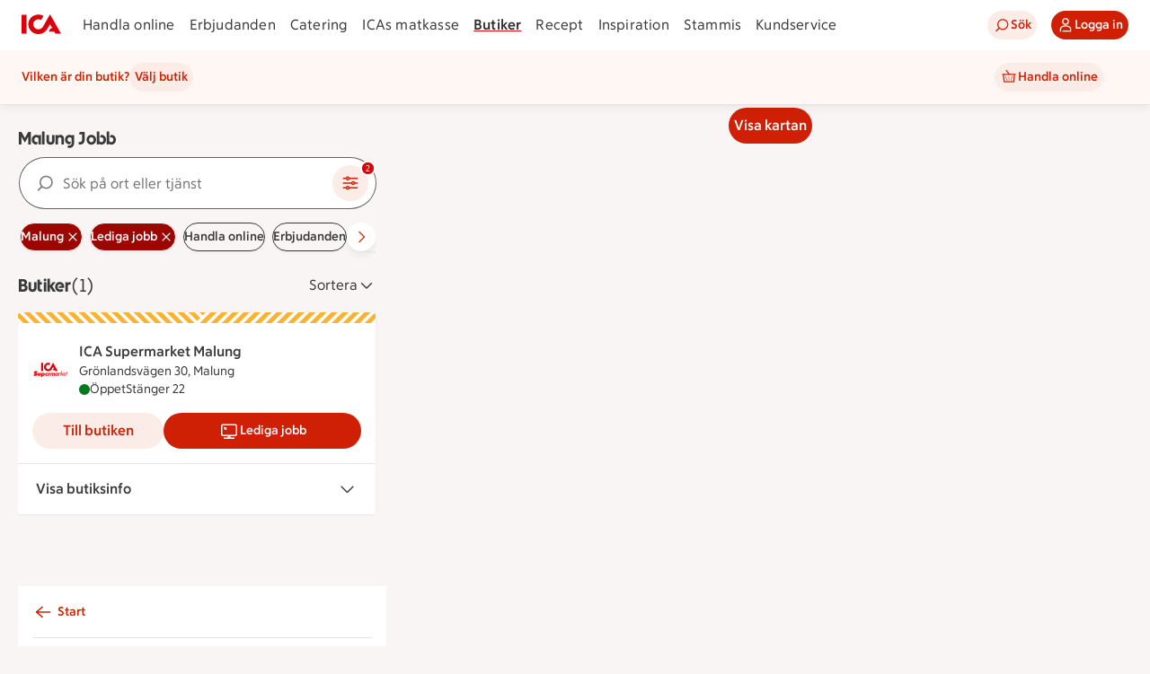

--- FILE ---
content_type: text/html; charset=utf-8
request_url: https://www.ica.se/butiker/jobb/malung/
body_size: 49978
content:
<!DOCTYPE html>
<html lang="sv">

<head>

  <!-- Favicon -->

  <!-- Preload some fonts to prevent font jumping -->
<meta charset="utf-8">
<meta name="viewport" content="width=device-width, initial-scale=1">
<title>Malung Jobb | ICA</title>
<script type="text/javascript">window.NREUM||(NREUM={});NREUM.info = {"agent":"","beacon":"bam.eu01.nr-data.net","errorBeacon":"bam.eu01.nr-data.net","licenseKey":"NRJS-5aa2c5e057ec8c2d1c7","applicationID":"515605602","agentToken":null,"applicationTime":310.644941,"transactionName":"MhBSZQoZDBAEAUcNXgtadUkICgcQFghAS3YgIR8eUFZISkpKHU4YSg==","queueTime":0,"ttGuid":"a06d928f3199dc56"}; (window.NREUM||(NREUM={})).init={privacy:{cookies_enabled:true},ajax:{deny_list:["bam.eu01.nr-data.net"]},session_replay:{sampling_rate:10.0,mask_text_selector:"*",block_selector:"",mask_input_options:{date:false,week:false,select:false,color:false,range:false,textarea:false,url:false,number:false,search:false,month:false,datetime_local:false,tel:false,text:false,time:false,email:false},mask_all_inputs:true,enabled:true,error_sampling_rate:100.0},feature_flags:["soft_nav"],distributed_tracing:{enabled:true}};(window.NREUM||(NREUM={})).loader_config={agentID:"538642553",accountID:"3463504",trustKey:"3460304",xpid:"VwIBUlNTDBAFVVRUBwQBVlY=",licenseKey:"NRJS-5aa2c5e057ec8c2d1c7",applicationID:"515605602",browserID:"538642553"};;/*! For license information please see nr-loader-spa-1.308.0.min.js.LICENSE.txt */
(()=>{var e,t,r={384:(e,t,r)=>{"use strict";r.d(t,{NT:()=>a,US:()=>u,Zm:()=>o,bQ:()=>d,dV:()=>c,pV:()=>l});var n=r(6154),i=r(1863),s=r(1910);const a={beacon:"bam.nr-data.net",errorBeacon:"bam.nr-data.net"};function o(){return n.gm.NREUM||(n.gm.NREUM={}),void 0===n.gm.newrelic&&(n.gm.newrelic=n.gm.NREUM),n.gm.NREUM}function c(){let e=o();return e.o||(e.o={ST:n.gm.setTimeout,SI:n.gm.setImmediate||n.gm.setInterval,CT:n.gm.clearTimeout,XHR:n.gm.XMLHttpRequest,REQ:n.gm.Request,EV:n.gm.Event,PR:n.gm.Promise,MO:n.gm.MutationObserver,FETCH:n.gm.fetch,WS:n.gm.WebSocket},(0,s.i)(...Object.values(e.o))),e}function d(e,t){let r=o();r.initializedAgents??={},t.initializedAt={ms:(0,i.t)(),date:new Date},r.initializedAgents[e]=t}function u(e,t){o()[e]=t}function l(){return function(){let e=o();const t=e.info||{};e.info={beacon:a.beacon,errorBeacon:a.errorBeacon,...t}}(),function(){let e=o();const t=e.init||{};e.init={...t}}(),c(),function(){let e=o();const t=e.loader_config||{};e.loader_config={...t}}(),o()}},782:(e,t,r)=>{"use strict";r.d(t,{T:()=>n});const n=r(860).K7.pageViewTiming},860:(e,t,r)=>{"use strict";r.d(t,{$J:()=>u,K7:()=>c,P3:()=>d,XX:()=>i,Yy:()=>o,df:()=>s,qY:()=>n,v4:()=>a});const n="events",i="jserrors",s="browser/blobs",a="rum",o="browser/logs",c={ajax:"ajax",genericEvents:"generic_events",jserrors:i,logging:"logging",metrics:"metrics",pageAction:"page_action",pageViewEvent:"page_view_event",pageViewTiming:"page_view_timing",sessionReplay:"session_replay",sessionTrace:"session_trace",softNav:"soft_navigations",spa:"spa"},d={[c.pageViewEvent]:1,[c.pageViewTiming]:2,[c.metrics]:3,[c.jserrors]:4,[c.spa]:5,[c.ajax]:6,[c.sessionTrace]:7,[c.softNav]:8,[c.sessionReplay]:9,[c.logging]:10,[c.genericEvents]:11},u={[c.pageViewEvent]:a,[c.pageViewTiming]:n,[c.ajax]:n,[c.spa]:n,[c.softNav]:n,[c.metrics]:i,[c.jserrors]:i,[c.sessionTrace]:s,[c.sessionReplay]:s,[c.logging]:o,[c.genericEvents]:"ins"}},944:(e,t,r)=>{"use strict";r.d(t,{R:()=>i});var n=r(3241);function i(e,t){"function"==typeof console.debug&&(console.debug("New Relic Warning: https://github.com/newrelic/newrelic-browser-agent/blob/main/docs/warning-codes.md#".concat(e),t),(0,n.W)({agentIdentifier:null,drained:null,type:"data",name:"warn",feature:"warn",data:{code:e,secondary:t}}))}},993:(e,t,r)=>{"use strict";r.d(t,{A$:()=>s,ET:()=>a,TZ:()=>o,p_:()=>i});var n=r(860);const i={ERROR:"ERROR",WARN:"WARN",INFO:"INFO",DEBUG:"DEBUG",TRACE:"TRACE"},s={OFF:0,ERROR:1,WARN:2,INFO:3,DEBUG:4,TRACE:5},a="log",o=n.K7.logging},1541:(e,t,r)=>{"use strict";r.d(t,{U:()=>i,f:()=>n});const n={MFE:"MFE",BA:"BA"};function i(e,t){if(2!==t?.harvestEndpointVersion)return{};const r=t.agentRef.runtime.appMetadata.agents[0].entityGuid;return e?{"source.id":e.id,"source.name":e.name,"source.type":e.type,"parent.id":e.parent?.id||r,"parent.type":e.parent?.type||n.BA}:{"entity.guid":r,appId:t.agentRef.info.applicationID}}},1687:(e,t,r)=>{"use strict";r.d(t,{Ak:()=>d,Ze:()=>h,x3:()=>u});var n=r(3241),i=r(7836),s=r(3606),a=r(860),o=r(2646);const c={};function d(e,t){const r={staged:!1,priority:a.P3[t]||0};l(e),c[e].get(t)||c[e].set(t,r)}function u(e,t){e&&c[e]&&(c[e].get(t)&&c[e].delete(t),p(e,t,!1),c[e].size&&f(e))}function l(e){if(!e)throw new Error("agentIdentifier required");c[e]||(c[e]=new Map)}function h(e="",t="feature",r=!1){if(l(e),!e||!c[e].get(t)||r)return p(e,t);c[e].get(t).staged=!0,f(e)}function f(e){const t=Array.from(c[e]);t.every(([e,t])=>t.staged)&&(t.sort((e,t)=>e[1].priority-t[1].priority),t.forEach(([t])=>{c[e].delete(t),p(e,t)}))}function p(e,t,r=!0){const a=e?i.ee.get(e):i.ee,c=s.i.handlers;if(!a.aborted&&a.backlog&&c){if((0,n.W)({agentIdentifier:e,type:"lifecycle",name:"drain",feature:t}),r){const e=a.backlog[t],r=c[t];if(r){for(let t=0;e&&t<e.length;++t)g(e[t],r);Object.entries(r).forEach(([e,t])=>{Object.values(t||{}).forEach(t=>{t[0]?.on&&t[0]?.context()instanceof o.y&&t[0].on(e,t[1])})})}}a.isolatedBacklog||delete c[t],a.backlog[t]=null,a.emit("drain-"+t,[])}}function g(e,t){var r=e[1];Object.values(t[r]||{}).forEach(t=>{var r=e[0];if(t[0]===r){var n=t[1],i=e[3],s=e[2];n.apply(i,s)}})}},1738:(e,t,r)=>{"use strict";r.d(t,{U:()=>f,Y:()=>h});var n=r(3241),i=r(9908),s=r(1863),a=r(944),o=r(5701),c=r(3969),d=r(8362),u=r(860),l=r(4261);function h(e,t,r,s){const h=s||r;!h||h[e]&&h[e]!==d.d.prototype[e]||(h[e]=function(){(0,i.p)(c.xV,["API/"+e+"/called"],void 0,u.K7.metrics,r.ee),(0,n.W)({agentIdentifier:r.agentIdentifier,drained:!!o.B?.[r.agentIdentifier],type:"data",name:"api",feature:l.Pl+e,data:{}});try{return t.apply(this,arguments)}catch(e){(0,a.R)(23,e)}})}function f(e,t,r,n,a){const o=e.info;null===r?delete o.jsAttributes[t]:o.jsAttributes[t]=r,(a||null===r)&&(0,i.p)(l.Pl+n,[(0,s.t)(),t,r],void 0,"session",e.ee)}},1741:(e,t,r)=>{"use strict";r.d(t,{W:()=>s});var n=r(944),i=r(4261);class s{#e(e,...t){if(this[e]!==s.prototype[e])return this[e](...t);(0,n.R)(35,e)}addPageAction(e,t){return this.#e(i.hG,e,t)}register(e){return this.#e(i.eY,e)}recordCustomEvent(e,t){return this.#e(i.fF,e,t)}setPageViewName(e,t){return this.#e(i.Fw,e,t)}setCustomAttribute(e,t,r){return this.#e(i.cD,e,t,r)}noticeError(e,t){return this.#e(i.o5,e,t)}setUserId(e,t=!1){return this.#e(i.Dl,e,t)}setApplicationVersion(e){return this.#e(i.nb,e)}setErrorHandler(e){return this.#e(i.bt,e)}addRelease(e,t){return this.#e(i.k6,e,t)}log(e,t){return this.#e(i.$9,e,t)}start(){return this.#e(i.d3)}finished(e){return this.#e(i.BL,e)}recordReplay(){return this.#e(i.CH)}pauseReplay(){return this.#e(i.Tb)}addToTrace(e){return this.#e(i.U2,e)}setCurrentRouteName(e){return this.#e(i.PA,e)}interaction(e){return this.#e(i.dT,e)}wrapLogger(e,t,r){return this.#e(i.Wb,e,t,r)}measure(e,t){return this.#e(i.V1,e,t)}consent(e){return this.#e(i.Pv,e)}}},1863:(e,t,r)=>{"use strict";function n(){return Math.floor(performance.now())}r.d(t,{t:()=>n})},1910:(e,t,r)=>{"use strict";r.d(t,{i:()=>s});var n=r(944);const i=new Map;function s(...e){return e.every(e=>{if(i.has(e))return i.get(e);const t="function"==typeof e?e.toString():"",r=t.includes("[native code]"),s=t.includes("nrWrapper");return r||s||(0,n.R)(64,e?.name||t),i.set(e,r),r})}},2555:(e,t,r)=>{"use strict";r.d(t,{D:()=>o,f:()=>a});var n=r(384),i=r(8122);const s={beacon:n.NT.beacon,errorBeacon:n.NT.errorBeacon,licenseKey:void 0,applicationID:void 0,sa:void 0,queueTime:void 0,applicationTime:void 0,ttGuid:void 0,user:void 0,account:void 0,product:void 0,extra:void 0,jsAttributes:{},userAttributes:void 0,atts:void 0,transactionName:void 0,tNamePlain:void 0};function a(e){try{return!!e.licenseKey&&!!e.errorBeacon&&!!e.applicationID}catch(e){return!1}}const o=e=>(0,i.a)(e,s)},2614:(e,t,r)=>{"use strict";r.d(t,{BB:()=>a,H3:()=>n,g:()=>d,iL:()=>c,tS:()=>o,uh:()=>i,wk:()=>s});const n="NRBA",i="SESSION",s=144e5,a=18e5,o={STARTED:"session-started",PAUSE:"session-pause",RESET:"session-reset",RESUME:"session-resume",UPDATE:"session-update"},c={SAME_TAB:"same-tab",CROSS_TAB:"cross-tab"},d={OFF:0,FULL:1,ERROR:2}},2646:(e,t,r)=>{"use strict";r.d(t,{y:()=>n});class n{constructor(e){this.contextId=e}}},2843:(e,t,r)=>{"use strict";r.d(t,{G:()=>s,u:()=>i});var n=r(3878);function i(e,t=!1,r,i){(0,n.DD)("visibilitychange",function(){if(t)return void("hidden"===document.visibilityState&&e());e(document.visibilityState)},r,i)}function s(e,t,r){(0,n.sp)("pagehide",e,t,r)}},3241:(e,t,r)=>{"use strict";r.d(t,{W:()=>s});var n=r(6154);const i="newrelic";function s(e={}){try{n.gm.dispatchEvent(new CustomEvent(i,{detail:e}))}catch(e){}}},3304:(e,t,r)=>{"use strict";r.d(t,{A:()=>s});var n=r(7836);const i=()=>{const e=new WeakSet;return(t,r)=>{if("object"==typeof r&&null!==r){if(e.has(r))return;e.add(r)}return r}};function s(e){try{return JSON.stringify(e,i())??""}catch(e){try{n.ee.emit("internal-error",[e])}catch(e){}return""}}},3333:(e,t,r)=>{"use strict";r.d(t,{$v:()=>u,TZ:()=>n,Xh:()=>c,Zp:()=>i,kd:()=>d,mq:()=>o,nf:()=>a,qN:()=>s});const n=r(860).K7.genericEvents,i=["auxclick","click","copy","keydown","paste","scrollend"],s=["focus","blur"],a=4,o=1e3,c=2e3,d=["PageAction","UserAction","BrowserPerformance"],u={RESOURCES:"experimental.resources",REGISTER:"register"}},3434:(e,t,r)=>{"use strict";r.d(t,{Jt:()=>s,YM:()=>d});var n=r(7836),i=r(5607);const s="nr@original:".concat(i.W),a=50;var o=Object.prototype.hasOwnProperty,c=!1;function d(e,t){return e||(e=n.ee),r.inPlace=function(e,t,n,i,s){n||(n="");const a="-"===n.charAt(0);for(let o=0;o<t.length;o++){const c=t[o],d=e[c];l(d)||(e[c]=r(d,a?c+n:n,i,c,s))}},r.flag=s,r;function r(t,r,n,c,d){return l(t)?t:(r||(r=""),nrWrapper[s]=t,function(e,t,r){if(Object.defineProperty&&Object.keys)try{return Object.keys(e).forEach(function(r){Object.defineProperty(t,r,{get:function(){return e[r]},set:function(t){return e[r]=t,t}})}),t}catch(e){u([e],r)}for(var n in e)o.call(e,n)&&(t[n]=e[n])}(t,nrWrapper,e),nrWrapper);function nrWrapper(){var s,o,l,h;let f;try{o=this,s=[...arguments],l="function"==typeof n?n(s,o):n||{}}catch(t){u([t,"",[s,o,c],l],e)}i(r+"start",[s,o,c],l,d);const p=performance.now();let g;try{return h=t.apply(o,s),g=performance.now(),h}catch(e){throw g=performance.now(),i(r+"err",[s,o,e],l,d),f=e,f}finally{const e=g-p,t={start:p,end:g,duration:e,isLongTask:e>=a,methodName:c,thrownError:f};t.isLongTask&&i("long-task",[t,o],l,d),i(r+"end",[s,o,h],l,d)}}}function i(r,n,i,s){if(!c||t){var a=c;c=!0;try{e.emit(r,n,i,t,s)}catch(t){u([t,r,n,i],e)}c=a}}}function u(e,t){t||(t=n.ee);try{t.emit("internal-error",e)}catch(e){}}function l(e){return!(e&&"function"==typeof e&&e.apply&&!e[s])}},3606:(e,t,r)=>{"use strict";r.d(t,{i:()=>s});var n=r(9908);s.on=a;var i=s.handlers={};function s(e,t,r,s){a(s||n.d,i,e,t,r)}function a(e,t,r,i,s){s||(s="feature"),e||(e=n.d);var a=t[s]=t[s]||{};(a[r]=a[r]||[]).push([e,i])}},3738:(e,t,r)=>{"use strict";r.d(t,{He:()=>i,Kp:()=>o,Lc:()=>d,Rz:()=>u,TZ:()=>n,bD:()=>s,d3:()=>a,jx:()=>l,sl:()=>h,uP:()=>c});const n=r(860).K7.sessionTrace,i="bstResource",s="resource",a="-start",o="-end",c="fn"+a,d="fn"+o,u="pushState",l=1e3,h=3e4},3785:(e,t,r)=>{"use strict";r.d(t,{R:()=>c,b:()=>d});var n=r(9908),i=r(1863),s=r(860),a=r(3969),o=r(993);function c(e,t,r={},c=o.p_.INFO,d=!0,u,l=(0,i.t)()){(0,n.p)(a.xV,["API/logging/".concat(c.toLowerCase(),"/called")],void 0,s.K7.metrics,e),(0,n.p)(o.ET,[l,t,r,c,d,u],void 0,s.K7.logging,e)}function d(e){return"string"==typeof e&&Object.values(o.p_).some(t=>t===e.toUpperCase().trim())}},3878:(e,t,r)=>{"use strict";function n(e,t){return{capture:e,passive:!1,signal:t}}function i(e,t,r=!1,i){window.addEventListener(e,t,n(r,i))}function s(e,t,r=!1,i){document.addEventListener(e,t,n(r,i))}r.d(t,{DD:()=>s,jT:()=>n,sp:()=>i})},3962:(e,t,r)=>{"use strict";r.d(t,{AM:()=>a,O2:()=>l,OV:()=>s,Qu:()=>h,TZ:()=>c,ih:()=>f,pP:()=>o,t1:()=>u,tC:()=>i,wD:()=>d});var n=r(860);const i=["click","keydown","submit"],s="popstate",a="api",o="initialPageLoad",c=n.K7.softNav,d=5e3,u=500,l={INITIAL_PAGE_LOAD:"",ROUTE_CHANGE:1,UNSPECIFIED:2},h={INTERACTION:1,AJAX:2,CUSTOM_END:3,CUSTOM_TRACER:4},f={IP:"in progress",PF:"pending finish",FIN:"finished",CAN:"cancelled"}},3969:(e,t,r)=>{"use strict";r.d(t,{TZ:()=>n,XG:()=>o,rs:()=>i,xV:()=>a,z_:()=>s});const n=r(860).K7.metrics,i="sm",s="cm",a="storeSupportabilityMetrics",o="storeEventMetrics"},4234:(e,t,r)=>{"use strict";r.d(t,{W:()=>s});var n=r(7836),i=r(1687);class s{constructor(e,t){this.agentIdentifier=e,this.ee=n.ee.get(e),this.featureName=t,this.blocked=!1}deregisterDrain(){(0,i.x3)(this.agentIdentifier,this.featureName)}}},4261:(e,t,r)=>{"use strict";r.d(t,{$9:()=>u,BL:()=>c,CH:()=>p,Dl:()=>R,Fw:()=>w,PA:()=>v,Pl:()=>n,Pv:()=>A,Tb:()=>h,U2:()=>a,V1:()=>E,Wb:()=>T,bt:()=>y,cD:()=>b,d3:()=>x,dT:()=>d,eY:()=>g,fF:()=>f,hG:()=>s,hw:()=>i,k6:()=>o,nb:()=>m,o5:()=>l});const n="api-",i=n+"ixn-",s="addPageAction",a="addToTrace",o="addRelease",c="finished",d="interaction",u="log",l="noticeError",h="pauseReplay",f="recordCustomEvent",p="recordReplay",g="register",m="setApplicationVersion",v="setCurrentRouteName",b="setCustomAttribute",y="setErrorHandler",w="setPageViewName",R="setUserId",x="start",T="wrapLogger",E="measure",A="consent"},5205:(e,t,r)=>{"use strict";r.d(t,{j:()=>S});var n=r(384),i=r(1741);var s=r(2555),a=r(3333);const o=e=>{if(!e||"string"!=typeof e)return!1;try{document.createDocumentFragment().querySelector(e)}catch{return!1}return!0};var c=r(2614),d=r(944),u=r(8122);const l="[data-nr-mask]",h=e=>(0,u.a)(e,(()=>{const e={feature_flags:[],experimental:{allow_registered_children:!1,resources:!1},mask_selector:"*",block_selector:"[data-nr-block]",mask_input_options:{color:!1,date:!1,"datetime-local":!1,email:!1,month:!1,number:!1,range:!1,search:!1,tel:!1,text:!1,time:!1,url:!1,week:!1,textarea:!1,select:!1,password:!0}};return{ajax:{deny_list:void 0,block_internal:!0,enabled:!0,autoStart:!0},api:{get allow_registered_children(){return e.feature_flags.includes(a.$v.REGISTER)||e.experimental.allow_registered_children},set allow_registered_children(t){e.experimental.allow_registered_children=t},duplicate_registered_data:!1},browser_consent_mode:{enabled:!1},distributed_tracing:{enabled:void 0,exclude_newrelic_header:void 0,cors_use_newrelic_header:void 0,cors_use_tracecontext_headers:void 0,allowed_origins:void 0},get feature_flags(){return e.feature_flags},set feature_flags(t){e.feature_flags=t},generic_events:{enabled:!0,autoStart:!0},harvest:{interval:30},jserrors:{enabled:!0,autoStart:!0},logging:{enabled:!0,autoStart:!0},metrics:{enabled:!0,autoStart:!0},obfuscate:void 0,page_action:{enabled:!0},page_view_event:{enabled:!0,autoStart:!0},page_view_timing:{enabled:!0,autoStart:!0},performance:{capture_marks:!1,capture_measures:!1,capture_detail:!0,resources:{get enabled(){return e.feature_flags.includes(a.$v.RESOURCES)||e.experimental.resources},set enabled(t){e.experimental.resources=t},asset_types:[],first_party_domains:[],ignore_newrelic:!0}},privacy:{cookies_enabled:!0},proxy:{assets:void 0,beacon:void 0},session:{expiresMs:c.wk,inactiveMs:c.BB},session_replay:{autoStart:!0,enabled:!1,preload:!1,sampling_rate:10,error_sampling_rate:100,collect_fonts:!1,inline_images:!1,fix_stylesheets:!0,mask_all_inputs:!0,get mask_text_selector(){return e.mask_selector},set mask_text_selector(t){o(t)?e.mask_selector="".concat(t,",").concat(l):""===t||null===t?e.mask_selector=l:(0,d.R)(5,t)},get block_class(){return"nr-block"},get ignore_class(){return"nr-ignore"},get mask_text_class(){return"nr-mask"},get block_selector(){return e.block_selector},set block_selector(t){o(t)?e.block_selector+=",".concat(t):""!==t&&(0,d.R)(6,t)},get mask_input_options(){return e.mask_input_options},set mask_input_options(t){t&&"object"==typeof t?e.mask_input_options={...t,password:!0}:(0,d.R)(7,t)}},session_trace:{enabled:!0,autoStart:!0},soft_navigations:{enabled:!0,autoStart:!0},spa:{enabled:!0,autoStart:!0},ssl:void 0,user_actions:{enabled:!0,elementAttributes:["id","className","tagName","type"]}}})());var f=r(6154),p=r(9324);let g=0;const m={buildEnv:p.F3,distMethod:p.Xs,version:p.xv,originTime:f.WN},v={consented:!1},b={appMetadata:{},get consented(){return this.session?.state?.consent||v.consented},set consented(e){v.consented=e},customTransaction:void 0,denyList:void 0,disabled:!1,harvester:void 0,isolatedBacklog:!1,isRecording:!1,loaderType:void 0,maxBytes:3e4,obfuscator:void 0,onerror:void 0,ptid:void 0,releaseIds:{},session:void 0,timeKeeper:void 0,registeredEntities:[],jsAttributesMetadata:{bytes:0},get harvestCount(){return++g}},y=e=>{const t=(0,u.a)(e,b),r=Object.keys(m).reduce((e,t)=>(e[t]={value:m[t],writable:!1,configurable:!0,enumerable:!0},e),{});return Object.defineProperties(t,r)};var w=r(5701);const R=e=>{const t=e.startsWith("http");e+="/",r.p=t?e:"https://"+e};var x=r(7836),T=r(3241);const E={accountID:void 0,trustKey:void 0,agentID:void 0,licenseKey:void 0,applicationID:void 0,xpid:void 0},A=e=>(0,u.a)(e,E),_=new Set;function S(e,t={},r,a){let{init:o,info:c,loader_config:d,runtime:u={},exposed:l=!0}=t;if(!c){const e=(0,n.pV)();o=e.init,c=e.info,d=e.loader_config}e.init=h(o||{}),e.loader_config=A(d||{}),c.jsAttributes??={},f.bv&&(c.jsAttributes.isWorker=!0),e.info=(0,s.D)(c);const p=e.init,g=[c.beacon,c.errorBeacon];_.has(e.agentIdentifier)||(p.proxy.assets&&(R(p.proxy.assets),g.push(p.proxy.assets)),p.proxy.beacon&&g.push(p.proxy.beacon),e.beacons=[...g],function(e){const t=(0,n.pV)();Object.getOwnPropertyNames(i.W.prototype).forEach(r=>{const n=i.W.prototype[r];if("function"!=typeof n||"constructor"===n)return;let s=t[r];e[r]&&!1!==e.exposed&&"micro-agent"!==e.runtime?.loaderType&&(t[r]=(...t)=>{const n=e[r](...t);return s?s(...t):n})})}(e),(0,n.US)("activatedFeatures",w.B)),u.denyList=[...p.ajax.deny_list||[],...p.ajax.block_internal?g:[]],u.ptid=e.agentIdentifier,u.loaderType=r,e.runtime=y(u),_.has(e.agentIdentifier)||(e.ee=x.ee.get(e.agentIdentifier),e.exposed=l,(0,T.W)({agentIdentifier:e.agentIdentifier,drained:!!w.B?.[e.agentIdentifier],type:"lifecycle",name:"initialize",feature:void 0,data:e.config})),_.add(e.agentIdentifier)}},5270:(e,t,r)=>{"use strict";r.d(t,{Aw:()=>a,SR:()=>s,rF:()=>o});var n=r(384),i=r(7767);function s(e){return!!(0,n.dV)().o.MO&&(0,i.V)(e)&&!0===e?.session_trace.enabled}function a(e){return!0===e?.session_replay.preload&&s(e)}function o(e,t){try{if("string"==typeof t?.type){if("password"===t.type.toLowerCase())return"*".repeat(e?.length||0);if(void 0!==t?.dataset?.nrUnmask||t?.classList?.contains("nr-unmask"))return e}}catch(e){}return"string"==typeof e?e.replace(/[\S]/g,"*"):"*".repeat(e?.length||0)}},5289:(e,t,r)=>{"use strict";r.d(t,{GG:()=>a,Qr:()=>c,sB:()=>o});var n=r(3878),i=r(6389);function s(){return"undefined"==typeof document||"complete"===document.readyState}function a(e,t){if(s())return e();const r=(0,i.J)(e),a=setInterval(()=>{s()&&(clearInterval(a),r())},500);(0,n.sp)("load",r,t)}function o(e){if(s())return e();(0,n.DD)("DOMContentLoaded",e)}function c(e){if(s())return e();(0,n.sp)("popstate",e)}},5607:(e,t,r)=>{"use strict";r.d(t,{W:()=>n});const n=(0,r(9566).bz)()},5701:(e,t,r)=>{"use strict";r.d(t,{B:()=>s,t:()=>a});var n=r(3241);const i=new Set,s={};function a(e,t){const r=t.agentIdentifier;s[r]??={},e&&"object"==typeof e&&(i.has(r)||(t.ee.emit("rumresp",[e]),s[r]=e,i.add(r),(0,n.W)({agentIdentifier:r,loaded:!0,drained:!0,type:"lifecycle",name:"load",feature:void 0,data:e})))}},6154:(e,t,r)=>{"use strict";r.d(t,{OF:()=>d,RI:()=>i,WN:()=>h,bv:()=>s,eN:()=>f,gm:()=>a,lR:()=>l,m:()=>c,mw:()=>o,sb:()=>u});var n=r(1863);const i="undefined"!=typeof window&&!!window.document,s="undefined"!=typeof WorkerGlobalScope&&("undefined"!=typeof self&&self instanceof WorkerGlobalScope&&self.navigator instanceof WorkerNavigator||"undefined"!=typeof globalThis&&globalThis instanceof WorkerGlobalScope&&globalThis.navigator instanceof WorkerNavigator),a=i?window:"undefined"!=typeof WorkerGlobalScope&&("undefined"!=typeof self&&self instanceof WorkerGlobalScope&&self||"undefined"!=typeof globalThis&&globalThis instanceof WorkerGlobalScope&&globalThis),o=Boolean("hidden"===a?.document?.visibilityState),c=""+a?.location,d=/iPad|iPhone|iPod/.test(a.navigator?.userAgent),u=d&&"undefined"==typeof SharedWorker,l=(()=>{const e=a.navigator?.userAgent?.match(/Firefox[/\s](\d+\.\d+)/);return Array.isArray(e)&&e.length>=2?+e[1]:0})(),h=Date.now()-(0,n.t)(),f=()=>"undefined"!=typeof PerformanceNavigationTiming&&a?.performance?.getEntriesByType("navigation")?.[0]?.responseStart},6344:(e,t,r)=>{"use strict";r.d(t,{BB:()=>u,Qb:()=>l,TZ:()=>i,Ug:()=>a,Vh:()=>s,_s:()=>o,bc:()=>d,yP:()=>c});var n=r(2614);const i=r(860).K7.sessionReplay,s="errorDuringReplay",a=.12,o={DomContentLoaded:0,Load:1,FullSnapshot:2,IncrementalSnapshot:3,Meta:4,Custom:5},c={[n.g.ERROR]:15e3,[n.g.FULL]:3e5,[n.g.OFF]:0},d={RESET:{message:"Session was reset",sm:"Reset"},IMPORT:{message:"Recorder failed to import",sm:"Import"},TOO_MANY:{message:"429: Too Many Requests",sm:"Too-Many"},TOO_BIG:{message:"Payload was too large",sm:"Too-Big"},CROSS_TAB:{message:"Session Entity was set to OFF on another tab",sm:"Cross-Tab"},ENTITLEMENTS:{message:"Session Replay is not allowed and will not be started",sm:"Entitlement"}},u=5e3,l={API:"api",RESUME:"resume",SWITCH_TO_FULL:"switchToFull",INITIALIZE:"initialize",PRELOAD:"preload"}},6389:(e,t,r)=>{"use strict";function n(e,t=500,r={}){const n=r?.leading||!1;let i;return(...r)=>{n&&void 0===i&&(e.apply(this,r),i=setTimeout(()=>{i=clearTimeout(i)},t)),n||(clearTimeout(i),i=setTimeout(()=>{e.apply(this,r)},t))}}function i(e){let t=!1;return(...r)=>{t||(t=!0,e.apply(this,r))}}r.d(t,{J:()=>i,s:()=>n})},6630:(e,t,r)=>{"use strict";r.d(t,{T:()=>n});const n=r(860).K7.pageViewEvent},6774:(e,t,r)=>{"use strict";r.d(t,{T:()=>n});const n=r(860).K7.jserrors},7295:(e,t,r)=>{"use strict";r.d(t,{Xv:()=>a,gX:()=>i,iW:()=>s});var n=[];function i(e){if(!e||s(e))return!1;if(0===n.length)return!0;if("*"===n[0].hostname)return!1;for(var t=0;t<n.length;t++){var r=n[t];if(r.hostname.test(e.hostname)&&r.pathname.test(e.pathname))return!1}return!0}function s(e){return void 0===e.hostname}function a(e){if(n=[],e&&e.length)for(var t=0;t<e.length;t++){let r=e[t];if(!r)continue;if("*"===r)return void(n=[{hostname:"*"}]);0===r.indexOf("http://")?r=r.substring(7):0===r.indexOf("https://")&&(r=r.substring(8));const i=r.indexOf("/");let s,a;i>0?(s=r.substring(0,i),a=r.substring(i)):(s=r,a="*");let[c]=s.split(":");n.push({hostname:o(c),pathname:o(a,!0)})}}function o(e,t=!1){const r=e.replace(/[.+?^${}()|[\]\\]/g,e=>"\\"+e).replace(/\*/g,".*?");return new RegExp((t?"^":"")+r+"$")}},7485:(e,t,r)=>{"use strict";r.d(t,{D:()=>i});var n=r(6154);function i(e){if(0===(e||"").indexOf("data:"))return{protocol:"data"};try{const t=new URL(e,location.href),r={port:t.port,hostname:t.hostname,pathname:t.pathname,search:t.search,protocol:t.protocol.slice(0,t.protocol.indexOf(":")),sameOrigin:t.protocol===n.gm?.location?.protocol&&t.host===n.gm?.location?.host};return r.port&&""!==r.port||("http:"===t.protocol&&(r.port="80"),"https:"===t.protocol&&(r.port="443")),r.pathname&&""!==r.pathname?r.pathname.startsWith("/")||(r.pathname="/".concat(r.pathname)):r.pathname="/",r}catch(e){return{}}}},7699:(e,t,r)=>{"use strict";r.d(t,{It:()=>s,KC:()=>o,No:()=>i,qh:()=>a});var n=r(860);const i=16e3,s=1e6,a="SESSION_ERROR",o={[n.K7.logging]:!0,[n.K7.genericEvents]:!1,[n.K7.jserrors]:!1,[n.K7.ajax]:!1}},7767:(e,t,r)=>{"use strict";r.d(t,{V:()=>i});var n=r(6154);const i=e=>n.RI&&!0===e?.privacy.cookies_enabled},7836:(e,t,r)=>{"use strict";r.d(t,{P:()=>o,ee:()=>c});var n=r(384),i=r(8990),s=r(2646),a=r(5607);const o="nr@context:".concat(a.W),c=function e(t,r){var n={},a={},u={},l=!1;try{l=16===r.length&&d.initializedAgents?.[r]?.runtime.isolatedBacklog}catch(e){}var h={on:p,addEventListener:p,removeEventListener:function(e,t){var r=n[e];if(!r)return;for(var i=0;i<r.length;i++)r[i]===t&&r.splice(i,1)},emit:function(e,r,n,i,s){!1!==s&&(s=!0);if(c.aborted&&!i)return;t&&s&&t.emit(e,r,n);var o=f(n);g(e).forEach(e=>{e.apply(o,r)});var d=v()[a[e]];d&&d.push([h,e,r,o]);return o},get:m,listeners:g,context:f,buffer:function(e,t){const r=v();if(t=t||"feature",h.aborted)return;Object.entries(e||{}).forEach(([e,n])=>{a[n]=t,t in r||(r[t]=[])})},abort:function(){h._aborted=!0,Object.keys(h.backlog).forEach(e=>{delete h.backlog[e]})},isBuffering:function(e){return!!v()[a[e]]},debugId:r,backlog:l?{}:t&&"object"==typeof t.backlog?t.backlog:{},isolatedBacklog:l};return Object.defineProperty(h,"aborted",{get:()=>{let e=h._aborted||!1;return e||(t&&(e=t.aborted),e)}}),h;function f(e){return e&&e instanceof s.y?e:e?(0,i.I)(e,o,()=>new s.y(o)):new s.y(o)}function p(e,t){n[e]=g(e).concat(t)}function g(e){return n[e]||[]}function m(t){return u[t]=u[t]||e(h,t)}function v(){return h.backlog}}(void 0,"globalEE"),d=(0,n.Zm)();d.ee||(d.ee=c)},8122:(e,t,r)=>{"use strict";r.d(t,{a:()=>i});var n=r(944);function i(e,t){try{if(!e||"object"!=typeof e)return(0,n.R)(3);if(!t||"object"!=typeof t)return(0,n.R)(4);const r=Object.create(Object.getPrototypeOf(t),Object.getOwnPropertyDescriptors(t)),s=0===Object.keys(r).length?e:r;for(let a in s)if(void 0!==e[a])try{if(null===e[a]){r[a]=null;continue}Array.isArray(e[a])&&Array.isArray(t[a])?r[a]=Array.from(new Set([...e[a],...t[a]])):"object"==typeof e[a]&&"object"==typeof t[a]?r[a]=i(e[a],t[a]):r[a]=e[a]}catch(e){r[a]||(0,n.R)(1,e)}return r}catch(e){(0,n.R)(2,e)}}},8139:(e,t,r)=>{"use strict";r.d(t,{u:()=>h});var n=r(7836),i=r(3434),s=r(8990),a=r(6154);const o={},c=a.gm.XMLHttpRequest,d="addEventListener",u="removeEventListener",l="nr@wrapped:".concat(n.P);function h(e){var t=function(e){return(e||n.ee).get("events")}(e);if(o[t.debugId]++)return t;o[t.debugId]=1;var r=(0,i.YM)(t,!0);function h(e){r.inPlace(e,[d,u],"-",p)}function p(e,t){return e[1]}return"getPrototypeOf"in Object&&(a.RI&&f(document,h),c&&f(c.prototype,h),f(a.gm,h)),t.on(d+"-start",function(e,t){var n=e[1];if(null!==n&&("function"==typeof n||"object"==typeof n)&&"newrelic"!==e[0]){var i=(0,s.I)(n,l,function(){var e={object:function(){if("function"!=typeof n.handleEvent)return;return n.handleEvent.apply(n,arguments)},function:n}[typeof n];return e?r(e,"fn-",null,e.name||"anonymous"):n});this.wrapped=e[1]=i}}),t.on(u+"-start",function(e){e[1]=this.wrapped||e[1]}),t}function f(e,t,...r){let n=e;for(;"object"==typeof n&&!Object.prototype.hasOwnProperty.call(n,d);)n=Object.getPrototypeOf(n);n&&t(n,...r)}},8362:(e,t,r)=>{"use strict";r.d(t,{d:()=>s});var n=r(9566),i=r(1741);class s extends i.W{agentIdentifier=(0,n.LA)(16)}},8374:(e,t,r)=>{r.nc=(()=>{try{return document?.currentScript?.nonce}catch(e){}return""})()},8990:(e,t,r)=>{"use strict";r.d(t,{I:()=>i});var n=Object.prototype.hasOwnProperty;function i(e,t,r){if(n.call(e,t))return e[t];var i=r();if(Object.defineProperty&&Object.keys)try{return Object.defineProperty(e,t,{value:i,writable:!0,enumerable:!1}),i}catch(e){}return e[t]=i,i}},9119:(e,t,r)=>{"use strict";r.d(t,{L:()=>s});var n=/([^?#]*)[^#]*(#[^?]*|$).*/,i=/([^?#]*)().*/;function s(e,t){return e?e.replace(t?n:i,"$1$2"):e}},9300:(e,t,r)=>{"use strict";r.d(t,{T:()=>n});const n=r(860).K7.ajax},9324:(e,t,r)=>{"use strict";r.d(t,{AJ:()=>a,F3:()=>i,Xs:()=>s,Yq:()=>o,xv:()=>n});const n="1.308.0",i="PROD",s="CDN",a="@newrelic/rrweb",o="1.0.1"},9566:(e,t,r)=>{"use strict";r.d(t,{LA:()=>o,ZF:()=>c,bz:()=>a,el:()=>d});var n=r(6154);const i="xxxxxxxx-xxxx-4xxx-yxxx-xxxxxxxxxxxx";function s(e,t){return e?15&e[t]:16*Math.random()|0}function a(){const e=n.gm?.crypto||n.gm?.msCrypto;let t,r=0;return e&&e.getRandomValues&&(t=e.getRandomValues(new Uint8Array(30))),i.split("").map(e=>"x"===e?s(t,r++).toString(16):"y"===e?(3&s()|8).toString(16):e).join("")}function o(e){const t=n.gm?.crypto||n.gm?.msCrypto;let r,i=0;t&&t.getRandomValues&&(r=t.getRandomValues(new Uint8Array(e)));const a=[];for(var o=0;o<e;o++)a.push(s(r,i++).toString(16));return a.join("")}function c(){return o(16)}function d(){return o(32)}},9908:(e,t,r)=>{"use strict";r.d(t,{d:()=>n,p:()=>i});var n=r(7836).ee.get("handle");function i(e,t,r,i,s){s?(s.buffer([e],i),s.emit(e,t,r)):(n.buffer([e],i),n.emit(e,t,r))}}},n={};function i(e){var t=n[e];if(void 0!==t)return t.exports;var s=n[e]={exports:{}};return r[e](s,s.exports,i),s.exports}i.m=r,i.d=(e,t)=>{for(var r in t)i.o(t,r)&&!i.o(e,r)&&Object.defineProperty(e,r,{enumerable:!0,get:t[r]})},i.f={},i.e=e=>Promise.all(Object.keys(i.f).reduce((t,r)=>(i.f[r](e,t),t),[])),i.u=e=>({212:"nr-spa-compressor",249:"nr-spa-recorder",478:"nr-spa"}[e]+"-1.308.0.min.js"),i.o=(e,t)=>Object.prototype.hasOwnProperty.call(e,t),e={},t="NRBA-1.308.0.PROD:",i.l=(r,n,s,a)=>{if(e[r])e[r].push(n);else{var o,c;if(void 0!==s)for(var d=document.getElementsByTagName("script"),u=0;u<d.length;u++){var l=d[u];if(l.getAttribute("src")==r||l.getAttribute("data-webpack")==t+s){o=l;break}}if(!o){c=!0;var h={478:"sha512-RSfSVnmHk59T/uIPbdSE0LPeqcEdF4/+XhfJdBuccH5rYMOEZDhFdtnh6X6nJk7hGpzHd9Ujhsy7lZEz/ORYCQ==",249:"sha512-ehJXhmntm85NSqW4MkhfQqmeKFulra3klDyY0OPDUE+sQ3GokHlPh1pmAzuNy//3j4ac6lzIbmXLvGQBMYmrkg==",212:"sha512-B9h4CR46ndKRgMBcK+j67uSR2RCnJfGefU+A7FrgR/k42ovXy5x/MAVFiSvFxuVeEk/pNLgvYGMp1cBSK/G6Fg=="};(o=document.createElement("script")).charset="utf-8",i.nc&&o.setAttribute("nonce",i.nc),o.setAttribute("data-webpack",t+s),o.src=r,0!==o.src.indexOf(window.location.origin+"/")&&(o.crossOrigin="anonymous"),h[a]&&(o.integrity=h[a])}e[r]=[n];var f=(t,n)=>{o.onerror=o.onload=null,clearTimeout(p);var i=e[r];if(delete e[r],o.parentNode&&o.parentNode.removeChild(o),i&&i.forEach(e=>e(n)),t)return t(n)},p=setTimeout(f.bind(null,void 0,{type:"timeout",target:o}),12e4);o.onerror=f.bind(null,o.onerror),o.onload=f.bind(null,o.onload),c&&document.head.appendChild(o)}},i.r=e=>{"undefined"!=typeof Symbol&&Symbol.toStringTag&&Object.defineProperty(e,Symbol.toStringTag,{value:"Module"}),Object.defineProperty(e,"__esModule",{value:!0})},i.p="https://js-agent.newrelic.com/",(()=>{var e={38:0,788:0};i.f.j=(t,r)=>{var n=i.o(e,t)?e[t]:void 0;if(0!==n)if(n)r.push(n[2]);else{var s=new Promise((r,i)=>n=e[t]=[r,i]);r.push(n[2]=s);var a=i.p+i.u(t),o=new Error;i.l(a,r=>{if(i.o(e,t)&&(0!==(n=e[t])&&(e[t]=void 0),n)){var s=r&&("load"===r.type?"missing":r.type),a=r&&r.target&&r.target.src;o.message="Loading chunk "+t+" failed: ("+s+": "+a+")",o.name="ChunkLoadError",o.type=s,o.request=a,n[1](o)}},"chunk-"+t,t)}};var t=(t,r)=>{var n,s,[a,o,c]=r,d=0;if(a.some(t=>0!==e[t])){for(n in o)i.o(o,n)&&(i.m[n]=o[n]);if(c)c(i)}for(t&&t(r);d<a.length;d++)s=a[d],i.o(e,s)&&e[s]&&e[s][0](),e[s]=0},r=self["webpackChunk:NRBA-1.308.0.PROD"]=self["webpackChunk:NRBA-1.308.0.PROD"]||[];r.forEach(t.bind(null,0)),r.push=t.bind(null,r.push.bind(r))})(),(()=>{"use strict";i(8374);var e=i(8362),t=i(860);const r=Object.values(t.K7);var n=i(5205);var s=i(9908),a=i(1863),o=i(4261),c=i(1738);var d=i(1687),u=i(4234),l=i(5289),h=i(6154),f=i(944),p=i(5270),g=i(7767),m=i(6389),v=i(7699);class b extends u.W{constructor(e,t){super(e.agentIdentifier,t),this.agentRef=e,this.abortHandler=void 0,this.featAggregate=void 0,this.loadedSuccessfully=void 0,this.onAggregateImported=new Promise(e=>{this.loadedSuccessfully=e}),this.deferred=Promise.resolve(),!1===e.init[this.featureName].autoStart?this.deferred=new Promise((t,r)=>{this.ee.on("manual-start-all",(0,m.J)(()=>{(0,d.Ak)(e.agentIdentifier,this.featureName),t()}))}):(0,d.Ak)(e.agentIdentifier,t)}importAggregator(e,t,r={}){if(this.featAggregate)return;const n=async()=>{let n;await this.deferred;try{if((0,g.V)(e.init)){const{setupAgentSession:t}=await i.e(478).then(i.bind(i,8766));n=t(e)}}catch(e){(0,f.R)(20,e),this.ee.emit("internal-error",[e]),(0,s.p)(v.qh,[e],void 0,this.featureName,this.ee)}try{if(!this.#t(this.featureName,n,e.init))return(0,d.Ze)(this.agentIdentifier,this.featureName),void this.loadedSuccessfully(!1);const{Aggregate:i}=await t();this.featAggregate=new i(e,r),e.runtime.harvester.initializedAggregates.push(this.featAggregate),this.loadedSuccessfully(!0)}catch(e){(0,f.R)(34,e),this.abortHandler?.(),(0,d.Ze)(this.agentIdentifier,this.featureName,!0),this.loadedSuccessfully(!1),this.ee&&this.ee.abort()}};h.RI?(0,l.GG)(()=>n(),!0):n()}#t(e,r,n){if(this.blocked)return!1;switch(e){case t.K7.sessionReplay:return(0,p.SR)(n)&&!!r;case t.K7.sessionTrace:return!!r;default:return!0}}}var y=i(6630),w=i(2614),R=i(3241);class x extends b{static featureName=y.T;constructor(e){var t;super(e,y.T),this.setupInspectionEvents(e.agentIdentifier),t=e,(0,c.Y)(o.Fw,function(e,r){"string"==typeof e&&("/"!==e.charAt(0)&&(e="/"+e),t.runtime.customTransaction=(r||"http://custom.transaction")+e,(0,s.p)(o.Pl+o.Fw,[(0,a.t)()],void 0,void 0,t.ee))},t),this.importAggregator(e,()=>i.e(478).then(i.bind(i,2467)))}setupInspectionEvents(e){const t=(t,r)=>{t&&(0,R.W)({agentIdentifier:e,timeStamp:t.timeStamp,loaded:"complete"===t.target.readyState,type:"window",name:r,data:t.target.location+""})};(0,l.sB)(e=>{t(e,"DOMContentLoaded")}),(0,l.GG)(e=>{t(e,"load")}),(0,l.Qr)(e=>{t(e,"navigate")}),this.ee.on(w.tS.UPDATE,(t,r)=>{(0,R.W)({agentIdentifier:e,type:"lifecycle",name:"session",data:r})})}}var T=i(384);class E extends e.d{constructor(e){var t;(super(),h.gm)?(this.features={},(0,T.bQ)(this.agentIdentifier,this),this.desiredFeatures=new Set(e.features||[]),this.desiredFeatures.add(x),(0,n.j)(this,e,e.loaderType||"agent"),t=this,(0,c.Y)(o.cD,function(e,r,n=!1){if("string"==typeof e){if(["string","number","boolean"].includes(typeof r)||null===r)return(0,c.U)(t,e,r,o.cD,n);(0,f.R)(40,typeof r)}else(0,f.R)(39,typeof e)},t),function(e){(0,c.Y)(o.Dl,function(t,r=!1){if("string"!=typeof t&&null!==t)return void(0,f.R)(41,typeof t);const n=e.info.jsAttributes["enduser.id"];r&&null!=n&&n!==t?(0,s.p)(o.Pl+"setUserIdAndResetSession",[t],void 0,"session",e.ee):(0,c.U)(e,"enduser.id",t,o.Dl,!0)},e)}(this),function(e){(0,c.Y)(o.nb,function(t){if("string"==typeof t||null===t)return(0,c.U)(e,"application.version",t,o.nb,!1);(0,f.R)(42,typeof t)},e)}(this),function(e){(0,c.Y)(o.d3,function(){e.ee.emit("manual-start-all")},e)}(this),function(e){(0,c.Y)(o.Pv,function(t=!0){if("boolean"==typeof t){if((0,s.p)(o.Pl+o.Pv,[t],void 0,"session",e.ee),e.runtime.consented=t,t){const t=e.features.page_view_event;t.onAggregateImported.then(e=>{const r=t.featAggregate;e&&!r.sentRum&&r.sendRum()})}}else(0,f.R)(65,typeof t)},e)}(this),this.run()):(0,f.R)(21)}get config(){return{info:this.info,init:this.init,loader_config:this.loader_config,runtime:this.runtime}}get api(){return this}run(){try{const e=function(e){const t={};return r.forEach(r=>{t[r]=!!e[r]?.enabled}),t}(this.init),n=[...this.desiredFeatures];n.sort((e,r)=>t.P3[e.featureName]-t.P3[r.featureName]),n.forEach(r=>{if(!e[r.featureName]&&r.featureName!==t.K7.pageViewEvent)return;if(r.featureName===t.K7.spa)return void(0,f.R)(67);const n=function(e){switch(e){case t.K7.ajax:return[t.K7.jserrors];case t.K7.sessionTrace:return[t.K7.ajax,t.K7.pageViewEvent];case t.K7.sessionReplay:return[t.K7.sessionTrace];case t.K7.pageViewTiming:return[t.K7.pageViewEvent];default:return[]}}(r.featureName).filter(e=>!(e in this.features));n.length>0&&(0,f.R)(36,{targetFeature:r.featureName,missingDependencies:n}),this.features[r.featureName]=new r(this)})}catch(e){(0,f.R)(22,e);for(const e in this.features)this.features[e].abortHandler?.();const t=(0,T.Zm)();delete t.initializedAgents[this.agentIdentifier]?.features,delete this.sharedAggregator;return t.ee.get(this.agentIdentifier).abort(),!1}}}var A=i(2843),_=i(782);class S extends b{static featureName=_.T;constructor(e){super(e,_.T),h.RI&&((0,A.u)(()=>(0,s.p)("docHidden",[(0,a.t)()],void 0,_.T,this.ee),!0),(0,A.G)(()=>(0,s.p)("winPagehide",[(0,a.t)()],void 0,_.T,this.ee)),this.importAggregator(e,()=>i.e(478).then(i.bind(i,9917))))}}var O=i(3969);class I extends b{static featureName=O.TZ;constructor(e){super(e,O.TZ),h.RI&&document.addEventListener("securitypolicyviolation",e=>{(0,s.p)(O.xV,["Generic/CSPViolation/Detected"],void 0,this.featureName,this.ee)}),this.importAggregator(e,()=>i.e(478).then(i.bind(i,6555)))}}var N=i(6774),P=i(3878),k=i(3304);class D{constructor(e,t,r,n,i){this.name="UncaughtError",this.message="string"==typeof e?e:(0,k.A)(e),this.sourceURL=t,this.line=r,this.column=n,this.__newrelic=i}}function C(e){return M(e)?e:new D(void 0!==e?.message?e.message:e,e?.filename||e?.sourceURL,e?.lineno||e?.line,e?.colno||e?.col,e?.__newrelic,e?.cause)}function j(e){const t="Unhandled Promise Rejection: ";if(!e?.reason)return;if(M(e.reason)){try{e.reason.message.startsWith(t)||(e.reason.message=t+e.reason.message)}catch(e){}return C(e.reason)}const r=C(e.reason);return(r.message||"").startsWith(t)||(r.message=t+r.message),r}function L(e){if(e.error instanceof SyntaxError&&!/:\d+$/.test(e.error.stack?.trim())){const t=new D(e.message,e.filename,e.lineno,e.colno,e.error.__newrelic,e.cause);return t.name=SyntaxError.name,t}return M(e.error)?e.error:C(e)}function M(e){return e instanceof Error&&!!e.stack}function H(e,r,n,i,o=(0,a.t)()){"string"==typeof e&&(e=new Error(e)),(0,s.p)("err",[e,o,!1,r,n.runtime.isRecording,void 0,i],void 0,t.K7.jserrors,n.ee),(0,s.p)("uaErr",[],void 0,t.K7.genericEvents,n.ee)}var B=i(1541),K=i(993),W=i(3785);function U(e,{customAttributes:t={},level:r=K.p_.INFO}={},n,i,s=(0,a.t)()){(0,W.R)(n.ee,e,t,r,!1,i,s)}function F(e,r,n,i,c=(0,a.t)()){(0,s.p)(o.Pl+o.hG,[c,e,r,i],void 0,t.K7.genericEvents,n.ee)}function V(e,r,n,i,c=(0,a.t)()){const{start:d,end:u,customAttributes:l}=r||{},h={customAttributes:l||{}};if("object"!=typeof h.customAttributes||"string"!=typeof e||0===e.length)return void(0,f.R)(57);const p=(e,t)=>null==e?t:"number"==typeof e?e:e instanceof PerformanceMark?e.startTime:Number.NaN;if(h.start=p(d,0),h.end=p(u,c),Number.isNaN(h.start)||Number.isNaN(h.end))(0,f.R)(57);else{if(h.duration=h.end-h.start,!(h.duration<0))return(0,s.p)(o.Pl+o.V1,[h,e,i],void 0,t.K7.genericEvents,n.ee),h;(0,f.R)(58)}}function G(e,r={},n,i,c=(0,a.t)()){(0,s.p)(o.Pl+o.fF,[c,e,r,i],void 0,t.K7.genericEvents,n.ee)}function z(e){(0,c.Y)(o.eY,function(t){return Y(e,t)},e)}function Y(e,r,n){(0,f.R)(54,"newrelic.register"),r||={},r.type=B.f.MFE,r.licenseKey||=e.info.licenseKey,r.blocked=!1,r.parent=n||{},Array.isArray(r.tags)||(r.tags=[]);const i={};r.tags.forEach(e=>{"name"!==e&&"id"!==e&&(i["source.".concat(e)]=!0)}),r.isolated??=!0;let o=()=>{};const c=e.runtime.registeredEntities;if(!r.isolated){const e=c.find(({metadata:{target:{id:e}}})=>e===r.id&&!r.isolated);if(e)return e}const d=e=>{r.blocked=!0,o=e};function u(e){return"string"==typeof e&&!!e.trim()&&e.trim().length<501||"number"==typeof e}e.init.api.allow_registered_children||d((0,m.J)(()=>(0,f.R)(55))),u(r.id)&&u(r.name)||d((0,m.J)(()=>(0,f.R)(48,r)));const l={addPageAction:(t,n={})=>g(F,[t,{...i,...n},e],r),deregister:()=>{d((0,m.J)(()=>(0,f.R)(68)))},log:(t,n={})=>g(U,[t,{...n,customAttributes:{...i,...n.customAttributes||{}}},e],r),measure:(t,n={})=>g(V,[t,{...n,customAttributes:{...i,...n.customAttributes||{}}},e],r),noticeError:(t,n={})=>g(H,[t,{...i,...n},e],r),register:(t={})=>g(Y,[e,t],l.metadata.target),recordCustomEvent:(t,n={})=>g(G,[t,{...i,...n},e],r),setApplicationVersion:e=>p("application.version",e),setCustomAttribute:(e,t)=>p(e,t),setUserId:e=>p("enduser.id",e),metadata:{customAttributes:i,target:r}},h=()=>(r.blocked&&o(),r.blocked);h()||c.push(l);const p=(e,t)=>{h()||(i[e]=t)},g=(r,n,i)=>{if(h())return;const o=(0,a.t)();(0,s.p)(O.xV,["API/register/".concat(r.name,"/called")],void 0,t.K7.metrics,e.ee);try{if(e.init.api.duplicate_registered_data&&"register"!==r.name){let e=n;if(n[1]instanceof Object){const t={"child.id":i.id,"child.type":i.type};e="customAttributes"in n[1]?[n[0],{...n[1],customAttributes:{...n[1].customAttributes,...t}},...n.slice(2)]:[n[0],{...n[1],...t},...n.slice(2)]}r(...e,void 0,o)}return r(...n,i,o)}catch(e){(0,f.R)(50,e)}};return l}class Z extends b{static featureName=N.T;constructor(e){var t;super(e,N.T),t=e,(0,c.Y)(o.o5,(e,r)=>H(e,r,t),t),function(e){(0,c.Y)(o.bt,function(t){e.runtime.onerror=t},e)}(e),function(e){let t=0;(0,c.Y)(o.k6,function(e,r){++t>10||(this.runtime.releaseIds[e.slice(-200)]=(""+r).slice(-200))},e)}(e),z(e);try{this.removeOnAbort=new AbortController}catch(e){}this.ee.on("internal-error",(t,r)=>{this.abortHandler&&(0,s.p)("ierr",[C(t),(0,a.t)(),!0,{},e.runtime.isRecording,r],void 0,this.featureName,this.ee)}),h.gm.addEventListener("unhandledrejection",t=>{this.abortHandler&&(0,s.p)("err",[j(t),(0,a.t)(),!1,{unhandledPromiseRejection:1},e.runtime.isRecording],void 0,this.featureName,this.ee)},(0,P.jT)(!1,this.removeOnAbort?.signal)),h.gm.addEventListener("error",t=>{this.abortHandler&&(0,s.p)("err",[L(t),(0,a.t)(),!1,{},e.runtime.isRecording],void 0,this.featureName,this.ee)},(0,P.jT)(!1,this.removeOnAbort?.signal)),this.abortHandler=this.#r,this.importAggregator(e,()=>i.e(478).then(i.bind(i,2176)))}#r(){this.removeOnAbort?.abort(),this.abortHandler=void 0}}var q=i(8990);let X=1;function J(e){const t=typeof e;return!e||"object"!==t&&"function"!==t?-1:e===h.gm?0:(0,q.I)(e,"nr@id",function(){return X++})}function Q(e){if("string"==typeof e&&e.length)return e.length;if("object"==typeof e){if("undefined"!=typeof ArrayBuffer&&e instanceof ArrayBuffer&&e.byteLength)return e.byteLength;if("undefined"!=typeof Blob&&e instanceof Blob&&e.size)return e.size;if(!("undefined"!=typeof FormData&&e instanceof FormData))try{return(0,k.A)(e).length}catch(e){return}}}var ee=i(8139),te=i(7836),re=i(3434);const ne={},ie=["open","send"];function se(e){var t=e||te.ee;const r=function(e){return(e||te.ee).get("xhr")}(t);if(void 0===h.gm.XMLHttpRequest)return r;if(ne[r.debugId]++)return r;ne[r.debugId]=1,(0,ee.u)(t);var n=(0,re.YM)(r),i=h.gm.XMLHttpRequest,s=h.gm.MutationObserver,a=h.gm.Promise,o=h.gm.setInterval,c="readystatechange",d=["onload","onerror","onabort","onloadstart","onloadend","onprogress","ontimeout"],u=[],l=h.gm.XMLHttpRequest=function(e){const t=new i(e),s=r.context(t);try{r.emit("new-xhr",[t],s),t.addEventListener(c,(a=s,function(){var e=this;e.readyState>3&&!a.resolved&&(a.resolved=!0,r.emit("xhr-resolved",[],e)),n.inPlace(e,d,"fn-",y)}),(0,P.jT)(!1))}catch(e){(0,f.R)(15,e);try{r.emit("internal-error",[e])}catch(e){}}var a;return t};function p(e,t){n.inPlace(t,["onreadystatechange"],"fn-",y)}if(function(e,t){for(var r in e)t[r]=e[r]}(i,l),l.prototype=i.prototype,n.inPlace(l.prototype,ie,"-xhr-",y),r.on("send-xhr-start",function(e,t){p(e,t),function(e){u.push(e),s&&(g?g.then(b):o?o(b):(m=-m,v.data=m))}(t)}),r.on("open-xhr-start",p),s){var g=a&&a.resolve();if(!o&&!a){var m=1,v=document.createTextNode(m);new s(b).observe(v,{characterData:!0})}}else t.on("fn-end",function(e){e[0]&&e[0].type===c||b()});function b(){for(var e=0;e<u.length;e++)p(0,u[e]);u.length&&(u=[])}function y(e,t){return t}return r}var ae="fetch-",oe=ae+"body-",ce=["arrayBuffer","blob","json","text","formData"],de=h.gm.Request,ue=h.gm.Response,le="prototype";const he={};function fe(e){const t=function(e){return(e||te.ee).get("fetch")}(e);if(!(de&&ue&&h.gm.fetch))return t;if(he[t.debugId]++)return t;function r(e,r,n){var i=e[r];"function"==typeof i&&(e[r]=function(){var e,r=[...arguments],s={};t.emit(n+"before-start",[r],s),s[te.P]&&s[te.P].dt&&(e=s[te.P].dt);var a=i.apply(this,r);return t.emit(n+"start",[r,e],a),a.then(function(e){return t.emit(n+"end",[null,e],a),e},function(e){throw t.emit(n+"end",[e],a),e})})}return he[t.debugId]=1,ce.forEach(e=>{r(de[le],e,oe),r(ue[le],e,oe)}),r(h.gm,"fetch",ae),t.on(ae+"end",function(e,r){var n=this;if(r){var i=r.headers.get("content-length");null!==i&&(n.rxSize=i),t.emit(ae+"done",[null,r],n)}else t.emit(ae+"done",[e],n)}),t}var pe=i(7485),ge=i(9566);class me{constructor(e){this.agentRef=e}generateTracePayload(e){const t=this.agentRef.loader_config;if(!this.shouldGenerateTrace(e)||!t)return null;var r=(t.accountID||"").toString()||null,n=(t.agentID||"").toString()||null,i=(t.trustKey||"").toString()||null;if(!r||!n)return null;var s=(0,ge.ZF)(),a=(0,ge.el)(),o=Date.now(),c={spanId:s,traceId:a,timestamp:o};return(e.sameOrigin||this.isAllowedOrigin(e)&&this.useTraceContextHeadersForCors())&&(c.traceContextParentHeader=this.generateTraceContextParentHeader(s,a),c.traceContextStateHeader=this.generateTraceContextStateHeader(s,o,r,n,i)),(e.sameOrigin&&!this.excludeNewrelicHeader()||!e.sameOrigin&&this.isAllowedOrigin(e)&&this.useNewrelicHeaderForCors())&&(c.newrelicHeader=this.generateTraceHeader(s,a,o,r,n,i)),c}generateTraceContextParentHeader(e,t){return"00-"+t+"-"+e+"-01"}generateTraceContextStateHeader(e,t,r,n,i){return i+"@nr=0-1-"+r+"-"+n+"-"+e+"----"+t}generateTraceHeader(e,t,r,n,i,s){if(!("function"==typeof h.gm?.btoa))return null;var a={v:[0,1],d:{ty:"Browser",ac:n,ap:i,id:e,tr:t,ti:r}};return s&&n!==s&&(a.d.tk=s),btoa((0,k.A)(a))}shouldGenerateTrace(e){return this.agentRef.init?.distributed_tracing?.enabled&&this.isAllowedOrigin(e)}isAllowedOrigin(e){var t=!1;const r=this.agentRef.init?.distributed_tracing;if(e.sameOrigin)t=!0;else if(r?.allowed_origins instanceof Array)for(var n=0;n<r.allowed_origins.length;n++){var i=(0,pe.D)(r.allowed_origins[n]);if(e.hostname===i.hostname&&e.protocol===i.protocol&&e.port===i.port){t=!0;break}}return t}excludeNewrelicHeader(){var e=this.agentRef.init?.distributed_tracing;return!!e&&!!e.exclude_newrelic_header}useNewrelicHeaderForCors(){var e=this.agentRef.init?.distributed_tracing;return!!e&&!1!==e.cors_use_newrelic_header}useTraceContextHeadersForCors(){var e=this.agentRef.init?.distributed_tracing;return!!e&&!!e.cors_use_tracecontext_headers}}var ve=i(9300),be=i(7295);function ye(e){return"string"==typeof e?e:e instanceof(0,T.dV)().o.REQ?e.url:h.gm?.URL&&e instanceof URL?e.href:void 0}var we=["load","error","abort","timeout"],Re=we.length,xe=(0,T.dV)().o.REQ,Te=(0,T.dV)().o.XHR;const Ee="X-NewRelic-App-Data";class Ae extends b{static featureName=ve.T;constructor(e){super(e,ve.T),this.dt=new me(e),this.handler=(e,t,r,n)=>(0,s.p)(e,t,r,n,this.ee);try{const e={xmlhttprequest:"xhr",fetch:"fetch",beacon:"beacon"};h.gm?.performance?.getEntriesByType("resource").forEach(r=>{if(r.initiatorType in e&&0!==r.responseStatus){const n={status:r.responseStatus},i={rxSize:r.transferSize,duration:Math.floor(r.duration),cbTime:0};_e(n,r.name),this.handler("xhr",[n,i,r.startTime,r.responseEnd,e[r.initiatorType]],void 0,t.K7.ajax)}})}catch(e){}fe(this.ee),se(this.ee),function(e,r,n,i){function o(e){var t=this;t.totalCbs=0,t.called=0,t.cbTime=0,t.end=T,t.ended=!1,t.xhrGuids={},t.lastSize=null,t.loadCaptureCalled=!1,t.params=this.params||{},t.metrics=this.metrics||{},t.latestLongtaskEnd=0,e.addEventListener("load",function(r){E(t,e)},(0,P.jT)(!1)),h.lR||e.addEventListener("progress",function(e){t.lastSize=e.loaded},(0,P.jT)(!1))}function c(e){this.params={method:e[0]},_e(this,e[1]),this.metrics={}}function d(t,r){e.loader_config.xpid&&this.sameOrigin&&r.setRequestHeader("X-NewRelic-ID",e.loader_config.xpid);var n=i.generateTracePayload(this.parsedOrigin);if(n){var s=!1;n.newrelicHeader&&(r.setRequestHeader("newrelic",n.newrelicHeader),s=!0),n.traceContextParentHeader&&(r.setRequestHeader("traceparent",n.traceContextParentHeader),n.traceContextStateHeader&&r.setRequestHeader("tracestate",n.traceContextStateHeader),s=!0),s&&(this.dt=n)}}function u(e,t){var n=this.metrics,i=e[0],s=this;if(n&&i){var o=Q(i);o&&(n.txSize=o)}this.startTime=(0,a.t)(),this.body=i,this.listener=function(e){try{"abort"!==e.type||s.loadCaptureCalled||(s.params.aborted=!0),("load"!==e.type||s.called===s.totalCbs&&(s.onloadCalled||"function"!=typeof t.onload)&&"function"==typeof s.end)&&s.end(t)}catch(e){try{r.emit("internal-error",[e])}catch(e){}}};for(var c=0;c<Re;c++)t.addEventListener(we[c],this.listener,(0,P.jT)(!1))}function l(e,t,r){this.cbTime+=e,t?this.onloadCalled=!0:this.called+=1,this.called!==this.totalCbs||!this.onloadCalled&&"function"==typeof r.onload||"function"!=typeof this.end||this.end(r)}function f(e,t){var r=""+J(e)+!!t;this.xhrGuids&&!this.xhrGuids[r]&&(this.xhrGuids[r]=!0,this.totalCbs+=1)}function p(e,t){var r=""+J(e)+!!t;this.xhrGuids&&this.xhrGuids[r]&&(delete this.xhrGuids[r],this.totalCbs-=1)}function g(){this.endTime=(0,a.t)()}function m(e,t){t instanceof Te&&"load"===e[0]&&r.emit("xhr-load-added",[e[1],e[2]],t)}function v(e,t){t instanceof Te&&"load"===e[0]&&r.emit("xhr-load-removed",[e[1],e[2]],t)}function b(e,t,r){t instanceof Te&&("onload"===r&&(this.onload=!0),("load"===(e[0]&&e[0].type)||this.onload)&&(this.xhrCbStart=(0,a.t)()))}function y(e,t){this.xhrCbStart&&r.emit("xhr-cb-time",[(0,a.t)()-this.xhrCbStart,this.onload,t],t)}function w(e){var t,r=e[1]||{};if("string"==typeof e[0]?0===(t=e[0]).length&&h.RI&&(t=""+h.gm.location.href):e[0]&&e[0].url?t=e[0].url:h.gm?.URL&&e[0]&&e[0]instanceof URL?t=e[0].href:"function"==typeof e[0].toString&&(t=e[0].toString()),"string"==typeof t&&0!==t.length){t&&(this.parsedOrigin=(0,pe.D)(t),this.sameOrigin=this.parsedOrigin.sameOrigin);var n=i.generateTracePayload(this.parsedOrigin);if(n&&(n.newrelicHeader||n.traceContextParentHeader))if(e[0]&&e[0].headers)o(e[0].headers,n)&&(this.dt=n);else{var s={};for(var a in r)s[a]=r[a];s.headers=new Headers(r.headers||{}),o(s.headers,n)&&(this.dt=n),e.length>1?e[1]=s:e.push(s)}}function o(e,t){var r=!1;return t.newrelicHeader&&(e.set("newrelic",t.newrelicHeader),r=!0),t.traceContextParentHeader&&(e.set("traceparent",t.traceContextParentHeader),t.traceContextStateHeader&&e.set("tracestate",t.traceContextStateHeader),r=!0),r}}function R(e,t){this.params={},this.metrics={},this.startTime=(0,a.t)(),this.dt=t,e.length>=1&&(this.target=e[0]),e.length>=2&&(this.opts=e[1]);var r=this.opts||{},n=this.target;_e(this,ye(n));var i=(""+(n&&n instanceof xe&&n.method||r.method||"GET")).toUpperCase();this.params.method=i,this.body=r.body,this.txSize=Q(r.body)||0}function x(e,r){if(this.endTime=(0,a.t)(),this.params||(this.params={}),(0,be.iW)(this.params))return;let i;this.params.status=r?r.status:0,"string"==typeof this.rxSize&&this.rxSize.length>0&&(i=+this.rxSize);const s={txSize:this.txSize,rxSize:i,duration:(0,a.t)()-this.startTime};n("xhr",[this.params,s,this.startTime,this.endTime,"fetch"],this,t.K7.ajax)}function T(e){const r=this.params,i=this.metrics;if(!this.ended){this.ended=!0;for(let t=0;t<Re;t++)e.removeEventListener(we[t],this.listener,!1);r.aborted||(0,be.iW)(r)||(i.duration=(0,a.t)()-this.startTime,this.loadCaptureCalled||4!==e.readyState?null==r.status&&(r.status=0):E(this,e),i.cbTime=this.cbTime,n("xhr",[r,i,this.startTime,this.endTime,"xhr"],this,t.K7.ajax))}}function E(e,n){e.params.status=n.status;var i=function(e,t){var r=e.responseType;return"json"===r&&null!==t?t:"arraybuffer"===r||"blob"===r||"json"===r?Q(e.response):"text"===r||""===r||void 0===r?Q(e.responseText):void 0}(n,e.lastSize);if(i&&(e.metrics.rxSize=i),e.sameOrigin&&n.getAllResponseHeaders().indexOf(Ee)>=0){var a=n.getResponseHeader(Ee);a&&((0,s.p)(O.rs,["Ajax/CrossApplicationTracing/Header/Seen"],void 0,t.K7.metrics,r),e.params.cat=a.split(", ").pop())}e.loadCaptureCalled=!0}r.on("new-xhr",o),r.on("open-xhr-start",c),r.on("open-xhr-end",d),r.on("send-xhr-start",u),r.on("xhr-cb-time",l),r.on("xhr-load-added",f),r.on("xhr-load-removed",p),r.on("xhr-resolved",g),r.on("addEventListener-end",m),r.on("removeEventListener-end",v),r.on("fn-end",y),r.on("fetch-before-start",w),r.on("fetch-start",R),r.on("fn-start",b),r.on("fetch-done",x)}(e,this.ee,this.handler,this.dt),this.importAggregator(e,()=>i.e(478).then(i.bind(i,3845)))}}function _e(e,t){var r=(0,pe.D)(t),n=e.params||e;n.hostname=r.hostname,n.port=r.port,n.protocol=r.protocol,n.host=r.hostname+":"+r.port,n.pathname=r.pathname,e.parsedOrigin=r,e.sameOrigin=r.sameOrigin}const Se={},Oe=["pushState","replaceState"];function Ie(e){const t=function(e){return(e||te.ee).get("history")}(e);return!h.RI||Se[t.debugId]++||(Se[t.debugId]=1,(0,re.YM)(t).inPlace(window.history,Oe,"-")),t}var Ne=i(3738);function Pe(e){(0,c.Y)(o.BL,function(r=Date.now()){const n=r-h.WN;n<0&&(0,f.R)(62,r),(0,s.p)(O.XG,[o.BL,{time:n}],void 0,t.K7.metrics,e.ee),e.addToTrace({name:o.BL,start:r,origin:"nr"}),(0,s.p)(o.Pl+o.hG,[n,o.BL],void 0,t.K7.genericEvents,e.ee)},e)}const{He:ke,bD:De,d3:Ce,Kp:je,TZ:Le,Lc:Me,uP:He,Rz:Be}=Ne;class Ke extends b{static featureName=Le;constructor(e){var r;super(e,Le),r=e,(0,c.Y)(o.U2,function(e){if(!(e&&"object"==typeof e&&e.name&&e.start))return;const n={n:e.name,s:e.start-h.WN,e:(e.end||e.start)-h.WN,o:e.origin||"",t:"api"};n.s<0||n.e<0||n.e<n.s?(0,f.R)(61,{start:n.s,end:n.e}):(0,s.p)("bstApi",[n],void 0,t.K7.sessionTrace,r.ee)},r),Pe(e);if(!(0,g.V)(e.init))return void this.deregisterDrain();const n=this.ee;let d;Ie(n),this.eventsEE=(0,ee.u)(n),this.eventsEE.on(He,function(e,t){this.bstStart=(0,a.t)()}),this.eventsEE.on(Me,function(e,r){(0,s.p)("bst",[e[0],r,this.bstStart,(0,a.t)()],void 0,t.K7.sessionTrace,n)}),n.on(Be+Ce,function(e){this.time=(0,a.t)(),this.startPath=location.pathname+location.hash}),n.on(Be+je,function(e){(0,s.p)("bstHist",[location.pathname+location.hash,this.startPath,this.time],void 0,t.K7.sessionTrace,n)});try{d=new PerformanceObserver(e=>{const r=e.getEntries();(0,s.p)(ke,[r],void 0,t.K7.sessionTrace,n)}),d.observe({type:De,buffered:!0})}catch(e){}this.importAggregator(e,()=>i.e(478).then(i.bind(i,6974)),{resourceObserver:d})}}var We=i(6344);class Ue extends b{static featureName=We.TZ;#n;recorder;constructor(e){var r;let n;super(e,We.TZ),r=e,(0,c.Y)(o.CH,function(){(0,s.p)(o.CH,[],void 0,t.K7.sessionReplay,r.ee)},r),function(e){(0,c.Y)(o.Tb,function(){(0,s.p)(o.Tb,[],void 0,t.K7.sessionReplay,e.ee)},e)}(e);try{n=JSON.parse(localStorage.getItem("".concat(w.H3,"_").concat(w.uh)))}catch(e){}(0,p.SR)(e.init)&&this.ee.on(o.CH,()=>this.#i()),this.#s(n)&&this.importRecorder().then(e=>{e.startRecording(We.Qb.PRELOAD,n?.sessionReplayMode)}),this.importAggregator(this.agentRef,()=>i.e(478).then(i.bind(i,6167)),this),this.ee.on("err",e=>{this.blocked||this.agentRef.runtime.isRecording&&(this.errorNoticed=!0,(0,s.p)(We.Vh,[e],void 0,this.featureName,this.ee))})}#s(e){return e&&(e.sessionReplayMode===w.g.FULL||e.sessionReplayMode===w.g.ERROR)||(0,p.Aw)(this.agentRef.init)}importRecorder(){return this.recorder?Promise.resolve(this.recorder):(this.#n??=Promise.all([i.e(478),i.e(249)]).then(i.bind(i,4866)).then(({Recorder:e})=>(this.recorder=new e(this),this.recorder)).catch(e=>{throw this.ee.emit("internal-error",[e]),this.blocked=!0,e}),this.#n)}#i(){this.blocked||(this.featAggregate?this.featAggregate.mode!==w.g.FULL&&this.featAggregate.initializeRecording(w.g.FULL,!0,We.Qb.API):this.importRecorder().then(()=>{this.recorder.startRecording(We.Qb.API,w.g.FULL)}))}}var Fe=i(3962);class Ve extends b{static featureName=Fe.TZ;constructor(e){if(super(e,Fe.TZ),function(e){const r=e.ee.get("tracer");function n(){}(0,c.Y)(o.dT,function(e){return(new n).get("object"==typeof e?e:{})},e);const i=n.prototype={createTracer:function(n,i){var o={},c=this,d="function"==typeof i;return(0,s.p)(O.xV,["API/createTracer/called"],void 0,t.K7.metrics,e.ee),function(){if(r.emit((d?"":"no-")+"fn-start",[(0,a.t)(),c,d],o),d)try{return i.apply(this,arguments)}catch(e){const t="string"==typeof e?new Error(e):e;throw r.emit("fn-err",[arguments,this,t],o),t}finally{r.emit("fn-end",[(0,a.t)()],o)}}}};["actionText","setName","setAttribute","save","ignore","onEnd","getContext","end","get"].forEach(r=>{c.Y.apply(this,[r,function(){return(0,s.p)(o.hw+r,[performance.now(),...arguments],this,t.K7.softNav,e.ee),this},e,i])}),(0,c.Y)(o.PA,function(){(0,s.p)(o.hw+"routeName",[performance.now(),...arguments],void 0,t.K7.softNav,e.ee)},e)}(e),!h.RI||!(0,T.dV)().o.MO)return;const r=Ie(this.ee);try{this.removeOnAbort=new AbortController}catch(e){}Fe.tC.forEach(e=>{(0,P.sp)(e,e=>{l(e)},!0,this.removeOnAbort?.signal)});const n=()=>(0,s.p)("newURL",[(0,a.t)(),""+window.location],void 0,this.featureName,this.ee);r.on("pushState-end",n),r.on("replaceState-end",n),(0,P.sp)(Fe.OV,e=>{l(e),(0,s.p)("newURL",[e.timeStamp,""+window.location],void 0,this.featureName,this.ee)},!0,this.removeOnAbort?.signal);let d=!1;const u=new((0,T.dV)().o.MO)((e,t)=>{d||(d=!0,requestAnimationFrame(()=>{(0,s.p)("newDom",[(0,a.t)()],void 0,this.featureName,this.ee),d=!1}))}),l=(0,m.s)(e=>{"loading"!==document.readyState&&((0,s.p)("newUIEvent",[e],void 0,this.featureName,this.ee),u.observe(document.body,{attributes:!0,childList:!0,subtree:!0,characterData:!0}))},100,{leading:!0});this.abortHandler=function(){this.removeOnAbort?.abort(),u.disconnect(),this.abortHandler=void 0},this.importAggregator(e,()=>i.e(478).then(i.bind(i,4393)),{domObserver:u})}}var Ge=i(3333),ze=i(9119);const Ye={},Ze=new Set;function qe(e){return"string"==typeof e?{type:"string",size:(new TextEncoder).encode(e).length}:e instanceof ArrayBuffer?{type:"ArrayBuffer",size:e.byteLength}:e instanceof Blob?{type:"Blob",size:e.size}:e instanceof DataView?{type:"DataView",size:e.byteLength}:ArrayBuffer.isView(e)?{type:"TypedArray",size:e.byteLength}:{type:"unknown",size:0}}class Xe{constructor(e,t){this.timestamp=(0,a.t)(),this.currentUrl=(0,ze.L)(window.location.href),this.socketId=(0,ge.LA)(8),this.requestedUrl=(0,ze.L)(e),this.requestedProtocols=Array.isArray(t)?t.join(","):t||"",this.openedAt=void 0,this.protocol=void 0,this.extensions=void 0,this.binaryType=void 0,this.messageOrigin=void 0,this.messageCount=0,this.messageBytes=0,this.messageBytesMin=0,this.messageBytesMax=0,this.messageTypes=void 0,this.sendCount=0,this.sendBytes=0,this.sendBytesMin=0,this.sendBytesMax=0,this.sendTypes=void 0,this.closedAt=void 0,this.closeCode=void 0,this.closeReason="unknown",this.closeWasClean=void 0,this.connectedDuration=0,this.hasErrors=void 0}}class $e extends b{static featureName=Ge.TZ;constructor(e){super(e,Ge.TZ);const r=e.init.feature_flags.includes("websockets"),n=[e.init.page_action.enabled,e.init.performance.capture_marks,e.init.performance.capture_measures,e.init.performance.resources.enabled,e.init.user_actions.enabled,r];var d;let u,l;if(d=e,(0,c.Y)(o.hG,(e,t)=>F(e,t,d),d),function(e){(0,c.Y)(o.fF,(t,r)=>G(t,r,e),e)}(e),Pe(e),z(e),function(e){(0,c.Y)(o.V1,(t,r)=>V(t,r,e),e)}(e),r&&(l=function(e){if(!(0,T.dV)().o.WS)return e;const t=e.get("websockets");if(Ye[t.debugId]++)return t;Ye[t.debugId]=1,(0,A.G)(()=>{const e=(0,a.t)();Ze.forEach(r=>{r.nrData.closedAt=e,r.nrData.closeCode=1001,r.nrData.closeReason="Page navigating away",r.nrData.closeWasClean=!1,r.nrData.openedAt&&(r.nrData.connectedDuration=e-r.nrData.openedAt),t.emit("ws",[r.nrData],r)})});class r extends WebSocket{static name="WebSocket";static toString(){return"function WebSocket() { [native code] }"}toString(){return"[object WebSocket]"}get[Symbol.toStringTag](){return r.name}#a(e){(e.__newrelic??={}).socketId=this.nrData.socketId,this.nrData.hasErrors??=!0}constructor(...e){super(...e),this.nrData=new Xe(e[0],e[1]),this.addEventListener("open",()=>{this.nrData.openedAt=(0,a.t)(),["protocol","extensions","binaryType"].forEach(e=>{this.nrData[e]=this[e]}),Ze.add(this)}),this.addEventListener("message",e=>{const{type:t,size:r}=qe(e.data);this.nrData.messageOrigin??=(0,ze.L)(e.origin),this.nrData.messageCount++,this.nrData.messageBytes+=r,this.nrData.messageBytesMin=Math.min(this.nrData.messageBytesMin||1/0,r),this.nrData.messageBytesMax=Math.max(this.nrData.messageBytesMax,r),(this.nrData.messageTypes??"").includes(t)||(this.nrData.messageTypes=this.nrData.messageTypes?"".concat(this.nrData.messageTypes,",").concat(t):t)}),this.addEventListener("close",e=>{this.nrData.closedAt=(0,a.t)(),this.nrData.closeCode=e.code,e.reason&&(this.nrData.closeReason=e.reason),this.nrData.closeWasClean=e.wasClean,this.nrData.connectedDuration=this.nrData.closedAt-this.nrData.openedAt,Ze.delete(this),t.emit("ws",[this.nrData],this)})}addEventListener(e,t,...r){const n=this,i="function"==typeof t?function(...e){try{return t.apply(this,e)}catch(e){throw n.#a(e),e}}:t?.handleEvent?{handleEvent:function(...e){try{return t.handleEvent.apply(t,e)}catch(e){throw n.#a(e),e}}}:t;return super.addEventListener(e,i,...r)}send(e){if(this.readyState===WebSocket.OPEN){const{type:t,size:r}=qe(e);this.nrData.sendCount++,this.nrData.sendBytes+=r,this.nrData.sendBytesMin=Math.min(this.nrData.sendBytesMin||1/0,r),this.nrData.sendBytesMax=Math.max(this.nrData.sendBytesMax,r),(this.nrData.sendTypes??"").includes(t)||(this.nrData.sendTypes=this.nrData.sendTypes?"".concat(this.nrData.sendTypes,",").concat(t):t)}try{return super.send(e)}catch(e){throw this.#a(e),e}}close(...e){try{super.close(...e)}catch(e){throw this.#a(e),e}}}return h.gm.WebSocket=r,t}(this.ee)),h.RI){if(fe(this.ee),se(this.ee),u=Ie(this.ee),e.init.user_actions.enabled){function f(t){const r=(0,pe.D)(t);return e.beacons.includes(r.hostname+":"+r.port)}function p(){u.emit("navChange")}Ge.Zp.forEach(e=>(0,P.sp)(e,e=>(0,s.p)("ua",[e],void 0,this.featureName,this.ee),!0)),Ge.qN.forEach(e=>{const t=(0,m.s)(e=>{(0,s.p)("ua",[e],void 0,this.featureName,this.ee)},500,{leading:!0});(0,P.sp)(e,t)}),h.gm.addEventListener("error",()=>{(0,s.p)("uaErr",[],void 0,t.K7.genericEvents,this.ee)},(0,P.jT)(!1,this.removeOnAbort?.signal)),this.ee.on("open-xhr-start",(e,r)=>{f(e[1])||r.addEventListener("readystatechange",()=>{2===r.readyState&&(0,s.p)("uaXhr",[],void 0,t.K7.genericEvents,this.ee)})}),this.ee.on("fetch-start",e=>{e.length>=1&&!f(ye(e[0]))&&(0,s.p)("uaXhr",[],void 0,t.K7.genericEvents,this.ee)}),u.on("pushState-end",p),u.on("replaceState-end",p),window.addEventListener("hashchange",p,(0,P.jT)(!0,this.removeOnAbort?.signal)),window.addEventListener("popstate",p,(0,P.jT)(!0,this.removeOnAbort?.signal))}if(e.init.performance.resources.enabled&&h.gm.PerformanceObserver?.supportedEntryTypes.includes("resource")){new PerformanceObserver(e=>{e.getEntries().forEach(e=>{(0,s.p)("browserPerformance.resource",[e],void 0,this.featureName,this.ee)})}).observe({type:"resource",buffered:!0})}}r&&l.on("ws",e=>{(0,s.p)("ws-complete",[e],void 0,this.featureName,this.ee)});try{this.removeOnAbort=new AbortController}catch(g){}this.abortHandler=()=>{this.removeOnAbort?.abort(),this.abortHandler=void 0},n.some(e=>e)?this.importAggregator(e,()=>i.e(478).then(i.bind(i,8019))):this.deregisterDrain()}}var Je=i(2646);const Qe=new Map;function et(e,t,r,n,i=!0){if("object"!=typeof t||!t||"string"!=typeof r||!r||"function"!=typeof t[r])return(0,f.R)(29);const s=function(e){return(e||te.ee).get("logger")}(e),a=(0,re.YM)(s),o=new Je.y(te.P);o.level=n.level,o.customAttributes=n.customAttributes,o.autoCaptured=i;const c=t[r]?.[re.Jt]||t[r];return Qe.set(c,o),a.inPlace(t,[r],"wrap-logger-",()=>Qe.get(c)),s}var tt=i(1910);class rt extends b{static featureName=K.TZ;constructor(e){var t;super(e,K.TZ),t=e,(0,c.Y)(o.$9,(e,r)=>U(e,r,t),t),function(e){(0,c.Y)(o.Wb,(t,r,{customAttributes:n={},level:i=K.p_.INFO}={})=>{et(e.ee,t,r,{customAttributes:n,level:i},!1)},e)}(e),z(e);const r=this.ee;["log","error","warn","info","debug","trace"].forEach(e=>{(0,tt.i)(h.gm.console[e]),et(r,h.gm.console,e,{level:"log"===e?"info":e})}),this.ee.on("wrap-logger-end",function([e]){const{level:t,customAttributes:n,autoCaptured:i}=this;(0,W.R)(r,e,n,t,i)}),this.importAggregator(e,()=>i.e(478).then(i.bind(i,5288)))}}new E({features:[Ae,x,S,Ke,Ue,I,Z,$e,rt,Ve],loaderType:"spa"})})()})();</script>
<script data-ot-ignore="">
    (g=>{var h,a,k,p="The Google Maps JavaScript API",c="google",l="importLibrary",q="__ib__",m=document,b=window;b=b[c]||(b[c]={});var d=b.maps||(b.maps={}),r=new Set,e=new URLSearchParams,u=()=>h||(h=new Promise(async(f,n)=>{await (a=m.createElement("script"));
    e.set("libraries",[...r]+"");for(k in g)e.set(k.replace(/[A-Z]/g,t=>"_"+t[0].toLowerCase()),g[k]);e.set("callback",c+".maps."+q);
    a.src=`https://maps.${c}apis.com/maps/api/js?`+e;d[q]=f;a.onerror=()=>h=n(Error(p+" could not load."));
    a.nonce=m.querySelector("script[nonce]")?.nonce||"";m.head.append(a)}));d[l]?console.warn(p+" only loads once. Ignoring:",g):d[l]=(f,...n)=>r.add(f)&&u().then(()=>d[l](f,...n))})
    ({key: "AIzaSyDn1fzmy8Gc59LlBnk7bqWJdeoQesvuHZ4", v: "weekly", libraries: "maps,marker", region: "SE", language: "sv"});
      </script>
<link rel="stylesheet" crossorigin href="https://assets.icanet.se/raw/upload/v1/customer-solutions-apps/mdsa-store-vue3/assets/style-u7JQu5L-.css">
<link rel="preload" href="https://assets.icanet.se/raw/upload/frontend-common/fonts/ICATextNy/ICATextNy-wght.woff2" as="font" type="font/woff2" crossorigin>
<link rel="preload" href="https://assets.icanet.se/raw/upload/frontend-common/fonts/ICARubrik/ICARubrik-wght.woff2" as="font" type="font/woff2" crossorigin>
<link rel="preload" href="https://assets.icanet.se/raw/upload/frontend-common/fonts/ICAHand/ICAHand-regular.woff2" as="font" type="font/woff2" crossorigin>
<script type="module" crossorigin src="https://assets.icanet.se/raw/upload/v1/customer-solutions-apps/mdsa-store-vue3/assets/index-CzjW4Bbp.js"></script>
<meta name="language" content="sv">
<meta property="og:site_name" content="ICA.se">
<meta name="ContentType" content="ICA">
<meta name="IsMdsaLandingPage" content="True">
<meta name="msapplication-TileColor" content="#eb1f07">
<meta name="msapplication-config" content="https://assets.icanet.se/raw/upload/EPI-assets/browserconfig.xml">
<meta name="theme-color" content="#ffffff">
<meta property="og:image" content="https://assets.icanet.se/image/upload/v1664278470/Receptsidan/ica-logo-bild-1.jpg">
<link rel="apple-touch-icon" sizes="60x60" href="https://assets.icanet.se/EPI-assets/apple-touch-icon-60x60.png">
<link rel="apple-touch-icon" sizes="76x76" href="https://assets.icanet.se/EPI-assets/apple-touch-icon-76x76.png">
<link rel="apple-touch-icon" sizes="120x120" href="https://assets.icanet.se/EPI-assets/apple-touch-icon-120x120.png">
<link rel="apple-touch-icon" sizes="152x152" href="https://assets.icanet.se/EPI-assets/apple-touch-icon-152x152.png">
<link rel="apple-touch-icon" sizes="180x180" href="https://assets.icanet.se/EPI-assets/apple-touch-icon-180x180.png">
<link rel="icon" type="image/png" sizes="32x32" href="https://assets.icanet.se/EPI-assets/favicon-32x32.png">
<link rel="icon" type="image/png" sizes="16x16" href="https://assets.icanet.se/EPI-assets/favicon-16x16.png">
<link rel="manifest" href="https://assets.icanet.se/raw/upload/EPI-assets/site.webmanifest">
<link rel="mask-icon" href="https://assets.icanet.se/EPI-assets/safari-pinned-tab.svg" color="#eb1f07">
<link rel="shortcut icon" href="https://assets.icanet.se/EPI-assets/favicon.ico">
<link src="https://assets.icanet.se/raw/upload/v1730232396/frontend-common/assets/shared-files/legacyBrowserModal.js" defer="defer">
<meta name="robots" content="INDEX, FOLLOW">
<meta name="description" content="Läs mer om Malung Jobb och vilka erbjudanden och tjänster som finns hos din närmaste ICA butik!">
<meta property="og:description" content="Läs mer om Malung Jobb och vilka erbjudanden och tjänster som finns hos din närmaste ICA butik!">
<meta name="title" content="Malung Jobb | ICA">
<meta property="og:title" content="Malung Jobb | ICA">
<link rel="canonical" href="https://www.ica.se/butiker/jobb/malung/">
<script>(window.BOOMR_mq=window.BOOMR_mq||[]).push(["addVar",{"rua.upush":"false","rua.cpush":"true","rua.upre":"false","rua.cpre":"true","rua.uprl":"false","rua.cprl":"false","rua.cprf":"false","rua.trans":"SJ-6695704c-0978-4abf-ba00-e8450c3b467a","rua.cook":"false","rua.ims":"false","rua.ufprl":"false","rua.cfprl":"true","rua.isuxp":"false","rua.texp":"norulematch","rua.ceh":"false","rua.ueh":"false","rua.ieh.st":"0"}]);</script>
                              <script>!function(e){var n="https://s.go-mpulse.net/boomerang/";if("False"=="True")e.BOOMR_config=e.BOOMR_config||{},e.BOOMR_config.PageParams=e.BOOMR_config.PageParams||{},e.BOOMR_config.PageParams.pci=!0,n="https://s2.go-mpulse.net/boomerang/";if(window.BOOMR_API_key="8NNKZ-TZ5ES-36L6M-9WMEK-8BJEU",function(){function e(){if(!o){var e=document.createElement("script");e.id="boomr-scr-as",e.src=window.BOOMR.url,e.async=!0,i.parentNode.appendChild(e),o=!0}}function t(e){o=!0;var n,t,a,r,d=document,O=window;if(window.BOOMR.snippetMethod=e?"if":"i",t=function(e,n){var t=d.createElement("script");t.id=n||"boomr-if-as",t.src=window.BOOMR.url,BOOMR_lstart=(new Date).getTime(),e=e||d.body,e.appendChild(t)},!window.addEventListener&&window.attachEvent&&navigator.userAgent.match(/MSIE [67]\./))return window.BOOMR.snippetMethod="s",void t(i.parentNode,"boomr-async");a=document.createElement("IFRAME"),a.src="about:blank",a.title="",a.role="presentation",a.loading="eager",r=(a.frameElement||a).style,r.width=0,r.height=0,r.border=0,r.display="none",i.parentNode.appendChild(a);try{O=a.contentWindow,d=O.document.open()}catch(_){n=document.domain,a.src="javascript:var d=document.open();d.domain='"+n+"';void(0);",O=a.contentWindow,d=O.document.open()}if(n)d._boomrl=function(){this.domain=n,t()},d.write("<bo"+"dy onload='document._boomrl();'>");else if(O._boomrl=function(){t()},O.addEventListener)O.addEventListener("load",O._boomrl,!1);else if(O.attachEvent)O.attachEvent("onload",O._boomrl);d.close()}function a(e){window.BOOMR_onload=e&&e.timeStamp||(new Date).getTime()}if(!window.BOOMR||!window.BOOMR.version&&!window.BOOMR.snippetExecuted){window.BOOMR=window.BOOMR||{},window.BOOMR.snippetStart=(new Date).getTime(),window.BOOMR.snippetExecuted=!0,window.BOOMR.snippetVersion=12,window.BOOMR.url=n+"8NNKZ-TZ5ES-36L6M-9WMEK-8BJEU";var i=document.currentScript||document.getElementsByTagName("script")[0],o=!1,r=document.createElement("link");if(r.relList&&"function"==typeof r.relList.supports&&r.relList.supports("preload")&&"as"in r)window.BOOMR.snippetMethod="p",r.href=window.BOOMR.url,r.rel="preload",r.as="script",r.addEventListener("load",e),r.addEventListener("error",function(){t(!0)}),setTimeout(function(){if(!o)t(!0)},3e3),BOOMR_lstart=(new Date).getTime(),i.parentNode.appendChild(r);else t(!1);if(window.addEventListener)window.addEventListener("load",a,!1);else if(window.attachEvent)window.attachEvent("onload",a)}}(),"".length>0)if(e&&"performance"in e&&e.performance&&"function"==typeof e.performance.setResourceTimingBufferSize)e.performance.setResourceTimingBufferSize();!function(){if(BOOMR=e.BOOMR||{},BOOMR.plugins=BOOMR.plugins||{},!BOOMR.plugins.AK){var n="true"=="true"?1:0,t="",a="aojyzoaxfuxmi2llvkdq-f-702e448ba-clientnsv4-s.akamaihd.net",i="false"=="true"?2:1,o={"ak.v":"39","ak.cp":"1720111","ak.ai":parseInt("1113437",10),"ak.ol":"0","ak.cr":9,"ak.ipv":4,"ak.proto":"h2","ak.rid":"ff385dfa","ak.r":47370,"ak.a2":n,"ak.m":"dsca","ak.n":"essl","ak.bpcip":"3.147.140.0","ak.cport":49074,"ak.gh":"23.208.24.75","ak.quicv":"","ak.tlsv":"tls1.3","ak.0rtt":"","ak.0rtt.ed":"","ak.csrc":"-","ak.acc":"","ak.t":"1768663687","ak.ak":"hOBiQwZUYzCg5VSAfCLimQ==pX7RULPVNq/SbwPBImjvvNbQmhuYXvceMQLh256+XLS9p0Sa1Fll0kC1m3r5Tx6h99qqY2g6hiTl6BBB0eMdM0h2hLe+hP1Rp3dGq7hmYDItcp80m2IrcnaL975+7doWWPLMG4dNg6WVvDK8pYCF5XM0mudn4JfGuHUcrCVdCdjgnV3W0DHRz8o0gy4fK/IcO+u1S7YxKeQ39J3jqDuE8Cm6rwaysKXqTTkBWPJHoOw5Dcx/UIr0PJou2V/gzYltc0+7plBUJNguNhC5M6GJQRycqCPHb+zenKv+Cl4iMc8fSQxoTkvHpj8j5ZPqpyJDjvJ2AXTrUBR4HogFd+l3iiFeb1RRMAq5retdHuS8+1T0M9cxCqJoKlvsCOOGZ0clK6k6vRdg2Qv2+O9mUZonKIlaGxuHeKqjTj/6uuLcPx8=","ak.pv":"120","ak.dpoabenc":"","ak.tf":i};if(""!==t)o["ak.ruds"]=t;var r={i:!1,av:function(n){var t="http.initiator";if(n&&(!n[t]||"spa_hard"===n[t]))o["ak.feo"]=void 0!==e.aFeoApplied?1:0,BOOMR.addVar(o)},rv:function(){var e=["ak.bpcip","ak.cport","ak.cr","ak.csrc","ak.gh","ak.ipv","ak.m","ak.n","ak.ol","ak.proto","ak.quicv","ak.tlsv","ak.0rtt","ak.0rtt.ed","ak.r","ak.acc","ak.t","ak.tf"];BOOMR.removeVar(e)}};BOOMR.plugins.AK={akVars:o,akDNSPreFetchDomain:a,init:function(){if(!r.i){var e=BOOMR.subscribe;e("before_beacon",r.av,null,null),e("onbeacon",r.rv,null,null),r.i=!0}return this},is_complete:function(){return!0}}}}()}(window);</script></head>

<body>
  
  <!-- Google Tag Manager (noscript) -->
  <noscript>
    <iframe src="https://web-analytics.ica.se/ns.html?id=GTM-KTWN7SK" title="" height="0" width="0"
      style="display: none; visibility: hidden"></iframe>
  </noscript>
  <div id="app"><div><!--[--><div class="header-padding"></div><header id="app-header" class="header--nav-closed header"><button class="ids-button ids-button--md ids-button-default ids-button-default--secondary skiplink" role="button"><span class="ids-button__text ids-style-typography-action-medium">Hoppa till sidans innehåll</span></button><div class="site-head--globalsearch-closed site-head"><div class="site-head__content"><!----><!----><a aria-label="ICA.se Startsida" class="site-head__link" href="/" style=""><svg xmlns="http://www.w3.org/2000/svg " xmlns:xlink="http://www.w3.org/1999/xlink " width="44" height="22" viewBox="0 0 54 27" class="svg-icon site-head__logo site-head__logo"><path _fill="#e3000b" fill-rule="evenodd" d="M38.883 0 54 26.532h-7.65l-1.664-2.876h-7.614l2.66-4.674h2.292l-3.141-5.536-3.29 5.752q-.776 1.35-1.552 2.373C31.528 24.879 27.461 27 22.953 27c-7.577 0-13.75-6.004-13.75-13.374S15.376.25 22.953.25c2.587 0 4.916.684 6.949 1.834L26.649 7.8a7.34 7.34 0 0 0-3.696-1.006c-3.881 0-7.023 3.056-7.023 6.83 0 3.776 3.142 6.832 7.023 6.832 2.106 0 3.844-.863 5.1-2.122.555-.539 1.183-1.438 1.368-1.761zM0 26.532V.72h6.727v25.813z"/></svg></a><nav class="navigation site-head__navigation" aria-label="Huvudnavigation" style=""><ul class="navigation-list"><!--[--><li class="navigation-list__item"><a href="https://handla.ica.se/?chooseStore=true" aria-label="Handla online. Extern länk" class="navigation-list__link">Handla online</a></li><li class="navigation-list__item"><a href="/erbjudanden/" class="navigation-list__link">Erbjudanden</a></li><li class="navigation-list__item"><a href="https://www.ica.se/butiker/catering/" class="navigation-list__link">Catering</a></li><li class="navigation-list__item"><a href="/icas-matkasse/" class="navigation-list__link">ICAs matkasse</a></li><li class="navigation-list__item"><a href="/butiker/" class="navigation-list__link">Butiker</a></li><li class="navigation-list__item"><a href="/recept/" class="navigation-list__link">Recept</a></li><li class="navigation-list__item"><a href="/inspiration/" class="navigation-list__link">Inspiration</a></li><li class="navigation-list__item"><a href="/stammis/" class="navigation-list__link">Stammis</a></li><li class="navigation-list__item"><a href="/kundservice/" class="navigation-list__link">Kundservice</a></li><!--]--></ul></nav><!--[--><button class="ids-button ids-button--sm ids-button-default ids-button-default--secondary site-head__global-search__button" aria-label="Öppna sök" type="button" id="openSearchLabel"><!--[--><span class="ids-button__icon ids-button__icon--left" aria-hidden="true"><svg xmlns="http://www.w3.org/2000/svg " xmlns:xlink="http://www.w3.org/1999/xlink " width="32" height="32" viewBox="0 0 32 32" class="svg-icon"><path fill-rule="evenodd" d="M17.827 22.556c-4.29 0-7.779-3.489-7.779-7.778S13.539 7 17.827 7s7.778 3.49 7.778 7.778c0 4.289-3.49 7.778-7.777 7.778m0-17.556c-5.4 0-9.779 4.378-9.779 9.778 0 2.34.825 4.486 2.195 6.169l-5.17 5.17a.25.25 0 0 0 0 .353l1.061 1.061a.25.25 0 0 0 .353 0l5.17-5.17a9.73 9.73 0 0 0 6.17 2.195c5.398 0 9.776-4.378 9.776-9.778S23.226 5 17.827 5"/></svg></span><span class="ids-style-typography-action-small ids-button__text">Sök</span><!----><!----><!----><!--]--></button><!----><!--]--><div class="site-head__login-btn__wrap header__last-column" style=""><button class="ids-button ids-button--sm ids-button-default ids-button-default--primary site-head__login-btn" aria-label="Logga in" type="button"><!--[--><span class="ids-button__icon ids-button__icon--left" aria-hidden="true"><svg xmlns="http://www.w3.org/2000/svg " xmlns:xlink="http://www.w3.org/1999/xlink " width="32" height="32" viewBox="0 0 32 32" class="svg-icon"><path fill-rule="evenodd" d="M16 16.5c-6.28 0-10 2.813-10 7v3.75c0 .138.112.25.25.25h1.5a.25.25 0 0 0 .25-.25V23.5c0-3.454 3.769-5 8-5 3.867 0 8 1.313 8 5v2H11.082a.25.25 0 0 0-.228.146l-.69 1.5a.25.25 0 0 0 .227.354H25.75a.25.25 0 0 0 .25-.25V23.5c0-4.253-3.926-7-10-7m0-11c2.206 0 4 1.794 4 4s-1.794 4-4 4-4-1.794-4-4 1.794-4 4-4m0 10a6 6 0 0 0 0-12 6 6 0 0 0 0 12"/></svg></span><span class="ids-style-typography-action-small ids-button__text">Logga in</span><!----><!----><!----><!--]--></button></div></div></div><div id="search-result-area"></div><!--[--><!----><!----><!--[--><div class="storeheader storeheader--no-store" data-v-e0539813><div class="storeheader__content storeheader__content--no-store" data-v-e0539813></div></div><!--]--><!--]--><div name="alert" class="alert-banners-wrapper"></div><!--[--><!----><!----><!--]--><!--[--><!----><!----><!--]--><!----><!----></header><!--]--><div role="main"><div id="page-wrapper" class="mdsa-page"><div><!----></div><div class="mdsa-page__fullmap"><div class="mdsa-page__sidebar-wrapper"><div id="mdsaPageSidebarScoll" class="mdsa-page__sidebar"><div class="mdsa-page__storelist"><div class="mdsa-page__top-container"><h1 class="mdsa-page__title">Malung Jobb</h1><!----></div><div class="mdsa-search__desktop-searchbar"><div class="ids-textinput--search lg mdsa-search__search-input mdsa-search__search-input__desktop" name="search-input" hide-search-result-icon><label for="desktop-search-input" class="sr-only">Sök på ort eller tjänst</label><div class="ids-textinput ids-textinput--valid mdsa-search__search-input mdsa-search__search-input__desktop"><!--[--><!--]--><div class="ids-textinput__input-wrapper"><div class="ids-textinput__icons-left"><!--[--><svg xmlns="http://www.w3.org/2000/svg " xmlns:xlink="http://www.w3.org/1999/xlink " width="32" height="32" viewBox="0 0 32 32" aria-hidden="true" class="svg-icon"><path fill-rule="evenodd" d="M17.827 22.556c-4.29 0-7.779-3.489-7.779-7.778S13.539 7 17.827 7s7.778 3.49 7.778 7.778c0 4.289-3.49 7.778-7.777 7.778m0-17.556c-5.4 0-9.779 4.378-9.779 9.778 0 2.34.825 4.486 2.195 6.169l-5.17 5.17a.25.25 0 0 0 0 .353l1.061 1.061a.25.25 0 0 0 .353 0l5.17-5.17a9.73 9.73 0 0 0 6.17 2.195c5.398 0 9.776-4.378 9.776-9.778S23.226 5 17.827 5"/></svg><div class="ids-textinput--search__filter-buttons-wrapper"><div class="ids-textinput--search__filter-buttons"><!--[--><!--]--></div></div><!--]--></div><input id="desktop-search-input" class="ids-textinput__input" type="search" placeholder="Sök på ort eller tjänst" value enterkeyhint="search" role="combobox" aria-invalid="false" novalidate name="search-input" hide-search-result-icon aria-expanded="false" aria-controls="desktop-search-input-options" aria-describedby="desktop-search-input-error" aria-autocomplete="none"><div class="ids-textinput__icons-right"><!----><!--[--><div class="ids-textinput--search__icons-right-wrapper"><!----><!----><button class="ids-button ids-button--md ids-button-circle ids-button-circle--secondary ids-textinput--filter__button test" aria-label="Öppna filter" type="button" title="Öppna filter"><!--[--><span class="ids-button__icon ids-button__icon--left" aria-hidden="true"><svg xmlns="http://www.w3.org/2000/svg " xmlns:xlink="http://www.w3.org/1999/xlink " width="32" height="32" viewBox="0 0 32 32" class="svg-icon"><path fill-rule="evenodd" d="M12 10a1.001 1.001 0 0 1 0-2 1.001 1.001 0 0 1 0 2m14.75-2H14.816A3 3 0 0 0 12 6a3 3 0 0 0-2.816 2H5.25a.25.25 0 0 0-.25.25v1.5c0 .138.112.25.25.25h3.935A2.99 2.99 0 0 0 12 12a3 3 0 0 0 2.816-2H26.75a.25.25 0 0 0 .25-.25v-1.5a.25.25 0 0 0-.25-.25M12 24a1.001 1.001 0 0 1 0-2 1.001 1.001 0 0 1 0 2m14.75-2H14.816A3 3 0 0 0 12 20a3 3 0 0 0-2.816 2H5.25a.25.25 0 0 0-.25.25v1.5c0 .138.112.25.25.25h3.935A2.995 2.995 0 0 0 12 26a3 3 0 0 0 2.816-2H26.75a.25.25 0 0 0 .25-.25v-1.5a.25.25 0 0 0-.25-.25M20 17a1.001 1.001 0 0 1 0-2 1.001 1.001 0 0 1 0 2m6.75-2h-3.935A2.99 2.99 0 0 0 20 13a2.99 2.99 0 0 0-2.815 2H5.25a.25.25 0 0 0-.25.25v1.5c0 .138.112.25.25.25h11.935A2.995 2.995 0 0 0 20 19a2.995 2.995 0 0 0 2.815-2h3.935a.25.25 0 0 0 .25-.25v-1.5a.25.25 0 0 0-.25-.25"/></svg></span><div class="ids-badge ids-badge--size-medium ids-badge--intent-negative ids-badge--appearance-strong ids-badge--label-position-inside ids-button__badge" data-v-5b496206><span class="ids-badge__label" data-v-5b496206>2</span><!----><!----></div><!--]--></button></div><!----><!----><!--]--></div></div><!--[--><!--]--></div><!----></div><div class="mdsa-filter-buttons__wrapper mdsa-filter-buttons__desktop" in-desktop><div id="mdsa-filter-buttons-scoll-area" class="mdsa-filter-buttons__buttons"><!--[--><a href="/butiker/jobb/" class="ids-button ids-button--sm ids-button-default ids-button-default--neutral ids-button-default--selected mdsa-filter-buttons__button" aria-label="Ta bort sökordet Malung" rel="follow" id="mdsa-filter-button-0"><!--[--><!----><span class="ids-button__text ids-style-typography-action-small">Malung</span><!----><!----><span class="ids-button__icon ids-button__icon--right" aria-hidden="true"><svg xmlns="http://www.w3.org/2000/svg" xmlns:xlink="http://www.w3.org/1999/xlink" width="32" height="32" viewBox="0 0 32 32" class="svg-icon"><path pid="0" fill-rule="evenodd" d="m17.415 16.001 6.01-6.009a.26.26 0 0 0 0-.366l-1.051-1.05a.26.26 0 0 0-.366 0L16 14.584 9.992 8.575a.26.26 0 0 0-.366 0L8.58 9.621a.257.257 0 0 0 0 .371l6.005 6.007-6.01 6.009a.26.26 0 0 0 0 .365l1.051 1.05c.1.102.265.102.366 0L16 17.416l6.008 6.01c.1.1.266.1.366 0l1.046-1.052a.25.25 0 0 0 0-.365z"/></svg></span><!--]--></a><a href="/butiker/malung/" class="ids-button ids-button--sm ids-button-default ids-button-default--neutral ids-button-default--selected mdsa-filter-buttons__button" aria-label="Ta bort sökordet Lediga jobb" rel="nofollow" id="mdsa-filter-button-1"><!--[--><!----><span class="ids-button__text ids-style-typography-action-small">Lediga jobb</span><!----><!----><span class="ids-button__icon ids-button__icon--right" aria-hidden="true"><svg xmlns="http://www.w3.org/2000/svg" xmlns:xlink="http://www.w3.org/1999/xlink" width="32" height="32" viewBox="0 0 32 32" class="svg-icon"><path pid="0" fill-rule="evenodd" d="m17.415 16.001 6.01-6.009a.26.26 0 0 0 0-.366l-1.051-1.05a.26.26 0 0 0-.366 0L16 14.584 9.992 8.575a.26.26 0 0 0-.366 0L8.58 9.621a.257.257 0 0 0 0 .371l6.005 6.007-6.01 6.009a.26.26 0 0 0 0 .365l1.051 1.05c.1.102.265.102.366 0L16 17.416l6.008 6.01c.1.1.266.1.366 0l1.046-1.052a.25.25 0 0 0 0-.365z"/></svg></span><!--]--></a><a href="/butiker/jobb/handla-online/malung/" class="ids-button ids-button--sm ids-button-default ids-button-default--neutral mdsa-filter-buttons__button" aria-label="Välj sökordet Handla online" rel="nofollow" id="mdsa-filter-button-2"><!--[--><!----><span class="ids-button__text ids-style-typography-action-small">Handla online</span><!----><!----><!----><!--]--></a><a href="/butiker/erbjudanden/jobb/malung/" class="ids-button ids-button--sm ids-button-default ids-button-default--neutral mdsa-filter-buttons__button" aria-label="Välj sökordet Erbjudanden" rel="nofollow" id="mdsa-filter-button-3"><!--[--><!----><span class="ids-button__text ids-style-typography-action-small">Erbjudanden</span><!----><!----><!----><!--]--></a><a href="/butiker/jobb/handla-online-som-foretag/malung/" class="ids-button ids-button--sm ids-button-default ids-button-default--neutral mdsa-filter-buttons__button" aria-label="Välj sökordet Handla online som företag" rel="nofollow" id="mdsa-filter-button-4"><!--[--><!----><span class="ids-button__text ids-style-typography-action-small">Handla online som företag</span><!----><!----><!----><!--]--></a><!--]--></div><!----></div></div><div class="mdsa-page__sorting-wrapper"><div class="ids-section-heading__container mdsa-page__sub-title" data-v-74f2f460><h2 class="ids-section-heading ids-section-heading--size-md" data-v-74f2f460>Butiker <span data-v-74f2f460><span class="sr-only" data-v-74f2f460>Visar 1 stycken</span><span aria-hidden="true" class="ids-section-heading__count" data-v-74f2f460>(1)</span></span></h2><!----></div><div class="mdsa-page__sorting"><div class="dropdown dropdown--align-right dropdown--closed" data-v-de0e5778><button id="listbox-button" class="dropdown__trigger" aria-label="Sortera  Avstånd från centrum " aria-expanded="false" aria-controls="dropdown-area-v-0-1" aria-haspopup="true" data-v-de0e5778>Sortera <svg xmlns="http://www.w3.org/2000/svg " xmlns:xlink="http://www.w3.org/1999/xlink " width="32" height="32" viewBox="0 0 32 32" class="svg-icon dropdown__icon dropdown__icon" aria-hidden="true" data-v-de0e5778><path d="M16.005 22c-.26 0-.51-.1-.71-.29l-9.22-9.216c-.1-.1-.1-.26 0-.35l1.06-1.069c.1-.1.26-.1.35 0l8.52 8.506 8.51-8.506c.1-.1.26-.1.35 0l1.06 1.06c.1.1.1.26 0 .35l-9.21 9.215c-.2.2-.45.29-.71.29z"/></svg></button><!----></div></div></div><div class="ids-grid store-card-section"><!----><!--[--><div><div class="ids-store-card ids-store-card--shadow"><div class="ids-store-card__header ids-store-card__header--pattern-supermarket"><div class="ids-store-card__storelogo"><svg xmlns="http://www.w3.org/2000/svg " xmlns:xlink="http://www.w3.org/1999/xlink " width="96" height="96" viewBox="0 0 96 96" aria-hidden="true" class="svg-icon ids-store-card__storelogo-svg ids-store-card__storelogo-svg"><path fill="#e3000b" fill-rule="evenodd" d="M9.81 54.9c-.65 0-.93.25-.93.6 0 .32.18.47.71.56l.88.13a3.3 3.3 0 0 1 2.87 3.38c0 3.21-2.41 4.74-5.7 4.74-1.76 0-3.38-.5-4.64-1.38l1.76-3.3.2.18c.67.62 1.51.96 2.5.96.75 0 1.25-.14 1.25-.57 0-.4-.22-.57-.86-.7L7 59.36c-1.5-.29-2.8-1.52-2.8-3.2 0-2.92 2.16-4.67 5.88-4.67a7.4 7.4 0 0 1 3.8 1.08l-1.72 3.26a3.77 3.77 0 0 0-2.35-.92zm10.27 1.66h3.48l-.67 4.22c-.53 2.63-2.35 3.55-4.83 3.53-2.19-.02-4.1-1.16-3.72-3.53l.67-4.22h3.42l-.61 3.86c-.07.43 0 .8.6.84.58.03.87-.25.97-.84zm10.01-.23c2.23 0 3.47 1.86 3.14 4-.35 2.15-2.16 3.95-4.37 3.95-.86 0-1.7-.3-2.16-.96L26.1 67h-2.88l1.66-10.43h2.88l-.14.85h.03a3.14 3.14 0 0 1 2.43-1.1zm.3 3.98c.14-.9-.34-1.65-1.39-1.65-1.04 0-1.77.75-1.9 1.65-.15.93.34 1.64 1.39 1.64 1.04 0 1.76-.71 1.9-1.64m8.45-3.98c2.59 0 3.83 1.6 3.43 4.14l-.04.28h-5.65c-.17 1.07.38 1.66 1.47 1.66.57 0 1.12-.16 1.49-.66h2.4c-.7 1.77-2.47 2.53-4.17 2.53-2.48 0-4.1-1.4-3.7-3.97a4.6 4.6 0 0 1 4.77-3.98m-2.07 3.06h3.36c-.02-.81-.65-1.35-1.43-1.35-.85 0-1.62.47-1.93 1.35m11.15-2.97c.3 0 .58.08.84.18l-.83 1.96a1.24 1.24 0 0 0-.6-.12c-1.39 0-1.76 1.19-1.96 2.28l-.52 3.32h-2.2l1.17-7.38h2.2l-.14.89h.03a2.29 2.29 0 0 1 2-1.13zm10.05-.07c1.73-.04 2.14 1.37 1.92 3.05l-.74 4.63h-2.1l.61-3.9c.12-.73.31-1.96-.7-2-1.16-.04-1.35 1.39-1.48 2.25l-.6 3.65h-2.12l.6-3.77c.1-.73.45-2.1-.65-2.13-1.16-.03-1.4 1.36-1.56 2.25l-.58 3.65H48.5l1.19-7.43h2.07l-.14.79h.04a2.52 2.52 0 0 1 2-1.04c.93 0 1.6.38 1.96 1.17a3.16 3.16 0 0 1 2.35-1.17m9.27 1.5.2-1.24h1.8l-1.18 7.42h-1.8l.18-1.15h-.03a3.33 3.33 0 0 1-2.74 1.37c-2.27 0-3.26-1.85-2.92-3.97.32-2.03 1.75-3.86 4.02-3.88 1.1 0 1.99.56 2.44 1.45zm-.73 2.52c.18-1.14-.37-2.11-1.61-2.11-1.2 0-2.07 1.02-2.24 2.11-.18 1.11.33 2.14 1.55 2.14 1.26 0 2.1-.98 2.3-2.14m7.94-3.98c.4 0 .8.14 1.11.37l-.7 1.64a2.25 2.25 0 0 0-1.09-.26c-1.39 0-1.84 1.04-2.03 2.25l-.58 3.64h-1.63l1.18-7.42h1.62l-.17 1.02h.04c.49-.87 1.3-1.24 2.25-1.24m8.06.15-3.44 2.9 2.97 4.6h-1.73l-2.38-3.67-.87.75-.43 2.92h-1.4l1.98-12.56h1.37l-1.24 7.83 3.24-2.77zm3.98-.17c2.38 0 3.21 1.74 2.87 3.93l-.08.3h-5.76c-.32 1.54.42 2.5 1.99 2.46 1.1-.02 1.84-.59 2.52-1.47l1.02.62a4.39 4.39 0 0 1-3.78 2.02c-2.28-.03-3.4-1.7-3.05-3.88.36-2.27 1.87-3.98 4.27-3.98m-2.68 3.08h4.41c.02-1.21-.32-1.95-1.87-1.95-1.29 0-2.2.9-2.54 1.95m8.65-2.91h1.41l-.2 1.08h-1.4l-1 6.42h-1.1l1.01-6.42h-.82l.18-1.08h.82l.48-2.87h1.08zm-24.64-5.15h-6.28l-1.37-2.42h-6.25l2.18-3.95H58l-2.58-4.67-2.7 4.85c-.43.76-.85 1.43-1.28 2a11.3 11.3 0 0 1-20.4-6.7 11.3 11.3 0 0 1 17-9.74l-2.67 4.82a5.76 5.76 0 1 0 1.15 8.9c.46-.46.98-1.22 1.13-1.5L55.4 29l12.4 22.4zm-44.33 0V29.61H29v21.78h-5.52z"/></svg></div><div class="ids-store-card__short-info"><span class="ids-store-card__store-name">ICA Supermarket Malung</span><span class="ids-store-card__store-address">Grönlandsvägen 30, Malung</span><!----><div class="ids-store-hour-status ids-store-card__store-status" data-v-d1705ee0><span class="sr-only" data-v-d1705ee0>Stängt</span><div class="ids-badge ids-badge--size-medium ids-badge--intent-negative ids-badge--appearance-strong ids-badge--label-position-trailing" aria-hidden="true" data-v-d1705ee0 data-v-5b496206><!----><div class="ids-badge__dot" data-v-5b496206></div><span class="ids-badge__label" data-v-5b496206>Stängt</span></div><span class="ids-store-hour-status__meta" aria-hidden="true" data-v-d1705ee0></span></div></div><!----></div><!----><div class="ids-store-card__buttons"><!--[--><a class="ids-button ids-button--md ids-button-default ids-button-default--secondary ids-button-default--block" href="https://www.ica.se/butiker/supermarket/malung-salen/ica-supermarket-malung-1003614/"><!--[--><!----><span class="ids-style-typography-action-medium ids-button__text">Till butiken</span><!----><!----><!----><!--]--></a><!--]--><div class="ids-store-card__highlighted-service-button ids-store-card__highlighted-service-button--active"><a class="ids-store-card__highlighted-service-icon-link" href="https://www.ica.se/butiker/supermarket/malung-salen/ica-supermarket-malung-1003614/om-oss/lediga-jobb/" aria-hidden="true" tabindex="-1"><img src="https://assets.icanet.se/image/upload/frontend-common/mdsaStore/icons/Website-red.svg" alt="Lediga jobb ICA Supermarket Malung" class="ids-store-card__highlighted-service-icon"></a><a href="https://www.ica.se/butiker/supermarket/malung-salen/ica-supermarket-malung-1003614/om-oss/lediga-jobb/" class="ids-store-card__highlighted-service-text">Lediga jobb</a></div></div><div class="ids-card ids-card--rounding-sm ids-card--corners-all accordion accordion--size-small ids-store-card__footer" id="ids-accordion-v-0-2"><!--[--><button id="ids-accordion-v-0-2_control" class="accordion__label" tabindex="0" type="button" aria-expanded="false" aria-controls="ids-accordion-v-0-2_content"><div class="accordion__label__content"><!----><div class="accordion__label__title"><span class="accordion__label__title__text"><span class="accordion__label__title__text__title">Visa butiksinfo</span><!----></span><!----></div></div><svg xmlns="http://www.w3.org/2000/svg " xmlns:xlink="http://www.w3.org/1999/xlink " width="32" height="32" viewBox="0 0 32 32" aria-hidden="true" class="svg-icon accordion__label__icon accordion__label__icon"><path d="M16.005 22c-.26 0-.51-.1-.71-.29l-9.22-9.216c-.1-.1-.1-.26 0-.35l1.06-1.069c.1-.1.26-.1.35 0l8.52 8.506 8.51-8.506c.1-.1.26-.1.35 0l1.06 1.06c.1.1.1.26 0 .35l-9.21 9.215c-.2.2-.45.29-.71.29z"/></svg></button><div id="ids-accordion-v-0-2_content" role="region" class="ids-slide-down" style="display:none;"><!--[--><div class="accordion__container"><div class="accordion__list"> <!--[--><div class="ids-store-card__store-info"><section class="widget-contact-info ids-store-card__widget-contact-info"><div class="ids-link-wrapper ids-link-wrapper--size-md ids-link-wrapper--variant-primary ids-link-wrapper--icon-position-left" data-v-d5d3aa74><span class="ids-link-wrapper__content" data-v-d5d3aa74><svg xmlns="http://www.w3.org/2000/svg " xmlns:xlink="http://www.w3.org/1999/xlink " width="32" height="32" viewBox="0 0 32 32" aria-hidden="true" class="svg-icon ids-link-wrapper__icon ids-link-wrapper__icon" data-v-d5d3aa74><path fill-rule="evenodd" d="m23.84 23.758-1.092 1.09a.5.5 0 0 1-.709 0l-3.19-3.19.73-.724c.453-.428 1.212-1.145 1.226-2.139.006-.384-.105-.956-.66-1.512l-5.429-5.429c-.555-.554-1.128-.664-1.51-.658-.995.013-1.712.772-2.14 1.225l-.725.73-3.19-3.19a.5.5 0 0 1 0-.71L8.215 8.19c.07-.076 1.105-1.155 2.947-1.183 1.933-.03 4.042 1.083 6.268 3.31l4.255 4.253c2.226 2.227 3.34 4.335 3.309 6.27-.027 1.84-1.107 2.874-1.153 2.919m-.738-10.606-4.254-4.254c-2.648-2.647-5.265-3.958-7.78-3.896-2.702.066-4.243 1.733-4.306 1.804l-1.03 1.028a2.51 2.51 0 0 0 0 3.544l3.368 3.368a1.756 1.756 0 0 0 2.48 0l.942-.948c.143-.152.517-.547.701-.595.004.009.033.028.075.07l5.428 5.428c.063.064.078.097.079.098-.033.137-.448.53-.605.678l-.947.941a1.757 1.757 0 0 0 0 2.481l3.367 3.368a2.51 2.51 0 0 0 3.545 0l1.063-1.065c.035-.029 1.703-1.57 1.769-4.27.062-2.516-1.25-5.134-3.895-7.78"/></svg><a target="_self" href="tel:0280 10020" class="ids-link-wrapper__link" data-v-d5d3aa74>0280 10020</a><!----></span></div><div class="ids-link-wrapper ids-link-wrapper--size-md ids-link-wrapper--variant-primary ids-link-wrapper--icon-position-left" data-v-d5d3aa74><span class="ids-link-wrapper__content" data-v-d5d3aa74><svg xmlns="http://www.w3.org/2000/svg " xmlns:xlink="http://www.w3.org/1999/xlink " width="32" height="32" viewBox="0 0 32 32" aria-hidden="true" class="svg-icon ids-link-wrapper__icon ids-link-wrapper__icon" data-v-d5d3aa74><path fill-rule="evenodd" d="M16 16.354 7.012 9h17.976zM27.746 7H4.254A.254.254 0 0 0 4 7.254v17.493c0 .14.114.253.254.253h1.492c.14 0 .254-.113.254-.253V9.464l9.842 8.053a.25.25 0 0 0 .316 0L26 9.464v13.283c0 .14-.113.253-.254.253H8.996a.25.25 0 0 0-.224.138l-.75 1.5a.25.25 0 0 0 .224.362h19.5a.253.253 0 0 0 .254-.253V7.254A.254.254 0 0 0 27.746 7"/></svg><a target="_self" href="mailto:john.ohrnell@supermarket.ica.se" class="ids-link-wrapper__link" data-v-d5d3aa74>Mejla butiken</a><!----></span></div></section><div class="ids-card ids-card--rounding-sm ids-card--corners-all ids-card--border accordion accordion--size-small" id="ids-accordion-v-0-3"><!--[--><button id="ids-accordion-v-0-3_control" class="accordion__label" tabindex="0" type="button" aria-expanded="false" aria-controls="ids-accordion-v-0-3_content"><div class="accordion__label__content"><!----><div class="accordion__label__title"><span class="accordion__label__title__text"><span class="accordion__label__title__text__title">Alla öppettider</span><!----></span><!----></div></div><svg xmlns="http://www.w3.org/2000/svg " xmlns:xlink="http://www.w3.org/1999/xlink " width="32" height="32" viewBox="0 0 32 32" aria-hidden="true" class="svg-icon accordion__label__icon accordion__label__icon"><path d="M16.005 22c-.26 0-.51-.1-.71-.29l-9.22-9.216c-.1-.1-.1-.26 0-.35l1.06-1.069c.1-.1.26-.1.35 0l8.52 8.506 8.51-8.506c.1-.1.26-.1.35 0l1.06 1.06c.1.1.1.26 0 .35l-9.21 9.215c-.2.2-.45.29-.71.29z"/></svg></button><div id="ids-accordion-v-0-3_content" role="region" class="ids-slide-down" style="display:none;"><!--[--><div class=""><div class="accordion__list"> <!--[--><div class="opening-hours-list opening-hours-list--wrapped"><dl class="store-info__content__openHours__content__item"><dt>Butiken</dt><!--[--><dd class=""><span class="sr-only"><!--[-->Butiken öppet: Alla dagar 08:00 till 22:00<!--]--></span><span aria-hidden="true">Alla dagar</span><span class="time" aria-hidden="true"><!--[--><time datetime="08:00">8</time> - <time datetime="22:00">22</time><!--]--></span><!----></dd><!--]--></dl><!----><!--[--><!--]--></div><!--]--><!----></div></div><!--]--></div><!--]--></div><div class="ids-card ids-card--rounding-sm ids-card--corners-all ids-card--border accordion accordion--size-small" id="ids-accordion-v-0-4"><!--[--><button id="ids-accordion-v-0-4_control" class="accordion__label" tabindex="0" type="button" aria-expanded="false" aria-controls="ids-accordion-v-0-4_content"><div class="accordion__label__content"><!----><div class="accordion__label__title"><span class="accordion__label__title__text"><span class="accordion__label__title__text__title">Butikstjänster</span><!----></span><!----></div></div><svg xmlns="http://www.w3.org/2000/svg " xmlns:xlink="http://www.w3.org/1999/xlink " width="32" height="32" viewBox="0 0 32 32" aria-hidden="true" class="svg-icon accordion__label__icon accordion__label__icon"><path d="M16.005 22c-.26 0-.51-.1-.71-.29l-9.22-9.216c-.1-.1-.1-.26 0-.35l1.06-1.069c.1-.1.26-.1.35 0l8.52 8.506 8.51-8.506c.1-.1.26-.1.35 0l1.06 1.06c.1.1.1.26 0 .35l-9.21 9.215c-.2.2-.45.29-.71.29z"/></svg></button><div id="ids-accordion-v-0-4_content" role="region" class="ids-slide-down" style="display:none;"><!--[--><div class=""><div class="accordion__list"> <!--[--><div class="ids-meta-label-list ids-meta-label-list--wrapped" data-v-f5fc3f41><!--[--><div class="ids-meta-label ids-meta-label--size-large" data-v-f5fc3f41 data-v-3681e83c><!----><span class="ids-meta-label__text" data-v-3681e83c>Handla online</span></div><div class="ids-meta-label ids-meta-label--size-large" data-v-f5fc3f41 data-v-3681e83c><!----><span class="ids-meta-label__text" data-v-3681e83c>Handla online som företag</span></div><div class="ids-meta-label ids-meta-label--size-large" data-v-f5fc3f41 data-v-3681e83c><!----><span class="ids-meta-label__text" data-v-3681e83c>Instabox</span></div><div class="ids-meta-label ids-meta-label--size-large" data-v-f5fc3f41 data-v-3681e83c><!----><span class="ids-meta-label__text" data-v-3681e83c>Laddstolpe</span></div><div class="ids-meta-label ids-meta-label--size-large" data-v-f5fc3f41 data-v-3681e83c><!----><span class="ids-meta-label__text" data-v-3681e83c>Parkering</span></div><div class="ids-meta-label ids-meta-label--size-large" data-v-f5fc3f41 data-v-3681e83c><!----><span class="ids-meta-label__text" data-v-3681e83c>Postombud</span></div><div class="ids-meta-label ids-meta-label--size-large" data-v-f5fc3f41 data-v-3681e83c><!----><span class="ids-meta-label__text" data-v-3681e83c>Presentkort</span></div><div class="ids-meta-label ids-meta-label--size-large" data-v-f5fc3f41 data-v-3681e83c><!----><span class="ids-meta-label__text" data-v-3681e83c>Seniorrabatt</span></div><div class="ids-meta-label ids-meta-label--size-large" data-v-f5fc3f41 data-v-3681e83c><!----><span class="ids-meta-label__text" data-v-3681e83c>Självscanning</span></div><div class="ids-meta-label ids-meta-label--size-large" data-v-f5fc3f41 data-v-3681e83c><!----><span class="ids-meta-label__text" data-v-3681e83c>Spelombud</span></div><div class="ids-meta-label ids-meta-label--size-large" data-v-f5fc3f41 data-v-3681e83c><!----><span class="ids-meta-label__text" data-v-3681e83c>Uttagsautomat</span></div><!--]--></div><!--]--><!----></div></div><!--]--></div><!--]--></div><div class="ids-store-card__highlighted-service-list"><!--[--><!--[--><div class="ids-store-card__highlighted-service-button"><a class="ids-store-card__highlighted-service-icon-link" href="https://www.ica.se/erbjudanden/ica-supermarket-malung-1003614/" tabindex="-1" aria-hidden="true"><img src="https://assets.icanet.se/image/upload/frontend-common/mdsaStore/icons/Offer-red.svg" alt="Erbjudanden ICA Supermarket Malung" class="ids-store-card__highlighted-service-icon"></a><a href="https://www.ica.se/erbjudanden/ica-supermarket-malung-1003614/" class="ids-store-card__highlighted-service-text">Erbjudanden</a></div><!--]--><!--[--><div class="ids-store-card__highlighted-service-button"><a class="ids-store-card__highlighted-service-icon-link" href="https://www.ica.se/butiker/supermarket/malung-salen/ica-supermarket-malung-1003614/om-oss/lediga-jobb/" tabindex="-1" aria-hidden="true"><img src="https://assets.icanet.se/image/upload/frontend-common/mdsaStore/icons/Website-red.svg" alt="Lediga jobb ICA Supermarket Malung" class="ids-store-card__highlighted-service-icon"></a><a href="https://www.ica.se/butiker/supermarket/malung-salen/ica-supermarket-malung-1003614/om-oss/lediga-jobb/" class="ids-store-card__highlighted-service-text">Lediga jobb</a></div><!--]--><!--[--><!----><!--]--><!--[--><div class="ids-store-card__highlighted-service-button"><a class="ids-store-card__highlighted-service-icon-link" href="https://handlaprivatkund.ica.se/stores/1003614" tabindex="-1" aria-hidden="true"><img src="https://assets.icanet.se/image/upload/frontend-common/mdsaStore/icons/ShoppingCart-red.svg" alt="Handla online ICA Supermarket Malung" class="ids-store-card__highlighted-service-icon"></a><a href="https://handlaprivatkund.ica.se/stores/1003614" class="ids-store-card__highlighted-service-text">Handla online</a></div><!--]--><!--[--><div class="ids-store-card__highlighted-service-button"><a class="ids-store-card__highlighted-service-icon-link" href="https://handlaforetag.ica.se/stores/1003614" tabindex="-1" aria-hidden="true"><img src="https://assets.icanet.se/image/upload/frontend-common/mdsaStore/icons/ShoppingCart-red.svg" alt="Handla som företag ICA Supermarket Malung" class="ids-store-card__highlighted-service-icon"></a><a href="https://handlaforetag.ica.se/stores/1003614" class="ids-store-card__highlighted-service-text">Handla företag</a></div><!--]--><!--[--><!----><!--]--><!--]--></div></div><!--]--><!----></div></div><!--]--></div><!--]--></div></div></div><!--]--></div><!----></div><div data-v-b3fda00b><!----><section data-v-b3fda00b><!----><!----></section><footer class="footer-nav--container-query footer-nav" data-v-b3fda00b><div class="footer-nav__container" data-v-b3fda00b><h2 class="sr-only" data-v-b3fda00b> Sidfot </h2><!--[--><nav aria-label="Brödsmulor" class="breadcrumbs breadcrumbs--container-query"><ol class="breadcrumbs__ol"><li class="breadcrumbs__li"><a href="/" class="breadcrumbs__link"><svg xmlns="http://www.w3.org/2000/svg " xmlns:xlink="http://www.w3.org/1999/xlink " width="32" height="32" viewBox="0 0 32 32" class="svg-icon breadcrumbs__icon-left breadcrumbs__icon-left" aria-hidden="true"><path fill-rule="evenodd" d="M26.75 15.001H8.742l7.17-6a.25.25 0 0 0 .029-.352l-.969-1.146a.25.25 0 0 0-.352-.029l-9.266 7.762c-.472.4-.472 1.13 0 1.53l9.266 7.762a.25.25 0 0 0 .352-.029l.969-1.145a.25.25 0 0 0-.029-.353l-7.17-6H26.75a.25.25 0 0 0 .25-.25v-1.5a.25.25 0 0 0-.25-.25"/></svg> Start </a><svg xmlns="http://www.w3.org/2000/svg " xmlns:xlink="http://www.w3.org/1999/xlink " width="32" height="32" viewBox="0 0 32 32" class="svg-icon breadcrumbs__icon-right breadcrumbs__icon-right" aria-hidden="true"><path d="M22.5 15.995c0 .26-.1.51-.29.71l-9.216 9.22c-.1.1-.26.1-.35 0l-1.069-1.06c-.1-.1-.1-.26 0-.35l8.506-8.52-8.506-8.51c-.1-.1-.1-.26 0-.35l1.06-1.06c.1-.1.26-.1.35 0l9.215 9.21c.2.2.29.45.29.71z"/></svg></li><!--[--><li class="breadcrumbs__li"><span class="breadcrumbs__link breadcrumbs__link--current" aria-current="location">Butiker</span><!----></li><!--]--></ol></nav><!--]--><nav aria-label="Snabblänkar" class="ids-grid footer-iconlinks border-line-down ids-grid--container-query footer-sub-nav--container-query border-line-down" data-v-b3fda00b><!--[--><a href="/kundservice/vanliga-fragor/" class="ids-column-12--tablet-6--desktop-3 footer-iconlinks__link-wrapper"><svg xmlns="http://www.w3.org/2000/svg " xmlns:xlink="http://www.w3.org/1999/xlink " width="32" height="32" viewBox="0 0 32 32" class="svg-icon footer-iconlinks__icon footer-iconlinks__icon"><path fill-rule="evenodd" d="M26 19.995C26 20.55 25.55 21 24.995 21H15l-3 3v-3H7.005C6.45 21 6 20.55 6 19.995V9.005C6 8.45 6.45 8 7.005 8h17.99C25.55 8 26 8.45 26 9.005zM25.003 6H6.997A2.997 2.997 0 0 0 4 8.997v11.006A2.997 2.997 0 0 0 6.997 23H10v5.81c0 .223.27.334.427.177L16 23h9.003A2.997 2.997 0 0 0 28 20.003V8.997A2.997 2.997 0 0 0 25.003 6"/></svg><div class="footer-iconlinks__content"><h3 aria-hidden="true" class="footer-iconlinks__title">Få snabbt svar</h3><div class="footer-iconlinks__text">FAQ</div></div></a><a href="/kundservice/" class="ids-column-12--tablet-6--desktop-3 footer-iconlinks__link-wrapper"><svg xmlns="http://www.w3.org/2000/svg " xmlns:xlink="http://www.w3.org/1999/xlink " width="32" height="32" viewBox="0 0 32 32" class="svg-icon footer-iconlinks__icon footer-iconlinks__icon"><path d="M25.003 6A2.997 2.997 0 0 1 28 8.997v11.006A2.997 2.997 0 0 1 25.003 23H16l-5.573 5.987a.25.25 0 0 1-.427-.178V23H6.997A2.997 2.997 0 0 1 4 20.003V8.997A2.997 2.997 0 0 1 6.997 6Zm-.008 2H7.005C6.45 8 6 8.45 6 9.005v10.99C6 20.55 6.45 21 7.005 21H12v3l3-3h9.995C25.55 21 26 20.55 26 19.995V9.005C26 8.45 25.55 8 24.995 8m-12.26 4.02c.142 0 .256.11.256.253-.002.526.072 1.75.74 2.482.485.533 1.206.792 2.204.792 1.01 0 1.75-.266 2.26-.814.695-.747.803-1.953.815-2.468a.25.25 0 0 1 .255-.246h1.489a.25.25 0 0 1 .256.25c.002.663-.116 2.501-1.351 3.827-.897.963-2.15 1.451-3.724 1.451-1.58 0-2.822-.49-3.696-1.459-1.21-1.34-1.267-3.173-1.245-3.828a.25.25 0 0 1 .255-.24z"/></svg><div class="footer-iconlinks__content"><h3 aria-hidden="true" class="footer-iconlinks__title">Kundservice</h3><div class="footer-iconlinks__text">Kontakta oss</div></div></a><a href="/stammis/vara-ica-kort/" class="ids-column-12--tablet-6--desktop-3 footer-iconlinks__link-wrapper"><svg xmlns="http://www.w3.org/2000/svg " xmlns:xlink="http://www.w3.org/1999/xlink " width="32" height="32" viewBox="0 0 32 32" class="svg-icon footer-iconlinks__icon footer-iconlinks__icon"><path fill-rule="evenodd" d="M24.995 23H7.005C6.45 23 6 22.55 6 21.995V14h20v7.995C26 22.55 25.55 23 24.995 23M7.005 9h17.99C25.55 9 26 9.45 26 10.005V11H6v-.995C6 9.45 6.45 9 7.005 9m17.998-2H6.997A2.997 2.997 0 0 0 4 9.997v12.006A2.997 2.997 0 0 0 6.997 25h18.006A2.997 2.997 0 0 0 28 22.003V9.997A2.997 2.997 0 0 0 25.003 7M13.75 19h-5.5a.25.25 0 0 0-.25.249v.502c0 .138.111.249.25.249h5.5a.25.25 0 0 0 .25-.249v-.502a.25.25 0 0 0-.25-.249m10 0h-1.5c-.14 0-.25.11-.25.25v1.5c0 .14.11.25.25.25h1.5c.14 0 .25-.11.25-.25v-1.5c0-.14-.11-.25-.25-.25"/></svg><div class="footer-iconlinks__content"><h3 aria-hidden="true" class="footer-iconlinks__title">Massa sköna erbjudanden</h3><div class="footer-iconlinks__text">Bli stammis på ICA</div></div></a><a href="/utskick/inspiration-fran-ica/" class="ids-column-12--tablet-6--desktop-3 footer-iconlinks__link-wrapper"><svg xmlns="http://www.w3.org/2000/svg " xmlns:xlink="http://www.w3.org/1999/xlink " width="32" height="32" viewBox="0 0 32 32" class="svg-icon footer-iconlinks__icon footer-iconlinks__icon"><path fill-rule="evenodd" d="M16 16.354 7.012 9h17.976zM27.746 7H4.254A.254.254 0 0 0 4 7.254v17.493c0 .14.114.253.254.253h1.492c.14 0 .254-.113.254-.253V9.464l9.842 8.053a.25.25 0 0 0 .316 0L26 9.464v13.283c0 .14-.113.253-.254.253H8.996a.25.25 0 0 0-.224.138l-.75 1.5a.25.25 0 0 0 .224.362h19.5a.253.253 0 0 0 .254-.253V7.254A.254.254 0 0 0 27.746 7"/></svg><div class="footer-iconlinks__content"><h3 aria-hidden="true" class="footer-iconlinks__title">Recept, matskolor &amp; tips</h3><div class="footer-iconlinks__text">Inspiration från ICA</div></div></a><!--]--></nav><!----><div class="row footer-sub-nav footer-sub-nav--store-footer footer-sub-nav--container-query" data-v-b3fda00b data-v-5fdb87fa><div class="col" data-v-5fdb87fa><div class="footer-sub-nav__wrapper" data-v-5fdb87fa><div class="footer-sub-nav__company_profile" data-v-5fdb87fa><img src="https://assets.icanet.se/image/upload/v1666726418/icase/Assets/icons/Logos/ICA.svg" class="footer-sub-nav__logo ica-logo" loading="lazy" alt="ICA logotyp" data-v-5fdb87fa><!----></div><div class="footer-sub-nav__services" data-v-5fdb87fa><a href="https://www.apotekhjartat.se/" data-v-5fdb87fa><img src="https://assets.icanet.se/image/upload/v1747398254/icase/Assets/icons/HeaderFooterIcons/Opcos/ApotekHjartat.svg" class="pharmacy" loading="lazy" alt="Apotek hjärtat" data-v-5fdb87fa></a><a href="https://www.icabanken.se/" data-v-5fdb87fa><img src="https://assets.icanet.se/image/upload/v1747398255/icase/Assets/icons/HeaderFooterIcons/Opcos/ICABanken.svg" class="bank" loading="lazy" alt="ICA Banken" data-v-5fdb87fa></a><a href="https://www.icaforsakring.se/" data-v-5fdb87fa><img src="https://assets.icanet.se/image/upload/v1747398257/icase/Assets/icons/HeaderFooterIcons/Opcos/ICAForsakringar.svg" class="insurance" loading="lazy" alt="ICA Försäkring" data-v-5fdb87fa></a><a href="https://www.hejgaston.se/" data-v-5fdb87fa><img src="https://assets.icanet.se/image/upload/v1763538082/icase/Assets/icons/HeaderFooterIcons/Opcos/Gaston.svg" class="gaston" loading="lazy" alt="Gaston" data-v-5fdb87fa></a></div><div class="footer-sub-nav__social" data-v-5fdb87fa><a href="http://www.facebook.com/ICA" data-v-5fdb87fa><img src="https://assets.icanet.se/image/upload/v1747398674/icase/Assets/icons/HeaderFooterIcons/SoMe/Facebook.svg" class="social-icon" loading="lazy" alt="ICA på Facebook" data-v-5fdb87fa></a><a href="https://www.youtube.com/user/ica" data-v-5fdb87fa><img src="https://assets.icanet.se/image/upload/v1747398261/icase/Assets/icons/HeaderFooterIcons/SoMe/YouTube.svg" class="social-icon" loading="lazy" alt="ICA på Youtube" data-v-5fdb87fa></a><a href="https://www.instagram.com/icasverige" data-v-5fdb87fa><img src="https://assets.icanet.se/image/upload/v1747398257/icase/Assets/icons/HeaderFooterIcons/SoMe/Instagram.svg" class="social-icon" loading="lazy" alt="ICA på Instagram" data-v-5fdb87fa></a><a href="https://www.tiktok.com/@icasverige" data-v-5fdb87fa><img src="https://assets.icanet.se/image/upload/v1747398259/icase/Assets/icons/HeaderFooterIcons/SoMe/TikTok.svg" class="social-icon" loading="lazy" alt="ICA på Tiktok" data-v-5fdb87fa></a></div><div class="footer-sub-nav__apps" data-v-5fdb87fa><a href="https://itunes.apple.com/se/app/ica/id458324110?mt=8" data-v-5fdb87fa><img src="https://assets.icanet.se/image/upload/v1666726418/icase/Assets/icons/AppStore/AppStore.svg" class="app-store" loading="lazy" alt="Appen ICA för iOS" data-v-5fdb87fa></a><!----></div></div></div></div></div></footer></div></div></div><div class="map-wrapper"><div class="load-map-overlay"></div><div class="loader" style=""><button class="ids-button ids-button--md ids-button-default ids-button-default--primary" type="button"><!--[--><!----><span class="ids-style-typography-action-medium ids-button__text">Visa kartan</span><!----><!----><!----><!--]--></button></div><div id="map" class="map" style="display:none;"><div class="store-map__map-control"><button class="ids-button ids-button--md ids-button-circle ids-button-circle--primary" aria-label="Zooma in på kartan" type="button" title="Zooma in"><!--[--><span class="ids-button__icon ids-button__icon--left" aria-hidden="true"><svg xmlns="http://www.w3.org/2000/svg" xmlns:xlink="http://www.w3.org/1999/xlink" width="32" height="32" viewBox="0 0 32 32" class="svg-icon"><path pid="0" fill-rule="evenodd" d="M23.768 14.994h-6.744V8.258A.26.26 0 0 0 16.766 8h-1.477a.257.257 0 0 0-.262.262v6.732H9a.25.25 0 0 0-.223.138l-.75 1.5a.25.25 0 0 0 .223.362h6.777v6.748c0 .142.116.258.258.258l1.48-.004a.25.25 0 0 0 .259-.258v-6.744h6.744a.26.26 0 0 0 .259-.259v-1.483a.26.26 0 0 0-.26-.258"/></svg></span><!----><!--]--></button><button class="ids-button ids-button--md ids-button-circle ids-button-circle--primary" aria-label="Zooma ut på kartan" type="button" title="Zooma ut"><!--[--><span class="ids-button__icon ids-button__icon--left" aria-hidden="true"><svg xmlns="http://www.w3.org/2000/svg" xmlns:xlink="http://www.w3.org/1999/xlink" width="32" height="32" viewBox="0 0 32 32" class="svg-icon"><path pid="0" fill-rule="evenodd" d="M23.768 15H9a.25.25 0 0 0-.223.138l-.75 1.5A.25.25 0 0 0 8.25 17h15.518a.26.26 0 0 0 .259-.259v-1.483a.26.26 0 0 0-.26-.258"/></svg></span><!----><!--]--></button><button class="ids-button ids-button--md ids-button-default ids-button-default--tertiary" type="button"><!--[--><span class="ids-button__icon ids-button__icon--left" aria-hidden="true"><svg xmlns="http://www.w3.org/2000/svg" xmlns:xlink="http://www.w3.org/1999/xlink" width="32" height="32" viewBox="0 0 32 32" class="svg-icon"><path pid="0" fill-rule="evenodd" d="M16 14a2 2 0 1 0 .001 4.001A2 2 0 0 0 16 14m0 9c-3.86 0-7-3.141-7-7s3.14-7 7-7 7 3.141 7 7-3.141 7-7 7m11.75-8h-2.809A9.01 9.01 0 0 0 17 7.059V4.25a.25.25 0 0 0-.25-.25h-1.5a.25.25 0 0 0-.25.25v2.809A9.01 9.01 0 0 0 7.059 15H4.25a.25.25 0 0 0-.25.25v1.5c0 .138.112.25.25.25h2.809A9.01 9.01 0 0 0 15 24.941v2.809c0 .138.112.25.25.25h1.5a.25.25 0 0 0 .25-.25v-2.809A9.01 9.01 0 0 0 24.941 17h2.809a.25.25 0 0 0 .25-.25v-1.5a.25.25 0 0 0-.25-.25"/></svg></span><span class="ids-style-typography-action-medium ids-button__text">Din position</span><!----><!----><!----><!--]--></button></div></div></div></div><!----><!----></div></div><!----></div></div> <script>window.__INITIAL_DATA__ = {"env":{"ENVIRONMENT":"production","ROUTE_PREFIX":"\u002Fbutiker","ASSETS_URL":"https:\u002F\u002Fassets.icanet.se\u002Fimage\u002Fupload\u002Fv1747336149\u002Fcustomer-solutions-static-files\u002Fmdsa-store-vue3\u002F","API_BASE_URL":"https:\u002F\u002Fapim-pub.gw.ica.se\u002Fsverige\u002Fdigx\u002Fmdsastoresearch\u002Fv1","API_BASE_URL_SERVER":"https:\u002F\u002Fgw.api.azure.icacorp.net\u002Fsverige\u002Fdigx\u002Finternal\u002Fmdsastoresearch\u002Fv1","BASE_URL":"https:\u002F\u002Fwww.ica.se","BASE_URL_SERVER_SIDE":"https:\u002F\u002Fica-web.digx.azure.icacorp.net","ONE_TRUST_HOST":"cdn-ukwest.onetrust.com","ONE_TRUST_DOMAIN":"0bf00617-9501-4d49-9dac-e8335208baa8","ONLINE_SCRIPT_SRC":"https:\u002F\u002Fhandla.ica.se\u002Fapp\u002Fsimple-cart-app\u002F0.1.129452\u002Fsimple-cart-app.js","LOGIN_ENDPOINT_URL":"https:\u002F\u002Fwww.ica.se\u002Flogga-in\u002Fsso\u002F","CUSTOMER_STORES_API_BASE_URL":"https:\u002F\u002Fapim-pub.gw.ica.se\u002Fsverige\u002Fdigx\u002Fcustomerstores\u002Fv1","WSO2_INTERNAL":"https:\u002F\u002Fgw.api.azure.icacorp.net\u002Fsverige\u002Fdigx\u002Finternal","WSO2_EXTERNAL":"https:\u002F\u002Fapim-pub.gw.ica.se\u002Fsverige\u002Fdigx","ENABLE_NEW_RELIC":true,"VITE_SITEMAP_API_URL":"https:\u002F\u002Fk8s.digx.azure.icacorp.net\u002Fmdsa-store-search","OSP_URL":"https:\u002F\u002Fhandlaprivatkund.ica.se","GS_URL":"https:\u002F\u002Fhandla.ica.se","MAP_API_KEY":"AIzaSyDn1fzmy8Gc59LlBnk7bqWJdeoQesvuHZ4","PROXY_API_URL":"","SILENT_AUTHORIZATION_URL":"","SIGN_IN_SSO_SILENT_ENDPOINT":""},"generic":{"route":{"path":"\u002Fjobb\u002Fmalung\u002F","query":"","sortOption":""},"paginationData":null,"devicePixelRatio":1,"errorStatus":null,"deviceType":"DESKTOP","isBot":true,"pageType":"mdsa","logData":{"debugMode":false,"userAgent":"Mozilla\u002F5.0 (Macintosh; Intel Mac OS X 10_15_7) AppleWebKit\u002F537.36 (KHTML, like Gecko) Chrome\u002F131.0.0.0 Safari\u002F537.36; ClaudeBot\u002F1.0; +claudebot@anthropic.com)","url":"\u002Fbutiker\u002Fjobb\u002Fmalung\u002F","deviceType":"DESKTOP"},"modalState":{"state":"","modalOpen":false,"title":"","attributes":{}},"cookiesEnabled":true,"flags":{"isMapDisabled":false,"isStoreCardDisabled":false,"isMapPinsDisabled":false,"isExScriptDisabled":false}},"user":{"info":{"loginState":0,"customerId":0,"customerCardType":null,"gaId":null,"cookieConsent":null,"cookieConsentToken":null,"firstName":null,"accessToken":"_0XBPWQQ_d1e38046-de1d-4193-96b2-a2dc9c520d31","tokenExpires":"2026-01-17T16:11:34.690681Z","retailMedia":null},"sessionId":"","storeCookie":""},"headerFooter":{"footerData":{"puffArea":[{"title":"Få snabbt svar","text":"FAQ","url":"\u002Fkundservice\u002Fvanliga-fragor\u002F","icon":"Communication\u002FComment","name":"Få snabbt svar"},{"title":"Kundservice","text":"Kontakta oss","url":"\u002Fkundservice\u002F","icon":"Communication\u002FChatbot","name":"Kontakta kundservice"},{"title":"Massa sköna erbjudanden","text":"Bli stammis på ICA","url":"\u002Fstammis\u002Fvara-ica-kort\u002F","icon":"Shop\u002FCreditCard","name":"Massa sköna erbjudanden"},{"title":"Recept, matskolor & tips","text":"Inspiration från ICA","url":"\u002Futskick\u002Finspiration-fran-ica\u002F","icon":"Communication\u002FEmail","name":"Inspiration & erbjudanden"}],"linkCollection":[{"heading":"Handla","headingLink":"https:\u002F\u002Fhandla.ica.se\u002Fhandla","links":[{"url":"https:\u002F\u002Fhandla.ica.se\u002Fhandla","hideOnBhs":true,"text":"Handla online"},{"url":"\u002Ficas-matkasse\u002F","hideOnBhs":true,"text":"ICAs matkasse"},{"url":"https:\u002F\u002Fwww.ica.se\u002Fbutiker\u002Fcatering\u002F","hideOnBhs":false,"text":"Catering"},{"url":"https:\u002F\u002Fwww.apotekhjartat.se\u002F","hideOnBhs":true,"text":"Apotek Hjärtat"},{"url":"https:\u002F\u002Fwww.ica.se\u002Ficaonline\u002Fhandla-som-foretag\u002F","hideOnBhs":false,"text":"Handla som företag"},{"url":"https:\u002F\u002Fwww.hejgaston.se\u002F","hideOnBhs":false,"text":"Gaston"}],"hideOnBhs":true,"name":"Handla"},{"heading":"ICAs tjänster","headingLink":"\u002Fappar-och-tjanster\u002F","links":[{"url":"\u002Fappar-och-tjanster\u002Fappen-ica\u002F","hideOnBhs":false,"text":"ICA-appen"},{"url":"\u002Fappar-och-tjanster\u002Fica-scanna\u002F","hideOnBhs":false,"text":"ICA Scanna"},{"url":"\u002Fappar-och-tjanster\u002Fica-togo\u002F","hideOnBhs":false,"text":"ICA ToGo"},{"url":"\u002Fappar-och-tjanster\u002F","hideOnBhs":false,"text":"Fler appar och tjänster"}],"hideOnBhs":false,"name":"ICAs tjänster"},{"heading":"Stammis på ICA","headingLink":"\u002Fstammis\u002F","links":[{"url":"\u002Fstammis\u002Fvara-ica-kort\u002F","hideOnBhs":false,"text":"Bli stammis"},{"url":"\u002Fstammis-student\u002F","hideOnBhs":false,"text":"Stammis Student"},{"url":"\u002Fstammis\u002Fstammis-husdjur\u002F","hideOnBhs":false,"text":"Stammis Husdjur"},{"url":"\u002Fstammis\u002Fpartnererbjudanden\u002F","hideOnBhs":false,"text":"Partnererbjudanden"}],"hideOnBhs":false,"name":"Stammis på ICA"},{"heading":"ICA","headingLink":"\u002F","links":[{"url":"\u002Ficas-egna-varor\u002F","hideOnBhs":false,"text":"ICAs egna varor"},{"url":"https:\u002F\u002Fwww.icagruppen.se\u002F","hideOnBhs":false,"text":"ICA Gruppen"},{"url":"https:\u002F\u002Fwww.ica.se\u002Fnara\u002F","hideOnBhs":false,"text":"ICA Nära"},{"url":"https:\u002F\u002Fwww.ica.se\u002Fsupermarket\u002F","hideOnBhs":false,"text":"ICA Supermarket"},{"url":"https:\u002F\u002Fwww.ica.se\u002Fkvantum\u002F","hideOnBhs":false,"text":"ICA Kvantum"},{"url":"https:\u002F\u002Fwww.ica.se\u002Fmaxi\u002F","hideOnBhs":false,"text":"ICA Maxi"},{"url":"\u002Futvalda-leverantorer\u002F","hideOnBhs":false,"text":"Utvalda leverantörer"},{"url":"https:\u002F\u002Fwww.icamedia.se\u002F","hideOnBhs":false,"text":"Annonsera"},{"url":"https:\u002F\u002Fwww.icagruppen.se\u002Fkarriar\u002F#!\u002F","hideOnBhs":false,"text":"Jobba på ICA"}],"hideOnBhs":false,"name":"ICA"},{"heading":"Hållbarhet","headingLink":"\u002Fhallbarhet\u002F","links":[{"url":"\u002Fica-stiftelsen\u002F","hideOnBhs":false,"text":"ICA Stiftelsen"},{"url":"\u002Fhallbarhet\u002Fen-god-morgondag\u002F","hideOnBhs":false,"text":"En god morgondag"}],"hideOnBhs":false,"name":"Hållbarhet"},{"heading":"Kundservice","headingLink":"\u002Fkundservice\u002F","links":[{"url":"\u002Fkundservice\u002Freklamera\u002F","hideOnBhs":false,"text":"Reklamera"},{"url":"\u002Fkundservice\u002Finformation-och-aterkallelser\u002F","hideOnBhs":false,"text":"Återkallelser"},{"url":"\u002Fstammis\u002Fsparra-eller-bestall-nytt-ica-kort\u002F","hideOnBhs":false,"text":"Spärra eller beställ nytt ICA-kort"},{"url":"\u002Fdataskydd\u002F","hideOnBhs":false,"text":"Behandling av personuppgifter"}],"hideOnBhs":false,"name":"Kundservice"}],"address":"Kolonnvägen 20, 169 70 Solna","component":"IcaFooter","contentId":"footer","renderSettings":{"isInEditMode":false}},"headerData":{"headerData":{"navBarItems":[{"label":"Handla online","url":"https:\u002F\u002Fhandla.ica.se\u002Fhandla","isActive":false},{"label":"Erbjudanden","url":"\u002Ferbjudanden\u002F","isActive":false},{"label":"Catering","url":"\u002Fbutiker\u002Fcatering\u002F","isActive":false},{"label":"ICAs matkasse","url":"\u002Ficas-matkasse\u002F","isActive":false},{"label":"Butiker","url":"\u002Fbutiker\u002F","isActive":true},{"label":"Recept","url":"\u002Frecept\u002F","isActive":false},{"label":"Inspiration","url":"\u002Finspiration\u002F","isActive":false},{"label":"Stammis","url":"\u002Fstammis\u002F","isActive":false},{"label":"Kundservice","url":"\u002Fkundservice\u002F","isActive":false}],"avatar":{"isLoggedIn":false,"links":[{"iconUrl":"Users\u002FUser","loginRequired":false,"text":"Ditt konto","notification":0,"url":"\u002Fmitt-konto\u002F","category":"Dina sidor"},{"iconUrl":"Shop\u002FBonus","loginRequired":true,"text":"Bonus","notification":0,"url":"\u002Fbonus\u002F","category":"Dina sidor"},{"iconUrl":"Shop\u002FCreditCard","loginRequired":true,"text":"Kort och saldo","notification":0,"url":"https:\u002F\u002Fwww.ica.se\u002Fmitt-konto\u002Fkort-och-saldo","category":"Dina sidor"},{"iconUrl":"Shop\u002FShoppingList","loginRequired":true,"text":"Inköpslistor","notification":0,"url":"https:\u002F\u002Fwww.ica.se\u002Finkopslista\u002F","category":"Dina sidor"},{"iconUrl":"Cooking\u002FRecipe","loginRequired":true,"text":"Dina recept","notification":0,"url":"\u002Frecept\u002Fdina-recept\u002F","category":"Dina sidor"},{"iconUrl":"Delivery\u002FHomeDelivery","loginRequired":true,"text":"Leverans-uppgifter","notification":0,"url":"https:\u002F\u002Fwww.ica.se\u002Fhandla\u002Faccount\u002Fmyaccount.jsp","category":"E-handel"},{"iconUrl":"Controls\u002FRate","loginRequired":true,"text":"Vanligaste varor","notification":0,"url":"https:\u002F\u002Fwww.ica.se\u002Fhandla\u002Fmina-varor\u002F","category":"E-handel"},{"iconUrl":"Shop\u002FShoppingCart","loginRequired":true,"text":"Ordrar","notification":0,"url":"https:\u002F\u002Fwww.ica.se\u002Fhandla\u002Faccount\u002ForderHistory.jsp","category":"E-handel"},{"iconUrl":"Delivery\u002FHomeDelivery","loginRequired":false,"text":"Leverans-uppgifter","notification":0,"url":"\u002Fsettings","category":"E-handel"},{"iconUrl":"Controls\u002FRate","loginRequired":false,"text":"Vanligaste varor","notification":0,"url":"\u002Ffavorites","category":"E-handel"},{"iconUrl":"Shop\u002FShoppingCart","loginRequired":false,"text":"Ordrar","notification":0,"url":"\u002Forders","category":"E-handel"}]},"alertBanners":[],"onlineUrl":"https:\u002F\u002Fhandla.ica.se\u002Fhandla\u002F","component":"IcaHeader","contentId":"header","renderSettings":{"isInEditMode":false}},"endpoints":{"BASE_URL_EXTERNAL":"https:\u002F\u002Fwww.ica.se","BASE_URL_INTERNAL":"https:\u002F\u002Fica-web.digx.azure.icacorp.net","LOGIN_ENDPOINT_URL":"https:\u002F\u002Fwww.ica.se\u002Flogga-in\u002Fsso\u002F","WSO2_INTERNAL":"https:\u002F\u002Fgw.api.azure.icacorp.net\u002Fsverige\u002Fdigx\u002Finternal","WSO2_EXTERNAL":"https:\u002F\u002Fapim-pub.gw.ica.se\u002Fsverige\u002Fdigx","OSP_URL":"https:\u002F\u002Fhandlaprivatkund.ica.se","GS_URL":"https:\u002F\u002Fhandla.ica.se","navBarItems":[{"label":"Handla online","url":"https:\u002F\u002Fhandla.ica.se\u002Fhandla","isActive":false},{"label":"Erbjudanden","url":"\u002Ferbjudanden\u002F","isActive":false},{"label":"Catering","url":"\u002Fbutiker\u002Fcatering\u002F","isActive":false},{"label":"ICAs matkasse","url":"\u002Ficas-matkasse\u002F","isActive":false},{"label":"Butiker","url":"\u002Fbutiker\u002F","isActive":true},{"label":"Recept","url":"\u002Frecept\u002F","isActive":false},{"label":"Inspiration","url":"\u002Finspiration\u002F","isActive":false},{"label":"Stammis","url":"\u002Fstammis\u002F","isActive":false},{"label":"Kundservice","url":"\u002Fkundservice\u002F","isActive":false}],"avatar":{"isLoggedIn":false,"links":[{"iconUrl":"Users\u002FUser","loginRequired":false,"text":"Ditt konto","notification":0,"url":"\u002Fmitt-konto\u002F","category":"Dina sidor"},{"iconUrl":"Shop\u002FBonus","loginRequired":true,"text":"Bonus","notification":0,"url":"\u002Fbonus\u002F","category":"Dina sidor"},{"iconUrl":"Shop\u002FCreditCard","loginRequired":true,"text":"Kort och saldo","notification":0,"url":"https:\u002F\u002Fwww.ica.se\u002Fmitt-konto\u002Fkort-och-saldo","category":"Dina sidor"},{"iconUrl":"Shop\u002FShoppingList","loginRequired":true,"text":"Inköpslistor","notification":0,"url":"https:\u002F\u002Fwww.ica.se\u002Finkopslista\u002F","category":"Dina sidor"},{"iconUrl":"Cooking\u002FRecipe","loginRequired":true,"text":"Dina recept","notification":0,"url":"\u002Frecept\u002Fdina-recept\u002F","category":"Dina sidor"},{"iconUrl":"Delivery\u002FHomeDelivery","loginRequired":true,"text":"Leverans-uppgifter","notification":0,"url":"https:\u002F\u002Fwww.ica.se\u002Fhandla\u002Faccount\u002Fmyaccount.jsp","category":"E-handel"},{"iconUrl":"Controls\u002FRate","loginRequired":true,"text":"Vanligaste varor","notification":0,"url":"https:\u002F\u002Fwww.ica.se\u002Fhandla\u002Fmina-varor\u002F","category":"E-handel"},{"iconUrl":"Shop\u002FShoppingCart","loginRequired":true,"text":"Ordrar","notification":0,"url":"https:\u002F\u002Fwww.ica.se\u002Fhandla\u002Faccount\u002ForderHistory.jsp","category":"E-handel"},{"iconUrl":"Delivery\u002FHomeDelivery","loginRequired":false,"text":"Leverans-uppgifter","notification":0,"url":"\u002Fsettings","category":"E-handel"},{"iconUrl":"Controls\u002FRate","loginRequired":false,"text":"Vanligaste varor","notification":0,"url":"\u002Ffavorites","category":"E-handel"},{"iconUrl":"Shop\u002FShoppingCart","loginRequired":false,"text":"Ordrar","notification":0,"url":"\u002Forders","category":"E-handel"}]},"alertBanners":[],"onlineUrl":"https:\u002F\u002Fhandla.ica.se\u002Fhandla\u002F","component":"IcaHeader","contentId":"header","renderSettings":{"isInEditMode":false}},"token":{"publicAccessToken":"_0XBPWQQ_d1e38046-de1d-4193-96b2-a2dc9c520d31","tokenExpires":"2026-01-17T16:11:34.690681Z","isAnonymous":true}},"breadcrumbs":[{"label":"Butiker","url":"\u002F"}]},"mdsaPage":{"initDone":true,"mapMode":false,"currentSorting":"FromCenter","lastLoadedRoute":{"path":"\u002Fjobb\u002Fmalung\u002F","query":"","sortOption":""},"metaData":{"redirectUrl":null,"indexed":true,"hasRedirect":false,"title":"Malung Jobb | ICA","description":"Läs mer om Malung Jobb och vilka erbjudanden och tjänster som finns hos din närmaste ICA butik!","headline":"Malung Jobb","ingress":null},"statusCode":200,"loadingPage":false},"geo":{"userPosition":null,"userLocationSupported":false,"userLocationDenied":false,"userLocationActive":false,"showActivateLocFeedback":false},"resultStore":{"init":true,"loadingMoreStores":false,"error":false,"activeModalStoreError":false,"storeCards":[{"storeName":"ICA Supermarket Malung","profile":"Supermarket","phoneNumber":"0280 10020","services":["Handla online","Handla online som företag","Instabox","Laddstolpe","Parkering","Postombud","Presentkort","Seniorrabatt","Självscanning","Spelombud","Uttagsautomat"],"openingHours":{"regulars":[{"closes":"22:00","isClosed":false,"label":"Alla dagar","opens":"08:00","temporarilyClosed":null}],"deviations":[],"divisions":[],"today":{"closes":"22:00","isClosed":false,"label":"Lördag","opens":"08:00","temporarilyClosed":null},"tomorrow":{"closes":"22:00","isClosed":false,"label":"Söndag","opens":"08:00","temporarilyClosed":null}},"address":{"street":"Grönlandsvägen 30","city":"Malung","postalCode":"78231","county":"Dalarna","region":"Norr","municipality":"Malung-Sälen","urbanArea":"Malung","coordinates":{"coordinateX":"60.68336","coordinateY":"13.71203"}},"emailAddress":"john.ohrnell@supermarket.ica.se","mdsaFilters":{"district":null,"informations":["Erbjudanden","Jobb","Öppettider"],"profile":"Supermarket","services":["Postombud","Presentkort","Spelombud","Handla online","Parkering","Seniorrabatt","Laddstolpe","Självscanning","Uttagsautomat","Instabox","Handla online som företag"],"urbanArea":"Malung"},"highlightUrls":{"offers":{"name":"Erbjudanden","displayName":"Erbjudanden","altText":"Erbjudanden ICA Supermarket Malung","url":"https:\u002F\u002Fwww.ica.se\u002Ferbjudanden\u002Fica-supermarket-malung-1003614\u002F"},"jobs":{"name":"Jobb","displayName":"Lediga jobb","altText":"Lediga jobb ICA Supermarket Malung","url":"https:\u002F\u002Fwww.ica.se\u002Fbutiker\u002Fsupermarket\u002Fmalung-salen\u002Fica-supermarket-malung-1003614\u002Fom-oss\u002Flediga-jobb\u002F"},"catering":null,"online":{"name":"Handla online","displayName":"Handla online","altText":"Handla online ICA Supermarket Malung","url":"https:\u002F\u002Fhandlaprivatkund.ica.se\u002Fstores\u002F1003614"},"onlineB2B":{"name":"Handla online som företag","displayName":"Handla företag","altText":"Handla som företag ICA Supermarket Malung","url":"https:\u002F\u002Fhandlaforetag.ica.se\u002Fstores\u002F1003614"},"groceryBag":null},"storeId":"589","accountNumber":"1003614","onlineUrl":"https:\u002F\u002Fhandlaprivatkund.ica.se\u002Fstores\u002F1003614","bhsUrl":"https:\u002F\u002Fwww.ica.se\u002Fbutiker\u002Fsupermarket\u002Fmalung-salen\u002Fica-supermarket-malung-1003614\u002F","distanceInMeters":null}],"totalNrOfStores":1,"activeModalStore":null,"previewInit":true,"previewAsync":false,"paginationIndex":1,"showMapError":false},"filters":{"setupInitialFiltersDone":true,"filterGroups":[{"id":"1","name":"Typ av butik","multipleChoiceFilters":false,"filters":[{"name":"Alla butikstyper","displayName":"Alla butikstyper","selected":true,"isFavorite":null,"count":1,"url":"","enabled":true,"visible":true,"follow":false,"isAllFilter":true,"meta":"Typ av butik","urlSortOrder":0},{"name":"Kvantum","displayName":"Kvantum","selected":false,"isFavorite":null,"count":0,"url":"","enabled":false,"visible":true,"follow":false,"isAllFilter":false,"meta":"Typ av butik","urlSortOrder":1},{"name":"Maxi","displayName":"Maxi","selected":false,"isFavorite":null,"count":0,"url":"","enabled":false,"visible":true,"follow":false,"isAllFilter":false,"meta":"Typ av butik","urlSortOrder":1},{"name":"Nära","displayName":"Nära","selected":false,"isFavorite":null,"count":0,"url":"","enabled":false,"visible":true,"follow":false,"isAllFilter":false,"meta":"Typ av butik","urlSortOrder":1},{"name":"Supermarket","displayName":"Supermarket","selected":false,"isFavorite":null,"count":1,"url":"\u002Fsupermarket\u002Fjobb\u002Fmalung\u002F","enabled":true,"visible":true,"follow":false,"isAllFilter":false,"meta":"Typ av butik","urlSortOrder":1}]},{"id":"2","name":"Beställa mat","multipleChoiceFilters":true,"filters":[{"name":"Handla online","displayName":"Handla online","selected":false,"isFavorite":null,"count":1,"url":"\u002Fjobb\u002Fhandla-online\u002Fmalung\u002F","enabled":true,"visible":true,"follow":false,"isAllFilter":false,"meta":"Beställa mat","urlSortOrder":3},{"name":"Catering","displayName":"Catering","selected":false,"isFavorite":null,"count":0,"url":"","enabled":false,"visible":true,"follow":false,"isAllFilter":false,"meta":"Beställa mat","urlSortOrder":3},{"name":"Matkasse","displayName":"Matkasse","selected":false,"isFavorite":null,"count":0,"url":"","enabled":false,"visible":true,"follow":false,"isAllFilter":false,"meta":"Beställa mat","urlSortOrder":3},{"name":"Handla online som företag","displayName":"Handla online som företag","selected":false,"isFavorite":null,"count":1,"url":"\u002Fjobb\u002Fhandla-online-som-foretag\u002Fmalung\u002F","enabled":true,"visible":true,"follow":false,"isAllFilter":false,"meta":"Beställa mat","urlSortOrder":3}]},{"id":"3","name":"Erbjudanden och rabatter","multipleChoiceFilters":true,"filters":[{"name":"Erbjudanden","displayName":"Erbjudanden","selected":false,"isFavorite":null,"count":1,"url":"\u002Ferbjudanden\u002Fjobb\u002Fmalung\u002F","enabled":true,"visible":true,"follow":false,"isAllFilter":false,"meta":"Erbjudanden och rabatter","urlSortOrder":2},{"name":"Seniorrabatt","displayName":"Seniorrabatt","selected":false,"isFavorite":null,"count":1,"url":"\u002Fjobb\u002Fseniorrabatt\u002Fmalung\u002F","enabled":true,"visible":true,"follow":false,"isAllFilter":false,"meta":"Erbjudanden och rabatter","urlSortOrder":3}]},{"id":"4","name":"Avdelningar","multipleChoiceFilters":true,"filters":[{"name":"Bageri","displayName":"Bageri","selected":false,"isFavorite":true,"count":0,"url":"","enabled":false,"visible":true,"follow":false,"isAllFilter":false,"meta":"Avdelningar","urlSortOrder":3},{"name":"Catering","displayName":"Catering","selected":false,"isFavorite":true,"count":0,"url":"","enabled":false,"visible":true,"follow":false,"isAllFilter":false,"meta":"Avdelningar","urlSortOrder":3},{"name":"Charkuteri","displayName":"Charkuteri","selected":false,"isFavorite":true,"count":0,"url":"","enabled":false,"visible":true,"follow":false,"isAllFilter":false,"meta":"Avdelningar","urlSortOrder":3},{"name":"Delikatessdisk","displayName":"Delikatessdisk","selected":false,"isFavorite":true,"count":0,"url":"","enabled":false,"visible":true,"follow":false,"isAllFilter":false,"meta":"Avdelningar","urlSortOrder":3},{"name":"Fiskdisk","displayName":"Fiskdisk","selected":false,"isFavorite":true,"count":0,"url":"","enabled":false,"visible":true,"follow":false,"isAllFilter":false,"meta":"Avdelningar","urlSortOrder":3},{"name":"Blommor","displayName":"Blommor","selected":false,"isFavorite":false,"count":0,"url":"","enabled":false,"visible":true,"follow":false,"isAllFilter":false,"meta":"Avdelningar","urlSortOrder":3},{"name":"Närodlat","displayName":"Närodlat","selected":false,"isFavorite":false,"count":0,"url":"","enabled":false,"visible":true,"follow":false,"isAllFilter":false,"meta":"Avdelningar","urlSortOrder":3},{"name":"Salladsbar","displayName":"Salladsbar","selected":false,"isFavorite":false,"count":0,"url":"","enabled":false,"visible":true,"follow":false,"isAllFilter":false,"meta":"Avdelningar","urlSortOrder":3}]},{"id":"5","name":"Butiksservice","multipleChoiceFilters":true,"filters":[{"name":"Laddstolpe","displayName":"Laddstolpe","selected":false,"isFavorite":true,"count":1,"url":"\u002Fjobb\u002Fladdstolpe\u002Fmalung\u002F","enabled":true,"visible":true,"follow":false,"isAllFilter":false,"meta":"Butiksservice","urlSortOrder":3},{"name":"Matkasse","displayName":"Matkasse","selected":false,"isFavorite":true,"count":0,"url":"","enabled":false,"visible":true,"follow":false,"isAllFilter":false,"meta":"Butiksservice","urlSortOrder":3},{"name":"Självscanning","displayName":"Självscanning","selected":false,"isFavorite":true,"count":1,"url":"\u002Fjobb\u002Fsjalvscanning\u002Fmalung\u002F","enabled":true,"visible":true,"follow":false,"isAllFilter":false,"meta":"Butiksservice","urlSortOrder":3},{"name":"ToGo","displayName":"ToGo - obemannad butik","selected":false,"isFavorite":true,"count":0,"url":"","enabled":false,"visible":true,"follow":false,"isAllFilter":false,"meta":"Butiksservice","urlSortOrder":3},{"name":"Uttagsautomat","displayName":"Uttagsautomat","selected":false,"isFavorite":true,"count":1,"url":"\u002Fjobb\u002Futtagsautomat\u002Fmalung\u002F","enabled":true,"visible":true,"follow":false,"isAllFilter":false,"meta":"Butiksservice","urlSortOrder":3},{"name":"Bensin","displayName":"Bensin","selected":false,"isFavorite":false,"count":0,"url":"","enabled":false,"visible":true,"follow":false,"isAllFilter":false,"meta":"Butiksservice","urlSortOrder":3},{"name":"Mobil självscanning","displayName":"Mobil självscanning","selected":false,"isFavorite":false,"count":0,"url":"","enabled":false,"visible":true,"follow":false,"isAllFilter":false,"meta":"Butiksservice","urlSortOrder":3},{"name":"Lekplats","displayName":"Lekplats","selected":false,"isFavorite":false,"count":0,"url":"","enabled":false,"visible":true,"follow":false,"isAllFilter":false,"meta":"Butiksservice","urlSortOrder":3},{"name":"Parkering","displayName":"Parkering","selected":false,"isFavorite":false,"count":1,"url":"\u002Fjobb\u002Fparkering\u002Fmalung\u002F","enabled":true,"visible":true,"follow":false,"isAllFilter":false,"meta":"Butiksservice","urlSortOrder":3},{"name":"Presentkort","displayName":"Presentkort","selected":false,"isFavorite":false,"count":1,"url":"\u002Fjobb\u002Fpresentkort\u002Fmalung\u002F","enabled":true,"visible":true,"follow":false,"isAllFilter":false,"meta":"Butiksservice","urlSortOrder":3}]},{"id":"6","name":"Hälsa och vård","multipleChoiceFilters":true,"filters":[{"name":"Apotek","displayName":"Apotek","selected":false,"isFavorite":true,"count":0,"url":"","enabled":false,"visible":true,"follow":false,"isAllFilter":false,"meta":"Hälsa och vård","urlSortOrder":3},{"name":"Apotek Hjärtat","displayName":"Apotek Hjärtat","selected":false,"isFavorite":true,"count":0,"url":"","enabled":false,"visible":true,"follow":false,"isAllFilter":false,"meta":"Hälsa och vård","urlSortOrder":3},{"name":"Dietist","displayName":"Dietist","selected":false,"isFavorite":true,"count":0,"url":"","enabled":false,"visible":true,"follow":false,"isAllFilter":false,"meta":"Hälsa och vård","urlSortOrder":0},{"name":"Hälsokontroll","displayName":"Hälsokontroll","selected":false,"isFavorite":true,"count":0,"url":"","enabled":false,"visible":true,"follow":false,"isAllFilter":false,"meta":"Hälsa och vård","urlSortOrder":3},{"name":"Matrådgivning","displayName":"Matrådgivning","selected":false,"isFavorite":false,"count":0,"url":"","enabled":false,"visible":true,"follow":false,"isAllFilter":false,"meta":"Hälsa och vård","urlSortOrder":0},{"name":"Min doktor kliniken","displayName":"Min doktor kliniken","selected":false,"isFavorite":false,"count":0,"url":"","enabled":false,"visible":true,"follow":false,"isAllFilter":false,"meta":"Hälsa och vård","urlSortOrder":3},{"name":"Vaccin","displayName":"Vaccin","selected":false,"isFavorite":false,"count":0,"url":"","enabled":false,"visible":true,"follow":false,"isAllFilter":false,"meta":"Hälsa och vård","urlSortOrder":3},{"name":"Vård","displayName":"Vård","selected":false,"isFavorite":false,"count":0,"url":"","enabled":false,"visible":true,"follow":false,"isAllFilter":false,"meta":"Hälsa och vård","urlSortOrder":3}]},{"id":"7","name":"Ombud","multipleChoiceFilters":true,"filters":[{"name":"Apoteksombud","displayName":"Apoteksombud","selected":false,"isFavorite":true,"count":0,"url":"","enabled":false,"visible":true,"follow":false,"isAllFilter":false,"meta":"Ombud","urlSortOrder":3},{"name":"ATG ombud","displayName":"ATG ombud","selected":false,"isFavorite":true,"count":0,"url":"","enabled":false,"visible":true,"follow":false,"isAllFilter":false,"meta":"Ombud","urlSortOrder":3},{"name":"DHL ombud","displayName":"DHL ombud","selected":false,"isFavorite":true,"count":0,"url":"","enabled":false,"visible":true,"follow":false,"isAllFilter":false,"meta":"Ombud","urlSortOrder":3},{"name":"ICA Paket","displayName":"ICA Paket","selected":false,"isFavorite":true,"count":0,"url":"","enabled":false,"visible":true,"follow":false,"isAllFilter":false,"meta":"Ombud","urlSortOrder":0},{"name":"Postombud","displayName":"Postombud","selected":false,"isFavorite":true,"count":1,"url":"\u002Fjobb\u002Fpostombud\u002Fmalung\u002F","enabled":true,"visible":true,"follow":false,"isAllFilter":false,"meta":"Ombud","urlSortOrder":3},{"name":"Instabox","displayName":"Instabox","selected":false,"isFavorite":false,"count":1,"url":"\u002Fjobb\u002Finstabox\u002Fmalung\u002F","enabled":true,"visible":true,"follow":false,"isAllFilter":false,"meta":"Ombud","urlSortOrder":3},{"name":"Schenker ombud","displayName":"Schenker ombud","selected":false,"isFavorite":false,"count":0,"url":"","enabled":false,"visible":true,"follow":false,"isAllFilter":false,"meta":"Ombud","urlSortOrder":3},{"name":"Spelombud","displayName":"Spelombud","selected":false,"isFavorite":false,"count":1,"url":"\u002Fjobb\u002Fspelombud\u002Fmalung\u002F","enabled":true,"visible":true,"follow":false,"isAllFilter":false,"meta":"Ombud","urlSortOrder":3},{"name":"Systembolaget ombud","displayName":"Systembolaget ombud","selected":false,"isFavorite":false,"count":0,"url":"","enabled":false,"visible":true,"follow":false,"isAllFilter":false,"meta":"Ombud","urlSortOrder":3},{"name":"UPS ombud","displayName":"UPS ombud","selected":false,"isFavorite":false,"count":0,"url":"","enabled":false,"visible":true,"follow":false,"isAllFilter":false,"meta":"Ombud","urlSortOrder":3}]},{"id":"8","name":"Restauranger","multipleChoiceFilters":true,"filters":[{"name":"Bar","displayName":"Bar","selected":false,"isFavorite":null,"count":0,"url":"","enabled":false,"visible":true,"follow":false,"isAllFilter":false,"meta":"Restauranger","urlSortOrder":3},{"name":"Cafe","displayName":"Cafe","selected":false,"isFavorite":null,"count":0,"url":"","enabled":false,"visible":true,"follow":false,"isAllFilter":false,"meta":"Restauranger","urlSortOrder":3},{"name":"Lunch","displayName":"Lunch","selected":false,"isFavorite":null,"count":0,"url":"","enabled":false,"visible":true,"follow":false,"isAllFilter":false,"meta":"Restauranger","urlSortOrder":3},{"name":"Pizza","displayName":"Pizza","selected":false,"isFavorite":null,"count":0,"url":"","enabled":false,"visible":true,"follow":false,"isAllFilter":false,"meta":"Restauranger","urlSortOrder":3},{"name":"Restaurang","displayName":"Restaurang","selected":false,"isFavorite":null,"count":0,"url":"","enabled":false,"visible":true,"follow":false,"isAllFilter":false,"meta":"Restauranger","urlSortOrder":3},{"name":"Sushi","displayName":"Sushi","selected":false,"isFavorite":null,"count":0,"url":"","enabled":false,"visible":true,"follow":false,"isAllFilter":false,"meta":"Restauranger","urlSortOrder":3}]},{"id":"9","name":"Ort","multipleChoiceFilters":false,"filters":[{"name":"Alla orter","displayName":"Alla orter","selected":false,"isFavorite":null,"count":737,"url":"\u002Fjobb\u002F","enabled":true,"visible":true,"follow":false,"isAllFilter":true,"meta":"Ort","urlSortOrder":0},{"name":"Stockholm","displayName":"Stockholm","selected":false,"isFavorite":null,"count":106,"url":"\u002Fjobb\u002Fstockholm\u002F","enabled":true,"visible":true,"follow":true,"isAllFilter":false,"meta":"Ort","urlSortOrder":4},{"name":"Malmö","displayName":"Malmö","selected":false,"isFavorite":null,"count":48,"url":"\u002Fjobb\u002Fmalmo\u002F","enabled":true,"visible":true,"follow":true,"isAllFilter":false,"meta":"Ort","urlSortOrder":4},{"name":"Göteborg","displayName":"Göteborg","selected":false,"isFavorite":null,"count":49,"url":"\u002Fjobb\u002Fgoteborg\u002F","enabled":true,"visible":true,"follow":true,"isAllFilter":false,"meta":"Ort","urlSortOrder":4},{"name":"Umeå","displayName":"Umeå","selected":false,"isFavorite":null,"count":14,"url":"\u002Fjobb\u002Fumea\u002F","enabled":true,"visible":true,"follow":true,"isAllFilter":false,"meta":"Ort","urlSortOrder":4},{"name":"Ale","displayName":"Ale","selected":false,"isFavorite":null,"count":3,"url":"\u002Fjobb\u002Fale\u002F","enabled":true,"visible":true,"follow":true,"isAllFilter":false,"meta":"Ort","urlSortOrder":4},{"name":"Alfta","displayName":"Alfta","selected":false,"isFavorite":null,"count":1,"url":"\u002Fjobb\u002Falfta\u002F","enabled":true,"visible":true,"follow":true,"isAllFilter":false,"meta":"Ort","urlSortOrder":4},{"name":"Alingsås","displayName":"Alingsås","selected":false,"isFavorite":null,"count":5,"url":"\u002Fjobb\u002Falingsas\u002F","enabled":true,"visible":true,"follow":true,"isAllFilter":false,"meta":"Ort","urlSortOrder":4},{"name":"Almunge","displayName":"Almunge","selected":false,"isFavorite":null,"count":0,"url":"","enabled":false,"visible":true,"follow":false,"isAllFilter":false,"meta":"Ort","urlSortOrder":4},{"name":"Alnö","displayName":"Alnö","selected":false,"isFavorite":null,"count":1,"url":"\u002Fjobb\u002Falno\u002F","enabled":true,"visible":true,"follow":false,"isAllFilter":false,"meta":"Ort","urlSortOrder":4},{"name":"Alstermo","displayName":"Alstermo","selected":false,"isFavorite":null,"count":0,"url":"","enabled":false,"visible":true,"follow":false,"isAllFilter":false,"meta":"Ort","urlSortOrder":4},{"name":"Alunda","displayName":"Alunda","selected":false,"isFavorite":null,"count":1,"url":"\u002Fjobb\u002Falunda\u002F","enabled":true,"visible":true,"follow":true,"isAllFilter":false,"meta":"Ort","urlSortOrder":4},{"name":"Alvesta","displayName":"Alvesta","selected":false,"isFavorite":null,"count":2,"url":"\u002Fjobb\u002Falvesta\u002F","enabled":true,"visible":true,"follow":true,"isAllFilter":false,"meta":"Ort","urlSortOrder":4},{"name":"Alvhem","displayName":"Alvhem","selected":false,"isFavorite":null,"count":1,"url":"\u002Fjobb\u002Falvhem\u002F","enabled":true,"visible":true,"follow":true,"isAllFilter":false,"meta":"Ort","urlSortOrder":4},{"name":"Anderslöv","displayName":"Anderslöv","selected":false,"isFavorite":null,"count":0,"url":"","enabled":false,"visible":true,"follow":false,"isAllFilter":false,"meta":"Ort","urlSortOrder":4},{"name":"Anderstorp","displayName":"Anderstorp","selected":false,"isFavorite":null,"count":1,"url":"\u002Fjobb\u002Fanderstorp\u002F","enabled":true,"visible":true,"follow":true,"isAllFilter":false,"meta":"Ort","urlSortOrder":4},{"name":"Aneby","displayName":"Aneby","selected":false,"isFavorite":null,"count":1,"url":"\u002Fjobb\u002Faneby\u002F","enabled":true,"visible":true,"follow":true,"isAllFilter":false,"meta":"Ort","urlSortOrder":4},{"name":"Arboga","displayName":"Arboga","selected":false,"isFavorite":null,"count":2,"url":"\u002Fjobb\u002Farboga\u002F","enabled":true,"visible":true,"follow":true,"isAllFilter":false,"meta":"Ort","urlSortOrder":4},{"name":"Arbrå","displayName":"Arbrå","selected":false,"isFavorite":null,"count":1,"url":"\u002Fjobb\u002Farbra\u002F","enabled":true,"visible":true,"follow":false,"isAllFilter":false,"meta":"Ort","urlSortOrder":4},{"name":"Arjeplog","displayName":"Arjeplog","selected":false,"isFavorite":null,"count":0,"url":"","enabled":false,"visible":true,"follow":false,"isAllFilter":false,"meta":"Ort","urlSortOrder":4},{"name":"Arkelstorp","displayName":"Arkelstorp","selected":false,"isFavorite":null,"count":0,"url":"","enabled":false,"visible":true,"follow":false,"isAllFilter":false,"meta":"Ort","urlSortOrder":4},{"name":"Arvidsjaur","displayName":"Arvidsjaur","selected":false,"isFavorite":null,"count":1,"url":"\u002Fjobb\u002Farvidsjaur\u002F","enabled":true,"visible":true,"follow":true,"isAllFilter":false,"meta":"Ort","urlSortOrder":4},{"name":"Arvika","displayName":"Arvika","selected":false,"isFavorite":null,"count":1,"url":"\u002Fjobb\u002Farvika\u002F","enabled":true,"visible":true,"follow":true,"isAllFilter":false,"meta":"Ort","urlSortOrder":4},{"name":"Askersund","displayName":"Askersund","selected":false,"isFavorite":null,"count":2,"url":"\u002Fjobb\u002Faskersund\u002F","enabled":true,"visible":true,"follow":true,"isAllFilter":false,"meta":"Ort","urlSortOrder":4},{"name":"Asmundtorp","displayName":"Asmundtorp","selected":false,"isFavorite":null,"count":0,"url":"","enabled":false,"visible":true,"follow":false,"isAllFilter":false,"meta":"Ort","urlSortOrder":4},{"name":"Avesta","displayName":"Avesta","selected":false,"isFavorite":null,"count":2,"url":"\u002Fjobb\u002Favesta\u002F","enabled":true,"visible":true,"follow":true,"isAllFilter":false,"meta":"Ort","urlSortOrder":4},{"name":"Axvall","displayName":"Axvall","selected":false,"isFavorite":null,"count":0,"url":"","enabled":false,"visible":true,"follow":false,"isAllFilter":false,"meta":"Ort","urlSortOrder":4},{"name":"Bankeryd","displayName":"Bankeryd","selected":false,"isFavorite":null,"count":1,"url":"\u002Fjobb\u002Fbankeryd\u002F","enabled":true,"visible":true,"follow":true,"isAllFilter":false,"meta":"Ort","urlSortOrder":4},{"name":"Bara","displayName":"Bara","selected":false,"isFavorite":null,"count":1,"url":"\u002Fjobb\u002Fbara\u002F","enabled":true,"visible":true,"follow":false,"isAllFilter":false,"meta":"Ort","urlSortOrder":4},{"name":"Bengtsfors","displayName":"Bengtsfors","selected":false,"isFavorite":null,"count":1,"url":"\u002Fjobb\u002Fbengtsfors\u002F","enabled":true,"visible":true,"follow":true,"isAllFilter":false,"meta":"Ort","urlSortOrder":4},{"name":"Berg","displayName":"Berg","selected":false,"isFavorite":null,"count":2,"url":"\u002Fjobb\u002Fberg\u002F","enabled":true,"visible":true,"follow":true,"isAllFilter":false,"meta":"Ort","urlSortOrder":4},{"name":"Bergby","displayName":"Bergby","selected":false,"isFavorite":null,"count":0,"url":"","enabled":false,"visible":true,"follow":false,"isAllFilter":false,"meta":"Ort","urlSortOrder":4},{"name":"Bergeforsen","displayName":"Bergeforsen","selected":false,"isFavorite":null,"count":0,"url":"","enabled":false,"visible":true,"follow":false,"isAllFilter":false,"meta":"Ort","urlSortOrder":4},{"name":"Bergshamra","displayName":"Bergshamra","selected":false,"isFavorite":null,"count":0,"url":"","enabled":false,"visible":true,"follow":false,"isAllFilter":false,"meta":"Ort","urlSortOrder":4},{"name":"Bergsjö","displayName":"Bergsjö","selected":false,"isFavorite":null,"count":1,"url":"\u002Fjobb\u002Fbergsjo\u002F","enabled":true,"visible":true,"follow":true,"isAllFilter":false,"meta":"Ort","urlSortOrder":4},{"name":"Bestorp","displayName":"Bestorp","selected":false,"isFavorite":null,"count":0,"url":"","enabled":false,"visible":true,"follow":false,"isAllFilter":false,"meta":"Ort","urlSortOrder":4},{"name":"Billesholm","displayName":"Billesholm","selected":false,"isFavorite":null,"count":0,"url":"","enabled":false,"visible":true,"follow":false,"isAllFilter":false,"meta":"Ort","urlSortOrder":4},{"name":"Billingsfors","displayName":"Billingsfors","selected":false,"isFavorite":null,"count":0,"url":"","enabled":false,"visible":true,"follow":false,"isAllFilter":false,"meta":"Ort","urlSortOrder":4},{"name":"Bispgården","displayName":"Bispgården","selected":false,"isFavorite":null,"count":0,"url":"","enabled":false,"visible":true,"follow":false,"isAllFilter":false,"meta":"Ort","urlSortOrder":4},{"name":"Bjurholm","displayName":"Bjurholm","selected":false,"isFavorite":null,"count":0,"url":"","enabled":false,"visible":true,"follow":false,"isAllFilter":false,"meta":"Ort","urlSortOrder":4},{"name":"Bjuråker","displayName":"Bjuråker","selected":false,"isFavorite":null,"count":0,"url":"","enabled":false,"visible":true,"follow":false,"isAllFilter":false,"meta":"Ort","urlSortOrder":4},{"name":"Bjuv","displayName":"Bjuv","selected":false,"isFavorite":null,"count":1,"url":"\u002Fjobb\u002Fbjuv\u002F","enabled":true,"visible":true,"follow":true,"isAllFilter":false,"meta":"Ort","urlSortOrder":4},{"name":"Bjärnum","displayName":"Bjärnum","selected":false,"isFavorite":null,"count":1,"url":"\u002Fjobb\u002Fbjarnum\u002F","enabled":true,"visible":true,"follow":true,"isAllFilter":false,"meta":"Ort","urlSortOrder":4},{"name":"Bjärred","displayName":"Bjärred","selected":false,"isFavorite":null,"count":1,"url":"\u002Fjobb\u002Fbjarred\u002F","enabled":true,"visible":true,"follow":true,"isAllFilter":false,"meta":"Ort","urlSortOrder":4},{"name":"Bjästa","displayName":"Bjästa","selected":false,"isFavorite":null,"count":1,"url":"\u002Fjobb\u002Fbjasta\u002F","enabled":true,"visible":true,"follow":false,"isAllFilter":false,"meta":"Ort","urlSortOrder":4},{"name":"Björkö","displayName":"Björkö","selected":false,"isFavorite":null,"count":0,"url":"","enabled":false,"visible":true,"follow":false,"isAllFilter":false,"meta":"Ort","urlSortOrder":4},{"name":"Björna","displayName":"Björna","selected":false,"isFavorite":null,"count":0,"url":"","enabled":false,"visible":true,"follow":false,"isAllFilter":false,"meta":"Ort","urlSortOrder":4},{"name":"Björnlunda","displayName":"Björnlunda","selected":false,"isFavorite":null,"count":0,"url":"","enabled":false,"visible":true,"follow":false,"isAllFilter":false,"meta":"Ort","urlSortOrder":4},{"name":"Blattnicksele","displayName":"Blattnicksele","selected":false,"isFavorite":null,"count":0,"url":"","enabled":false,"visible":true,"follow":false,"isAllFilter":false,"meta":"Ort","urlSortOrder":4},{"name":"Blidö","displayName":"Blidö","selected":false,"isFavorite":null,"count":1,"url":"\u002Fjobb\u002Fblido\u002F","enabled":true,"visible":true,"follow":false,"isAllFilter":false,"meta":"Ort","urlSortOrder":4},{"name":"Boden","displayName":"Boden","selected":false,"isFavorite":null,"count":3,"url":"\u002Fjobb\u002Fboden\u002F","enabled":true,"visible":true,"follow":true,"isAllFilter":false,"meta":"Ort","urlSortOrder":4},{"name":"Bograngen","displayName":"Bograngen","selected":false,"isFavorite":null,"count":0,"url":"","enabled":false,"visible":true,"follow":false,"isAllFilter":false,"meta":"Ort","urlSortOrder":4},{"name":"Boliden","displayName":"Boliden","selected":false,"isFavorite":null,"count":0,"url":"","enabled":false,"visible":true,"follow":false,"isAllFilter":false,"meta":"Ort","urlSortOrder":4},{"name":"Bollebygd","displayName":"Bollebygd","selected":false,"isFavorite":null,"count":0,"url":"","enabled":false,"visible":true,"follow":false,"isAllFilter":false,"meta":"Ort","urlSortOrder":4},{"name":"Bollnäs","displayName":"Bollnäs","selected":false,"isFavorite":null,"count":2,"url":"\u002Fjobb\u002Fbollnas\u002F","enabled":true,"visible":true,"follow":true,"isAllFilter":false,"meta":"Ort","urlSortOrder":4},{"name":"Borensberg","displayName":"Borensberg","selected":false,"isFavorite":null,"count":1,"url":"\u002Fjobb\u002Fborensberg\u002F","enabled":true,"visible":true,"follow":true,"isAllFilter":false,"meta":"Ort","urlSortOrder":4},{"name":"Borgafjäll","displayName":"Borgafjäll","selected":false,"isFavorite":null,"count":0,"url":"","enabled":false,"visible":true,"follow":false,"isAllFilter":false,"meta":"Ort","urlSortOrder":4},{"name":"Borgholm","displayName":"Borgholm","selected":false,"isFavorite":null,"count":3,"url":"\u002Fjobb\u002Fborgholm\u002F","enabled":true,"visible":true,"follow":true,"isAllFilter":false,"meta":"Ort","urlSortOrder":4},{"name":"Borlänge","displayName":"Borlänge","selected":false,"isFavorite":null,"count":4,"url":"\u002Fjobb\u002Fborlange\u002F","enabled":true,"visible":true,"follow":true,"isAllFilter":false,"meta":"Ort","urlSortOrder":4},{"name":"Borrby","displayName":"Borrby","selected":false,"isFavorite":null,"count":1,"url":"\u002Fjobb\u002Fborrby\u002F","enabled":true,"visible":true,"follow":false,"isAllFilter":false,"meta":"Ort","urlSortOrder":4},{"name":"Borås","displayName":"Borås","selected":false,"isFavorite":null,"count":9,"url":"\u002Fjobb\u002Fboras\u002F","enabled":true,"visible":true,"follow":true,"isAllFilter":false,"meta":"Ort","urlSortOrder":4},{"name":"Botkyrka","displayName":"Botkyrka","selected":false,"isFavorite":null,"count":4,"url":"\u002Fjobb\u002Fbotkyrka\u002F","enabled":true,"visible":true,"follow":true,"isAllFilter":false,"meta":"Ort","urlSortOrder":4},{"name":"Bovallstrand","displayName":"Bovallstrand","selected":false,"isFavorite":null,"count":0,"url":"","enabled":false,"visible":true,"follow":false,"isAllFilter":false,"meta":"Ort","urlSortOrder":4},{"name":"Boxholm","displayName":"Boxholm","selected":false,"isFavorite":null,"count":0,"url":"","enabled":false,"visible":true,"follow":false,"isAllFilter":false,"meta":"Ort","urlSortOrder":4},{"name":"Brastad","displayName":"Brastad","selected":false,"isFavorite":null,"count":0,"url":"","enabled":false,"visible":true,"follow":false,"isAllFilter":false,"meta":"Ort","urlSortOrder":4},{"name":"Braås","displayName":"Braås","selected":false,"isFavorite":null,"count":0,"url":"","enabled":false,"visible":true,"follow":false,"isAllFilter":false,"meta":"Ort","urlSortOrder":4},{"name":"Bredaryd","displayName":"Bredaryd","selected":false,"isFavorite":null,"count":0,"url":"","enabled":false,"visible":true,"follow":false,"isAllFilter":false,"meta":"Ort","urlSortOrder":4},{"name":"Bredbyn","displayName":"Bredbyn","selected":false,"isFavorite":null,"count":0,"url":"","enabled":false,"visible":true,"follow":false,"isAllFilter":false,"meta":"Ort","urlSortOrder":4},{"name":"Bro","displayName":"Bro","selected":false,"isFavorite":null,"count":1,"url":"\u002Fjobb\u002Fbro\u002F","enabled":true,"visible":true,"follow":true,"isAllFilter":false,"meta":"Ort","urlSortOrder":4},{"name":"Broby","displayName":"Broby","selected":false,"isFavorite":null,"count":0,"url":"","enabled":false,"visible":true,"follow":false,"isAllFilter":false,"meta":"Ort","urlSortOrder":4},{"name":"Bromölla","displayName":"Bromölla","selected":false,"isFavorite":null,"count":1,"url":"\u002Fjobb\u002Fbromolla\u002F","enabled":true,"visible":true,"follow":true,"isAllFilter":false,"meta":"Ort","urlSortOrder":4},{"name":"Brottby","displayName":"Brottby","selected":false,"isFavorite":null,"count":1,"url":"\u002Fjobb\u002Fbrottby\u002F","enabled":true,"visible":true,"follow":false,"isAllFilter":false,"meta":"Ort","urlSortOrder":4},{"name":"Brunflo","displayName":"Brunflo","selected":false,"isFavorite":null,"count":1,"url":"\u002Fjobb\u002Fbrunflo\u002F","enabled":true,"visible":true,"follow":false,"isAllFilter":false,"meta":"Ort","urlSortOrder":4},{"name":"Bräcke","displayName":"Bräcke","selected":false,"isFavorite":null,"count":1,"url":"\u002Fjobb\u002Fbracke\u002F","enabled":true,"visible":true,"follow":true,"isAllFilter":false,"meta":"Ort","urlSortOrder":4},{"name":"Bräkne-Hoby","displayName":"Bräkne-Hoby","selected":false,"isFavorite":null,"count":0,"url":"","enabled":false,"visible":true,"follow":false,"isAllFilter":false,"meta":"Ort","urlSortOrder":4},{"name":"Brämhult","displayName":"Brämhult","selected":false,"isFavorite":null,"count":1,"url":"\u002Fjobb\u002Fbramhult\u002F","enabled":true,"visible":true,"follow":true,"isAllFilter":false,"meta":"Ort","urlSortOrder":4},{"name":"Brålanda","displayName":"Brålanda","selected":false,"isFavorite":null,"count":0,"url":"","enabled":false,"visible":true,"follow":false,"isAllFilter":false,"meta":"Ort","urlSortOrder":4},{"name":"Brösarp","displayName":"Brösarp","selected":false,"isFavorite":null,"count":1,"url":"\u002Fjobb\u002Fbrosarp\u002F","enabled":true,"visible":true,"follow":false,"isAllFilter":false,"meta":"Ort","urlSortOrder":4},{"name":"Bua","displayName":"Bua","selected":false,"isFavorite":null,"count":0,"url":"","enabled":false,"visible":true,"follow":false,"isAllFilter":false,"meta":"Ort","urlSortOrder":4},{"name":"Bullaren","displayName":"Bullaren","selected":false,"isFavorite":null,"count":0,"url":"","enabled":false,"visible":true,"follow":false,"isAllFilter":false,"meta":"Ort","urlSortOrder":4},{"name":"Bullmark","displayName":"Bullmark","selected":false,"isFavorite":null,"count":0,"url":"","enabled":false,"visible":true,"follow":false,"isAllFilter":false,"meta":"Ort","urlSortOrder":4},{"name":"Burgsvik","displayName":"Burgsvik","selected":false,"isFavorite":null,"count":0,"url":"","enabled":false,"visible":true,"follow":false,"isAllFilter":false,"meta":"Ort","urlSortOrder":4},{"name":"Burlöv","displayName":"Burlöv","selected":false,"isFavorite":null,"count":1,"url":"\u002Fjobb\u002Fburlov\u002F","enabled":true,"visible":true,"follow":true,"isAllFilter":false,"meta":"Ort","urlSortOrder":4},{"name":"Burseryd","displayName":"Burseryd","selected":false,"isFavorite":null,"count":0,"url":"","enabled":false,"visible":true,"follow":false,"isAllFilter":false,"meta":"Ort","urlSortOrder":4},{"name":"Bygdeå","displayName":"Bygdeå","selected":false,"isFavorite":null,"count":0,"url":"","enabled":false,"visible":true,"follow":false,"isAllFilter":false,"meta":"Ort","urlSortOrder":4},{"name":"Bygdsiljum","displayName":"Bygdsiljum","selected":false,"isFavorite":null,"count":0,"url":"","enabled":false,"visible":true,"follow":false,"isAllFilter":false,"meta":"Ort","urlSortOrder":4},{"name":"Byske","displayName":"Byske","selected":false,"isFavorite":null,"count":1,"url":"\u002Fjobb\u002Fbyske\u002F","enabled":true,"visible":true,"follow":false,"isAllFilter":false,"meta":"Ort","urlSortOrder":4},{"name":"Byxelkrok","displayName":"Byxelkrok","selected":false,"isFavorite":null,"count":0,"url":"","enabled":false,"visible":true,"follow":false,"isAllFilter":false,"meta":"Ort","urlSortOrder":4},{"name":"Bålsta","displayName":"Bålsta","selected":false,"isFavorite":null,"count":1,"url":"\u002Fjobb\u002Fbalsta\u002F","enabled":true,"visible":true,"follow":true,"isAllFilter":false,"meta":"Ort","urlSortOrder":4},{"name":"Båstad","displayName":"Båstad","selected":false,"isFavorite":null,"count":1,"url":"\u002Fjobb\u002Fbastad\u002F","enabled":true,"visible":true,"follow":true,"isAllFilter":false,"meta":"Ort","urlSortOrder":4},{"name":"Dala-Floda","displayName":"Dala-Floda","selected":false,"isFavorite":null,"count":0,"url":"","enabled":false,"visible":true,"follow":false,"isAllFilter":false,"meta":"Ort","urlSortOrder":4},{"name":"Dalarö","displayName":"Dalarö","selected":false,"isFavorite":null,"count":0,"url":"","enabled":false,"visible":true,"follow":false,"isAllFilter":false,"meta":"Ort","urlSortOrder":4},{"name":"Dalstorp","displayName":"Dalstorp","selected":false,"isFavorite":null,"count":1,"url":"\u002Fjobb\u002Fdalstorp\u002F","enabled":true,"visible":true,"follow":false,"isAllFilter":false,"meta":"Ort","urlSortOrder":4},{"name":"Danderyd","displayName":"Danderyd","selected":false,"isFavorite":null,"count":2,"url":"\u002Fjobb\u002Fdanderyd\u002F","enabled":true,"visible":true,"follow":true,"isAllFilter":false,"meta":"Ort","urlSortOrder":4},{"name":"Degerfors","displayName":"Degerfors","selected":false,"isFavorite":null,"count":1,"url":"\u002Fjobb\u002Fdegerfors\u002F","enabled":true,"visible":true,"follow":true,"isAllFilter":false,"meta":"Ort","urlSortOrder":4},{"name":"Degerhamn","displayName":"Degerhamn","selected":false,"isFavorite":null,"count":0,"url":"","enabled":false,"visible":true,"follow":false,"isAllFilter":false,"meta":"Ort","urlSortOrder":4},{"name":"Deje","displayName":"Deje","selected":false,"isFavorite":null,"count":0,"url":"","enabled":false,"visible":true,"follow":false,"isAllFilter":false,"meta":"Ort","urlSortOrder":4},{"name":"Delsbo","displayName":"Delsbo","selected":false,"isFavorite":null,"count":1,"url":"\u002Fjobb\u002Fdelsbo\u002F","enabled":true,"visible":true,"follow":true,"isAllFilter":false,"meta":"Ort","urlSortOrder":4},{"name":"Dingle","displayName":"Dingle","selected":false,"isFavorite":null,"count":0,"url":"","enabled":false,"visible":true,"follow":false,"isAllFilter":false,"meta":"Ort","urlSortOrder":4},{"name":"Djurhamn","displayName":"Djurhamn","selected":false,"isFavorite":null,"count":0,"url":"","enabled":false,"visible":true,"follow":false,"isAllFilter":false,"meta":"Ort","urlSortOrder":4},{"name":"Djurås","displayName":"Djurås","selected":false,"isFavorite":null,"count":1,"url":"\u002Fjobb\u002Fdjuras\u002F","enabled":true,"visible":true,"follow":false,"isAllFilter":false,"meta":"Ort","urlSortOrder":4},{"name":"Docksta","displayName":"Docksta","selected":false,"isFavorite":null,"count":0,"url":"","enabled":false,"visible":true,"follow":false,"isAllFilter":false,"meta":"Ort","urlSortOrder":4},{"name":"Donsö","displayName":"Donsö","selected":false,"isFavorite":null,"count":0,"url":"","enabled":false,"visible":true,"follow":false,"isAllFilter":false,"meta":"Ort","urlSortOrder":4},{"name":"Dorotea","displayName":"Dorotea","selected":false,"isFavorite":null,"count":1,"url":"\u002Fjobb\u002Fdorotea\u002F","enabled":true,"visible":true,"follow":true,"isAllFilter":false,"meta":"Ort","urlSortOrder":4},{"name":"Drottningskär","displayName":"Drottningskär","selected":false,"isFavorite":null,"count":0,"url":"","enabled":false,"visible":true,"follow":false,"isAllFilter":false,"meta":"Ort","urlSortOrder":4},{"name":"Duved","displayName":"Duved","selected":false,"isFavorite":null,"count":1,"url":"\u002Fjobb\u002Fduved\u002F","enabled":true,"visible":true,"follow":false,"isAllFilter":false,"meta":"Ort","urlSortOrder":4},{"name":"Dyrön","displayName":"Dyrön","selected":false,"isFavorite":null,"count":0,"url":"","enabled":false,"visible":true,"follow":false,"isAllFilter":false,"meta":"Ort","urlSortOrder":4},{"name":"Edane","displayName":"Edane","selected":false,"isFavorite":null,"count":0,"url":"","enabled":false,"visible":true,"follow":false,"isAllFilter":false,"meta":"Ort","urlSortOrder":4},{"name":"Edsbro","displayName":"Edsbro","selected":false,"isFavorite":null,"count":0,"url":"","enabled":false,"visible":true,"follow":false,"isAllFilter":false,"meta":"Ort","urlSortOrder":4},{"name":"Edsbyn","displayName":"Edsbyn","selected":false,"isFavorite":null,"count":1,"url":"\u002Fjobb\u002Fedsbyn\u002F","enabled":true,"visible":true,"follow":true,"isAllFilter":false,"meta":"Ort","urlSortOrder":4},{"name":"Ekeby","displayName":"Ekeby","selected":false,"isFavorite":null,"count":0,"url":"","enabled":false,"visible":true,"follow":false,"isAllFilter":false,"meta":"Ort","urlSortOrder":4},{"name":"Ekerö","displayName":"Ekerö","selected":false,"isFavorite":null,"count":1,"url":"\u002Fjobb\u002Fekero\u002F","enabled":true,"visible":true,"follow":true,"isAllFilter":false,"meta":"Ort","urlSortOrder":4},{"name":"Ekshärad","displayName":"Ekshärad","selected":false,"isFavorite":null,"count":1,"url":"\u002Fjobb\u002Feksharad\u002F","enabled":true,"visible":true,"follow":false,"isAllFilter":false,"meta":"Ort","urlSortOrder":4},{"name":"Eksjö","displayName":"Eksjö","selected":false,"isFavorite":null,"count":1,"url":"\u002Fjobb\u002Feksjo\u002F","enabled":true,"visible":true,"follow":true,"isAllFilter":false,"meta":"Ort","urlSortOrder":4},{"name":"Emmaboda","displayName":"Emmaboda","selected":false,"isFavorite":null,"count":1,"url":"\u002Fjobb\u002Femmaboda\u002F","enabled":true,"visible":true,"follow":true,"isAllFilter":false,"meta":"Ort","urlSortOrder":4},{"name":"Enköping","displayName":"Enköping","selected":false,"isFavorite":null,"count":3,"url":"\u002Fjobb\u002Fenkoping\u002F","enabled":true,"visible":true,"follow":true,"isAllFilter":false,"meta":"Ort","urlSortOrder":4},{"name":"Eskilstuna","displayName":"Eskilstuna","selected":false,"isFavorite":null,"count":9,"url":"\u002Fjobb\u002Feskilstuna\u002F","enabled":true,"visible":true,"follow":true,"isAllFilter":false,"meta":"Ort","urlSortOrder":4},{"name":"Eslöv","displayName":"Eslöv","selected":false,"isFavorite":null,"count":2,"url":"\u002Fjobb\u002Feslov\u002F","enabled":true,"visible":true,"follow":true,"isAllFilter":false,"meta":"Ort","urlSortOrder":4},{"name":"Essunga","displayName":"Essunga","selected":false,"isFavorite":null,"count":1,"url":"\u002Fjobb\u002Fessunga\u002F","enabled":true,"visible":true,"follow":true,"isAllFilter":false,"meta":"Ort","urlSortOrder":4},{"name":"Fagerhult","displayName":"Fagerhult","selected":false,"isFavorite":null,"count":0,"url":"","enabled":false,"visible":true,"follow":false,"isAllFilter":false,"meta":"Ort","urlSortOrder":0},{"name":"Fagersta","displayName":"Fagersta","selected":false,"isFavorite":null,"count":2,"url":"\u002Fjobb\u002Ffagersta\u002F","enabled":true,"visible":true,"follow":true,"isAllFilter":false,"meta":"Ort","urlSortOrder":4},{"name":"Falkenberg","displayName":"Falkenberg","selected":false,"isFavorite":null,"count":3,"url":"\u002Fjobb\u002Ffalkenberg\u002F","enabled":true,"visible":true,"follow":true,"isAllFilter":false,"meta":"Ort","urlSortOrder":4},{"name":"Falköping","displayName":"Falköping","selected":false,"isFavorite":null,"count":2,"url":"\u002Fjobb\u002Ffalkoping\u002F","enabled":true,"visible":true,"follow":true,"isAllFilter":false,"meta":"Ort","urlSortOrder":4},{"name":"Falsterbo","displayName":"Falsterbo","selected":false,"isFavorite":null,"count":1,"url":"\u002Fjobb\u002Ffalsterbo\u002F","enabled":true,"visible":true,"follow":false,"isAllFilter":false,"meta":"Ort","urlSortOrder":4},{"name":"Falun","displayName":"Falun","selected":false,"isFavorite":null,"count":4,"url":"\u002Fjobb\u002Ffalun\u002F","enabled":true,"visible":true,"follow":true,"isAllFilter":false,"meta":"Ort","urlSortOrder":4},{"name":"Filipstad","displayName":"Filipstad","selected":false,"isFavorite":null,"count":1,"url":"\u002Fjobb\u002Ffilipstad\u002F","enabled":true,"visible":true,"follow":true,"isAllFilter":false,"meta":"Ort","urlSortOrder":4},{"name":"Finnerödja","displayName":"Finnerödja","selected":false,"isFavorite":null,"count":1,"url":"\u002Fjobb\u002Ffinnerodja\u002F","enabled":true,"visible":true,"follow":true,"isAllFilter":false,"meta":"Ort","urlSortOrder":4},{"name":"Finspång","displayName":"Finspång","selected":false,"isFavorite":null,"count":1,"url":"\u002Fjobb\u002Ffinspang\u002F","enabled":true,"visible":true,"follow":true,"isAllFilter":false,"meta":"Ort","urlSortOrder":4},{"name":"Fjugesta","displayName":"Fjugesta","selected":false,"isFavorite":null,"count":0,"url":"","enabled":false,"visible":true,"follow":false,"isAllFilter":false,"meta":"Ort","urlSortOrder":4},{"name":"Fjälkinge","displayName":"Fjälkinge","selected":false,"isFavorite":null,"count":0,"url":"","enabled":false,"visible":true,"follow":false,"isAllFilter":false,"meta":"Ort","urlSortOrder":4},{"name":"Flen","displayName":"Flen","selected":false,"isFavorite":null,"count":1,"url":"\u002Fjobb\u002Fflen\u002F","enabled":true,"visible":true,"follow":true,"isAllFilter":false,"meta":"Ort","urlSortOrder":4},{"name":"Fliseryd","displayName":"Fliseryd","selected":false,"isFavorite":null,"count":0,"url":"","enabled":false,"visible":true,"follow":false,"isAllFilter":false,"meta":"Ort","urlSortOrder":4},{"name":"Floby","displayName":"Floby","selected":false,"isFavorite":null,"count":0,"url":"","enabled":false,"visible":true,"follow":false,"isAllFilter":false,"meta":"Ort","urlSortOrder":4},{"name":"Floda","displayName":"Floda","selected":false,"isFavorite":null,"count":1,"url":"\u002Fjobb\u002Ffloda\u002F","enabled":true,"visible":true,"follow":true,"isAllFilter":false,"meta":"Ort","urlSortOrder":4},{"name":"Flärke","displayName":"Flärke","selected":false,"isFavorite":null,"count":0,"url":"","enabled":false,"visible":true,"follow":false,"isAllFilter":false,"meta":"Ort","urlSortOrder":4},{"name":"Fornåsa","displayName":"Fornåsa","selected":false,"isFavorite":null,"count":0,"url":"","enabled":false,"visible":true,"follow":false,"isAllFilter":false,"meta":"Ort","urlSortOrder":4},{"name":"Fors","displayName":"Fors","selected":false,"isFavorite":null,"count":0,"url":"","enabled":false,"visible":true,"follow":false,"isAllFilter":false,"meta":"Ort","urlSortOrder":4},{"name":"Forsa","displayName":"Forsa","selected":false,"isFavorite":null,"count":1,"url":"\u002Fjobb\u002Fforsa\u002F","enabled":true,"visible":true,"follow":false,"isAllFilter":false,"meta":"Ort","urlSortOrder":4},{"name":"Forshaga","displayName":"Forshaga","selected":false,"isFavorite":null,"count":1,"url":"\u002Fjobb\u002Fforshaga\u002F","enabled":true,"visible":true,"follow":true,"isAllFilter":false,"meta":"Ort","urlSortOrder":4},{"name":"Forsheda","displayName":"Forsheda","selected":false,"isFavorite":null,"count":0,"url":"","enabled":false,"visible":true,"follow":false,"isAllFilter":false,"meta":"Ort","urlSortOrder":4},{"name":"Fristad","displayName":"Fristad","selected":false,"isFavorite":null,"count":1,"url":"\u002Fjobb\u002Ffristad\u002F","enabled":true,"visible":true,"follow":true,"isAllFilter":false,"meta":"Ort","urlSortOrder":4},{"name":"Fritsla","displayName":"Fritsla","selected":false,"isFavorite":null,"count":1,"url":"\u002Fjobb\u002Ffritsla\u002F","enabled":true,"visible":true,"follow":false,"isAllFilter":false,"meta":"Ort","urlSortOrder":4},{"name":"Fränsta","displayName":"Fränsta","selected":false,"isFavorite":null,"count":0,"url":"","enabled":false,"visible":true,"follow":false,"isAllFilter":false,"meta":"Ort","urlSortOrder":4},{"name":"Frösön","displayName":"Frösön","selected":false,"isFavorite":null,"count":1,"url":"\u002Fjobb\u002Ffroson\u002F","enabled":true,"visible":true,"follow":false,"isAllFilter":false,"meta":"Ort","urlSortOrder":4},{"name":"Frövi","displayName":"Frövi","selected":false,"isFavorite":null,"count":1,"url":"\u002Fjobb\u002Ffrovi\u002F","enabled":true,"visible":true,"follow":true,"isAllFilter":false,"meta":"Ort","urlSortOrder":4},{"name":"Funäsdalen","displayName":"Funäsdalen","selected":false,"isFavorite":null,"count":1,"url":"\u002Fjobb\u002Ffunasdalen\u002F","enabled":true,"visible":true,"follow":true,"isAllFilter":false,"meta":"Ort","urlSortOrder":4},{"name":"Färgelanda","displayName":"Färgelanda","selected":false,"isFavorite":null,"count":1,"url":"\u002Fjobb\u002Ffargelanda\u002F","enabled":true,"visible":true,"follow":true,"isAllFilter":false,"meta":"Ort","urlSortOrder":4},{"name":"Färila","displayName":"Färila","selected":false,"isFavorite":null,"count":1,"url":"\u002Fjobb\u002Ffarila\u002F","enabled":true,"visible":true,"follow":false,"isAllFilter":false,"meta":"Ort","urlSortOrder":4},{"name":"Färjestaden","displayName":"Färjestaden","selected":false,"isFavorite":null,"count":2,"url":"\u002Fjobb\u002Ffarjestaden\u002F","enabled":true,"visible":true,"follow":true,"isAllFilter":false,"meta":"Ort","urlSortOrder":4},{"name":"Färlöv","displayName":"Färlöv","selected":false,"isFavorite":null,"count":0,"url":"","enabled":false,"visible":true,"follow":false,"isAllFilter":false,"meta":"Ort","urlSortOrder":4},{"name":"Fåker","displayName":"Fåker","selected":false,"isFavorite":null,"count":0,"url":"","enabled":false,"visible":true,"follow":false,"isAllFilter":false,"meta":"Ort","urlSortOrder":4},{"name":"Fårösund","displayName":"Fårösund","selected":false,"isFavorite":null,"count":1,"url":"\u002Fjobb\u002Ffarosund\u002F","enabled":true,"visible":true,"follow":false,"isAllFilter":false,"meta":"Ort","urlSortOrder":4},{"name":"Förslöv","displayName":"Förslöv","selected":false,"isFavorite":null,"count":0,"url":"","enabled":false,"visible":true,"follow":false,"isAllFilter":false,"meta":"Ort","urlSortOrder":4},{"name":"Gagnef","displayName":"Gagnef","selected":false,"isFavorite":null,"count":1,"url":"\u002Fjobb\u002Fgagnef\u002F","enabled":true,"visible":true,"follow":true,"isAllFilter":false,"meta":"Ort","urlSortOrder":4},{"name":"Gamleby","displayName":"Gamleby","selected":false,"isFavorite":null,"count":1,"url":"\u002Fjobb\u002Fgamleby\u002F","enabled":true,"visible":true,"follow":true,"isAllFilter":false,"meta":"Ort","urlSortOrder":4},{"name":"Gammelstad","displayName":"Gammelstad","selected":false,"isFavorite":null,"count":1,"url":"\u002Fjobb\u002Fgammelstad\u002F","enabled":true,"visible":true,"follow":false,"isAllFilter":false,"meta":"Ort","urlSortOrder":4},{"name":"Gargnäs","displayName":"Gargnäs","selected":false,"isFavorite":null,"count":0,"url":"","enabled":false,"visible":true,"follow":false,"isAllFilter":false,"meta":"Ort","urlSortOrder":4},{"name":"Genarp","displayName":"Genarp","selected":false,"isFavorite":null,"count":0,"url":"","enabled":false,"visible":true,"follow":false,"isAllFilter":false,"meta":"Ort","urlSortOrder":4},{"name":"Gimo","displayName":"Gimo","selected":false,"isFavorite":null,"count":1,"url":"\u002Fjobb\u002Fgimo\u002F","enabled":true,"visible":true,"follow":true,"isAllFilter":false,"meta":"Ort","urlSortOrder":4},{"name":"Gislaved","displayName":"Gislaved","selected":false,"isFavorite":null,"count":3,"url":"\u002Fjobb\u002Fgislaved\u002F","enabled":true,"visible":true,"follow":true,"isAllFilter":false,"meta":"Ort","urlSortOrder":4},{"name":"Glanshammar","displayName":"Glanshammar","selected":false,"isFavorite":null,"count":1,"url":"\u002Fjobb\u002Fglanshammar\u002F","enabled":true,"visible":true,"follow":false,"isAllFilter":false,"meta":"Ort","urlSortOrder":4},{"name":"Glava","displayName":"Glava","selected":false,"isFavorite":null,"count":0,"url":"","enabled":false,"visible":true,"follow":false,"isAllFilter":false,"meta":"Ort","urlSortOrder":4},{"name":"Glimåkra","displayName":"Glimåkra","selected":false,"isFavorite":null,"count":0,"url":"","enabled":false,"visible":true,"follow":false,"isAllFilter":false,"meta":"Ort","urlSortOrder":4},{"name":"Gnarp","displayName":"Gnarp","selected":false,"isFavorite":null,"count":0,"url":"","enabled":false,"visible":true,"follow":false,"isAllFilter":false,"meta":"Ort","urlSortOrder":4},{"name":"Gnesta","displayName":"Gnesta","selected":false,"isFavorite":null,"count":1,"url":"\u002Fjobb\u002Fgnesta\u002F","enabled":true,"visible":true,"follow":true,"isAllFilter":false,"meta":"Ort","urlSortOrder":4},{"name":"Gnosjö","displayName":"Gnosjö","selected":false,"isFavorite":null,"count":1,"url":"\u002Fjobb\u002Fgnosjo\u002F","enabled":true,"visible":true,"follow":true,"isAllFilter":false,"meta":"Ort","urlSortOrder":4},{"name":"Gotland","displayName":"Gotland","selected":false,"isFavorite":null,"count":4,"url":"\u002Fjobb\u002Fgotland\u002F","enabled":true,"visible":true,"follow":true,"isAllFilter":false,"meta":"Ort","urlSortOrder":4},{"name":"Grangärde","displayName":"Grangärde","selected":false,"isFavorite":null,"count":0,"url":"","enabled":false,"visible":true,"follow":false,"isAllFilter":false,"meta":"Ort","urlSortOrder":4},{"name":"Grebbestad","displayName":"Grebbestad","selected":false,"isFavorite":null,"count":0,"url":"","enabled":false,"visible":true,"follow":false,"isAllFilter":false,"meta":"Ort","urlSortOrder":4},{"name":"Grevie","displayName":"Grevie","selected":false,"isFavorite":null,"count":0,"url":"","enabled":false,"visible":true,"follow":false,"isAllFilter":false,"meta":"Ort","urlSortOrder":4},{"name":"Grimslöv","displayName":"Grimslöv","selected":false,"isFavorite":null,"count":0,"url":"","enabled":false,"visible":true,"follow":false,"isAllFilter":false,"meta":"Ort","urlSortOrder":4},{"name":"Grisslehamn","displayName":"Grisslehamn","selected":false,"isFavorite":null,"count":0,"url":"","enabled":false,"visible":true,"follow":false,"isAllFilter":false,"meta":"Ort","urlSortOrder":4},{"name":"Grums","displayName":"Grums","selected":false,"isFavorite":null,"count":1,"url":"\u002Fjobb\u002Fgrums\u002F","enabled":true,"visible":true,"follow":true,"isAllFilter":false,"meta":"Ort","urlSortOrder":4},{"name":"Grundsund","displayName":"Grundsund","selected":false,"isFavorite":null,"count":0,"url":"","enabled":false,"visible":true,"follow":false,"isAllFilter":false,"meta":"Ort","urlSortOrder":4},{"name":"Gräddö","displayName":"Gräddö","selected":false,"isFavorite":null,"count":0,"url":"","enabled":false,"visible":true,"follow":false,"isAllFilter":false,"meta":"Ort","urlSortOrder":4},{"name":"Grängesberg","displayName":"Grängesberg","selected":false,"isFavorite":null,"count":0,"url":"","enabled":false,"visible":true,"follow":false,"isAllFilter":false,"meta":"Ort","urlSortOrder":4},{"name":"Gränna","displayName":"Gränna","selected":false,"isFavorite":null,"count":0,"url":"","enabled":false,"visible":true,"follow":false,"isAllFilter":false,"meta":"Ort","urlSortOrder":4},{"name":"Gräsmark","displayName":"Gräsmark","selected":false,"isFavorite":null,"count":0,"url":"","enabled":false,"visible":true,"follow":false,"isAllFilter":false,"meta":"Ort","urlSortOrder":4},{"name":"Gräsmyr","displayName":"Gräsmyr","selected":false,"isFavorite":null,"count":0,"url":"","enabled":false,"visible":true,"follow":false,"isAllFilter":false,"meta":"Ort","urlSortOrder":4},{"name":"Grästorp","displayName":"Grästorp","selected":false,"isFavorite":null,"count":1,"url":"\u002Fjobb\u002Fgrastorp\u002F","enabled":true,"visible":true,"follow":true,"isAllFilter":false,"meta":"Ort","urlSortOrder":4},{"name":"Gräsö","displayName":"Gräsö","selected":false,"isFavorite":null,"count":0,"url":"","enabled":false,"visible":true,"follow":false,"isAllFilter":false,"meta":"Ort","urlSortOrder":4},{"name":"Guldsmedshyttan","displayName":"Guldsmedshyttan","selected":false,"isFavorite":null,"count":1,"url":"\u002Fjobb\u002Fguldsmedshyttan\u002F","enabled":true,"visible":true,"follow":false,"isAllFilter":false,"meta":"Ort","urlSortOrder":4},{"name":"Gullspång","displayName":"Gullspång","selected":false,"isFavorite":null,"count":2,"url":"\u002Fjobb\u002Fgullspang\u002F","enabled":true,"visible":true,"follow":true,"isAllFilter":false,"meta":"Ort","urlSortOrder":4},{"name":"Gunnarskog","displayName":"Gunnarskog","selected":false,"isFavorite":null,"count":0,"url":"","enabled":false,"visible":true,"follow":false,"isAllFilter":false,"meta":"Ort","urlSortOrder":4},{"name":"Gunnilse","displayName":"Gunnilse","selected":false,"isFavorite":null,"count":0,"url":"","enabled":false,"visible":true,"follow":false,"isAllFilter":false,"meta":"Ort","urlSortOrder":4},{"name":"Gustafs","displayName":"Gustafs","selected":false,"isFavorite":null,"count":1,"url":"\u002Fjobb\u002Fgustafs\u002F","enabled":true,"visible":true,"follow":false,"isAllFilter":false,"meta":"Ort","urlSortOrder":4},{"name":"Gustavsberg","displayName":"Gustavsberg","selected":false,"isFavorite":null,"count":1,"url":"\u002Fjobb\u002Fgustavsberg\u002F","enabled":true,"visible":true,"follow":true,"isAllFilter":false,"meta":"Ort","urlSortOrder":4},{"name":"Gustavsfors","displayName":"Gustavsfors","selected":false,"isFavorite":null,"count":0,"url":"","enabled":false,"visible":true,"follow":false,"isAllFilter":false,"meta":"Ort","urlSortOrder":4},{"name":"Gusum","displayName":"Gusum","selected":false,"isFavorite":null,"count":1,"url":"\u002Fjobb\u002Fgusum\u002F","enabled":true,"visible":true,"follow":false,"isAllFilter":false,"meta":"Ort","urlSortOrder":4},{"name":"Gäddede","displayName":"Gäddede","selected":false,"isFavorite":null,"count":0,"url":"","enabled":false,"visible":true,"follow":false,"isAllFilter":false,"meta":"Ort","urlSortOrder":4},{"name":"Gällivare","displayName":"Gällivare","selected":false,"isFavorite":null,"count":2,"url":"\u002Fjobb\u002Fgallivare\u002F","enabled":true,"visible":true,"follow":true,"isAllFilter":false,"meta":"Ort","urlSortOrder":4},{"name":"Gällstad","displayName":"Gällstad","selected":false,"isFavorite":null,"count":0,"url":"","enabled":false,"visible":true,"follow":false,"isAllFilter":false,"meta":"Ort","urlSortOrder":4},{"name":"Gällö","displayName":"Gällö","selected":false,"isFavorite":null,"count":0,"url":"","enabled":false,"visible":true,"follow":false,"isAllFilter":false,"meta":"Ort","urlSortOrder":4},{"name":"Gävle","displayName":"Gävle","selected":false,"isFavorite":null,"count":11,"url":"\u002Fjobb\u002Fgavle\u002F","enabled":true,"visible":true,"follow":true,"isAllFilter":false,"meta":"Ort","urlSortOrder":4},{"name":"Gånghester","displayName":"Gånghester","selected":false,"isFavorite":null,"count":0,"url":"","enabled":false,"visible":true,"follow":false,"isAllFilter":false,"meta":"Ort","urlSortOrder":4},{"name":"Götene","displayName":"Götene","selected":false,"isFavorite":null,"count":1,"url":"\u002Fjobb\u002Fgotene\u002F","enabled":true,"visible":true,"follow":true,"isAllFilter":false,"meta":"Ort","urlSortOrder":4},{"name":"Habo","displayName":"Habo","selected":false,"isFavorite":null,"count":1,"url":"\u002Fjobb\u002Fhabo\u002F","enabled":true,"visible":true,"follow":true,"isAllFilter":false,"meta":"Ort","urlSortOrder":4},{"name":"Hagfors","displayName":"Hagfors","selected":false,"isFavorite":null,"count":1,"url":"\u002Fjobb\u002Fhagfors\u002F","enabled":true,"visible":true,"follow":true,"isAllFilter":false,"meta":"Ort","urlSortOrder":4},{"name":"Hakkas","displayName":"Hakkas","selected":false,"isFavorite":null,"count":0,"url":"","enabled":false,"visible":true,"follow":false,"isAllFilter":false,"meta":"Ort","urlSortOrder":4},{"name":"Hallen","displayName":"Hallen","selected":false,"isFavorite":null,"count":0,"url":"","enabled":false,"visible":true,"follow":false,"isAllFilter":false,"meta":"Ort","urlSortOrder":4},{"name":"Hallsberg","displayName":"Hallsberg","selected":false,"isFavorite":null,"count":2,"url":"\u002Fjobb\u002Fhallsberg\u002F","enabled":true,"visible":true,"follow":true,"isAllFilter":false,"meta":"Ort","urlSortOrder":4},{"name":"Hallstahammar","displayName":"Hallstahammar","selected":false,"isFavorite":null,"count":1,"url":"\u002Fjobb\u002Fhallstahammar\u002F","enabled":true,"visible":true,"follow":true,"isAllFilter":false,"meta":"Ort","urlSortOrder":4},{"name":"Hallstavik","displayName":"Hallstavik","selected":false,"isFavorite":null,"count":1,"url":"\u002Fjobb\u002Fhallstavik\u002F","enabled":true,"visible":true,"follow":true,"isAllFilter":false,"meta":"Ort","urlSortOrder":4},{"name":"Halmstad","displayName":"Halmstad","selected":false,"isFavorite":null,"count":8,"url":"\u002Fjobb\u002Fhalmstad\u002F","enabled":true,"visible":true,"follow":true,"isAllFilter":false,"meta":"Ort","urlSortOrder":4},{"name":"Hamburgsund","displayName":"Hamburgsund","selected":false,"isFavorite":null,"count":1,"url":"\u002Fjobb\u002Fhamburgsund\u002F","enabled":true,"visible":true,"follow":false,"isAllFilter":false,"meta":"Ort","urlSortOrder":4},{"name":"Hammarstrand","displayName":"Hammarstrand","selected":false,"isFavorite":null,"count":1,"url":"\u002Fjobb\u002Fhammarstrand\u002F","enabled":true,"visible":true,"follow":true,"isAllFilter":false,"meta":"Ort","urlSortOrder":4},{"name":"Hammarö","displayName":"Hammarö","selected":false,"isFavorite":null,"count":2,"url":"\u002Fjobb\u002Fhammaro\u002F","enabled":true,"visible":true,"follow":true,"isAllFilter":false,"meta":"Ort","urlSortOrder":4},{"name":"Hammenhög","displayName":"Hammenhög","selected":false,"isFavorite":null,"count":1,"url":"\u002Fjobb\u002Fhammenhog\u002F","enabled":true,"visible":true,"follow":false,"isAllFilter":false,"meta":"Ort","urlSortOrder":4},{"name":"Hammerdal","displayName":"Hammerdal","selected":false,"isFavorite":null,"count":1,"url":"\u002Fjobb\u002Fhammerdal\u002F","enabled":true,"visible":true,"follow":true,"isAllFilter":false,"meta":"Ort","urlSortOrder":4},{"name":"Haninge","displayName":"Haninge","selected":false,"isFavorite":null,"count":3,"url":"\u002Fjobb\u002Fhaninge\u002F","enabled":true,"visible":true,"follow":true,"isAllFilter":false,"meta":"Ort","urlSortOrder":4},{"name":"Haparanda","displayName":"Haparanda","selected":false,"isFavorite":null,"count":1,"url":"\u002Fjobb\u002Fhaparanda\u002F","enabled":true,"visible":true,"follow":true,"isAllFilter":false,"meta":"Ort","urlSortOrder":4},{"name":"Harbo","displayName":"Harbo","selected":false,"isFavorite":null,"count":0,"url":"","enabled":false,"visible":true,"follow":false,"isAllFilter":false,"meta":"Ort","urlSortOrder":4},{"name":"Harlösa","displayName":"Harlösa","selected":false,"isFavorite":null,"count":1,"url":"\u002Fjobb\u002Fharlosa\u002F","enabled":true,"visible":true,"follow":false,"isAllFilter":false,"meta":"Ort","urlSortOrder":4},{"name":"Harmånger","displayName":"Harmånger","selected":false,"isFavorite":null,"count":1,"url":"\u002Fjobb\u002Fharmanger\u002F","enabled":true,"visible":true,"follow":false,"isAllFilter":false,"meta":"Ort","urlSortOrder":4},{"name":"Havdhem","displayName":"Havdhem","selected":false,"isFavorite":null,"count":0,"url":"","enabled":false,"visible":true,"follow":false,"isAllFilter":false,"meta":"Ort","urlSortOrder":4},{"name":"Heby","displayName":"Heby","selected":false,"isFavorite":null,"count":2,"url":"\u002Fjobb\u002Fheby\u002F","enabled":true,"visible":true,"follow":true,"isAllFilter":false,"meta":"Ort","urlSortOrder":4},{"name":"Hedared","displayName":"Hedared","selected":false,"isFavorite":null,"count":0,"url":"","enabled":false,"visible":true,"follow":false,"isAllFilter":false,"meta":"Ort","urlSortOrder":4},{"name":"Hede","displayName":"Hede","selected":false,"isFavorite":null,"count":1,"url":"\u002Fjobb\u002Fhede\u002F","enabled":true,"visible":true,"follow":true,"isAllFilter":false,"meta":"Ort","urlSortOrder":4},{"name":"Hedemora","displayName":"Hedemora","selected":false,"isFavorite":null,"count":1,"url":"\u002Fjobb\u002Fhedemora\u002F","enabled":true,"visible":true,"follow":true,"isAllFilter":false,"meta":"Ort","urlSortOrder":4},{"name":"Hedesunda","displayName":"Hedesunda","selected":false,"isFavorite":null,"count":0,"url":"","enabled":false,"visible":true,"follow":false,"isAllFilter":false,"meta":"Ort","urlSortOrder":4},{"name":"Helsingborg","displayName":"Helsingborg","selected":false,"isFavorite":null,"count":21,"url":"\u002Fjobb\u002Fhelsingborg\u002F","enabled":true,"visible":true,"follow":true,"isAllFilter":false,"meta":"Ort","urlSortOrder":4},{"name":"Hemavan","displayName":"Hemavan","selected":false,"isFavorite":null,"count":1,"url":"\u002Fjobb\u002Fhemavan\u002F","enabled":true,"visible":true,"follow":true,"isAllFilter":false,"meta":"Ort","urlSortOrder":4},{"name":"Hemling","displayName":"Hemling","selected":false,"isFavorite":null,"count":0,"url":"","enabled":false,"visible":true,"follow":false,"isAllFilter":false,"meta":"Ort","urlSortOrder":4},{"name":"Hemse","displayName":"Hemse","selected":false,"isFavorite":null,"count":1,"url":"\u002Fjobb\u002Fhemse\u002F","enabled":true,"visible":true,"follow":false,"isAllFilter":false,"meta":"Ort","urlSortOrder":4},{"name":"Henån","displayName":"Henån","selected":false,"isFavorite":null,"count":1,"url":"\u002Fjobb\u002Fhenan\u002F","enabled":true,"visible":true,"follow":true,"isAllFilter":false,"meta":"Ort","urlSortOrder":4},{"name":"Herrljunga","displayName":"Herrljunga","selected":false,"isFavorite":null,"count":1,"url":"\u002Fjobb\u002Fherrljunga\u002F","enabled":true,"visible":true,"follow":true,"isAllFilter":false,"meta":"Ort","urlSortOrder":4},{"name":"Hillerstorp","displayName":"Hillerstorp","selected":false,"isFavorite":null,"count":0,"url":"","enabled":false,"visible":true,"follow":false,"isAllFilter":false,"meta":"Ort","urlSortOrder":4},{"name":"Hindås","displayName":"Hindås","selected":false,"isFavorite":null,"count":0,"url":"","enabled":false,"visible":true,"follow":false,"isAllFilter":false,"meta":"Ort","urlSortOrder":4},{"name":"Hishult","displayName":"Hishult","selected":false,"isFavorite":null,"count":0,"url":"","enabled":false,"visible":true,"follow":false,"isAllFilter":false,"meta":"Ort","urlSortOrder":0},{"name":"Hjo","displayName":"Hjo","selected":false,"isFavorite":null,"count":1,"url":"\u002Fjobb\u002Fhjo\u002F","enabled":true,"visible":true,"follow":true,"isAllFilter":false,"meta":"Ort","urlSortOrder":4},{"name":"Hjältevad","displayName":"Hjältevad","selected":false,"isFavorite":null,"count":0,"url":"","enabled":false,"visible":true,"follow":false,"isAllFilter":false,"meta":"Ort","urlSortOrder":4},{"name":"Hjärnarp","displayName":"Hjärnarp","selected":false,"isFavorite":null,"count":1,"url":"\u002Fjobb\u002Fhjarnarp\u002F","enabled":true,"visible":true,"follow":true,"isAllFilter":false,"meta":"Ort","urlSortOrder":4},{"name":"Hofors","displayName":"Hofors","selected":false,"isFavorite":null,"count":1,"url":"\u002Fjobb\u002Fhofors\u002F","enabled":true,"visible":true,"follow":true,"isAllFilter":false,"meta":"Ort","urlSortOrder":4},{"name":"Horn","displayName":"Horn","selected":false,"isFavorite":null,"count":0,"url":"","enabled":false,"visible":true,"follow":false,"isAllFilter":false,"meta":"Ort","urlSortOrder":4},{"name":"Horndal","displayName":"Horndal","selected":false,"isFavorite":null,"count":1,"url":"\u002Fjobb\u002Fhorndal\u002F","enabled":true,"visible":true,"follow":false,"isAllFilter":false,"meta":"Ort","urlSortOrder":4},{"name":"Horred","displayName":"Horred","selected":false,"isFavorite":null,"count":0,"url":"","enabled":false,"visible":true,"follow":false,"isAllFilter":false,"meta":"Ort","urlSortOrder":4},{"name":"Hortlax","displayName":"Hortlax","selected":false,"isFavorite":null,"count":0,"url":"","enabled":false,"visible":true,"follow":false,"isAllFilter":false,"meta":"Ort","urlSortOrder":4},{"name":"Hoting","displayName":"Hoting","selected":false,"isFavorite":null,"count":0,"url":"","enabled":false,"visible":true,"follow":false,"isAllFilter":false,"meta":"Ort","urlSortOrder":4},{"name":"Hova","displayName":"Hova","selected":false,"isFavorite":null,"count":1,"url":"\u002Fjobb\u002Fhova\u002F","enabled":true,"visible":true,"follow":true,"isAllFilter":false,"meta":"Ort","urlSortOrder":4},{"name":"Hovmantorp","displayName":"Hovmantorp","selected":false,"isFavorite":null,"count":1,"url":"\u002Fjobb\u002Fhovmantorp\u002F","enabled":true,"visible":true,"follow":false,"isAllFilter":false,"meta":"Ort","urlSortOrder":4},{"name":"Huddinge","displayName":"Huddinge","selected":false,"isFavorite":null,"count":3,"url":"\u002Fjobb\u002Fhuddinge\u002F","enabled":true,"visible":true,"follow":true,"isAllFilter":false,"meta":"Ort","urlSortOrder":4},{"name":"Huddungeby","displayName":"Huddungeby","selected":false,"isFavorite":null,"count":0,"url":"","enabled":false,"visible":true,"follow":false,"isAllFilter":false,"meta":"Ort","urlSortOrder":4},{"name":"Hudiksvall","displayName":"Hudiksvall","selected":false,"isFavorite":null,"count":8,"url":"\u002Fjobb\u002Fhudiksvall\u002F","enabled":true,"visible":true,"follow":true,"isAllFilter":false,"meta":"Ort","urlSortOrder":4},{"name":"Hultsfred","displayName":"Hultsfred","selected":false,"isFavorite":null,"count":1,"url":"\u002Fjobb\u002Fhultsfred\u002F","enabled":true,"visible":true,"follow":true,"isAllFilter":false,"meta":"Ort","urlSortOrder":4},{"name":"Huskvarna","displayName":"Huskvarna","selected":false,"isFavorite":null,"count":1,"url":"\u002Fjobb\u002Fhuskvarna\u002F","enabled":true,"visible":true,"follow":true,"isAllFilter":false,"meta":"Ort","urlSortOrder":4},{"name":"Husum","displayName":"Husum","selected":false,"isFavorite":null,"count":1,"url":"\u002Fjobb\u002Fhusum\u002F","enabled":true,"visible":true,"follow":false,"isAllFilter":false,"meta":"Ort","urlSortOrder":4},{"name":"Hyllinge","displayName":"Hyllinge","selected":false,"isFavorite":null,"count":1,"url":"\u002Fjobb\u002Fhyllinge\u002F","enabled":true,"visible":true,"follow":true,"isAllFilter":false,"meta":"Ort","urlSortOrder":4},{"name":"Hylte","displayName":"Hylte","selected":false,"isFavorite":null,"count":1,"url":"\u002Fjobb\u002Fhylte\u002F","enabled":true,"visible":true,"follow":true,"isAllFilter":false,"meta":"Ort","urlSortOrder":4},{"name":"Hyltebruk","displayName":"Hyltebruk","selected":false,"isFavorite":null,"count":1,"url":"\u002Fjobb\u002Fhyltebruk\u002F","enabled":true,"visible":true,"follow":true,"isAllFilter":false,"meta":"Ort","urlSortOrder":4},{"name":"Hyssna","displayName":"Hyssna","selected":false,"isFavorite":null,"count":0,"url":"","enabled":false,"visible":true,"follow":false,"isAllFilter":false,"meta":"Ort","urlSortOrder":4},{"name":"Häggenås","displayName":"Häggenås","selected":false,"isFavorite":null,"count":0,"url":"","enabled":false,"visible":true,"follow":false,"isAllFilter":false,"meta":"Ort","urlSortOrder":4},{"name":"Häljarp","displayName":"Häljarp","selected":false,"isFavorite":null,"count":0,"url":"","enabled":false,"visible":true,"follow":false,"isAllFilter":false,"meta":"Ort","urlSortOrder":4},{"name":"Hällefors","displayName":"Hällefors","selected":false,"isFavorite":null,"count":2,"url":"\u002Fjobb\u002Fhallefors\u002F","enabled":true,"visible":true,"follow":true,"isAllFilter":false,"meta":"Ort","urlSortOrder":4},{"name":"Hällevadsholm","displayName":"Hällevadsholm","selected":false,"isFavorite":null,"count":0,"url":"","enabled":false,"visible":true,"follow":false,"isAllFilter":false,"meta":"Ort","urlSortOrder":4},{"name":"Härjedalen","displayName":"Härjedalen","selected":false,"isFavorite":null,"count":1,"url":"\u002Fjobb\u002Fharjedalen\u002F","enabled":true,"visible":true,"follow":true,"isAllFilter":false,"meta":"Ort","urlSortOrder":4},{"name":"Härnösand","displayName":"Härnösand","selected":false,"isFavorite":null,"count":3,"url":"\u002Fjobb\u002Fharnosand\u002F","enabled":true,"visible":true,"follow":true,"isAllFilter":false,"meta":"Ort","urlSortOrder":4},{"name":"Härryda","displayName":"Härryda","selected":false,"isFavorite":null,"count":2,"url":"\u002Fjobb\u002Fharryda\u002F","enabled":true,"visible":true,"follow":true,"isAllFilter":false,"meta":"Ort","urlSortOrder":4},{"name":"Hässleholm","displayName":"Hässleholm","selected":false,"isFavorite":null,"count":4,"url":"\u002Fjobb\u002Fhassleholm\u002F","enabled":true,"visible":true,"follow":true,"isAllFilter":false,"meta":"Ort","urlSortOrder":4},{"name":"Hästveda","displayName":"Hästveda","selected":false,"isFavorite":null,"count":0,"url":"","enabled":false,"visible":true,"follow":false,"isAllFilter":false,"meta":"Ort","urlSortOrder":4},{"name":"Håbo","displayName":"Håbo","selected":false,"isFavorite":null,"count":1,"url":"\u002Fjobb\u002Fhabo\u002F","enabled":true,"visible":true,"follow":true,"isAllFilter":false,"meta":"Ort","urlSortOrder":4},{"name":"Hållnäs","displayName":"Hållnäs","selected":false,"isFavorite":null,"count":0,"url":"","enabled":false,"visible":true,"follow":false,"isAllFilter":false,"meta":"Ort","urlSortOrder":4},{"name":"Höganäs","displayName":"Höganäs","selected":false,"isFavorite":null,"count":1,"url":"\u002Fjobb\u002Fhoganas\u002F","enabled":true,"visible":true,"follow":true,"isAllFilter":false,"meta":"Ort","urlSortOrder":4},{"name":"Högmarsö","displayName":"Högmarsö","selected":false,"isFavorite":null,"count":0,"url":"","enabled":false,"visible":true,"follow":false,"isAllFilter":false,"meta":"Ort","urlSortOrder":4},{"name":"Högsby","displayName":"Högsby","selected":false,"isFavorite":null,"count":0,"url":"","enabled":false,"visible":true,"follow":false,"isAllFilter":false,"meta":"Ort","urlSortOrder":4},{"name":"Höllviken","displayName":"Höllviken","selected":false,"isFavorite":null,"count":1,"url":"\u002Fjobb\u002Fhollviken\u002F","enabled":true,"visible":true,"follow":true,"isAllFilter":false,"meta":"Ort","urlSortOrder":4},{"name":"Hönö","displayName":"Hönö","selected":false,"isFavorite":null,"count":1,"url":"\u002Fjobb\u002Fhono\u002F","enabled":true,"visible":true,"follow":true,"isAllFilter":false,"meta":"Ort","urlSortOrder":4},{"name":"Hörby","displayName":"Hörby","selected":false,"isFavorite":null,"count":1,"url":"\u002Fjobb\u002Fhorby\u002F","enabled":true,"visible":true,"follow":true,"isAllFilter":false,"meta":"Ort","urlSortOrder":4},{"name":"Hörnefors","displayName":"Hörnefors","selected":false,"isFavorite":null,"count":0,"url":"","enabled":false,"visible":true,"follow":false,"isAllFilter":false,"meta":"Ort","urlSortOrder":4},{"name":"Höviksnäs","displayName":"Höviksnäs","selected":false,"isFavorite":null,"count":0,"url":"","enabled":false,"visible":true,"follow":false,"isAllFilter":false,"meta":"Ort","urlSortOrder":4},{"name":"Höör","displayName":"Höör","selected":false,"isFavorite":null,"count":1,"url":"\u002Fjobb\u002Fhoor\u002F","enabled":true,"visible":true,"follow":true,"isAllFilter":false,"meta":"Ort","urlSortOrder":4},{"name":"Idre","displayName":"Idre","selected":false,"isFavorite":null,"count":1,"url":"\u002Fjobb\u002Fidre\u002F","enabled":true,"visible":true,"follow":true,"isAllFilter":false,"meta":"Ort","urlSortOrder":4},{"name":"Ingelstad","displayName":"Ingelstad","selected":false,"isFavorite":null,"count":1,"url":"\u002Fjobb\u002Fingelstad\u002F","enabled":true,"visible":true,"follow":false,"isAllFilter":false,"meta":"Ort","urlSortOrder":4},{"name":"Insjön","displayName":"Insjön","selected":false,"isFavorite":null,"count":0,"url":"","enabled":false,"visible":true,"follow":false,"isAllFilter":false,"meta":"Ort","urlSortOrder":4},{"name":"Johannishus","displayName":"Johannishus","selected":false,"isFavorite":null,"count":1,"url":"\u002Fjobb\u002Fjohannishus\u002F","enabled":true,"visible":true,"follow":false,"isAllFilter":false,"meta":"Ort","urlSortOrder":4},{"name":"Jokkmokk","displayName":"Jokkmokk","selected":false,"isFavorite":null,"count":1,"url":"\u002Fjobb\u002Fjokkmokk\u002F","enabled":true,"visible":true,"follow":true,"isAllFilter":false,"meta":"Ort","urlSortOrder":4},{"name":"Jonstorp","displayName":"Jonstorp","selected":false,"isFavorite":null,"count":0,"url":"","enabled":false,"visible":true,"follow":false,"isAllFilter":false,"meta":"Ort","urlSortOrder":4},{"name":"Julita","displayName":"Julita","selected":false,"isFavorite":null,"count":0,"url":"","enabled":false,"visible":true,"follow":false,"isAllFilter":false,"meta":"Ort","urlSortOrder":4},{"name":"Junosuando","displayName":"Junosuando","selected":false,"isFavorite":null,"count":0,"url":"","enabled":false,"visible":true,"follow":false,"isAllFilter":false,"meta":"Ort","urlSortOrder":4},{"name":"Junsele","displayName":"Junsele","selected":false,"isFavorite":null,"count":0,"url":"","enabled":false,"visible":true,"follow":false,"isAllFilter":false,"meta":"Ort","urlSortOrder":4},{"name":"Jämjö","displayName":"Jämjö","selected":false,"isFavorite":null,"count":1,"url":"\u002Fjobb\u002Fjamjo\u002F","enabled":true,"visible":true,"follow":false,"isAllFilter":false,"meta":"Ort","urlSortOrder":4},{"name":"Jämshög","displayName":"Jämshög","selected":false,"isFavorite":null,"count":0,"url":"","enabled":false,"visible":true,"follow":false,"isAllFilter":false,"meta":"Ort","urlSortOrder":4},{"name":"Järbo","displayName":"Järbo","selected":false,"isFavorite":null,"count":0,"url":"","enabled":false,"visible":true,"follow":false,"isAllFilter":false,"meta":"Ort","urlSortOrder":4},{"name":"Järfälla","displayName":"Järfälla","selected":false,"isFavorite":null,"count":3,"url":"\u002Fjobb\u002Fjarfalla\u002F","enabled":true,"visible":true,"follow":true,"isAllFilter":false,"meta":"Ort","urlSortOrder":4},{"name":"Järna","displayName":"Järna","selected":false,"isFavorite":null,"count":1,"url":"\u002Fjobb\u002Fjarna\u002F","enabled":true,"visible":true,"follow":true,"isAllFilter":false,"meta":"Ort","urlSortOrder":4},{"name":"Järpen","displayName":"Järpen","selected":false,"isFavorite":null,"count":1,"url":"\u002Fjobb\u002Fjarpen\u002F","enabled":true,"visible":true,"follow":true,"isAllFilter":false,"meta":"Ort","urlSortOrder":4},{"name":"Järved","displayName":"Järved","selected":false,"isFavorite":null,"count":0,"url":"","enabled":false,"visible":true,"follow":false,"isAllFilter":false,"meta":"Ort","urlSortOrder":4},{"name":"Järvsö","displayName":"Järvsö","selected":false,"isFavorite":null,"count":1,"url":"\u002Fjobb\u002Fjarvso\u002F","enabled":true,"visible":true,"follow":true,"isAllFilter":false,"meta":"Ort","urlSortOrder":4},{"name":"Jävrebyn","displayName":"Jävrebyn","selected":false,"isFavorite":null,"count":0,"url":"","enabled":false,"visible":true,"follow":false,"isAllFilter":false,"meta":"Ort","urlSortOrder":4},{"name":"Jönköping","displayName":"Jönköping","selected":false,"isFavorite":null,"count":12,"url":"\u002Fjobb\u002Fjonkoping\u002F","enabled":true,"visible":true,"follow":true,"isAllFilter":false,"meta":"Ort","urlSortOrder":4},{"name":"Jörlanda","displayName":"Jörlanda","selected":false,"isFavorite":null,"count":0,"url":"","enabled":false,"visible":true,"follow":false,"isAllFilter":false,"meta":"Ort","urlSortOrder":4},{"name":"Kalix","displayName":"Kalix","selected":false,"isFavorite":null,"count":2,"url":"\u002Fjobb\u002Fkalix\u002F","enabled":true,"visible":true,"follow":true,"isAllFilter":false,"meta":"Ort","urlSortOrder":4},{"name":"Kalix-Nyborg","displayName":"Kalix-Nyborg","selected":false,"isFavorite":null,"count":0,"url":"","enabled":false,"visible":true,"follow":false,"isAllFilter":false,"meta":"Ort","urlSortOrder":4},{"name":"Kalmar","displayName":"Kalmar","selected":false,"isFavorite":null,"count":14,"url":"\u002Fjobb\u002Fkalmar\u002F","enabled":true,"visible":true,"follow":true,"isAllFilter":false,"meta":"Ort","urlSortOrder":4},{"name":"Karlsborg","displayName":"Karlsborg","selected":false,"isFavorite":null,"count":1,"url":"\u002Fjobb\u002Fkarlsborg\u002F","enabled":true,"visible":true,"follow":true,"isAllFilter":false,"meta":"Ort","urlSortOrder":4},{"name":"Karlshamn","displayName":"Karlshamn","selected":false,"isFavorite":null,"count":1,"url":"\u002Fjobb\u002Fkarlshamn\u002F","enabled":true,"visible":true,"follow":true,"isAllFilter":false,"meta":"Ort","urlSortOrder":4},{"name":"Karlskoga","displayName":"Karlskoga","selected":false,"isFavorite":null,"count":5,"url":"\u002Fjobb\u002Fkarlskoga\u002F","enabled":true,"visible":true,"follow":true,"isAllFilter":false,"meta":"Ort","urlSortOrder":4},{"name":"Karlskrona","displayName":"Karlskrona","selected":false,"isFavorite":null,"count":7,"url":"\u002Fjobb\u002Fkarlskrona\u002F","enabled":true,"visible":true,"follow":true,"isAllFilter":false,"meta":"Ort","urlSortOrder":4},{"name":"Karlstad","displayName":"Karlstad","selected":false,"isFavorite":null,"count":13,"url":"\u002Fjobb\u002Fkarlstad\u002F","enabled":true,"visible":true,"follow":true,"isAllFilter":false,"meta":"Ort","urlSortOrder":4},{"name":"Katrineholm","displayName":"Katrineholm","selected":false,"isFavorite":null,"count":3,"url":"\u002Fjobb\u002Fkatrineholm\u002F","enabled":true,"visible":true,"follow":true,"isAllFilter":false,"meta":"Ort","urlSortOrder":4},{"name":"Kaxås","displayName":"Kaxås","selected":false,"isFavorite":null,"count":0,"url":"","enabled":false,"visible":true,"follow":false,"isAllFilter":false,"meta":"Ort","urlSortOrder":4},{"name":"Kil","displayName":"Kil","selected":false,"isFavorite":null,"count":1,"url":"\u002Fjobb\u002Fkil\u002F","enabled":true,"visible":true,"follow":true,"isAllFilter":false,"meta":"Ort","urlSortOrder":4},{"name":"Kilafors","displayName":"Kilafors","selected":false,"isFavorite":null,"count":0,"url":"","enabled":false,"visible":true,"follow":false,"isAllFilter":false,"meta":"Ort","urlSortOrder":4},{"name":"Kinda","displayName":"Kinda","selected":false,"isFavorite":null,"count":2,"url":"\u002Fjobb\u002Fkinda\u002F","enabled":true,"visible":true,"follow":true,"isAllFilter":false,"meta":"Ort","urlSortOrder":4},{"name":"Kinnared","displayName":"Kinnared","selected":false,"isFavorite":null,"count":0,"url":"","enabled":false,"visible":true,"follow":false,"isAllFilter":false,"meta":"Ort","urlSortOrder":4},{"name":"Kiruna","displayName":"Kiruna","selected":false,"isFavorite":null,"count":2,"url":"\u002Fjobb\u002Fkiruna\u002F","enabled":true,"visible":true,"follow":true,"isAllFilter":false,"meta":"Ort","urlSortOrder":4},{"name":"Kisa","displayName":"Kisa","selected":false,"isFavorite":null,"count":1,"url":"\u002Fjobb\u002Fkisa\u002F","enabled":true,"visible":true,"follow":true,"isAllFilter":false,"meta":"Ort","urlSortOrder":4},{"name":"Kivik","displayName":"Kivik","selected":false,"isFavorite":null,"count":1,"url":"\u002Fjobb\u002Fkivik\u002F","enabled":true,"visible":true,"follow":true,"isAllFilter":false,"meta":"Ort","urlSortOrder":4},{"name":"Klagstorp","displayName":"Klagstorp","selected":false,"isFavorite":null,"count":0,"url":"","enabled":false,"visible":true,"follow":false,"isAllFilter":false,"meta":"Ort","urlSortOrder":4},{"name":"Klippan","displayName":"Klippan","selected":false,"isFavorite":null,"count":1,"url":"\u002Fjobb\u002Fklippan\u002F","enabled":true,"visible":true,"follow":true,"isAllFilter":false,"meta":"Ort","urlSortOrder":4},{"name":"Klövsjö","displayName":"Klövsjö","selected":false,"isFavorite":null,"count":0,"url":"","enabled":false,"visible":true,"follow":false,"isAllFilter":false,"meta":"Ort","urlSortOrder":4},{"name":"Knivsta","displayName":"Knivsta","selected":false,"isFavorite":null,"count":1,"url":"\u002Fjobb\u002Fknivsta\u002F","enabled":true,"visible":true,"follow":true,"isAllFilter":false,"meta":"Ort","urlSortOrder":4},{"name":"Knutby","displayName":"Knutby","selected":false,"isFavorite":null,"count":0,"url":"","enabled":false,"visible":true,"follow":false,"isAllFilter":false,"meta":"Ort","urlSortOrder":4},{"name":"Kode","displayName":"Kode","selected":false,"isFavorite":null,"count":0,"url":"","enabled":false,"visible":true,"follow":false,"isAllFilter":false,"meta":"Ort","urlSortOrder":4},{"name":"Kolmården","displayName":"Kolmården","selected":false,"isFavorite":null,"count":0,"url":"","enabled":false,"visible":true,"follow":false,"isAllFilter":false,"meta":"Ort","urlSortOrder":0},{"name":"Kolsva","displayName":"Kolsva","selected":false,"isFavorite":null,"count":1,"url":"\u002Fjobb\u002Fkolsva\u002F","enabled":true,"visible":true,"follow":false,"isAllFilter":false,"meta":"Ort","urlSortOrder":4},{"name":"Kopparberg","displayName":"Kopparberg","selected":false,"isFavorite":null,"count":1,"url":"\u002Fjobb\u002Fkopparberg\u002F","enabled":true,"visible":true,"follow":true,"isAllFilter":false,"meta":"Ort","urlSortOrder":4},{"name":"Korpilombolo","displayName":"Korpilombolo","selected":false,"isFavorite":null,"count":0,"url":"","enabled":false,"visible":true,"follow":false,"isAllFilter":false,"meta":"Ort","urlSortOrder":4},{"name":"Korsberga","displayName":"Korsberga","selected":false,"isFavorite":null,"count":0,"url":"","enabled":false,"visible":true,"follow":false,"isAllFilter":false,"meta":"Ort","urlSortOrder":4},{"name":"Kovland","displayName":"Kovland","selected":false,"isFavorite":null,"count":0,"url":"","enabled":false,"visible":true,"follow":false,"isAllFilter":false,"meta":"Ort","urlSortOrder":4},{"name":"Kramfors","displayName":"Kramfors","selected":false,"isFavorite":null,"count":2,"url":"\u002Fjobb\u002Fkramfors\u002F","enabled":true,"visible":true,"follow":true,"isAllFilter":false,"meta":"Ort","urlSortOrder":4},{"name":"Kristianstad","displayName":"Kristianstad","selected":false,"isFavorite":null,"count":10,"url":"\u002Fjobb\u002Fkristianstad\u002F","enabled":true,"visible":true,"follow":true,"isAllFilter":false,"meta":"Ort","urlSortOrder":4},{"name":"Kristinehamn","displayName":"Kristinehamn","selected":false,"isFavorite":null,"count":1,"url":"\u002Fjobb\u002Fkristinehamn\u002F","enabled":true,"visible":true,"follow":true,"isAllFilter":false,"meta":"Ort","urlSortOrder":4},{"name":"Krokom","displayName":"Krokom","selected":false,"isFavorite":null,"count":2,"url":"\u002Fjobb\u002Fkrokom\u002F","enabled":true,"visible":true,"follow":true,"isAllFilter":false,"meta":"Ort","urlSortOrder":4},{"name":"Kumla","displayName":"Kumla","selected":false,"isFavorite":null,"count":1,"url":"\u002Fjobb\u002Fkumla\u002F","enabled":true,"visible":true,"follow":true,"isAllFilter":false,"meta":"Ort","urlSortOrder":4},{"name":"Kungens Kurva","displayName":"Kungens Kurva","selected":false,"isFavorite":null,"count":0,"url":"","enabled":false,"visible":true,"follow":false,"isAllFilter":false,"meta":"Ort","urlSortOrder":4},{"name":"Kungsbacka","displayName":"Kungsbacka","selected":false,"isFavorite":null,"count":4,"url":"\u002Fjobb\u002Fkungsbacka\u002F","enabled":true,"visible":true,"follow":true,"isAllFilter":false,"meta":"Ort","urlSortOrder":4},{"name":"Kungshamn","displayName":"Kungshamn","selected":false,"isFavorite":null,"count":1,"url":"\u002Fjobb\u002Fkungshamn\u002F","enabled":true,"visible":true,"follow":true,"isAllFilter":false,"meta":"Ort","urlSortOrder":4},{"name":"Kungsängen","displayName":"Kungsängen","selected":false,"isFavorite":null,"count":0,"url":"","enabled":false,"visible":true,"follow":false,"isAllFilter":false,"meta":"Ort","urlSortOrder":4},{"name":"Kungsör","displayName":"Kungsör","selected":false,"isFavorite":null,"count":0,"url":"","enabled":false,"visible":true,"follow":false,"isAllFilter":false,"meta":"Ort","urlSortOrder":4},{"name":"Kungälv","displayName":"Kungälv","selected":false,"isFavorite":null,"count":1,"url":"\u002Fjobb\u002Fkungalv\u002F","enabled":true,"visible":true,"follow":true,"isAllFilter":false,"meta":"Ort","urlSortOrder":4},{"name":"Kvicksund","displayName":"Kvicksund","selected":false,"isFavorite":null,"count":0,"url":"","enabled":false,"visible":true,"follow":false,"isAllFilter":false,"meta":"Ort","urlSortOrder":4},{"name":"Kvissleby","displayName":"Kvissleby","selected":false,"isFavorite":null,"count":1,"url":"\u002Fjobb\u002Fkvissleby\u002F","enabled":true,"visible":true,"follow":true,"isAllFilter":false,"meta":"Ort","urlSortOrder":4},{"name":"Kvänum","displayName":"Kvänum","selected":false,"isFavorite":null,"count":0,"url":"","enabled":false,"visible":true,"follow":false,"isAllFilter":false,"meta":"Ort","urlSortOrder":4},{"name":"Kälarne","displayName":"Kälarne","selected":false,"isFavorite":null,"count":0,"url":"","enabled":false,"visible":true,"follow":false,"isAllFilter":false,"meta":"Ort","urlSortOrder":4},{"name":"Kävlinge","displayName":"Kävlinge","selected":false,"isFavorite":null,"count":3,"url":"\u002Fjobb\u002Fkavlinge\u002F","enabled":true,"visible":true,"follow":true,"isAllFilter":false,"meta":"Ort","urlSortOrder":4},{"name":"Kåge","displayName":"Kåge","selected":false,"isFavorite":null,"count":1,"url":"\u002Fjobb\u002Fkage\u002F","enabled":true,"visible":true,"follow":false,"isAllFilter":false,"meta":"Ort","urlSortOrder":4},{"name":"Kållekärr","displayName":"Kållekärr","selected":false,"isFavorite":null,"count":1,"url":"\u002Fjobb\u002Fkallekarr\u002F","enabled":true,"visible":true,"follow":false,"isAllFilter":false,"meta":"Ort","urlSortOrder":4},{"name":"Köping","displayName":"Köping","selected":false,"isFavorite":null,"count":5,"url":"\u002Fjobb\u002Fkoping\u002F","enabled":true,"visible":true,"follow":true,"isAllFilter":false,"meta":"Ort","urlSortOrder":4},{"name":"Köpingebro","displayName":"Köpingebro","selected":false,"isFavorite":null,"count":0,"url":"","enabled":false,"visible":true,"follow":false,"isAllFilter":false,"meta":"Ort","urlSortOrder":4},{"name":"Köpingsvik","displayName":"Köpingsvik","selected":false,"isFavorite":null,"count":0,"url":"","enabled":false,"visible":true,"follow":false,"isAllFilter":false,"meta":"Ort","urlSortOrder":4},{"name":"Lagan","displayName":"Lagan","selected":false,"isFavorite":null,"count":0,"url":"","enabled":false,"visible":true,"follow":false,"isAllFilter":false,"meta":"Ort","urlSortOrder":4},{"name":"Laholm","displayName":"Laholm","selected":false,"isFavorite":null,"count":3,"url":"\u002Fjobb\u002Flaholm\u002F","enabled":true,"visible":true,"follow":true,"isAllFilter":false,"meta":"Ort","urlSortOrder":4},{"name":"Lajksjöberg","displayName":"Lajksjöberg","selected":false,"isFavorite":null,"count":0,"url":"","enabled":false,"visible":true,"follow":false,"isAllFilter":false,"meta":"Ort","urlSortOrder":4},{"name":"Lammhult","displayName":"Lammhult","selected":false,"isFavorite":null,"count":1,"url":"\u002Fjobb\u002Flammhult\u002F","enabled":true,"visible":true,"follow":true,"isAllFilter":false,"meta":"Ort","urlSortOrder":4},{"name":"Landsbro","displayName":"Landsbro","selected":false,"isFavorite":null,"count":0,"url":"","enabled":false,"visible":true,"follow":false,"isAllFilter":false,"meta":"Ort","urlSortOrder":4},{"name":"Landskrona","displayName":"Landskrona","selected":false,"isFavorite":null,"count":2,"url":"\u002Fjobb\u002Flandskrona\u002F","enabled":true,"visible":true,"follow":true,"isAllFilter":false,"meta":"Ort","urlSortOrder":4},{"name":"Landvetter","displayName":"Landvetter","selected":false,"isFavorite":null,"count":1,"url":"\u002Fjobb\u002Flandvetter\u002F","enabled":true,"visible":true,"follow":true,"isAllFilter":false,"meta":"Ort","urlSortOrder":4},{"name":"Laxå","displayName":"Laxå","selected":false,"isFavorite":null,"count":2,"url":"\u002Fjobb\u002Flaxa\u002F","enabled":true,"visible":true,"follow":true,"isAllFilter":false,"meta":"Ort","urlSortOrder":4},{"name":"Lekeberg","displayName":"Lekeberg","selected":false,"isFavorite":null,"count":0,"url":"","enabled":false,"visible":true,"follow":false,"isAllFilter":false,"meta":"Ort","urlSortOrder":4},{"name":"Lekeryd","displayName":"Lekeryd","selected":false,"isFavorite":null,"count":0,"url":"","enabled":false,"visible":true,"follow":false,"isAllFilter":false,"meta":"Ort","urlSortOrder":4},{"name":"Leksand","displayName":"Leksand","selected":false,"isFavorite":null,"count":1,"url":"\u002Fjobb\u002Fleksand\u002F","enabled":true,"visible":true,"follow":true,"isAllFilter":false,"meta":"Ort","urlSortOrder":4},{"name":"Lenhovda","displayName":"Lenhovda","selected":false,"isFavorite":null,"count":0,"url":"","enabled":false,"visible":true,"follow":false,"isAllFilter":false,"meta":"Ort","urlSortOrder":4},{"name":"Lerum","displayName":"Lerum","selected":false,"isFavorite":null,"count":3,"url":"\u002Fjobb\u002Flerum\u002F","enabled":true,"visible":true,"follow":true,"isAllFilter":false,"meta":"Ort","urlSortOrder":4},{"name":"Lesjöfors","displayName":"Lesjöfors","selected":false,"isFavorite":null,"count":0,"url":"","enabled":false,"visible":true,"follow":false,"isAllFilter":false,"meta":"Ort","urlSortOrder":0},{"name":"Lessebo","displayName":"Lessebo","selected":false,"isFavorite":null,"count":2,"url":"\u002Fjobb\u002Flessebo\u002F","enabled":true,"visible":true,"follow":true,"isAllFilter":false,"meta":"Ort","urlSortOrder":4},{"name":"Liatorp","displayName":"Liatorp","selected":false,"isFavorite":null,"count":0,"url":"","enabled":false,"visible":true,"follow":false,"isAllFilter":false,"meta":"Ort","urlSortOrder":4},{"name":"Lidhult","displayName":"Lidhult","selected":false,"isFavorite":null,"count":0,"url":"","enabled":false,"visible":true,"follow":false,"isAllFilter":false,"meta":"Ort","urlSortOrder":4},{"name":"Lidingö","displayName":"Lidingö","selected":false,"isFavorite":null,"count":2,"url":"\u002Fjobb\u002Flidingo\u002F","enabled":true,"visible":true,"follow":true,"isAllFilter":false,"meta":"Ort","urlSortOrder":4},{"name":"Lidköping","displayName":"Lidköping","selected":false,"isFavorite":null,"count":6,"url":"\u002Fjobb\u002Flidkoping\u002F","enabled":true,"visible":true,"follow":true,"isAllFilter":false,"meta":"Ort","urlSortOrder":4},{"name":"Likenäs","displayName":"Likenäs","selected":false,"isFavorite":null,"count":0,"url":"","enabled":false,"visible":true,"follow":false,"isAllFilter":false,"meta":"Ort","urlSortOrder":4},{"name":"Lilla Edet","displayName":"Lilla Edet","selected":false,"isFavorite":null,"count":2,"url":"\u002Fjobb\u002Flilla-edet\u002F","enabled":true,"visible":true,"follow":true,"isAllFilter":false,"meta":"Ort","urlSortOrder":4},{"name":"Lillpite","displayName":"Lillpite","selected":false,"isFavorite":null,"count":0,"url":"","enabled":false,"visible":true,"follow":false,"isAllFilter":false,"meta":"Ort","urlSortOrder":4},{"name":"Lima","displayName":"Lima","selected":false,"isFavorite":null,"count":0,"url":"","enabled":false,"visible":true,"follow":false,"isAllFilter":false,"meta":"Ort","urlSortOrder":4},{"name":"Limmared","displayName":"Limmared","selected":false,"isFavorite":null,"count":0,"url":"","enabled":false,"visible":true,"follow":false,"isAllFilter":false,"meta":"Ort","urlSortOrder":4},{"name":"Lindesberg","displayName":"Lindesberg","selected":false,"isFavorite":null,"count":3,"url":"\u002Fjobb\u002Flindesberg\u002F","enabled":true,"visible":true,"follow":true,"isAllFilter":false,"meta":"Ort","urlSortOrder":4},{"name":"Lindome","displayName":"Lindome","selected":false,"isFavorite":null,"count":1,"url":"\u002Fjobb\u002Flindome\u002F","enabled":true,"visible":true,"follow":true,"isAllFilter":false,"meta":"Ort","urlSortOrder":4},{"name":"Lindås","displayName":"Lindås","selected":false,"isFavorite":null,"count":0,"url":"","enabled":false,"visible":true,"follow":false,"isAllFilter":false,"meta":"Ort","urlSortOrder":4},{"name":"Linghem","displayName":"Linghem","selected":false,"isFavorite":null,"count":1,"url":"\u002Fjobb\u002Flinghem\u002F","enabled":true,"visible":true,"follow":false,"isAllFilter":false,"meta":"Ort","urlSortOrder":4},{"name":"Linköping","displayName":"Linköping","selected":false,"isFavorite":null,"count":18,"url":"\u002Fjobb\u002Flinkoping\u002F","enabled":true,"visible":true,"follow":true,"isAllFilter":false,"meta":"Ort","urlSortOrder":4},{"name":"Lit","displayName":"Lit","selected":false,"isFavorite":null,"count":0,"url":"","enabled":false,"visible":true,"follow":false,"isAllFilter":false,"meta":"Ort","urlSortOrder":4},{"name":"Ljung","displayName":"Ljung","selected":false,"isFavorite":null,"count":0,"url":"","enabled":false,"visible":true,"follow":false,"isAllFilter":false,"meta":"Ort","urlSortOrder":4},{"name":"Ljungby","displayName":"Ljungby","selected":false,"isFavorite":null,"count":1,"url":"\u002Fjobb\u002Fljungby\u002F","enabled":true,"visible":true,"follow":true,"isAllFilter":false,"meta":"Ort","urlSortOrder":4},{"name":"Ljungbyholm","displayName":"Ljungbyholm","selected":false,"isFavorite":null,"count":1,"url":"\u002Fjobb\u002Fljungbyholm\u002F","enabled":true,"visible":true,"follow":false,"isAllFilter":false,"meta":"Ort","urlSortOrder":4},{"name":"Ljungdalen","displayName":"Ljungdalen","selected":false,"isFavorite":null,"count":0,"url":"","enabled":false,"visible":true,"follow":false,"isAllFilter":false,"meta":"Ort","urlSortOrder":4},{"name":"Ljungsbro","displayName":"Ljungsbro","selected":false,"isFavorite":null,"count":0,"url":"","enabled":false,"visible":true,"follow":false,"isAllFilter":false,"meta":"Ort","urlSortOrder":4},{"name":"Ljungskile","displayName":"Ljungskile","selected":false,"isFavorite":null,"count":1,"url":"\u002Fjobb\u002Fljungskile\u002F","enabled":true,"visible":true,"follow":true,"isAllFilter":false,"meta":"Ort","urlSortOrder":4},{"name":"Ljusdal","displayName":"Ljusdal","selected":false,"isFavorite":null,"count":4,"url":"\u002Fjobb\u002Fljusdal\u002F","enabled":true,"visible":true,"follow":true,"isAllFilter":false,"meta":"Ort","urlSortOrder":4},{"name":"Ljusnarsberg","displayName":"Ljusnarsberg","selected":false,"isFavorite":null,"count":1,"url":"\u002Fjobb\u002Fljusnarsberg\u002F","enabled":true,"visible":true,"follow":true,"isAllFilter":false,"meta":"Ort","urlSortOrder":4},{"name":"Lofsdalen","displayName":"Lofsdalen","selected":false,"isFavorite":null,"count":1,"url":"\u002Fjobb\u002Flofsdalen\u002F","enabled":true,"visible":true,"follow":true,"isAllFilter":false,"meta":"Ort","urlSortOrder":4},{"name":"Loftahammar","displayName":"Loftahammar","selected":false,"isFavorite":null,"count":0,"url":"","enabled":false,"visible":true,"follow":false,"isAllFilter":false,"meta":"Ort","urlSortOrder":4},{"name":"Lomma","displayName":"Lomma","selected":false,"isFavorite":null,"count":2,"url":"\u002Fjobb\u002Flomma\u002F","enabled":true,"visible":true,"follow":true,"isAllFilter":false,"meta":"Ort","urlSortOrder":4},{"name":"Ludvigsborg","displayName":"Ludvigsborg","selected":false,"isFavorite":null,"count":0,"url":"","enabled":false,"visible":true,"follow":false,"isAllFilter":false,"meta":"Ort","urlSortOrder":4},{"name":"Ludvika","displayName":"Ludvika","selected":false,"isFavorite":null,"count":1,"url":"\u002Fjobb\u002Fludvika\u002F","enabled":true,"visible":true,"follow":true,"isAllFilter":false,"meta":"Ort","urlSortOrder":4},{"name":"Luleå","displayName":"Luleå","selected":false,"isFavorite":null,"count":14,"url":"\u002Fjobb\u002Flulea\u002F","enabled":true,"visible":true,"follow":true,"isAllFilter":false,"meta":"Ort","urlSortOrder":4},{"name":"Lund","displayName":"Lund","selected":false,"isFavorite":null,"count":7,"url":"\u002Fjobb\u002Flund\u002F","enabled":true,"visible":true,"follow":true,"isAllFilter":false,"meta":"Ort","urlSortOrder":4},{"name":"Lyckeby","displayName":"Lyckeby","selected":false,"isFavorite":null,"count":1,"url":"\u002Fjobb\u002Flyckeby\u002F","enabled":true,"visible":true,"follow":false,"isAllFilter":false,"meta":"Ort","urlSortOrder":4},{"name":"Lycksele","displayName":"Lycksele","selected":false,"isFavorite":null,"count":1,"url":"\u002Fjobb\u002Flycksele\u002F","enabled":true,"visible":true,"follow":true,"isAllFilter":false,"meta":"Ort","urlSortOrder":4},{"name":"Lyrestad","displayName":"Lyrestad","selected":false,"isFavorite":null,"count":0,"url":"","enabled":false,"visible":true,"follow":false,"isAllFilter":false,"meta":"Ort","urlSortOrder":4},{"name":"Lysekil","displayName":"Lysekil","selected":false,"isFavorite":null,"count":1,"url":"\u002Fjobb\u002Flysekil\u002F","enabled":true,"visible":true,"follow":true,"isAllFilter":false,"meta":"Ort","urlSortOrder":4},{"name":"Länghem","displayName":"Länghem","selected":false,"isFavorite":null,"count":1,"url":"\u002Fjobb\u002Flanghem\u002F","enabled":true,"visible":true,"follow":false,"isAllFilter":false,"meta":"Ort","urlSortOrder":4},{"name":"Långsele","displayName":"Långsele","selected":false,"isFavorite":null,"count":0,"url":"","enabled":false,"visible":true,"follow":false,"isAllFilter":false,"meta":"Ort","urlSortOrder":4},{"name":"Långserud","displayName":"Långserud","selected":false,"isFavorite":null,"count":0,"url":"","enabled":false,"visible":true,"follow":false,"isAllFilter":false,"meta":"Ort","urlSortOrder":4},{"name":"Långshyttan","displayName":"Långshyttan","selected":false,"isFavorite":null,"count":0,"url":"","enabled":false,"visible":true,"follow":false,"isAllFilter":false,"meta":"Ort","urlSortOrder":4},{"name":"Löberöd","displayName":"Löberöd","selected":false,"isFavorite":null,"count":0,"url":"","enabled":false,"visible":true,"follow":false,"isAllFilter":false,"meta":"Ort","urlSortOrder":4},{"name":"Löddeköpinge","displayName":"Löddeköpinge","selected":false,"isFavorite":null,"count":2,"url":"\u002Fjobb\u002Floddekopinge\u002F","enabled":true,"visible":true,"follow":true,"isAllFilter":false,"meta":"Ort","urlSortOrder":4},{"name":"Lödöse","displayName":"Lödöse","selected":false,"isFavorite":null,"count":1,"url":"\u002Fjobb\u002Flodose\u002F","enabled":true,"visible":true,"follow":false,"isAllFilter":false,"meta":"Ort","urlSortOrder":4},{"name":"Lönashult","displayName":"Lönashult","selected":false,"isFavorite":null,"count":0,"url":"","enabled":false,"visible":true,"follow":false,"isAllFilter":false,"meta":"Ort","urlSortOrder":4},{"name":"Lönsboda","displayName":"Lönsboda","selected":false,"isFavorite":null,"count":0,"url":"","enabled":false,"visible":true,"follow":false,"isAllFilter":false,"meta":"Ort","urlSortOrder":4},{"name":"Löttorp","displayName":"Löttorp","selected":false,"isFavorite":null,"count":2,"url":"\u002Fjobb\u002Flottorp\u002F","enabled":true,"visible":true,"follow":false,"isAllFilter":false,"meta":"Ort","urlSortOrder":4},{"name":"Lövestad","displayName":"Lövestad","selected":false,"isFavorite":null,"count":0,"url":"","enabled":false,"visible":true,"follow":false,"isAllFilter":false,"meta":"Ort","urlSortOrder":4},{"name":"Malmbäck","displayName":"Malmbäck","selected":false,"isFavorite":null,"count":0,"url":"","enabled":false,"visible":true,"follow":false,"isAllFilter":false,"meta":"Ort","urlSortOrder":4},{"name":"Malung","displayName":"Malung","selected":true,"isFavorite":null,"count":1,"url":"\u002Fjobb\u002F","enabled":true,"visible":true,"follow":true,"isAllFilter":false,"meta":"Ort","urlSortOrder":4,"isLocationFilter":true},{"name":"Malung-Sälen","displayName":"Malung-Sälen","selected":false,"isFavorite":null,"count":1,"url":"\u002Fjobb\u002Fmalung-salen\u002F","enabled":true,"visible":true,"follow":false,"isAllFilter":false,"meta":"Ort","urlSortOrder":4},{"name":"Malå","displayName":"Malå","selected":false,"isFavorite":null,"count":1,"url":"\u002Fjobb\u002Fmala\u002F","enabled":true,"visible":true,"follow":true,"isAllFilter":false,"meta":"Ort","urlSortOrder":4},{"name":"Mangskog","displayName":"Mangskog","selected":false,"isFavorite":null,"count":0,"url":"","enabled":false,"visible":true,"follow":false,"isAllFilter":false,"meta":"Ort","urlSortOrder":4},{"name":"Mariannelund","displayName":"Mariannelund","selected":false,"isFavorite":null,"count":0,"url":"","enabled":false,"visible":true,"follow":false,"isAllFilter":false,"meta":"Ort","urlSortOrder":4},{"name":"Mariefred","displayName":"Mariefred","selected":false,"isFavorite":null,"count":1,"url":"\u002Fjobb\u002Fmariefred\u002F","enabled":true,"visible":true,"follow":true,"isAllFilter":false,"meta":"Ort","urlSortOrder":4},{"name":"Marieholm","displayName":"Marieholm","selected":false,"isFavorite":null,"count":0,"url":"","enabled":false,"visible":true,"follow":false,"isAllFilter":false,"meta":"Ort","urlSortOrder":4},{"name":"Mariestad","displayName":"Mariestad","selected":false,"isFavorite":null,"count":4,"url":"\u002Fjobb\u002Fmariestad\u002F","enabled":true,"visible":true,"follow":true,"isAllFilter":false,"meta":"Ort","urlSortOrder":4},{"name":"Mark","displayName":"Mark","selected":false,"isFavorite":null,"count":2,"url":"\u002Fjobb\u002Fmark\u002F","enabled":true,"visible":true,"follow":true,"isAllFilter":false,"meta":"Ort","urlSortOrder":4},{"name":"Markaryd","displayName":"Markaryd","selected":false,"isFavorite":null,"count":1,"url":"\u002Fjobb\u002Fmarkaryd\u002F","enabled":true,"visible":true,"follow":true,"isAllFilter":false,"meta":"Ort","urlSortOrder":4},{"name":"Matfors","displayName":"Matfors","selected":false,"isFavorite":null,"count":1,"url":"\u002Fjobb\u002Fmatfors\u002F","enabled":true,"visible":true,"follow":true,"isAllFilter":false,"meta":"Ort","urlSortOrder":4},{"name":"Mellbystrand","displayName":"Mellbystrand","selected":false,"isFavorite":null,"count":1,"url":"\u002Fjobb\u002Fmellbystrand\u002F","enabled":true,"visible":true,"follow":false,"isAllFilter":false,"meta":"Ort","urlSortOrder":4},{"name":"Mellerud","displayName":"Mellerud","selected":false,"isFavorite":null,"count":1,"url":"\u002Fjobb\u002Fmellerud\u002F","enabled":true,"visible":true,"follow":true,"isAllFilter":false,"meta":"Ort","urlSortOrder":4},{"name":"Mjöbäck","displayName":"Mjöbäck","selected":false,"isFavorite":null,"count":0,"url":"","enabled":false,"visible":true,"follow":false,"isAllFilter":false,"meta":"Ort","urlSortOrder":4},{"name":"Mjölby","displayName":"Mjölby","selected":false,"isFavorite":null,"count":1,"url":"\u002Fjobb\u002Fmjolby\u002F","enabled":true,"visible":true,"follow":true,"isAllFilter":false,"meta":"Ort","urlSortOrder":4},{"name":"Mockfjärd","displayName":"Mockfjärd","selected":false,"isFavorite":null,"count":0,"url":"","enabled":false,"visible":true,"follow":false,"isAllFilter":false,"meta":"Ort","urlSortOrder":4},{"name":"Moheda","displayName":"Moheda","selected":false,"isFavorite":null,"count":1,"url":"\u002Fjobb\u002Fmoheda\u002F","enabled":true,"visible":true,"follow":false,"isAllFilter":false,"meta":"Ort","urlSortOrder":4},{"name":"Mora","displayName":"Mora","selected":false,"isFavorite":null,"count":3,"url":"\u002Fjobb\u002Fmora\u002F","enabled":true,"visible":true,"follow":true,"isAllFilter":false,"meta":"Ort","urlSortOrder":4},{"name":"Morgongåva","displayName":"Morgongåva","selected":false,"isFavorite":null,"count":0,"url":"","enabled":false,"visible":true,"follow":false,"isAllFilter":false,"meta":"Ort","urlSortOrder":4},{"name":"Motala","displayName":"Motala","selected":false,"isFavorite":null,"count":3,"url":"\u002Fjobb\u002Fmotala\u002F","enabled":true,"visible":true,"follow":true,"isAllFilter":false,"meta":"Ort","urlSortOrder":4},{"name":"Mullhyttan","displayName":"Mullhyttan","selected":false,"isFavorite":null,"count":0,"url":"","enabled":false,"visible":true,"follow":false,"isAllFilter":false,"meta":"Ort","urlSortOrder":4},{"name":"Mullsjö","displayName":"Mullsjö","selected":false,"isFavorite":null,"count":1,"url":"\u002Fjobb\u002Fmullsjo\u002F","enabled":true,"visible":true,"follow":true,"isAllFilter":false,"meta":"Ort","urlSortOrder":4},{"name":"Munka-Ljungby","displayName":"Munka-Ljungby","selected":false,"isFavorite":null,"count":1,"url":"\u002Fjobb\u002Fmunka-ljungby\u002F","enabled":true,"visible":true,"follow":false,"isAllFilter":false,"meta":"Ort","urlSortOrder":4},{"name":"Munkedal","displayName":"Munkedal","selected":false,"isFavorite":null,"count":0,"url":"","enabled":false,"visible":true,"follow":false,"isAllFilter":false,"meta":"Ort","urlSortOrder":4},{"name":"Munkfors","displayName":"Munkfors","selected":false,"isFavorite":null,"count":1,"url":"\u002Fjobb\u002Fmunkfors\u002F","enabled":true,"visible":true,"follow":true,"isAllFilter":false,"meta":"Ort","urlSortOrder":4},{"name":"Myggenäs","displayName":"Myggenäs","selected":false,"isFavorite":null,"count":0,"url":"","enabled":false,"visible":true,"follow":false,"isAllFilter":false,"meta":"Ort","urlSortOrder":0},{"name":"Märsta","displayName":"Märsta","selected":false,"isFavorite":null,"count":3,"url":"\u002Fjobb\u002Fmarsta\u002F","enabled":true,"visible":true,"follow":true,"isAllFilter":false,"meta":"Ort","urlSortOrder":4},{"name":"Månkarbo","displayName":"Månkarbo","selected":false,"isFavorite":null,"count":0,"url":"","enabled":false,"visible":true,"follow":false,"isAllFilter":false,"meta":"Ort","urlSortOrder":4},{"name":"Mölltorp","displayName":"Mölltorp","selected":false,"isFavorite":null,"count":0,"url":"","enabled":false,"visible":true,"follow":false,"isAllFilter":false,"meta":"Ort","urlSortOrder":4},{"name":"Mölndal","displayName":"Mölndal","selected":false,"isFavorite":null,"count":3,"url":"\u002Fjobb\u002Fmolndal\u002F","enabled":true,"visible":true,"follow":true,"isAllFilter":false,"meta":"Ort","urlSortOrder":4},{"name":"Mölnlycke","displayName":"Mölnlycke","selected":false,"isFavorite":null,"count":1,"url":"\u002Fjobb\u002Fmolnlycke\u002F","enabled":true,"visible":true,"follow":true,"isAllFilter":false,"meta":"Ort","urlSortOrder":4},{"name":"Mönsterås","displayName":"Mönsterås","selected":false,"isFavorite":null,"count":2,"url":"\u002Fjobb\u002Fmonsteras\u002F","enabled":true,"visible":true,"follow":true,"isAllFilter":false,"meta":"Ort","urlSortOrder":4},{"name":"Mörarp","displayName":"Mörarp","selected":false,"isFavorite":null,"count":1,"url":"\u002Fjobb\u002Fmorarp\u002F","enabled":true,"visible":true,"follow":false,"isAllFilter":false,"meta":"Ort","urlSortOrder":4},{"name":"Mörbylånga","displayName":"Mörbylånga","selected":false,"isFavorite":null,"count":2,"url":"\u002Fjobb\u002Fmorbylanga\u002F","enabled":true,"visible":true,"follow":true,"isAllFilter":false,"meta":"Ort","urlSortOrder":4},{"name":"Mörlunda","displayName":"Mörlunda","selected":false,"isFavorite":null,"count":0,"url":"","enabled":false,"visible":true,"follow":false,"isAllFilter":false,"meta":"Ort","urlSortOrder":4},{"name":"Mörrum","displayName":"Mörrum","selected":false,"isFavorite":null,"count":0,"url":"","enabled":false,"visible":true,"follow":false,"isAllFilter":false,"meta":"Ort","urlSortOrder":4},{"name":"Mörsil","displayName":"Mörsil","selected":false,"isFavorite":null,"count":0,"url":"","enabled":false,"visible":true,"follow":false,"isAllFilter":false,"meta":"Ort","urlSortOrder":4},{"name":"Nacka","displayName":"Nacka","selected":false,"isFavorite":null,"count":5,"url":"\u002Fjobb\u002Fnacka\u002F","enabled":true,"visible":true,"follow":true,"isAllFilter":false,"meta":"Ort","urlSortOrder":4},{"name":"Njurunda","displayName":"Njurunda","selected":false,"isFavorite":null,"count":1,"url":"\u002Fjobb\u002Fnjurunda\u002F","enabled":true,"visible":true,"follow":false,"isAllFilter":false,"meta":"Ort","urlSortOrder":4},{"name":"Nora","displayName":"Nora","selected":false,"isFavorite":null,"count":1,"url":"\u002Fjobb\u002Fnora\u002F","enabled":true,"visible":true,"follow":true,"isAllFilter":false,"meta":"Ort","urlSortOrder":4},{"name":"Noraström","displayName":"Noraström","selected":false,"isFavorite":null,"count":0,"url":"","enabled":false,"visible":true,"follow":false,"isAllFilter":false,"meta":"Ort","urlSortOrder":4},{"name":"Norberg","displayName":"Norberg","selected":false,"isFavorite":null,"count":1,"url":"\u002Fjobb\u002Fnorberg\u002F","enabled":true,"visible":true,"follow":true,"isAllFilter":false,"meta":"Ort","urlSortOrder":4},{"name":"Nordanstig","displayName":"Nordanstig","selected":false,"isFavorite":null,"count":2,"url":"\u002Fjobb\u002Fnordanstig\u002F","enabled":true,"visible":true,"follow":true,"isAllFilter":false,"meta":"Ort","urlSortOrder":4},{"name":"Nordingrå","displayName":"Nordingrå","selected":false,"isFavorite":null,"count":0,"url":"","enabled":false,"visible":true,"follow":false,"isAllFilter":false,"meta":"Ort","urlSortOrder":4},{"name":"Nordmaling","displayName":"Nordmaling","selected":false,"isFavorite":null,"count":1,"url":"\u002Fjobb\u002Fnordmaling\u002F","enabled":true,"visible":true,"follow":true,"isAllFilter":false,"meta":"Ort","urlSortOrder":4},{"name":"Norrfjärden","displayName":"Norrfjärden","selected":false,"isFavorite":null,"count":0,"url":"","enabled":false,"visible":true,"follow":false,"isAllFilter":false,"meta":"Ort","urlSortOrder":4},{"name":"Norrhult","displayName":"Norrhult","selected":false,"isFavorite":null,"count":0,"url":"","enabled":false,"visible":true,"follow":false,"isAllFilter":false,"meta":"Ort","urlSortOrder":4},{"name":"Norrköping","displayName":"Norrköping","selected":false,"isFavorite":null,"count":16,"url":"\u002Fjobb\u002Fnorrkoping\u002F","enabled":true,"visible":true,"follow":true,"isAllFilter":false,"meta":"Ort","urlSortOrder":4},{"name":"Norrtälje","displayName":"Norrtälje","selected":false,"isFavorite":null,"count":7,"url":"\u002Fjobb\u002Fnorrtalje\u002F","enabled":true,"visible":true,"follow":true,"isAllFilter":false,"meta":"Ort","urlSortOrder":4},{"name":"Norsborg","displayName":"Norsborg","selected":false,"isFavorite":null,"count":1,"url":"\u002Fjobb\u002Fnorsborg\u002F","enabled":true,"visible":true,"follow":true,"isAllFilter":false,"meta":"Ort","urlSortOrder":4},{"name":"Norsholm","displayName":"Norsholm","selected":false,"isFavorite":null,"count":0,"url":"","enabled":false,"visible":true,"follow":false,"isAllFilter":false,"meta":"Ort","urlSortOrder":4},{"name":"Norsjö","displayName":"Norsjö","selected":false,"isFavorite":null,"count":1,"url":"\u002Fjobb\u002Fnorsjo\u002F","enabled":true,"visible":true,"follow":true,"isAllFilter":false,"meta":"Ort","urlSortOrder":4},{"name":"Nossebro","displayName":"Nossebro","selected":false,"isFavorite":null,"count":1,"url":"\u002Fjobb\u002Fnossebro\u002F","enabled":true,"visible":true,"follow":true,"isAllFilter":false,"meta":"Ort","urlSortOrder":4},{"name":"Nybro","displayName":"Nybro","selected":false,"isFavorite":null,"count":1,"url":"\u002Fjobb\u002Fnybro\u002F","enabled":true,"visible":true,"follow":true,"isAllFilter":false,"meta":"Ort","urlSortOrder":4},{"name":"Nyhamnsläge","displayName":"Nyhamnsläge","selected":false,"isFavorite":null,"count":0,"url":"","enabled":false,"visible":true,"follow":false,"isAllFilter":false,"meta":"Ort","urlSortOrder":4},{"name":"Nykvarn","displayName":"Nykvarn","selected":false,"isFavorite":null,"count":1,"url":"\u002Fjobb\u002Fnykvarn\u002F","enabled":true,"visible":true,"follow":true,"isAllFilter":false,"meta":"Ort","urlSortOrder":4},{"name":"Nyköping","displayName":"Nyköping","selected":false,"isFavorite":null,"count":7,"url":"\u002Fjobb\u002Fnykoping\u002F","enabled":true,"visible":true,"follow":true,"isAllFilter":false,"meta":"Ort","urlSortOrder":4},{"name":"Nyland","displayName":"Nyland","selected":false,"isFavorite":null,"count":1,"url":"\u002Fjobb\u002Fnyland\u002F","enabled":true,"visible":true,"follow":false,"isAllFilter":false,"meta":"Ort","urlSortOrder":4},{"name":"Nynäshamn","displayName":"Nynäshamn","selected":false,"isFavorite":null,"count":2,"url":"\u002Fjobb\u002Fnynashamn\u002F","enabled":true,"visible":true,"follow":true,"isAllFilter":false,"meta":"Ort","urlSortOrder":4},{"name":"Nysäter","displayName":"Nysäter","selected":false,"isFavorite":null,"count":0,"url":"","enabled":false,"visible":true,"follow":false,"isAllFilter":false,"meta":"Ort","urlSortOrder":4},{"name":"Nälden","displayName":"Nälden","selected":false,"isFavorite":null,"count":1,"url":"\u002Fjobb\u002Fnalden\u002F","enabled":true,"visible":true,"follow":false,"isAllFilter":false,"meta":"Ort","urlSortOrder":4},{"name":"Nässjö","displayName":"Nässjö","selected":false,"isFavorite":null,"count":1,"url":"\u002Fjobb\u002Fnassjo\u002F","enabled":true,"visible":true,"follow":true,"isAllFilter":false,"meta":"Ort","urlSortOrder":4},{"name":"Nättraby","displayName":"Nättraby","selected":false,"isFavorite":null,"count":0,"url":"","enabled":false,"visible":true,"follow":false,"isAllFilter":false,"meta":"Ort","urlSortOrder":4},{"name":"Nödinge","displayName":"Nödinge","selected":false,"isFavorite":null,"count":1,"url":"\u002Fjobb\u002Fnodinge\u002F","enabled":true,"visible":true,"follow":true,"isAllFilter":false,"meta":"Ort","urlSortOrder":4},{"name":"Obbola","displayName":"Obbola","selected":false,"isFavorite":null,"count":1,"url":"\u002Fjobb\u002Fobbola\u002F","enabled":true,"visible":true,"follow":false,"isAllFilter":false,"meta":"Ort","urlSortOrder":4},{"name":"Ockelbo","displayName":"Ockelbo","selected":false,"isFavorite":null,"count":1,"url":"\u002Fjobb\u002Fockelbo\u002F","enabled":true,"visible":true,"follow":true,"isAllFilter":false,"meta":"Ort","urlSortOrder":4},{"name":"Odensbacken","displayName":"Odensbacken","selected":false,"isFavorite":null,"count":1,"url":"\u002Fjobb\u002Fodensbacken\u002F","enabled":true,"visible":true,"follow":false,"isAllFilter":false,"meta":"Ort","urlSortOrder":4},{"name":"Olofström","displayName":"Olofström","selected":false,"isFavorite":null,"count":1,"url":"\u002Fjobb\u002Folofstrom\u002F","enabled":true,"visible":true,"follow":true,"isAllFilter":false,"meta":"Ort","urlSortOrder":4},{"name":"Orsa","displayName":"Orsa","selected":false,"isFavorite":null,"count":1,"url":"\u002Fjobb\u002Forsa\u002F","enabled":true,"visible":true,"follow":true,"isAllFilter":false,"meta":"Ort","urlSortOrder":4},{"name":"Orust","displayName":"Orust","selected":false,"isFavorite":null,"count":2,"url":"\u002Fjobb\u002Forust\u002F","enabled":true,"visible":true,"follow":true,"isAllFilter":false,"meta":"Ort","urlSortOrder":4},{"name":"Osby","displayName":"Osby","selected":false,"isFavorite":null,"count":1,"url":"\u002Fjobb\u002Fosby\u002F","enabled":true,"visible":true,"follow":true,"isAllFilter":false,"meta":"Ort","urlSortOrder":4},{"name":"Oskarshamn","displayName":"Oskarshamn","selected":false,"isFavorite":null,"count":1,"url":"\u002Fjobb\u002Foskarshamn\u002F","enabled":true,"visible":true,"follow":true,"isAllFilter":false,"meta":"Ort","urlSortOrder":4},{"name":"Oskarström","displayName":"Oskarström","selected":false,"isFavorite":null,"count":0,"url":"","enabled":false,"visible":true,"follow":false,"isAllFilter":false,"meta":"Ort","urlSortOrder":4},{"name":"Ovanåker","displayName":"Ovanåker","selected":false,"isFavorite":null,"count":2,"url":"\u002Fjobb\u002Fovanaker\u002F","enabled":true,"visible":true,"follow":true,"isAllFilter":false,"meta":"Ort","urlSortOrder":4},{"name":"Oviken","displayName":"Oviken","selected":false,"isFavorite":null,"count":0,"url":"","enabled":false,"visible":true,"follow":false,"isAllFilter":false,"meta":"Ort","urlSortOrder":4},{"name":"Oxelösund","displayName":"Oxelösund","selected":false,"isFavorite":null,"count":1,"url":"\u002Fjobb\u002Foxelosund\u002F","enabled":true,"visible":true,"follow":true,"isAllFilter":false,"meta":"Ort","urlSortOrder":4},{"name":"Oxie","displayName":"Oxie","selected":false,"isFavorite":null,"count":0,"url":"","enabled":false,"visible":true,"follow":false,"isAllFilter":false,"meta":"Ort","urlSortOrder":4},{"name":"Pajala","displayName":"Pajala","selected":false,"isFavorite":null,"count":0,"url":"","enabled":false,"visible":true,"follow":false,"isAllFilter":false,"meta":"Ort","urlSortOrder":4},{"name":"Partille","displayName":"Partille","selected":false,"isFavorite":null,"count":3,"url":"\u002Fjobb\u002Fpartille\u002F","enabled":true,"visible":true,"follow":true,"isAllFilter":false,"meta":"Ort","urlSortOrder":4},{"name":"Pello","displayName":"Pello","selected":false,"isFavorite":null,"count":0,"url":"","enabled":false,"visible":true,"follow":false,"isAllFilter":false,"meta":"Ort","urlSortOrder":4},{"name":"Perstorp","displayName":"Perstorp","selected":false,"isFavorite":null,"count":1,"url":"\u002Fjobb\u002Fperstorp\u002F","enabled":true,"visible":true,"follow":true,"isAllFilter":false,"meta":"Ort","urlSortOrder":4},{"name":"Piteå","displayName":"Piteå","selected":false,"isFavorite":null,"count":3,"url":"\u002Fjobb\u002Fpitea\u002F","enabled":true,"visible":true,"follow":true,"isAllFilter":false,"meta":"Ort","urlSortOrder":4},{"name":"Påarp","displayName":"Påarp","selected":false,"isFavorite":null,"count":0,"url":"","enabled":false,"visible":true,"follow":false,"isAllFilter":false,"meta":"Ort","urlSortOrder":4},{"name":"Pålsboda","displayName":"Pålsboda","selected":false,"isFavorite":null,"count":0,"url":"","enabled":false,"visible":true,"follow":false,"isAllFilter":false,"meta":"Ort","urlSortOrder":4},{"name":"Påryd","displayName":"Påryd","selected":false,"isFavorite":null,"count":0,"url":"","enabled":false,"visible":true,"follow":false,"isAllFilter":false,"meta":"Ort","urlSortOrder":4},{"name":"Ragunda","displayName":"Ragunda","selected":false,"isFavorite":null,"count":1,"url":"\u002Fjobb\u002Fragunda\u002F","enabled":true,"visible":true,"follow":true,"isAllFilter":false,"meta":"Ort","urlSortOrder":4},{"name":"Ramkvilla","displayName":"Ramkvilla","selected":false,"isFavorite":null,"count":0,"url":"","enabled":false,"visible":true,"follow":false,"isAllFilter":false,"meta":"Ort","urlSortOrder":4},{"name":"Ramsele","displayName":"Ramsele","selected":false,"isFavorite":null,"count":1,"url":"\u002Fjobb\u002Framsele\u002F","enabled":true,"visible":true,"follow":false,"isAllFilter":false,"meta":"Ort","urlSortOrder":4},{"name":"Riksgränsen","displayName":"Riksgränsen","selected":false,"isFavorite":null,"count":1,"url":"\u002Fjobb\u002Friksgransen\u002F","enabled":true,"visible":true,"follow":true,"isAllFilter":false,"meta":"Ort","urlSortOrder":4},{"name":"Rimbo","displayName":"Rimbo","selected":false,"isFavorite":null,"count":1,"url":"\u002Fjobb\u002Frimbo\u002F","enabled":true,"visible":true,"follow":true,"isAllFilter":false,"meta":"Ort","urlSortOrder":4},{"name":"Rimforsa","displayName":"Rimforsa","selected":false,"isFavorite":null,"count":1,"url":"\u002Fjobb\u002Frimforsa\u002F","enabled":true,"visible":true,"follow":false,"isAllFilter":false,"meta":"Ort","urlSortOrder":4},{"name":"Robertsfors","displayName":"Robertsfors","selected":false,"isFavorite":null,"count":1,"url":"\u002Fjobb\u002Frobertsfors\u002F","enabled":true,"visible":true,"follow":true,"isAllFilter":false,"meta":"Ort","urlSortOrder":4},{"name":"Rockneby","displayName":"Rockneby","selected":false,"isFavorite":null,"count":0,"url":"","enabled":false,"visible":true,"follow":false,"isAllFilter":false,"meta":"Ort","urlSortOrder":4},{"name":"Roknäs","displayName":"Roknäs","selected":false,"isFavorite":null,"count":0,"url":"","enabled":false,"visible":true,"follow":false,"isAllFilter":false,"meta":"Ort","urlSortOrder":4},{"name":"Rolfstorp","displayName":"Rolfstorp","selected":false,"isFavorite":null,"count":0,"url":"","enabled":false,"visible":true,"follow":false,"isAllFilter":false,"meta":"Ort","urlSortOrder":4},{"name":"Roma","displayName":"Roma","selected":false,"isFavorite":null,"count":0,"url":"","enabled":false,"visible":true,"follow":false,"isAllFilter":false,"meta":"Ort","urlSortOrder":4},{"name":"Romakloster","displayName":"Romakloster","selected":false,"isFavorite":null,"count":0,"url":"","enabled":false,"visible":true,"follow":false,"isAllFilter":false,"meta":"Ort","urlSortOrder":4},{"name":"Ronneby","displayName":"Ronneby","selected":false,"isFavorite":null,"count":2,"url":"\u002Fjobb\u002Fronneby\u002F","enabled":true,"visible":true,"follow":true,"isAllFilter":false,"meta":"Ort","urlSortOrder":4},{"name":"Rossön","displayName":"Rossön","selected":false,"isFavorite":null,"count":0,"url":"","enabled":false,"visible":true,"follow":false,"isAllFilter":false,"meta":"Ort","urlSortOrder":4},{"name":"Rottne","displayName":"Rottne","selected":false,"isFavorite":null,"count":1,"url":"\u002Fjobb\u002Frottne\u002F","enabled":true,"visible":true,"follow":false,"isAllFilter":false,"meta":"Ort","urlSortOrder":4},{"name":"Ryd","displayName":"Ryd","selected":false,"isFavorite":null,"count":1,"url":"\u002Fjobb\u002Fryd\u002F","enabled":true,"visible":true,"follow":true,"isAllFilter":false,"meta":"Ort","urlSortOrder":4},{"name":"Rydaholm","displayName":"Rydaholm","selected":false,"isFavorite":null,"count":0,"url":"","enabled":false,"visible":true,"follow":false,"isAllFilter":false,"meta":"Ort","urlSortOrder":4},{"name":"Ryssby","displayName":"Ryssby","selected":false,"isFavorite":null,"count":0,"url":"","enabled":false,"visible":true,"follow":false,"isAllFilter":false,"meta":"Ort","urlSortOrder":4},{"name":"Rättvik","displayName":"Rättvik","selected":false,"isFavorite":null,"count":1,"url":"\u002Fjobb\u002Frattvik\u002F","enabled":true,"visible":true,"follow":true,"isAllFilter":false,"meta":"Ort","urlSortOrder":4},{"name":"Råda","displayName":"Råda","selected":false,"isFavorite":null,"count":0,"url":"","enabled":false,"visible":true,"follow":false,"isAllFilter":false,"meta":"Ort","urlSortOrder":4},{"name":"Råneå","displayName":"Råneå","selected":false,"isFavorite":null,"count":0,"url":"","enabled":false,"visible":true,"follow":false,"isAllFilter":false,"meta":"Ort","urlSortOrder":4},{"name":"Rödeby","displayName":"Rödeby","selected":false,"isFavorite":null,"count":1,"url":"\u002Fjobb\u002Frodeby\u002F","enabled":true,"visible":true,"follow":false,"isAllFilter":false,"meta":"Ort","urlSortOrder":4},{"name":"Rönneshytta","displayName":"Rönneshytta","selected":false,"isFavorite":null,"count":0,"url":"","enabled":false,"visible":true,"follow":false,"isAllFilter":false,"meta":"Ort","urlSortOrder":4},{"name":"Rönnäng","displayName":"Rönnäng","selected":false,"isFavorite":null,"count":0,"url":"","enabled":false,"visible":true,"follow":false,"isAllFilter":false,"meta":"Ort","urlSortOrder":4},{"name":"Rörö","displayName":"Rörö","selected":false,"isFavorite":null,"count":0,"url":"","enabled":false,"visible":true,"follow":false,"isAllFilter":false,"meta":"Ort","urlSortOrder":4},{"name":"Röstånga","displayName":"Röstånga","selected":false,"isFavorite":null,"count":0,"url":"","enabled":false,"visible":true,"follow":false,"isAllFilter":false,"meta":"Ort","urlSortOrder":4},{"name":"Sala","displayName":"Sala","selected":false,"isFavorite":null,"count":1,"url":"\u002Fjobb\u002Fsala\u002F","enabled":true,"visible":true,"follow":true,"isAllFilter":false,"meta":"Ort","urlSortOrder":4},{"name":"Salbohed","displayName":"Salbohed","selected":false,"isFavorite":null,"count":0,"url":"","enabled":false,"visible":true,"follow":false,"isAllFilter":false,"meta":"Ort","urlSortOrder":4},{"name":"Salem","displayName":"Salem","selected":false,"isFavorite":null,"count":1,"url":"\u002Fjobb\u002Fsalem\u002F","enabled":true,"visible":true,"follow":true,"isAllFilter":false,"meta":"Ort","urlSortOrder":4},{"name":"Saltsjö-Boo","displayName":"Saltsjö-Boo","selected":false,"isFavorite":null,"count":0,"url":"","enabled":false,"visible":true,"follow":false,"isAllFilter":false,"meta":"Ort","urlSortOrder":4},{"name":"Saltsjöbaden","displayName":"Saltsjöbaden","selected":false,"isFavorite":null,"count":3,"url":"\u002Fjobb\u002Fsaltsjobaden\u002F","enabled":true,"visible":true,"follow":true,"isAllFilter":false,"meta":"Ort","urlSortOrder":4},{"name":"Sandared","displayName":"Sandared","selected":false,"isFavorite":null,"count":1,"url":"\u002Fjobb\u002Fsandared\u002F","enabled":true,"visible":true,"follow":true,"isAllFilter":false,"meta":"Ort","urlSortOrder":4},{"name":"Sandarne","displayName":"Sandarne","selected":false,"isFavorite":null,"count":0,"url":"","enabled":false,"visible":true,"follow":false,"isAllFilter":false,"meta":"Ort","urlSortOrder":4},{"name":"Sandviken","displayName":"Sandviken","selected":false,"isFavorite":null,"count":3,"url":"\u002Fjobb\u002Fsandviken\u002F","enabled":true,"visible":true,"follow":true,"isAllFilter":false,"meta":"Ort","urlSortOrder":4},{"name":"Sankt Olof","displayName":"Sankt Olof","selected":false,"isFavorite":null,"count":0,"url":"","enabled":false,"visible":true,"follow":false,"isAllFilter":false,"meta":"Ort","urlSortOrder":4},{"name":"Senoren","displayName":"Senoren","selected":false,"isFavorite":null,"count":0,"url":"","enabled":false,"visible":true,"follow":false,"isAllFilter":false,"meta":"Ort","urlSortOrder":4},{"name":"Sigtuna","displayName":"Sigtuna","selected":false,"isFavorite":null,"count":3,"url":"\u002Fjobb\u002Fsigtuna\u002F","enabled":true,"visible":true,"follow":true,"isAllFilter":false,"meta":"Ort","urlSortOrder":4},{"name":"Simrishamn","displayName":"Simrishamn","selected":false,"isFavorite":null,"count":4,"url":"\u002Fjobb\u002Fsimrishamn\u002F","enabled":true,"visible":true,"follow":true,"isAllFilter":false,"meta":"Ort","urlSortOrder":4},{"name":"Själevad","displayName":"Själevad","selected":false,"isFavorite":null,"count":1,"url":"\u002Fjobb\u002Fsjalevad\u002F","enabled":true,"visible":true,"follow":false,"isAllFilter":false,"meta":"Ort","urlSortOrder":4},{"name":"Sjöbo","displayName":"Sjöbo","selected":false,"isFavorite":null,"count":2,"url":"\u002Fjobb\u002Fsjobo\u002F","enabled":true,"visible":true,"follow":true,"isAllFilter":false,"meta":"Ort","urlSortOrder":4},{"name":"Skanör","displayName":"Skanör","selected":false,"isFavorite":null,"count":1,"url":"\u002Fjobb\u002Fskanor\u002F","enabled":true,"visible":true,"follow":false,"isAllFilter":false,"meta":"Ort","urlSortOrder":4},{"name":"Skara","displayName":"Skara","selected":false,"isFavorite":null,"count":1,"url":"\u002Fjobb\u002Fskara\u002F","enabled":true,"visible":true,"follow":true,"isAllFilter":false,"meta":"Ort","urlSortOrder":4},{"name":"Skelleftehamn","displayName":"Skelleftehamn","selected":false,"isFavorite":null,"count":1,"url":"\u002Fjobb\u002Fskelleftehamn\u002F","enabled":true,"visible":true,"follow":false,"isAllFilter":false,"meta":"Ort","urlSortOrder":4},{"name":"Skellefteå","displayName":"Skellefteå","selected":false,"isFavorite":null,"count":7,"url":"\u002Fjobb\u002Fskelleftea\u002F","enabled":true,"visible":true,"follow":true,"isAllFilter":false,"meta":"Ort","urlSortOrder":4},{"name":"Skene","displayName":"Skene","selected":false,"isFavorite":null,"count":1,"url":"\u002Fjobb\u002Fskene\u002F","enabled":true,"visible":true,"follow":true,"isAllFilter":false,"meta":"Ort","urlSortOrder":4},{"name":"Skillingaryd","displayName":"Skillingaryd","selected":false,"isFavorite":null,"count":0,"url":"","enabled":false,"visible":true,"follow":false,"isAllFilter":false,"meta":"Ort","urlSortOrder":4},{"name":"Skinnskatteberg","displayName":"Skinnskatteberg","selected":false,"isFavorite":null,"count":0,"url":"","enabled":false,"visible":true,"follow":false,"isAllFilter":false,"meta":"Ort","urlSortOrder":4},{"name":"Skivarp","displayName":"Skivarp","selected":false,"isFavorite":null,"count":0,"url":"","enabled":false,"visible":true,"follow":false,"isAllFilter":false,"meta":"Ort","urlSortOrder":4},{"name":"Skoghall","displayName":"Skoghall","selected":false,"isFavorite":null,"count":1,"url":"\u002Fjobb\u002Fskoghall\u002F","enabled":true,"visible":true,"follow":true,"isAllFilter":false,"meta":"Ort","urlSortOrder":4},{"name":"Skogås","displayName":"Skogås","selected":false,"isFavorite":null,"count":1,"url":"\u002Fjobb\u002Fskogas\u002F","enabled":true,"visible":true,"follow":true,"isAllFilter":false,"meta":"Ort","urlSortOrder":4},{"name":"Skultuna","displayName":"Skultuna","selected":false,"isFavorite":null,"count":1,"url":"\u002Fjobb\u002Fskultuna\u002F","enabled":true,"visible":true,"follow":true,"isAllFilter":false,"meta":"Ort","urlSortOrder":4},{"name":"Skurup","displayName":"Skurup","selected":false,"isFavorite":null,"count":1,"url":"\u002Fjobb\u002Fskurup\u002F","enabled":true,"visible":true,"follow":true,"isAllFilter":false,"meta":"Ort","urlSortOrder":4},{"name":"Skärblacka","displayName":"Skärblacka","selected":false,"isFavorite":null,"count":1,"url":"\u002Fjobb\u002Fskarblacka\u002F","enabled":true,"visible":true,"follow":false,"isAllFilter":false,"meta":"Ort","urlSortOrder":4},{"name":"Skärhamn","displayName":"Skärhamn","selected":false,"isFavorite":null,"count":1,"url":"\u002Fjobb\u002Fskarhamn\u002F","enabled":true,"visible":true,"follow":true,"isAllFilter":false,"meta":"Ort","urlSortOrder":4},{"name":"Skärplinge","displayName":"Skärplinge","selected":false,"isFavorite":null,"count":1,"url":"\u002Fjobb\u002Fskarplinge\u002F","enabled":true,"visible":true,"follow":false,"isAllFilter":false,"meta":"Ort","urlSortOrder":4},{"name":"Skå","displayName":"Skå","selected":false,"isFavorite":null,"count":0,"url":"","enabled":false,"visible":true,"follow":false,"isAllFilter":false,"meta":"Ort","urlSortOrder":4},{"name":"Skånes Fagerhult","displayName":"Skånes Fagerhult","selected":false,"isFavorite":null,"count":0,"url":"","enabled":false,"visible":true,"follow":false,"isAllFilter":false,"meta":"Ort","urlSortOrder":4},{"name":"Skövde","displayName":"Skövde","selected":false,"isFavorite":null,"count":8,"url":"\u002Fjobb\u002Fskovde\u002F","enabled":true,"visible":true,"follow":true,"isAllFilter":false,"meta":"Ort","urlSortOrder":4},{"name":"Slite","displayName":"Slite","selected":false,"isFavorite":null,"count":0,"url":"","enabled":false,"visible":true,"follow":false,"isAllFilter":false,"meta":"Ort","urlSortOrder":4},{"name":"Slutarp","displayName":"Slutarp","selected":false,"isFavorite":null,"count":0,"url":"","enabled":false,"visible":true,"follow":false,"isAllFilter":false,"meta":"Ort","urlSortOrder":4},{"name":"Smedjebacken","displayName":"Smedjebacken","selected":false,"isFavorite":null,"count":2,"url":"\u002Fjobb\u002Fsmedjebacken\u002F","enabled":true,"visible":true,"follow":true,"isAllFilter":false,"meta":"Ort","urlSortOrder":4},{"name":"Smålandsstenar","displayName":"Smålandsstenar","selected":false,"isFavorite":null,"count":1,"url":"\u002Fjobb\u002Fsmalandsstenar\u002F","enabled":true,"visible":true,"follow":true,"isAllFilter":false,"meta":"Ort","urlSortOrder":4},{"name":"Smögen","displayName":"Smögen","selected":false,"isFavorite":null,"count":0,"url":"","enabled":false,"visible":true,"follow":false,"isAllFilter":false,"meta":"Ort","urlSortOrder":4},{"name":"Sollebrunn","displayName":"Sollebrunn","selected":false,"isFavorite":null,"count":1,"url":"\u002Fjobb\u002Fsollebrunn\u002F","enabled":true,"visible":true,"follow":true,"isAllFilter":false,"meta":"Ort","urlSortOrder":4},{"name":"Sollefteå","displayName":"Sollefteå","selected":false,"isFavorite":null,"count":2,"url":"\u002Fjobb\u002Fsolleftea\u002F","enabled":true,"visible":true,"follow":true,"isAllFilter":false,"meta":"Ort","urlSortOrder":4},{"name":"Sollentuna","displayName":"Sollentuna","selected":false,"isFavorite":null,"count":5,"url":"\u002Fjobb\u002Fsollentuna\u002F","enabled":true,"visible":true,"follow":true,"isAllFilter":false,"meta":"Ort","urlSortOrder":4},{"name":"Solna","displayName":"Solna","selected":false,"isFavorite":null,"count":3,"url":"\u002Fjobb\u002Fsolna\u002F","enabled":true,"visible":true,"follow":true,"isAllFilter":false,"meta":"Ort","urlSortOrder":4},{"name":"Sorsele","displayName":"Sorsele","selected":false,"isFavorite":null,"count":0,"url":"","enabled":false,"visible":true,"follow":false,"isAllFilter":false,"meta":"Ort","urlSortOrder":4},{"name":"Sotenäs","displayName":"Sotenäs","selected":false,"isFavorite":null,"count":1,"url":"\u002Fjobb\u002Fsotenas\u002F","enabled":true,"visible":true,"follow":true,"isAllFilter":false,"meta":"Ort","urlSortOrder":4},{"name":"Staffanstorp","displayName":"Staffanstorp","selected":false,"isFavorite":null,"count":1,"url":"\u002Fjobb\u002Fstaffanstorp\u002F","enabled":true,"visible":true,"follow":true,"isAllFilter":false,"meta":"Ort","urlSortOrder":4},{"name":"Stallarholmen","displayName":"Stallarholmen","selected":false,"isFavorite":null,"count":1,"url":"\u002Fjobb\u002Fstallarholmen\u002F","enabled":true,"visible":true,"follow":false,"isAllFilter":false,"meta":"Ort","urlSortOrder":4},{"name":"Stavsnäs","displayName":"Stavsnäs","selected":false,"isFavorite":null,"count":0,"url":"","enabled":false,"visible":true,"follow":false,"isAllFilter":false,"meta":"Ort","urlSortOrder":4},{"name":"Stenungsund","displayName":"Stenungsund","selected":false,"isFavorite":null,"count":2,"url":"\u002Fjobb\u002Fstenungsund\u002F","enabled":true,"visible":true,"follow":true,"isAllFilter":false,"meta":"Ort","urlSortOrder":4},{"name":"Stigtomta","displayName":"Stigtomta","selected":false,"isFavorite":null,"count":0,"url":"","enabled":false,"visible":true,"follow":false,"isAllFilter":false,"meta":"Ort","urlSortOrder":4},{"name":"Stillingsön","displayName":"Stillingsön","selected":false,"isFavorite":null,"count":0,"url":"","enabled":false,"visible":true,"follow":false,"isAllFilter":false,"meta":"Ort","urlSortOrder":0},{"name":"Stjärnhov","displayName":"Stjärnhov","selected":false,"isFavorite":null,"count":0,"url":"","enabled":false,"visible":true,"follow":false,"isAllFilter":false,"meta":"Ort","urlSortOrder":4},{"name":"Stocksund","displayName":"Stocksund","selected":false,"isFavorite":null,"count":0,"url":"","enabled":false,"visible":true,"follow":false,"isAllFilter":false,"meta":"Ort","urlSortOrder":4},{"name":"Stora Blåsjön","displayName":"Stora Blåsjön","selected":false,"isFavorite":null,"count":0,"url":"","enabled":false,"visible":true,"follow":false,"isAllFilter":false,"meta":"Ort","urlSortOrder":4},{"name":"Stora Levene","displayName":"Stora Levene","selected":false,"isFavorite":null,"count":0,"url":"","enabled":false,"visible":true,"follow":false,"isAllFilter":false,"meta":"Ort","urlSortOrder":4},{"name":"Stora Mellösa","displayName":"Stora Mellösa","selected":false,"isFavorite":null,"count":1,"url":"\u002Fjobb\u002Fstora-mellosa\u002F","enabled":true,"visible":true,"follow":false,"isAllFilter":false,"meta":"Ort","urlSortOrder":4},{"name":"Stora Sundby","displayName":"Stora Sundby","selected":false,"isFavorite":null,"count":0,"url":"","enabled":false,"visible":true,"follow":false,"isAllFilter":false,"meta":"Ort","urlSortOrder":4},{"name":"Storebro","displayName":"Storebro","selected":false,"isFavorite":null,"count":0,"url":"","enabled":false,"visible":true,"follow":false,"isAllFilter":false,"meta":"Ort","urlSortOrder":4},{"name":"Storfors","displayName":"Storfors","selected":false,"isFavorite":null,"count":0,"url":"","enabled":false,"visible":true,"follow":false,"isAllFilter":false,"meta":"Ort","urlSortOrder":4},{"name":"Storuman","displayName":"Storuman","selected":false,"isFavorite":null,"count":1,"url":"\u002Fjobb\u002Fstoruman\u002F","enabled":true,"visible":true,"follow":true,"isAllFilter":false,"meta":"Ort","urlSortOrder":4},{"name":"Storvik","displayName":"Storvik","selected":false,"isFavorite":null,"count":1,"url":"\u002Fjobb\u002Fstorvik\u002F","enabled":true,"visible":true,"follow":true,"isAllFilter":false,"meta":"Ort","urlSortOrder":4},{"name":"Storvreta","displayName":"Storvreta","selected":false,"isFavorite":null,"count":1,"url":"\u002Fjobb\u002Fstorvreta\u002F","enabled":true,"visible":true,"follow":false,"isAllFilter":false,"meta":"Ort","urlSortOrder":4},{"name":"Strängnäs","displayName":"Strängnäs","selected":false,"isFavorite":null,"count":4,"url":"\u002Fjobb\u002Fstrangnas\u002F","enabled":true,"visible":true,"follow":true,"isAllFilter":false,"meta":"Ort","urlSortOrder":4},{"name":"Strömstad","displayName":"Strömstad","selected":false,"isFavorite":null,"count":3,"url":"\u002Fjobb\u002Fstromstad\u002F","enabled":true,"visible":true,"follow":true,"isAllFilter":false,"meta":"Ort","urlSortOrder":4},{"name":"Strömsund","displayName":"Strömsund","selected":false,"isFavorite":null,"count":2,"url":"\u002Fjobb\u002Fstromsund\u002F","enabled":true,"visible":true,"follow":true,"isAllFilter":false,"meta":"Ort","urlSortOrder":4},{"name":"Stugun","displayName":"Stugun","selected":false,"isFavorite":null,"count":0,"url":"","enabled":false,"visible":true,"follow":false,"isAllFilter":false,"meta":"Ort","urlSortOrder":4},{"name":"Sturefors","displayName":"Sturefors","selected":false,"isFavorite":null,"count":0,"url":"","enabled":false,"visible":true,"follow":false,"isAllFilter":false,"meta":"Ort","urlSortOrder":4},{"name":"Sturkö","displayName":"Sturkö","selected":false,"isFavorite":null,"count":0,"url":"","enabled":false,"visible":true,"follow":false,"isAllFilter":false,"meta":"Ort","urlSortOrder":4},{"name":"Styrsö","displayName":"Styrsö","selected":false,"isFavorite":null,"count":0,"url":"","enabled":false,"visible":true,"follow":false,"isAllFilter":false,"meta":"Ort","urlSortOrder":4},{"name":"Stånga","displayName":"Stånga","selected":false,"isFavorite":null,"count":0,"url":"","enabled":false,"visible":true,"follow":false,"isAllFilter":false,"meta":"Ort","urlSortOrder":4},{"name":"Stöde","displayName":"Stöde","selected":false,"isFavorite":null,"count":0,"url":"","enabled":false,"visible":true,"follow":false,"isAllFilter":false,"meta":"Ort","urlSortOrder":4},{"name":"Sundbyberg","displayName":"Sundbyberg","selected":false,"isFavorite":null,"count":3,"url":"\u002Fjobb\u002Fsundbyberg\u002F","enabled":true,"visible":true,"follow":true,"isAllFilter":false,"meta":"Ort","urlSortOrder":4},{"name":"Sundsvall","displayName":"Sundsvall","selected":false,"isFavorite":null,"count":9,"url":"\u002Fjobb\u002Fsundsvall\u002F","enabled":true,"visible":true,"follow":true,"isAllFilter":false,"meta":"Ort","urlSortOrder":4},{"name":"Sunne","displayName":"Sunne","selected":false,"isFavorite":null,"count":1,"url":"\u002Fjobb\u002Fsunne\u002F","enabled":true,"visible":true,"follow":true,"isAllFilter":false,"meta":"Ort","urlSortOrder":4},{"name":"Surahammar","displayName":"Surahammar","selected":false,"isFavorite":null,"count":0,"url":"","enabled":false,"visible":true,"follow":false,"isAllFilter":false,"meta":"Ort","urlSortOrder":4},{"name":"Svalöv","displayName":"Svalöv","selected":false,"isFavorite":null,"count":1,"url":"\u002Fjobb\u002Fsvalov\u002F","enabled":true,"visible":true,"follow":true,"isAllFilter":false,"meta":"Ort","urlSortOrder":4},{"name":"Svedala","displayName":"Svedala","selected":false,"isFavorite":null,"count":2,"url":"\u002Fjobb\u002Fsvedala\u002F","enabled":true,"visible":true,"follow":true,"isAllFilter":false,"meta":"Ort","urlSortOrder":4},{"name":"Sveg","displayName":"Sveg","selected":false,"isFavorite":null,"count":1,"url":"\u002Fjobb\u002Fsveg\u002F","enabled":true,"visible":true,"follow":true,"isAllFilter":false,"meta":"Ort","urlSortOrder":4},{"name":"Svenljunga","displayName":"Svenljunga","selected":false,"isFavorite":null,"count":1,"url":"\u002Fjobb\u002Fsvenljunga\u002F","enabled":true,"visible":true,"follow":true,"isAllFilter":false,"meta":"Ort","urlSortOrder":4},{"name":"Svenstavik","displayName":"Svenstavik","selected":false,"isFavorite":null,"count":1,"url":"\u002Fjobb\u002Fsvenstavik\u002F","enabled":true,"visible":true,"follow":true,"isAllFilter":false,"meta":"Ort","urlSortOrder":4},{"name":"Svärdsjö","displayName":"Svärdsjö","selected":false,"isFavorite":null,"count":1,"url":"\u002Fjobb\u002Fsvardsjo\u002F","enabled":true,"visible":true,"follow":false,"isAllFilter":false,"meta":"Ort","urlSortOrder":4},{"name":"Sydkoster","displayName":"Sydkoster","selected":false,"isFavorite":null,"count":0,"url":"","enabled":false,"visible":true,"follow":false,"isAllFilter":false,"meta":"Ort","urlSortOrder":4},{"name":"Säffle","displayName":"Säffle","selected":false,"isFavorite":null,"count":1,"url":"\u002Fjobb\u002Fsaffle\u002F","enabled":true,"visible":true,"follow":true,"isAllFilter":false,"meta":"Ort","urlSortOrder":4},{"name":"Sälen","displayName":"Sälen","selected":false,"isFavorite":null,"count":2,"url":"\u002Fjobb\u002Fsalen\u002F","enabled":true,"visible":true,"follow":true,"isAllFilter":false,"meta":"Ort","urlSortOrder":4},{"name":"Säter","displayName":"Säter","selected":false,"isFavorite":null,"count":2,"url":"\u002Fjobb\u002Fsater\u002F","enabled":true,"visible":true,"follow":true,"isAllFilter":false,"meta":"Ort","urlSortOrder":4},{"name":"Sävar","displayName":"Sävar","selected":false,"isFavorite":null,"count":1,"url":"\u002Fjobb\u002Fsavar\u002F","enabled":true,"visible":true,"follow":false,"isAllFilter":false,"meta":"Ort","urlSortOrder":4},{"name":"Sävsjö","displayName":"Sävsjö","selected":false,"isFavorite":null,"count":0,"url":"","enabled":false,"visible":true,"follow":false,"isAllFilter":false,"meta":"Ort","urlSortOrder":4},{"name":"Söderbärke","displayName":"Söderbärke","selected":false,"isFavorite":null,"count":1,"url":"\u002Fjobb\u002Fsoderbarke\u002F","enabled":true,"visible":true,"follow":false,"isAllFilter":false,"meta":"Ort","urlSortOrder":4},{"name":"Söderfors","displayName":"Söderfors","selected":false,"isFavorite":null,"count":0,"url":"","enabled":false,"visible":true,"follow":false,"isAllFilter":false,"meta":"Ort","urlSortOrder":4},{"name":"Söderhamn","displayName":"Söderhamn","selected":false,"isFavorite":null,"count":3,"url":"\u002Fjobb\u002Fsoderhamn\u002F","enabled":true,"visible":true,"follow":true,"isAllFilter":false,"meta":"Ort","urlSortOrder":4},{"name":"Söderköping","displayName":"Söderköping","selected":false,"isFavorite":null,"count":1,"url":"\u002Fjobb\u002Fsoderkoping\u002F","enabled":true,"visible":true,"follow":true,"isAllFilter":false,"meta":"Ort","urlSortOrder":4},{"name":"Södertälje","displayName":"Södertälje","selected":false,"isFavorite":null,"count":9,"url":"\u002Fjobb\u002Fsodertalje\u002F","enabled":true,"visible":true,"follow":true,"isAllFilter":false,"meta":"Ort","urlSortOrder":4},{"name":"Söderåkra","displayName":"Söderåkra","selected":false,"isFavorite":null,"count":0,"url":"","enabled":false,"visible":true,"follow":false,"isAllFilter":false,"meta":"Ort","urlSortOrder":4},{"name":"Södra Sandby","displayName":"Södra Sandby","selected":false,"isFavorite":null,"count":1,"url":"\u002Fjobb\u002Fsodra-sandby\u002F","enabled":true,"visible":true,"follow":true,"isAllFilter":false,"meta":"Ort","urlSortOrder":4},{"name":"Södra Vi","displayName":"Södra Vi","selected":false,"isFavorite":null,"count":0,"url":"","enabled":false,"visible":true,"follow":false,"isAllFilter":false,"meta":"Ort","urlSortOrder":4},{"name":"Sölvesborg","displayName":"Sölvesborg","selected":false,"isFavorite":null,"count":1,"url":"\u002Fjobb\u002Fsolvesborg\u002F","enabled":true,"visible":true,"follow":true,"isAllFilter":false,"meta":"Ort","urlSortOrder":4},{"name":"Sörberge","displayName":"Sörberge","selected":false,"isFavorite":null,"count":1,"url":"\u002Fjobb\u002Fsorberge\u002F","enabled":true,"visible":true,"follow":false,"isAllFilter":false,"meta":"Ort","urlSortOrder":4},{"name":"Söråker","displayName":"Söråker","selected":false,"isFavorite":null,"count":1,"url":"\u002Fjobb\u002Fsoraker\u002F","enabled":true,"visible":true,"follow":false,"isAllFilter":false,"meta":"Ort","urlSortOrder":4},{"name":"Sösdala","displayName":"Sösdala","selected":false,"isFavorite":null,"count":0,"url":"","enabled":false,"visible":true,"follow":false,"isAllFilter":false,"meta":"Ort","urlSortOrder":4},{"name":"Taberg","displayName":"Taberg","selected":false,"isFavorite":null,"count":0,"url":"","enabled":false,"visible":true,"follow":false,"isAllFilter":false,"meta":"Ort","urlSortOrder":4},{"name":"Tanum","displayName":"Tanum","selected":false,"isFavorite":null,"count":2,"url":"\u002Fjobb\u002Ftanum\u002F","enabled":true,"visible":true,"follow":true,"isAllFilter":false,"meta":"Ort","urlSortOrder":4},{"name":"Tanumshede","displayName":"Tanumshede","selected":false,"isFavorite":null,"count":1,"url":"\u002Fjobb\u002Ftanumshede\u002F","enabled":true,"visible":true,"follow":true,"isAllFilter":false,"meta":"Ort","urlSortOrder":4},{"name":"Tavelsjö","displayName":"Tavelsjö","selected":false,"isFavorite":null,"count":0,"url":"","enabled":false,"visible":true,"follow":false,"isAllFilter":false,"meta":"Ort","urlSortOrder":4},{"name":"Teckomatorp","displayName":"Teckomatorp","selected":false,"isFavorite":null,"count":0,"url":"","enabled":false,"visible":true,"follow":false,"isAllFilter":false,"meta":"Ort","urlSortOrder":4},{"name":"Tenhult","displayName":"Tenhult","selected":false,"isFavorite":null,"count":0,"url":"","enabled":false,"visible":true,"follow":false,"isAllFilter":false,"meta":"Ort","urlSortOrder":4},{"name":"Tibro","displayName":"Tibro","selected":false,"isFavorite":null,"count":1,"url":"\u002Fjobb\u002Ftibro\u002F","enabled":true,"visible":true,"follow":true,"isAllFilter":false,"meta":"Ort","urlSortOrder":4},{"name":"Tidaholm","displayName":"Tidaholm","selected":false,"isFavorite":null,"count":1,"url":"\u002Fjobb\u002Ftidaholm\u002F","enabled":true,"visible":true,"follow":true,"isAllFilter":false,"meta":"Ort","urlSortOrder":4},{"name":"Tidan","displayName":"Tidan","selected":false,"isFavorite":null,"count":0,"url":"","enabled":false,"visible":true,"follow":false,"isAllFilter":false,"meta":"Ort","urlSortOrder":4},{"name":"Tierp","displayName":"Tierp","selected":false,"isFavorite":null,"count":3,"url":"\u002Fjobb\u002Ftierp\u002F","enabled":true,"visible":true,"follow":true,"isAllFilter":false,"meta":"Ort","urlSortOrder":4},{"name":"Timmele","displayName":"Timmele","selected":false,"isFavorite":null,"count":0,"url":"","enabled":false,"visible":true,"follow":false,"isAllFilter":false,"meta":"Ort","urlSortOrder":4},{"name":"Timmersdala","displayName":"Timmersdala","selected":false,"isFavorite":null,"count":0,"url":"","enabled":false,"visible":true,"follow":false,"isAllFilter":false,"meta":"Ort","urlSortOrder":4},{"name":"Timrå","displayName":"Timrå","selected":false,"isFavorite":null,"count":2,"url":"\u002Fjobb\u002Ftimra\u002F","enabled":true,"visible":true,"follow":true,"isAllFilter":false,"meta":"Ort","urlSortOrder":4},{"name":"Tingsryd","displayName":"Tingsryd","selected":false,"isFavorite":null,"count":2,"url":"\u002Fjobb\u002Ftingsryd\u002F","enabled":true,"visible":true,"follow":true,"isAllFilter":false,"meta":"Ort","urlSortOrder":4},{"name":"Tjällmo","displayName":"Tjällmo","selected":false,"isFavorite":null,"count":0,"url":"","enabled":false,"visible":true,"follow":false,"isAllFilter":false,"meta":"Ort","urlSortOrder":4},{"name":"Tjörn","displayName":"Tjörn","selected":false,"isFavorite":null,"count":2,"url":"\u002Fjobb\u002Ftjorn\u002F","enabled":true,"visible":true,"follow":true,"isAllFilter":false,"meta":"Ort","urlSortOrder":4},{"name":"Tollarp","displayName":"Tollarp","selected":false,"isFavorite":null,"count":1,"url":"\u002Fjobb\u002Ftollarp\u002F","enabled":true,"visible":true,"follow":true,"isAllFilter":false,"meta":"Ort","urlSortOrder":4},{"name":"Tomelilla","displayName":"Tomelilla","selected":false,"isFavorite":null,"count":2,"url":"\u002Fjobb\u002Ftomelilla\u002F","enabled":true,"visible":true,"follow":true,"isAllFilter":false,"meta":"Ort","urlSortOrder":4},{"name":"Torekov","displayName":"Torekov","selected":false,"isFavorite":null,"count":0,"url":"","enabled":false,"visible":true,"follow":false,"isAllFilter":false,"meta":"Ort","urlSortOrder":4},{"name":"Torhamn","displayName":"Torhamn","selected":false,"isFavorite":null,"count":0,"url":"","enabled":false,"visible":true,"follow":false,"isAllFilter":false,"meta":"Ort","urlSortOrder":4},{"name":"Torsby","displayName":"Torsby","selected":false,"isFavorite":null,"count":1,"url":"\u002Fjobb\u002Ftorsby\u002F","enabled":true,"visible":true,"follow":true,"isAllFilter":false,"meta":"Ort","urlSortOrder":4},{"name":"Torsåker","displayName":"Torsåker","selected":false,"isFavorite":null,"count":0,"url":"","enabled":false,"visible":true,"follow":false,"isAllFilter":false,"meta":"Ort","urlSortOrder":4},{"name":"Torsås","displayName":"Torsås","selected":false,"isFavorite":null,"count":1,"url":"\u002Fjobb\u002Ftorsas\u002F","enabled":true,"visible":true,"follow":true,"isAllFilter":false,"meta":"Ort","urlSortOrder":4},{"name":"Tranemo","displayName":"Tranemo","selected":false,"isFavorite":null,"count":3,"url":"\u002Fjobb\u002Ftranemo\u002F","enabled":true,"visible":true,"follow":true,"isAllFilter":false,"meta":"Ort","urlSortOrder":4},{"name":"Tranås","displayName":"Tranås","selected":false,"isFavorite":null,"count":1,"url":"\u002Fjobb\u002Ftranas\u002F","enabled":true,"visible":true,"follow":true,"isAllFilter":false,"meta":"Ort","urlSortOrder":4},{"name":"Trekanten","displayName":"Trekanten","selected":false,"isFavorite":null,"count":0,"url":"","enabled":false,"visible":true,"follow":false,"isAllFilter":false,"meta":"Ort","urlSortOrder":4},{"name":"Trelleborg","displayName":"Trelleborg","selected":false,"isFavorite":null,"count":2,"url":"\u002Fjobb\u002Ftrelleborg\u002F","enabled":true,"visible":true,"follow":true,"isAllFilter":false,"meta":"Ort","urlSortOrder":4},{"name":"Trollhättan","displayName":"Trollhättan","selected":false,"isFavorite":null,"count":4,"url":"\u002Fjobb\u002Ftrollhattan\u002F","enabled":true,"visible":true,"follow":true,"isAllFilter":false,"meta":"Ort","urlSortOrder":4},{"name":"Trosa","displayName":"Trosa","selected":false,"isFavorite":null,"count":2,"url":"\u002Fjobb\u002Ftrosa\u002F","enabled":true,"visible":true,"follow":true,"isAllFilter":false,"meta":"Ort","urlSortOrder":4},{"name":"Träslövsläge","displayName":"Träslövsläge","selected":false,"isFavorite":null,"count":1,"url":"\u002Fjobb\u002Ftraslovslage\u002F","enabled":true,"visible":true,"follow":false,"isAllFilter":false,"meta":"Ort","urlSortOrder":4},{"name":"Trångsund","displayName":"Trångsund","selected":false,"isFavorite":null,"count":0,"url":"","enabled":false,"visible":true,"follow":false,"isAllFilter":false,"meta":"Ort","urlSortOrder":4},{"name":"Tullinge","displayName":"Tullinge","selected":false,"isFavorite":null,"count":1,"url":"\u002Fjobb\u002Ftullinge\u002F","enabled":true,"visible":true,"follow":true,"isAllFilter":false,"meta":"Ort","urlSortOrder":4},{"name":"Tumba","displayName":"Tumba","selected":false,"isFavorite":null,"count":2,"url":"\u002Fjobb\u002Ftumba\u002F","enabled":true,"visible":true,"follow":true,"isAllFilter":false,"meta":"Ort","urlSortOrder":4},{"name":"Tvärålund","displayName":"Tvärålund","selected":false,"isFavorite":null,"count":0,"url":"","enabled":false,"visible":true,"follow":false,"isAllFilter":false,"meta":"Ort","urlSortOrder":4},{"name":"Tvååker","displayName":"Tvååker","selected":false,"isFavorite":null,"count":1,"url":"\u002Fjobb\u002Ftvaaker\u002F","enabled":true,"visible":true,"follow":false,"isAllFilter":false,"meta":"Ort","urlSortOrder":4},{"name":"Tygelsjö","displayName":"Tygelsjö","selected":false,"isFavorite":null,"count":1,"url":"\u002Fjobb\u002Ftygelsjo\u002F","enabled":true,"visible":true,"follow":false,"isAllFilter":false,"meta":"Ort","urlSortOrder":4},{"name":"Tyresö","displayName":"Tyresö","selected":false,"isFavorite":null,"count":2,"url":"\u002Fjobb\u002Ftyreso\u002F","enabled":true,"visible":true,"follow":true,"isAllFilter":false,"meta":"Ort","urlSortOrder":4},{"name":"Tyringe","displayName":"Tyringe","selected":false,"isFavorite":null,"count":0,"url":"","enabled":false,"visible":true,"follow":false,"isAllFilter":false,"meta":"Ort","urlSortOrder":4},{"name":"Täby","displayName":"Täby","selected":false,"isFavorite":null,"count":7,"url":"\u002Fjobb\u002Ftaby\u002F","enabled":true,"visible":true,"follow":true,"isAllFilter":false,"meta":"Ort","urlSortOrder":4},{"name":"Täfteå","displayName":"Täfteå","selected":false,"isFavorite":null,"count":1,"url":"\u002Fjobb\u002Ftaftea\u002F","enabled":true,"visible":true,"follow":false,"isAllFilter":false,"meta":"Ort","urlSortOrder":4},{"name":"Tärnsjö","displayName":"Tärnsjö","selected":false,"isFavorite":null,"count":1,"url":"\u002Fjobb\u002Ftarnsjo\u002F","enabled":true,"visible":true,"follow":false,"isAllFilter":false,"meta":"Ort","urlSortOrder":4},{"name":"Töcksfors","displayName":"Töcksfors","selected":false,"isFavorite":null,"count":1,"url":"\u002Fjobb\u002Ftocksfors\u002F","enabled":true,"visible":true,"follow":true,"isAllFilter":false,"meta":"Ort","urlSortOrder":4},{"name":"Töre","displayName":"Töre","selected":false,"isFavorite":null,"count":0,"url":"","enabled":false,"visible":true,"follow":false,"isAllFilter":false,"meta":"Ort","urlSortOrder":4},{"name":"Töreboda","displayName":"Töreboda","selected":false,"isFavorite":null,"count":1,"url":"\u002Fjobb\u002Ftoreboda\u002F","enabled":true,"visible":true,"follow":true,"isAllFilter":false,"meta":"Ort","urlSortOrder":4},{"name":"Uddevalla","displayName":"Uddevalla","selected":false,"isFavorite":null,"count":4,"url":"\u002Fjobb\u002Fuddevalla\u002F","enabled":true,"visible":true,"follow":true,"isAllFilter":false,"meta":"Ort","urlSortOrder":4},{"name":"Ullared","displayName":"Ullared","selected":false,"isFavorite":null,"count":1,"url":"\u002Fjobb\u002Fullared\u002F","enabled":true,"visible":true,"follow":true,"isAllFilter":false,"meta":"Ort","urlSortOrder":4},{"name":"Ulricehamn","displayName":"Ulricehamn","selected":false,"isFavorite":null,"count":2,"url":"\u002Fjobb\u002Fulricehamn\u002F","enabled":true,"visible":true,"follow":true,"isAllFilter":false,"meta":"Ort","urlSortOrder":4},{"name":"Undenäs","displayName":"Undenäs","selected":false,"isFavorite":null,"count":0,"url":"","enabled":false,"visible":true,"follow":false,"isAllFilter":false,"meta":"Ort","urlSortOrder":4},{"name":"Undersåker","displayName":"Undersåker","selected":false,"isFavorite":null,"count":0,"url":"","enabled":false,"visible":true,"follow":false,"isAllFilter":false,"meta":"Ort","urlSortOrder":4},{"name":"Upplands Väsby","displayName":"Upplands Väsby","selected":false,"isFavorite":null,"count":3,"url":"\u002Fjobb\u002Fupplands-vasby\u002F","enabled":true,"visible":true,"follow":true,"isAllFilter":false,"meta":"Ort","urlSortOrder":4},{"name":"Upplands-Bro","displayName":"Upplands-Bro","selected":false,"isFavorite":null,"count":1,"url":"\u002Fjobb\u002Fupplands-bro\u002F","enabled":true,"visible":true,"follow":false,"isAllFilter":false,"meta":"Ort","urlSortOrder":4},{"name":"Uppsala","displayName":"Uppsala","selected":false,"isFavorite":null,"count":22,"url":"\u002Fjobb\u002Fuppsala\u002F","enabled":true,"visible":true,"follow":true,"isAllFilter":false,"meta":"Ort","urlSortOrder":4},{"name":"Uppvidinge","displayName":"Uppvidinge","selected":false,"isFavorite":null,"count":0,"url":"","enabled":false,"visible":true,"follow":false,"isAllFilter":false,"meta":"Ort","urlSortOrder":4},{"name":"Utö","displayName":"Utö","selected":false,"isFavorite":null,"count":0,"url":"","enabled":false,"visible":true,"follow":false,"isAllFilter":false,"meta":"Ort","urlSortOrder":4},{"name":"Vaggeryd","displayName":"Vaggeryd","selected":false,"isFavorite":null,"count":1,"url":"\u002Fjobb\u002Fvaggeryd\u002F","enabled":true,"visible":true,"follow":true,"isAllFilter":false,"meta":"Ort","urlSortOrder":4},{"name":"Vagnhärad","displayName":"Vagnhärad","selected":false,"isFavorite":null,"count":1,"url":"\u002Fjobb\u002Fvagnharad\u002F","enabled":true,"visible":true,"follow":true,"isAllFilter":false,"meta":"Ort","urlSortOrder":4},{"name":"Valdemarsvik","displayName":"Valdemarsvik","selected":false,"isFavorite":null,"count":3,"url":"\u002Fjobb\u002Fvaldemarsvik\u002F","enabled":true,"visible":true,"follow":true,"isAllFilter":false,"meta":"Ort","urlSortOrder":4},{"name":"Vallda","displayName":"Vallda","selected":false,"isFavorite":null,"count":1,"url":"\u002Fjobb\u002Fvallda\u002F","enabled":true,"visible":true,"follow":false,"isAllFilter":false,"meta":"Ort","urlSortOrder":4},{"name":"Vallentuna","displayName":"Vallentuna","selected":false,"isFavorite":null,"count":2,"url":"\u002Fjobb\u002Fvallentuna\u002F","enabled":true,"visible":true,"follow":true,"isAllFilter":false,"meta":"Ort","urlSortOrder":4},{"name":"Vansbro","displayName":"Vansbro","selected":false,"isFavorite":null,"count":1,"url":"\u002Fjobb\u002Fvansbro\u002F","enabled":true,"visible":true,"follow":true,"isAllFilter":false,"meta":"Ort","urlSortOrder":4},{"name":"Vara","displayName":"Vara","selected":false,"isFavorite":null,"count":1,"url":"\u002Fjobb\u002Fvara\u002F","enabled":true,"visible":true,"follow":true,"isAllFilter":false,"meta":"Ort","urlSortOrder":4},{"name":"Varberg","displayName":"Varberg","selected":false,"isFavorite":null,"count":4,"url":"\u002Fjobb\u002Fvarberg\u002F","enabled":true,"visible":true,"follow":true,"isAllFilter":false,"meta":"Ort","urlSortOrder":4},{"name":"Varekil","displayName":"Varekil","selected":false,"isFavorite":null,"count":1,"url":"\u002Fjobb\u002Fvarekil\u002F","enabled":true,"visible":true,"follow":false,"isAllFilter":false,"meta":"Ort","urlSortOrder":4},{"name":"Vargön","displayName":"Vargön","selected":false,"isFavorite":null,"count":1,"url":"\u002Fjobb\u002Fvargon\u002F","enabled":true,"visible":true,"follow":false,"isAllFilter":false,"meta":"Ort","urlSortOrder":4},{"name":"Vassmolösa","displayName":"Vassmolösa","selected":false,"isFavorite":null,"count":0,"url":"","enabled":false,"visible":true,"follow":false,"isAllFilter":false,"meta":"Ort","urlSortOrder":4},{"name":"Vaxholm","displayName":"Vaxholm","selected":false,"isFavorite":null,"count":1,"url":"\u002Fjobb\u002Fvaxholm\u002F","enabled":true,"visible":true,"follow":true,"isAllFilter":false,"meta":"Ort","urlSortOrder":4},{"name":"Veberöd","displayName":"Veberöd","selected":false,"isFavorite":null,"count":0,"url":"","enabled":false,"visible":true,"follow":false,"isAllFilter":false,"meta":"Ort","urlSortOrder":4},{"name":"Veddige","displayName":"Veddige","selected":false,"isFavorite":null,"count":1,"url":"\u002Fjobb\u002Fveddige\u002F","enabled":true,"visible":true,"follow":true,"isAllFilter":false,"meta":"Ort","urlSortOrder":4},{"name":"Vedum","displayName":"Vedum","selected":false,"isFavorite":null,"count":0,"url":"","enabled":false,"visible":true,"follow":false,"isAllFilter":false,"meta":"Ort","urlSortOrder":4},{"name":"Veinge","displayName":"Veinge","selected":false,"isFavorite":null,"count":0,"url":"","enabled":false,"visible":true,"follow":false,"isAllFilter":false,"meta":"Ort","urlSortOrder":4},{"name":"Vejbystrand","displayName":"Vejbystrand","selected":false,"isFavorite":null,"count":0,"url":"","enabled":false,"visible":true,"follow":false,"isAllFilter":false,"meta":"Ort","urlSortOrder":4},{"name":"Vellinge","displayName":"Vellinge","selected":false,"isFavorite":null,"count":3,"url":"\u002Fjobb\u002Fvellinge\u002F","enabled":true,"visible":true,"follow":true,"isAllFilter":false,"meta":"Ort","urlSortOrder":4},{"name":"Vemdalen","displayName":"Vemdalen","selected":false,"isFavorite":null,"count":0,"url":"","enabled":false,"visible":true,"follow":false,"isAllFilter":false,"meta":"Ort","urlSortOrder":4},{"name":"Vessigebro","displayName":"Vessigebro","selected":false,"isFavorite":null,"count":0,"url":"","enabled":false,"visible":true,"follow":false,"isAllFilter":false,"meta":"Ort","urlSortOrder":4},{"name":"Vetlanda","displayName":"Vetlanda","selected":false,"isFavorite":null,"count":1,"url":"\u002Fjobb\u002Fvetlanda\u002F","enabled":true,"visible":true,"follow":true,"isAllFilter":false,"meta":"Ort","urlSortOrder":4},{"name":"Vikbolandet","displayName":"Vikbolandet","selected":false,"isFavorite":null,"count":1,"url":"\u002Fjobb\u002Fvikbolandet\u002F","enabled":true,"visible":true,"follow":false,"isAllFilter":false,"meta":"Ort","urlSortOrder":4},{"name":"Viken","displayName":"Viken","selected":false,"isFavorite":null,"count":0,"url":"","enabled":false,"visible":true,"follow":false,"isAllFilter":false,"meta":"Ort","urlSortOrder":4},{"name":"Vikingstad","displayName":"Vikingstad","selected":false,"isFavorite":null,"count":1,"url":"\u002Fjobb\u002Fvikingstad\u002F","enabled":true,"visible":true,"follow":false,"isAllFilter":false,"meta":"Ort","urlSortOrder":4},{"name":"Viksjöfors","displayName":"Viksjöfors","selected":false,"isFavorite":null,"count":0,"url":"","enabled":false,"visible":true,"follow":false,"isAllFilter":false,"meta":"Ort","urlSortOrder":4},{"name":"Vilhelmina","displayName":"Vilhelmina","selected":false,"isFavorite":null,"count":1,"url":"\u002Fjobb\u002Fvilhelmina\u002F","enabled":true,"visible":true,"follow":true,"isAllFilter":false,"meta":"Ort","urlSortOrder":4},{"name":"Vimmerby","displayName":"Vimmerby","selected":false,"isFavorite":null,"count":2,"url":"\u002Fjobb\u002Fvimmerby\u002F","enabled":true,"visible":true,"follow":true,"isAllFilter":false,"meta":"Ort","urlSortOrder":4},{"name":"Vindeln","displayName":"Vindeln","selected":false,"isFavorite":null,"count":1,"url":"\u002Fjobb\u002Fvindeln\u002F","enabled":true,"visible":true,"follow":true,"isAllFilter":false,"meta":"Ort","urlSortOrder":4},{"name":"Vingåker","displayName":"Vingåker","selected":false,"isFavorite":null,"count":1,"url":"\u002Fjobb\u002Fvingaker\u002F","enabled":true,"visible":true,"follow":true,"isAllFilter":false,"meta":"Ort","urlSortOrder":4},{"name":"Vinninga","displayName":"Vinninga","selected":false,"isFavorite":null,"count":0,"url":"","enabled":false,"visible":true,"follow":false,"isAllFilter":false,"meta":"Ort","urlSortOrder":4},{"name":"Vinslöv","displayName":"Vinslöv","selected":false,"isFavorite":null,"count":1,"url":"\u002Fjobb\u002Fvinslov\u002F","enabled":true,"visible":true,"follow":true,"isAllFilter":false,"meta":"Ort","urlSortOrder":4},{"name":"Vintrosa","displayName":"Vintrosa","selected":false,"isFavorite":null,"count":1,"url":"\u002Fjobb\u002Fvintrosa\u002F","enabled":true,"visible":true,"follow":false,"isAllFilter":false,"meta":"Ort","urlSortOrder":4},{"name":"Virsbo","displayName":"Virsbo","selected":false,"isFavorite":null,"count":0,"url":"","enabled":false,"visible":true,"follow":false,"isAllFilter":false,"meta":"Ort","urlSortOrder":4},{"name":"Virserum","displayName":"Virserum","selected":false,"isFavorite":null,"count":1,"url":"\u002Fjobb\u002Fvirserum\u002F","enabled":true,"visible":true,"follow":true,"isAllFilter":false,"meta":"Ort","urlSortOrder":4},{"name":"Visby","displayName":"Visby","selected":false,"isFavorite":null,"count":3,"url":"\u002Fjobb\u002Fvisby\u002F","enabled":true,"visible":true,"follow":true,"isAllFilter":false,"meta":"Ort","urlSortOrder":4},{"name":"Vislanda","displayName":"Vislanda","selected":false,"isFavorite":null,"count":0,"url":"","enabled":false,"visible":true,"follow":false,"isAllFilter":false,"meta":"Ort","urlSortOrder":4},{"name":"Vissefjärda","displayName":"Vissefjärda","selected":false,"isFavorite":null,"count":0,"url":"","enabled":false,"visible":true,"follow":false,"isAllFilter":false,"meta":"Ort","urlSortOrder":4},{"name":"Vittsjö","displayName":"Vittsjö","selected":false,"isFavorite":null,"count":0,"url":"","enabled":false,"visible":true,"follow":false,"isAllFilter":false,"meta":"Ort","urlSortOrder":4},{"name":"Vollsjö","displayName":"Vollsjö","selected":false,"isFavorite":null,"count":0,"url":"","enabled":false,"visible":true,"follow":false,"isAllFilter":false,"meta":"Ort","urlSortOrder":4},{"name":"Vreta Kloster","displayName":"Vreta Kloster","selected":false,"isFavorite":null,"count":1,"url":"\u002Fjobb\u002Fvreta-kloster\u002F","enabled":true,"visible":true,"follow":false,"isAllFilter":false,"meta":"Ort","urlSortOrder":4},{"name":"Vretstorp","displayName":"Vretstorp","selected":false,"isFavorite":null,"count":1,"url":"\u002Fjobb\u002Fvretstorp\u002F","enabled":true,"visible":true,"follow":false,"isAllFilter":false,"meta":"Ort","urlSortOrder":4},{"name":"Väckelsång","displayName":"Väckelsång","selected":false,"isFavorite":null,"count":0,"url":"","enabled":false,"visible":true,"follow":false,"isAllFilter":false,"meta":"Ort","urlSortOrder":4},{"name":"Väddö","displayName":"Väddö","selected":false,"isFavorite":null,"count":1,"url":"\u002Fjobb\u002Fvaddo\u002F","enabled":true,"visible":true,"follow":false,"isAllFilter":false,"meta":"Ort","urlSortOrder":4},{"name":"Väderstad","displayName":"Väderstad","selected":false,"isFavorite":null,"count":0,"url":"","enabled":false,"visible":true,"follow":false,"isAllFilter":false,"meta":"Ort","urlSortOrder":4},{"name":"Vänersborg","displayName":"Vänersborg","selected":false,"isFavorite":null,"count":2,"url":"\u002Fjobb\u002Fvanersborg\u002F","enabled":true,"visible":true,"follow":true,"isAllFilter":false,"meta":"Ort","urlSortOrder":4},{"name":"Vännäs","displayName":"Vännäs","selected":false,"isFavorite":null,"count":1,"url":"\u002Fjobb\u002Fvannas\u002F","enabled":true,"visible":true,"follow":true,"isAllFilter":false,"meta":"Ort","urlSortOrder":4},{"name":"Värmdö","displayName":"Värmdö","selected":false,"isFavorite":null,"count":1,"url":"\u002Fjobb\u002Fvarmdo\u002F","enabled":true,"visible":true,"follow":true,"isAllFilter":false,"meta":"Ort","urlSortOrder":4},{"name":"Värnamo","displayName":"Värnamo","selected":false,"isFavorite":null,"count":2,"url":"\u002Fjobb\u002Fvarnamo\u002F","enabled":true,"visible":true,"follow":true,"isAllFilter":false,"meta":"Ort","urlSortOrder":4},{"name":"Väröbacka","displayName":"Väröbacka","selected":false,"isFavorite":null,"count":0,"url":"","enabled":false,"visible":true,"follow":false,"isAllFilter":false,"meta":"Ort","urlSortOrder":4},{"name":"Västerhaninge","displayName":"Västerhaninge","selected":false,"isFavorite":null,"count":3,"url":"\u002Fjobb\u002Fvasterhaninge\u002F","enabled":true,"visible":true,"follow":true,"isAllFilter":false,"meta":"Ort","urlSortOrder":4},{"name":"Västervik","displayName":"Västervik","selected":false,"isFavorite":null,"count":2,"url":"\u002Fjobb\u002Fvastervik\u002F","enabled":true,"visible":true,"follow":true,"isAllFilter":false,"meta":"Ort","urlSortOrder":4},{"name":"Västerås","displayName":"Västerås","selected":false,"isFavorite":null,"count":18,"url":"\u002Fjobb\u002Fvasteras\u002F","enabled":true,"visible":true,"follow":true,"isAllFilter":false,"meta":"Ort","urlSortOrder":4},{"name":"Västra Örträsk","displayName":"Västra Örträsk","selected":false,"isFavorite":null,"count":0,"url":"","enabled":false,"visible":true,"follow":false,"isAllFilter":false,"meta":"Ort","urlSortOrder":4},{"name":"Växjö","displayName":"Växjö","selected":false,"isFavorite":null,"count":17,"url":"\u002Fjobb\u002Fvaxjo\u002F","enabled":true,"visible":true,"follow":true,"isAllFilter":false,"meta":"Ort","urlSortOrder":4},{"name":"Vårby Gård","displayName":"Vårby Gård","selected":false,"isFavorite":null,"count":0,"url":"","enabled":false,"visible":true,"follow":false,"isAllFilter":false,"meta":"Ort","urlSortOrder":4},{"name":"Vårgårda","displayName":"Vårgårda","selected":false,"isFavorite":null,"count":1,"url":"\u002Fjobb\u002Fvargarda\u002F","enabled":true,"visible":true,"follow":true,"isAllFilter":false,"meta":"Ort","urlSortOrder":4},{"name":"Vårsta","displayName":"Vårsta","selected":false,"isFavorite":null,"count":0,"url":"","enabled":false,"visible":true,"follow":false,"isAllFilter":false,"meta":"Ort","urlSortOrder":4},{"name":"Våxtorp","displayName":"Våxtorp","selected":false,"isFavorite":null,"count":0,"url":"","enabled":false,"visible":true,"follow":false,"isAllFilter":false,"meta":"Ort","urlSortOrder":4},{"name":"Ystad","displayName":"Ystad","selected":false,"isFavorite":null,"count":2,"url":"\u002Fjobb\u002Fystad\u002F","enabled":true,"visible":true,"follow":true,"isAllFilter":false,"meta":"Ort","urlSortOrder":4},{"name":"Ytterhogdal","displayName":"Ytterhogdal","selected":false,"isFavorite":null,"count":0,"url":"","enabled":false,"visible":true,"follow":false,"isAllFilter":false,"meta":"Ort","urlSortOrder":4},{"name":"Älandsbro","displayName":"Älandsbro","selected":false,"isFavorite":null,"count":1,"url":"\u002Fjobb\u002Falandsbro\u002F","enabled":true,"visible":true,"follow":false,"isAllFilter":false,"meta":"Ort","urlSortOrder":4},{"name":"Älekulla","displayName":"Älekulla","selected":false,"isFavorite":null,"count":0,"url":"","enabled":false,"visible":true,"follow":false,"isAllFilter":false,"meta":"Ort","urlSortOrder":4},{"name":"Älmhult","displayName":"Älmhult","selected":false,"isFavorite":null,"count":1,"url":"\u002Fjobb\u002Falmhult\u002F","enabled":true,"visible":true,"follow":true,"isAllFilter":false,"meta":"Ort","urlSortOrder":4},{"name":"Älta","displayName":"Älta","selected":false,"isFavorite":null,"count":2,"url":"\u002Fjobb\u002Falta\u002F","enabled":true,"visible":true,"follow":true,"isAllFilter":false,"meta":"Ort","urlSortOrder":4},{"name":"Älvdalen","displayName":"Älvdalen","selected":false,"isFavorite":null,"count":1,"url":"\u002Fjobb\u002Falvdalen\u002F","enabled":true,"visible":true,"follow":true,"isAllFilter":false,"meta":"Ort","urlSortOrder":4},{"name":"Älvsbyn","displayName":"Älvsbyn","selected":false,"isFavorite":null,"count":1,"url":"\u002Fjobb\u002Falvsbyn\u002F","enabled":true,"visible":true,"follow":true,"isAllFilter":false,"meta":"Ort","urlSortOrder":4},{"name":"Älvängen","displayName":"Älvängen","selected":false,"isFavorite":null,"count":1,"url":"\u002Fjobb\u002Falvangen\u002F","enabled":true,"visible":true,"follow":true,"isAllFilter":false,"meta":"Ort","urlSortOrder":4},{"name":"Änge","displayName":"Änge","selected":false,"isFavorite":null,"count":0,"url":"","enabled":false,"visible":true,"follow":false,"isAllFilter":false,"meta":"Ort","urlSortOrder":4},{"name":"Ängelholm","displayName":"Ängelholm","selected":false,"isFavorite":null,"count":4,"url":"\u002Fjobb\u002Fangelholm\u002F","enabled":true,"visible":true,"follow":true,"isAllFilter":false,"meta":"Ort","urlSortOrder":4},{"name":"Åhus","displayName":"Åhus","selected":false,"isFavorite":null,"count":1,"url":"\u002Fjobb\u002Fahus\u002F","enabled":true,"visible":true,"follow":true,"isAllFilter":false,"meta":"Ort","urlSortOrder":4},{"name":"Åkarp","displayName":"Åkarp","selected":false,"isFavorite":null,"count":0,"url":"","enabled":false,"visible":true,"follow":false,"isAllFilter":false,"meta":"Ort","urlSortOrder":4},{"name":"Åkers Styckebruk","displayName":"Åkers Styckebruk","selected":false,"isFavorite":null,"count":1,"url":"\u002Fjobb\u002Fakers-styckebruk\u002F","enabled":true,"visible":true,"follow":true,"isAllFilter":false,"meta":"Ort","urlSortOrder":4},{"name":"Åkersberga","displayName":"Åkersberga","selected":false,"isFavorite":null,"count":4,"url":"\u002Fjobb\u002Fakersberga\u002F","enabled":true,"visible":true,"follow":true,"isAllFilter":false,"meta":"Ort","urlSortOrder":4},{"name":"Ålem","displayName":"Ålem","selected":false,"isFavorite":null,"count":1,"url":"\u002Fjobb\u002Falem\u002F","enabled":true,"visible":true,"follow":false,"isAllFilter":false,"meta":"Ort","urlSortOrder":4},{"name":"Åmål","displayName":"Åmål","selected":false,"isFavorite":null,"count":1,"url":"\u002Fjobb\u002Famal\u002F","enabled":true,"visible":true,"follow":true,"isAllFilter":false,"meta":"Ort","urlSortOrder":4},{"name":"Ånge","displayName":"Ånge","selected":false,"isFavorite":null,"count":1,"url":"\u002Fjobb\u002Fange\u002F","enabled":true,"visible":true,"follow":true,"isAllFilter":false,"meta":"Ort","urlSortOrder":4},{"name":"Åre","displayName":"Åre","selected":false,"isFavorite":null,"count":4,"url":"\u002Fjobb\u002Fare\u002F","enabled":true,"visible":true,"follow":true,"isAllFilter":false,"meta":"Ort","urlSortOrder":4},{"name":"Årjäng","displayName":"Årjäng","selected":false,"isFavorite":null,"count":2,"url":"\u002Fjobb\u002Farjang\u002F","enabled":true,"visible":true,"follow":true,"isAllFilter":false,"meta":"Ort","urlSortOrder":4},{"name":"Årsunda","displayName":"Årsunda","selected":false,"isFavorite":null,"count":0,"url":"","enabled":false,"visible":true,"follow":false,"isAllFilter":false,"meta":"Ort","urlSortOrder":4},{"name":"Åsa","displayName":"Åsa","selected":false,"isFavorite":null,"count":1,"url":"\u002Fjobb\u002Fasa\u002F","enabled":true,"visible":true,"follow":false,"isAllFilter":false,"meta":"Ort","urlSortOrder":4},{"name":"Åsarp","displayName":"Åsarp","selected":false,"isFavorite":null,"count":0,"url":"","enabled":false,"visible":true,"follow":false,"isAllFilter":false,"meta":"Ort","urlSortOrder":4},{"name":"Åseda","displayName":"Åseda","selected":false,"isFavorite":null,"count":0,"url":"","enabled":false,"visible":true,"follow":false,"isAllFilter":false,"meta":"Ort","urlSortOrder":4},{"name":"Åsele","displayName":"Åsele","selected":false,"isFavorite":null,"count":0,"url":"","enabled":false,"visible":true,"follow":false,"isAllFilter":false,"meta":"Ort","urlSortOrder":4},{"name":"Åstorp","displayName":"Åstorp","selected":false,"isFavorite":null,"count":2,"url":"\u002Fjobb\u002Fastorp\u002F","enabled":true,"visible":true,"follow":true,"isAllFilter":false,"meta":"Ort","urlSortOrder":4},{"name":"Åtvidaberg","displayName":"Åtvidaberg","selected":false,"isFavorite":null,"count":1,"url":"\u002Fjobb\u002Fatvidaberg\u002F","enabled":true,"visible":true,"follow":true,"isAllFilter":false,"meta":"Ort","urlSortOrder":4},{"name":"Öckerö","displayName":"Öckerö","selected":false,"isFavorite":null,"count":1,"url":"\u002Fjobb\u002Fockero\u002F","enabled":true,"visible":true,"follow":true,"isAllFilter":false,"meta":"Ort","urlSortOrder":4},{"name":"Ödeshög","displayName":"Ödeshög","selected":false,"isFavorite":null,"count":1,"url":"\u002Fjobb\u002Fodeshog\u002F","enabled":true,"visible":true,"follow":true,"isAllFilter":false,"meta":"Ort","urlSortOrder":4},{"name":"Öjebyn","displayName":"Öjebyn","selected":false,"isFavorite":null,"count":1,"url":"\u002Fjobb\u002Fojebyn\u002F","enabled":true,"visible":true,"follow":false,"isAllFilter":false,"meta":"Ort","urlSortOrder":4},{"name":"Örbyhus","displayName":"Örbyhus","selected":false,"isFavorite":null,"count":1,"url":"\u002Fjobb\u002Forbyhus\u002F","enabled":true,"visible":true,"follow":false,"isAllFilter":false,"meta":"Ort","urlSortOrder":4},{"name":"Örebro","displayName":"Örebro","selected":false,"isFavorite":null,"count":21,"url":"\u002Fjobb\u002Forebro\u002F","enabled":true,"visible":true,"follow":true,"isAllFilter":false,"meta":"Ort","urlSortOrder":4},{"name":"Öregrund","displayName":"Öregrund","selected":false,"isFavorite":null,"count":0,"url":"","enabled":false,"visible":true,"follow":false,"isAllFilter":false,"meta":"Ort","urlSortOrder":4},{"name":"Örkelljunga","displayName":"Örkelljunga","selected":false,"isFavorite":null,"count":1,"url":"\u002Fjobb\u002Forkelljunga\u002F","enabled":true,"visible":true,"follow":true,"isAllFilter":false,"meta":"Ort","urlSortOrder":4},{"name":"Örnsköldsvik","displayName":"Örnsköldsvik","selected":false,"isFavorite":null,"count":6,"url":"\u002Fjobb\u002Fornskoldsvik\u002F","enabled":true,"visible":true,"follow":true,"isAllFilter":false,"meta":"Ort","urlSortOrder":4},{"name":"Örsundsbro","displayName":"Örsundsbro","selected":false,"isFavorite":null,"count":1,"url":"\u002Fjobb\u002Forsundsbro\u002F","enabled":true,"visible":true,"follow":false,"isAllFilter":false,"meta":"Ort","urlSortOrder":4},{"name":"Ösmo","displayName":"Ösmo","selected":false,"isFavorite":null,"count":1,"url":"\u002Fjobb\u002Fosmo\u002F","enabled":true,"visible":true,"follow":true,"isAllFilter":false,"meta":"Ort","urlSortOrder":4},{"name":"Österbybruk","displayName":"Österbybruk","selected":false,"isFavorite":null,"count":1,"url":"\u002Fjobb\u002Fosterbybruk\u002F","enabled":true,"visible":true,"follow":false,"isAllFilter":false,"meta":"Ort","urlSortOrder":4},{"name":"Österfärnebo","displayName":"Österfärnebo","selected":false,"isFavorite":null,"count":0,"url":"","enabled":false,"visible":true,"follow":false,"isAllFilter":false,"meta":"Ort","urlSortOrder":4},{"name":"Östersund","displayName":"Östersund","selected":false,"isFavorite":null,"count":10,"url":"\u002Fjobb\u002Fostersund\u002F","enabled":true,"visible":true,"follow":true,"isAllFilter":false,"meta":"Ort","urlSortOrder":4},{"name":"Österåker","displayName":"Österåker","selected":false,"isFavorite":null,"count":3,"url":"\u002Fjobb\u002Fosteraker\u002F","enabled":true,"visible":true,"follow":true,"isAllFilter":false,"meta":"Ort","urlSortOrder":4},{"name":"Östhammar","displayName":"Östhammar","selected":false,"isFavorite":null,"count":4,"url":"\u002Fjobb\u002Fosthammar\u002F","enabled":true,"visible":true,"follow":true,"isAllFilter":false,"meta":"Ort","urlSortOrder":4},{"name":"Östmark","displayName":"Östmark","selected":false,"isFavorite":null,"count":0,"url":"","enabled":false,"visible":true,"follow":false,"isAllFilter":false,"meta":"Ort","urlSortOrder":4},{"name":"Östra Göinge","displayName":"Östra Göinge","selected":false,"isFavorite":null,"count":0,"url":"","enabled":false,"visible":true,"follow":false,"isAllFilter":false,"meta":"Ort","urlSortOrder":4},{"name":"Östra Ljungby","displayName":"Östra Ljungby","selected":false,"isFavorite":null,"count":0,"url":"","enabled":false,"visible":true,"follow":false,"isAllFilter":false,"meta":"Ort","urlSortOrder":4},{"name":"Överkalix","displayName":"Överkalix","selected":false,"isFavorite":null,"count":1,"url":"\u002Fjobb\u002Foverkalix\u002F","enabled":true,"visible":true,"follow":true,"isAllFilter":false,"meta":"Ort","urlSortOrder":4},{"name":"Övertorneå","displayName":"Övertorneå","selected":false,"isFavorite":null,"count":1,"url":"\u002Fjobb\u002Fovertornea\u002F","enabled":true,"visible":true,"follow":true,"isAllFilter":false,"meta":"Ort","urlSortOrder":4}]},{"id":"10","name":"Stadsdel","multipleChoiceFilters":false,"filters":[{"name":"Alla stadsdelar","displayName":"Alla stadsdelar","selected":true,"isFavorite":null,"count":1,"url":"","enabled":true,"visible":true,"follow":false,"isAllFilter":true,"meta":"Stadsdel","urlSortOrder":0,"isLocationFilter":true},{"name":"Abrahamsberg","displayName":"Abrahamsberg","selected":false,"isFavorite":null,"count":0,"url":"","enabled":false,"visible":true,"follow":false,"isAllFilter":false,"meta":"Stadsdel","urlSortOrder":5},{"name":"Alvik","displayName":"Alvik","selected":false,"isFavorite":null,"count":0,"url":"","enabled":false,"visible":true,"follow":false,"isAllFilter":false,"meta":"Stadsdel","urlSortOrder":5},{"name":"Angered","displayName":"Angered","selected":false,"isFavorite":null,"count":0,"url":"","enabled":false,"visible":true,"follow":false,"isAllFilter":false,"meta":"Stadsdel","urlSortOrder":5},{"name":"Annedal","displayName":"Annedal","selected":false,"isFavorite":null,"count":0,"url":"","enabled":false,"visible":true,"follow":false,"isAllFilter":false,"meta":"Stadsdel","urlSortOrder":5},{"name":"Aspudden","displayName":"Aspudden","selected":false,"isFavorite":null,"count":0,"url":"","enabled":false,"visible":true,"follow":false,"isAllFilter":false,"meta":"Stadsdel","urlSortOrder":5},{"name":"Bagarmossen","displayName":"Bagarmossen","selected":false,"isFavorite":null,"count":0,"url":"","enabled":false,"visible":true,"follow":false,"isAllFilter":false,"meta":"Stadsdel","urlSortOrder":5},{"name":"Bandhagen","displayName":"Bandhagen","selected":false,"isFavorite":null,"count":0,"url":"","enabled":false,"visible":true,"follow":false,"isAllFilter":false,"meta":"Stadsdel","urlSortOrder":5},{"name":"Beckomberga","displayName":"Beckomberga","selected":false,"isFavorite":null,"count":0,"url":"","enabled":false,"visible":true,"follow":false,"isAllFilter":false,"meta":"Stadsdel","urlSortOrder":5},{"name":"Bellevue","displayName":"Bellevue","selected":false,"isFavorite":null,"count":0,"url":"","enabled":false,"visible":true,"follow":false,"isAllFilter":false,"meta":"Stadsdel","urlSortOrder":5},{"name":"Bergsjön","displayName":"Bergsjön","selected":false,"isFavorite":null,"count":0,"url":"","enabled":false,"visible":true,"follow":false,"isAllFilter":false,"meta":"Stadsdel","urlSortOrder":5},{"name":"Björkekärr","displayName":"Björkekärr","selected":false,"isFavorite":null,"count":0,"url":"","enabled":false,"visible":true,"follow":false,"isAllFilter":false,"meta":"Stadsdel","urlSortOrder":5},{"name":"Bredäng","displayName":"Bredäng","selected":false,"isFavorite":null,"count":0,"url":"","enabled":false,"visible":true,"follow":false,"isAllFilter":false,"meta":"Stadsdel","urlSortOrder":5},{"name":"Bromma","displayName":"Bromma","selected":false,"isFavorite":null,"count":0,"url":"","enabled":false,"visible":true,"follow":false,"isAllFilter":false,"meta":"Stadsdel","urlSortOrder":5},{"name":"Bromma Kyrka","displayName":"Bromma Kyrka","selected":false,"isFavorite":null,"count":0,"url":"","enabled":false,"visible":true,"follow":false,"isAllFilter":false,"meta":"Stadsdel","urlSortOrder":5},{"name":"Bunkeflo","displayName":"Bunkeflo","selected":false,"isFavorite":null,"count":0,"url":"","enabled":false,"visible":true,"follow":false,"isAllFilter":false,"meta":"Stadsdel","urlSortOrder":5},{"name":"Bunkeflostrand","displayName":"Bunkeflostrand","selected":false,"isFavorite":null,"count":0,"url":"","enabled":false,"visible":true,"follow":false,"isAllFilter":false,"meta":"Stadsdel","urlSortOrder":5},{"name":"Djurgården","displayName":"Djurgården","selected":false,"isFavorite":null,"count":0,"url":"","enabled":false,"visible":true,"follow":false,"isAllFilter":false,"meta":"Stadsdel","urlSortOrder":5},{"name":"Eneby","displayName":"Eneby","selected":false,"isFavorite":null,"count":0,"url":"","enabled":false,"visible":true,"follow":false,"isAllFilter":false,"meta":"Stadsdel","urlSortOrder":5},{"name":"Enskede","displayName":"Enskede","selected":false,"isFavorite":null,"count":0,"url":"","enabled":false,"visible":true,"follow":false,"isAllFilter":false,"meta":"Stadsdel","urlSortOrder":5},{"name":"Enskededalen","displayName":"Enskededalen","selected":false,"isFavorite":null,"count":0,"url":"","enabled":false,"visible":true,"follow":false,"isAllFilter":false,"meta":"Stadsdel","urlSortOrder":5},{"name":"Farsta","displayName":"Farsta","selected":false,"isFavorite":null,"count":0,"url":"","enabled":false,"visible":true,"follow":false,"isAllFilter":false,"meta":"Stadsdel","urlSortOrder":5},{"name":"Farsta Strand","displayName":"Farsta Strand","selected":false,"isFavorite":null,"count":0,"url":"","enabled":false,"visible":true,"follow":false,"isAllFilter":false,"meta":"Stadsdel","urlSortOrder":5},{"name":"Fiskebäck","displayName":"Fiskebäck","selected":false,"isFavorite":null,"count":0,"url":"","enabled":false,"visible":true,"follow":false,"isAllFilter":false,"meta":"Stadsdel","urlSortOrder":5},{"name":"Fridhemsplan","displayName":"Fridhemsplan","selected":false,"isFavorite":null,"count":0,"url":"","enabled":false,"visible":true,"follow":false,"isAllFilter":false,"meta":"Stadsdel","urlSortOrder":5},{"name":"Frölunda","displayName":"Frölunda","selected":false,"isFavorite":null,"count":0,"url":"","enabled":false,"visible":true,"follow":false,"isAllFilter":false,"meta":"Stadsdel","urlSortOrder":5},{"name":"Gubbängen","displayName":"Gubbängen","selected":false,"isFavorite":null,"count":0,"url":"","enabled":false,"visible":true,"follow":false,"isAllFilter":false,"meta":"Stadsdel","urlSortOrder":5},{"name":"Gärdet","displayName":"Gärdet","selected":false,"isFavorite":null,"count":0,"url":"","enabled":false,"visible":true,"follow":false,"isAllFilter":false,"meta":"Stadsdel","urlSortOrder":5},{"name":"Haga","displayName":"Haga","selected":false,"isFavorite":null,"count":0,"url":"","enabled":false,"visible":true,"follow":false,"isAllFilter":false,"meta":"Stadsdel","urlSortOrder":5},{"name":"Hagsätra","displayName":"Hagsätra","selected":false,"isFavorite":null,"count":0,"url":"","enabled":false,"visible":true,"follow":false,"isAllFilter":false,"meta":"Stadsdel","urlSortOrder":5},{"name":"Hammarby Sjöstad","displayName":"Hammarby Sjöstad","selected":false,"isFavorite":null,"count":0,"url":"","enabled":false,"visible":true,"follow":false,"isAllFilter":false,"meta":"Stadsdel","urlSortOrder":5},{"name":"Hammarbyhöjden","displayName":"Hammarbyhöjden","selected":false,"isFavorite":null,"count":0,"url":"","enabled":false,"visible":true,"follow":false,"isAllFilter":false,"meta":"Stadsdel","urlSortOrder":5},{"name":"Heden","displayName":"Heden","selected":false,"isFavorite":null,"count":0,"url":"","enabled":false,"visible":true,"follow":false,"isAllFilter":false,"meta":"Stadsdel","urlSortOrder":5},{"name":"Herrängen","displayName":"Herrängen","selected":false,"isFavorite":null,"count":0,"url":"","enabled":false,"visible":true,"follow":false,"isAllFilter":false,"meta":"Stadsdel","urlSortOrder":5},{"name":"Hisings Backa","displayName":"Hisings Backa","selected":false,"isFavorite":null,"count":0,"url":"","enabled":false,"visible":true,"follow":false,"isAllFilter":false,"meta":"Stadsdel","urlSortOrder":5},{"name":"Hisings Kärra","displayName":"Hisings Kärra","selected":false,"isFavorite":null,"count":0,"url":"","enabled":false,"visible":true,"follow":false,"isAllFilter":false,"meta":"Stadsdel","urlSortOrder":5},{"name":"Hornstull","displayName":"Hornstull","selected":false,"isFavorite":null,"count":0,"url":"","enabled":false,"visible":true,"follow":false,"isAllFilter":false,"meta":"Stadsdel","urlSortOrder":5},{"name":"Hovås","displayName":"Hovås","selected":false,"isFavorite":null,"count":0,"url":"","enabled":false,"visible":true,"follow":false,"isAllFilter":false,"meta":"Stadsdel","urlSortOrder":5},{"name":"Husby","displayName":"Husby","selected":false,"isFavorite":null,"count":0,"url":"","enabled":false,"visible":true,"follow":false,"isAllFilter":false,"meta":"Stadsdel","urlSortOrder":5},{"name":"Hyllie","displayName":"Hyllie","selected":false,"isFavorite":null,"count":0,"url":"","enabled":false,"visible":true,"follow":false,"isAllFilter":false,"meta":"Stadsdel","urlSortOrder":5},{"name":"Hägersten","displayName":"Hägersten","selected":false,"isFavorite":null,"count":0,"url":"","enabled":false,"visible":true,"follow":false,"isAllFilter":false,"meta":"Stadsdel","urlSortOrder":5},{"name":"Hägerstensåsen","displayName":"Hägerstensåsen","selected":false,"isFavorite":null,"count":0,"url":"","enabled":false,"visible":true,"follow":false,"isAllFilter":false,"meta":"Stadsdel","urlSortOrder":5},{"name":"Hässelby","displayName":"Hässelby","selected":false,"isFavorite":null,"count":0,"url":"","enabled":false,"visible":true,"follow":false,"isAllFilter":false,"meta":"Stadsdel","urlSortOrder":5},{"name":"Hässelby Gård","displayName":"Hässelby Gård","selected":false,"isFavorite":null,"count":0,"url":"","enabled":false,"visible":true,"follow":false,"isAllFilter":false,"meta":"Stadsdel","urlSortOrder":5},{"name":"Hässelby Strand","displayName":"Hässelby Strand","selected":false,"isFavorite":null,"count":0,"url":"","enabled":false,"visible":true,"follow":false,"isAllFilter":false,"meta":"Stadsdel","urlSortOrder":5},{"name":"Högsbo","displayName":"Högsbo","selected":false,"isFavorite":null,"count":0,"url":"","enabled":false,"visible":true,"follow":false,"isAllFilter":false,"meta":"Stadsdel","urlSortOrder":5},{"name":"Johanneshov","displayName":"Johanneshov","selected":false,"isFavorite":null,"count":0,"url":"","enabled":false,"visible":true,"follow":false,"isAllFilter":false,"meta":"Stadsdel","urlSortOrder":5},{"name":"Kallebäck","displayName":"Kallebäck","selected":false,"isFavorite":null,"count":0,"url":"","enabled":false,"visible":true,"follow":false,"isAllFilter":false,"meta":"Stadsdel","urlSortOrder":5},{"name":"Karlaplan","displayName":"Karlaplan","selected":false,"isFavorite":null,"count":0,"url":"","enabled":false,"visible":true,"follow":false,"isAllFilter":false,"meta":"Stadsdel","urlSortOrder":5},{"name":"Kista","displayName":"Kista","selected":false,"isFavorite":null,"count":0,"url":"","enabled":false,"visible":true,"follow":false,"isAllFilter":false,"meta":"Stadsdel","urlSortOrder":5},{"name":"Kortedala","displayName":"Kortedala","selected":false,"isFavorite":null,"count":0,"url":"","enabled":false,"visible":true,"follow":false,"isAllFilter":false,"meta":"Stadsdel","urlSortOrder":5},{"name":"Kristineberg","displayName":"Kristineberg","selected":false,"isFavorite":null,"count":0,"url":"","enabled":false,"visible":true,"follow":false,"isAllFilter":false,"meta":"Stadsdel","urlSortOrder":5},{"name":"Kungsholmen","displayName":"Kungsholmen","selected":false,"isFavorite":null,"count":0,"url":"","enabled":false,"visible":true,"follow":false,"isAllFilter":false,"meta":"Stadsdel","urlSortOrder":5},{"name":"Kvillebäcken","displayName":"Kvillebäcken","selected":false,"isFavorite":null,"count":0,"url":"","enabled":false,"visible":true,"follow":false,"isAllFilter":false,"meta":"Stadsdel","urlSortOrder":5},{"name":"Kärrtorp","displayName":"Kärrtorp","selected":false,"isFavorite":null,"count":0,"url":"","enabled":false,"visible":true,"follow":false,"isAllFilter":false,"meta":"Stadsdel","urlSortOrder":5},{"name":"Kålltorp","displayName":"Kålltorp","selected":false,"isFavorite":null,"count":0,"url":"","enabled":false,"visible":true,"follow":false,"isAllFilter":false,"meta":"Stadsdel","urlSortOrder":5},{"name":"Liljeholmen","displayName":"Liljeholmen","selected":false,"isFavorite":null,"count":0,"url":"","enabled":false,"visible":true,"follow":false,"isAllFilter":false,"meta":"Stadsdel","urlSortOrder":5},{"name":"Lilla Essingen","displayName":"Lilla Essingen","selected":false,"isFavorite":null,"count":0,"url":"","enabled":false,"visible":true,"follow":false,"isAllFilter":false,"meta":"Stadsdel","urlSortOrder":5},{"name":"Limhamn","displayName":"Limhamn","selected":false,"isFavorite":null,"count":0,"url":"","enabled":false,"visible":true,"follow":false,"isAllFilter":false,"meta":"Stadsdel","urlSortOrder":5},{"name":"Lindeborg","displayName":"Lindeborg","selected":false,"isFavorite":null,"count":0,"url":"","enabled":false,"visible":true,"follow":false,"isAllFilter":false,"meta":"Stadsdel","urlSortOrder":5},{"name":"Lorensborg","displayName":"Lorensborg","selected":false,"isFavorite":null,"count":0,"url":"","enabled":false,"visible":true,"follow":false,"isAllFilter":false,"meta":"Stadsdel","urlSortOrder":5},{"name":"Lunden","displayName":"Lunden","selected":false,"isFavorite":null,"count":0,"url":"","enabled":false,"visible":true,"follow":false,"isAllFilter":false,"meta":"Stadsdel","urlSortOrder":5},{"name":"Länsmansgården","displayName":"Länsmansgården","selected":false,"isFavorite":null,"count":0,"url":"","enabled":false,"visible":true,"follow":false,"isAllFilter":false,"meta":"Stadsdel","urlSortOrder":5},{"name":"Majorna","displayName":"Majorna","selected":false,"isFavorite":null,"count":0,"url":"","enabled":false,"visible":true,"follow":false,"isAllFilter":false,"meta":"Stadsdel","urlSortOrder":5},{"name":"Mariehäll","displayName":"Mariehäll","selected":false,"isFavorite":null,"count":0,"url":"","enabled":false,"visible":true,"follow":false,"isAllFilter":false,"meta":"Stadsdel","urlSortOrder":5},{"name":"Midsommarkransen","displayName":"Midsommarkransen","selected":false,"isFavorite":null,"count":0,"url":"","enabled":false,"visible":true,"follow":false,"isAllFilter":false,"meta":"Stadsdel","urlSortOrder":5},{"name":"Möllevången","displayName":"Möllevången","selected":false,"isFavorite":null,"count":0,"url":"","enabled":false,"visible":true,"follow":false,"isAllFilter":false,"meta":"Stadsdel","urlSortOrder":5},{"name":"Norrmalm","displayName":"Norrmalm","selected":false,"isFavorite":null,"count":0,"url":"","enabled":false,"visible":true,"follow":false,"isAllFilter":false,"meta":"Stadsdel","urlSortOrder":5},{"name":"Olskroken","displayName":"Olskroken","selected":false,"isFavorite":null,"count":0,"url":"","enabled":false,"visible":true,"follow":false,"isAllFilter":false,"meta":"Stadsdel","urlSortOrder":5},{"name":"Råcksta","displayName":"Råcksta","selected":false,"isFavorite":null,"count":0,"url":"","enabled":false,"visible":true,"follow":false,"isAllFilter":false,"meta":"Stadsdel","urlSortOrder":5},{"name":"Rågsved","displayName":"Rågsved","selected":false,"isFavorite":null,"count":0,"url":"","enabled":false,"visible":true,"follow":false,"isAllFilter":false,"meta":"Stadsdel","urlSortOrder":5},{"name":"Rönneholm","displayName":"Rönneholm","selected":false,"isFavorite":null,"count":0,"url":"","enabled":false,"visible":true,"follow":false,"isAllFilter":false,"meta":"Stadsdel","urlSortOrder":5},{"name":"Skarpnäck","displayName":"Skarpnäck","selected":false,"isFavorite":null,"count":0,"url":"","enabled":false,"visible":true,"follow":false,"isAllFilter":false,"meta":"Stadsdel","urlSortOrder":5},{"name":"Skärholmen","displayName":"Skärholmen","selected":false,"isFavorite":null,"count":0,"url":"","enabled":false,"visible":true,"follow":false,"isAllFilter":false,"meta":"Stadsdel","urlSortOrder":5},{"name":"Slottsstaden","displayName":"Slottsstaden","selected":false,"isFavorite":null,"count":0,"url":"","enabled":false,"visible":true,"follow":false,"isAllFilter":false,"meta":"Stadsdel","urlSortOrder":5},{"name":"Smedslätten","displayName":"Smedslätten","selected":false,"isFavorite":null,"count":0,"url":"","enabled":false,"visible":true,"follow":false,"isAllFilter":false,"meta":"Stadsdel","urlSortOrder":5},{"name":"Sorgenfri","displayName":"Sorgenfri","selected":false,"isFavorite":null,"count":0,"url":"","enabled":false,"visible":true,"follow":false,"isAllFilter":false,"meta":"Stadsdel","urlSortOrder":5},{"name":"Spånga","displayName":"Spånga","selected":false,"isFavorite":null,"count":0,"url":"","enabled":false,"visible":true,"follow":false,"isAllFilter":false,"meta":"Stadsdel","urlSortOrder":5},{"name":"Svedmyra","displayName":"Svedmyra","selected":false,"isFavorite":null,"count":0,"url":"","enabled":false,"visible":true,"follow":false,"isAllFilter":false,"meta":"Stadsdel","urlSortOrder":5},{"name":"Sätra","displayName":"Sätra","selected":false,"isFavorite":null,"count":0,"url":"","enabled":false,"visible":true,"follow":false,"isAllFilter":false,"meta":"Stadsdel","urlSortOrder":5},{"name":"Södermalm","displayName":"Södermalm","selected":false,"isFavorite":null,"count":0,"url":"","enabled":false,"visible":true,"follow":false,"isAllFilter":false,"meta":"Stadsdel","urlSortOrder":5},{"name":"Södervärn","displayName":"Södervärn","selected":false,"isFavorite":null,"count":0,"url":"","enabled":false,"visible":true,"follow":false,"isAllFilter":false,"meta":"Stadsdel","urlSortOrder":5},{"name":"Tallkrogen","displayName":"Tallkrogen","selected":false,"isFavorite":null,"count":0,"url":"","enabled":false,"visible":true,"follow":false,"isAllFilter":false,"meta":"Stadsdel","urlSortOrder":5},{"name":"Toftanäs","displayName":"Toftanäs","selected":false,"isFavorite":null,"count":0,"url":"","enabled":false,"visible":true,"follow":false,"isAllFilter":false,"meta":"Stadsdel","urlSortOrder":5},{"name":"Torpa","displayName":"Torpa","selected":false,"isFavorite":null,"count":0,"url":"","enabled":false,"visible":true,"follow":false,"isAllFilter":false,"meta":"Stadsdel","urlSortOrder":5},{"name":"Torslanda","displayName":"Torslanda","selected":false,"isFavorite":null,"count":0,"url":"","enabled":false,"visible":true,"follow":false,"isAllFilter":false,"meta":"Stadsdel","urlSortOrder":5},{"name":"Tuve","displayName":"Tuve","selected":false,"isFavorite":null,"count":0,"url":"","enabled":false,"visible":true,"follow":false,"isAllFilter":false,"meta":"Stadsdel","urlSortOrder":5},{"name":"Tynnered","displayName":"Tynnered","selected":false,"isFavorite":null,"count":0,"url":"","enabled":false,"visible":true,"follow":false,"isAllFilter":false,"meta":"Stadsdel","urlSortOrder":5},{"name":"Utby","displayName":"Utby","selected":false,"isFavorite":null,"count":0,"url":"","enabled":false,"visible":true,"follow":false,"isAllFilter":false,"meta":"Stadsdel","urlSortOrder":5},{"name":"Vasastan","displayName":"Vasastan","selected":false,"isFavorite":null,"count":0,"url":"","enabled":false,"visible":true,"follow":false,"isAllFilter":false,"meta":"Stadsdel","urlSortOrder":5},{"name":"Vällingby","displayName":"Vällingby","selected":false,"isFavorite":null,"count":0,"url":"","enabled":false,"visible":true,"follow":false,"isAllFilter":false,"meta":"Stadsdel","urlSortOrder":5},{"name":"Värnhem","displayName":"Värnhem","selected":false,"isFavorite":null,"count":0,"url":"","enabled":false,"visible":true,"follow":false,"isAllFilter":false,"meta":"Stadsdel","urlSortOrder":5},{"name":"Västberga","displayName":"Västberga","selected":false,"isFavorite":null,"count":0,"url":"","enabled":false,"visible":true,"follow":false,"isAllFilter":false,"meta":"Stadsdel","urlSortOrder":5},{"name":"Västra Frölunda","displayName":"Västra Frölunda","selected":false,"isFavorite":null,"count":0,"url":"","enabled":false,"visible":true,"follow":false,"isAllFilter":false,"meta":"Stadsdel","urlSortOrder":5},{"name":"Västra Göteborg","displayName":"Västra Göteborg","selected":false,"isFavorite":null,"count":0,"url":"","enabled":false,"visible":true,"follow":false,"isAllFilter":false,"meta":"Stadsdel","urlSortOrder":5},{"name":"Västra Hamnen","displayName":"Västra Hamnen","selected":false,"isFavorite":null,"count":0,"url":"","enabled":false,"visible":true,"follow":false,"isAllFilter":false,"meta":"Stadsdel","urlSortOrder":5},{"name":"Vårberg","displayName":"Vårberg","selected":false,"isFavorite":null,"count":0,"url":"","enabled":false,"visible":true,"follow":false,"isAllFilter":false,"meta":"Stadsdel","urlSortOrder":5},{"name":"Älvsjö","displayName":"Älvsjö","selected":false,"isFavorite":null,"count":0,"url":"","enabled":false,"visible":true,"follow":false,"isAllFilter":false,"meta":"Stadsdel","urlSortOrder":5},{"name":"Ålsten","displayName":"Ålsten","selected":false,"isFavorite":null,"count":0,"url":"","enabled":false,"visible":true,"follow":false,"isAllFilter":false,"meta":"Stadsdel","urlSortOrder":5},{"name":"Årsta","displayName":"Årsta","selected":false,"isFavorite":null,"count":0,"url":"","enabled":false,"visible":true,"follow":false,"isAllFilter":false,"meta":"Stadsdel","urlSortOrder":5},{"name":"Östermalm","displayName":"Östermalm","selected":false,"isFavorite":null,"count":0,"url":"","enabled":false,"visible":true,"follow":false,"isAllFilter":false,"meta":"Stadsdel","urlSortOrder":5}]}],"highlightFilters":[{"name":"Handla online","displayName":"Handla online","selected":false,"isFavorite":null,"count":1,"url":"\u002Fjobb\u002Fhandla-online\u002Fmalung\u002F","enabled":true,"visible":true,"follow":false,"isAllFilter":false,"meta":"Beställa mat","urlSortOrder":3},{"name":"Catering","displayName":"Catering","selected":false,"isFavorite":null,"count":0,"url":"","enabled":false,"visible":true,"follow":false,"isAllFilter":false,"meta":"Beställa mat","urlSortOrder":3},{"name":"Erbjudanden","displayName":"Erbjudanden","selected":false,"isFavorite":null,"count":1,"url":"\u002Ferbjudanden\u002Fjobb\u002Fmalung\u002F","enabled":true,"visible":true,"follow":false,"isAllFilter":false,"meta":"Erbjudanden och rabatter","urlSortOrder":2},{"name":"Jobb","displayName":"Lediga jobb","selected":true,"isFavorite":false,"count":1,"url":"\u002Fmalung\u002F","enabled":true,"visible":true,"follow":false,"isAllFilter":false,"meta":"Övrigt","urlSortOrder":2},{"name":"Handla online som företag","displayName":"Handla online som företag","selected":false,"isFavorite":null,"count":1,"url":"\u002Fjobb\u002Fhandla-online-som-foretag\u002Fmalung\u002F","enabled":true,"visible":true,"follow":false,"isAllFilter":false,"meta":"Beställa mat","urlSortOrder":3},{"name":"Matkasse","displayName":"Matkasse","selected":false,"isFavorite":null,"count":0,"url":"","enabled":false,"visible":true,"follow":false,"isAllFilter":false,"meta":"Beställa mat","urlSortOrder":3}],"primaryButtons":[{"name":"Jobb","displayName":"Lediga jobb","selected":true,"isFavorite":false,"count":1,"url":"\u002Fmalung\u002F","enabled":true,"visible":true,"follow":false,"isAllFilter":false,"meta":"Övrigt","urlSortOrder":2},{"name":"Öppettider","displayName":"Öppettider","selected":false,"isFavorite":false,"count":1,"url":"\u002Fjobb\u002Foppettider\u002Fmalung\u002F","enabled":true,"visible":true,"follow":false,"isAllFilter":false,"meta":"Övrigt","urlSortOrder":2}],"searchString":"","openFilter":false,"hideFilterContent":true},"SlimStores":{"slimStores":[{"storeId":"589","accountNumber":"1003614","storeName":"ICA Supermarket Malung","storeNameWithoutProfile":"Malung","profile":"Supermarket","address":{"street":"Grönlandsvägen 30","city":"Malung","postalCode":"78231"},"lat":"60.68336","lng":"13.71203","geoPosition":{"lat":60.68336,"lng":13.71203},"bhsUrl":"https:\u002F\u002Fwww.ica.se\u002Fbutiker\u002Fsupermarket\u002Fmalung-salen\u002Fica-supermarket-malung-1003614\u002F","todayOpeningHours":{"closes":"22:00","isClosed":false,"label":"Lördag","opens":"08:00","temporarilyClosed":null},"tomorrowOpeningHours":{"closes":"22:00","isClosed":false,"label":"Söndag","opens":"08:00","temporarilyClosed":null}}]},"headerToken":{"token":{"publicAccessToken":"_0XBPWQQ_d1e38046-de1d-4193-96b2-a2dc9c520d31","tokenExpires":"2026-01-17T16:11:34.690681Z","isAnonymous":true},"user":{"isLoggedIn":false,"name":""},"sessionCookie":""},"headerStore":{"isStorePage":false,"favoriteStores":[],"activeStore":{},"isStoreSelected":false,"hasEcom":false,"hasEcomB2B":false,"hasCatering":false,"hasGroceryBag":false,"gettingFavoriteStoresStatus":"initial","offerUrl":undefined,"onlineUrl":"https:\u002F\u002Fhandla.ica.se\u002F?chooseStore=true","onlineUrlB2B":"https:\u002F\u002Fwww.ica.se\u002Ficaonline\u002Fhandla-som-foretag\u002F","groceryBagUrl":"https:\u002F\u002Fwww.ica.se\u002Ficas-matkasse","cateringUrl":"https:\u002F\u002Fwww.ica.se\u002Fbutiker\u002Fcatering\u002F","storeChangeAnimation":"None","storeEventIntent":undefined,"isPreparingActiveStore":true,"hideEcommerce":false},"headerGeneric":{"endpoints":{"BASE_URL_EXTERNAL":"https:\u002F\u002Fwww.ica.se","BASE_URL_INTERNAL":"https:\u002F\u002Fica-web.digx.azure.icacorp.net","LOGIN_ENDPOINT_URL":"https:\u002F\u002Fwww.ica.se\u002Flogga-in\u002Fsso\u002F","WSO2_INTERNAL":"https:\u002F\u002Fgw.api.azure.icacorp.net\u002Fsverige\u002Fdigx\u002Finternal","WSO2_EXTERNAL":"https:\u002F\u002Fapim-pub.gw.ica.se\u002Fsverige\u002Fdigx","OSP_URL":"https:\u002F\u002Fhandlaprivatkund.ica.se","GS_URL":"https:\u002F\u002Fhandla.ica.se","navBarItems":[{"label":"Handla online","url":"https:\u002F\u002Fhandla.ica.se\u002Fhandla","isActive":false},{"label":"Erbjudanden","url":"\u002Ferbjudanden\u002F","isActive":false},{"label":"Catering","url":"\u002Fbutiker\u002Fcatering\u002F","isActive":false},{"label":"ICAs matkasse","url":"\u002Ficas-matkasse\u002F","isActive":false},{"label":"Butiker","url":"\u002Fbutiker\u002F","isActive":true},{"label":"Recept","url":"\u002Frecept\u002F","isActive":false},{"label":"Inspiration","url":"\u002Finspiration\u002F","isActive":false},{"label":"Stammis","url":"\u002Fstammis\u002F","isActive":false},{"label":"Kundservice","url":"\u002Fkundservice\u002F","isActive":false}],"avatar":{"isLoggedIn":false,"links":[{"iconUrl":"Users\u002FUser","loginRequired":false,"text":"Ditt konto","notification":0,"url":"\u002Fmitt-konto\u002F","category":"Dina sidor"},{"iconUrl":"Shop\u002FBonus","loginRequired":true,"text":"Bonus","notification":0,"url":"\u002Fbonus\u002F","category":"Dina sidor"},{"iconUrl":"Shop\u002FCreditCard","loginRequired":true,"text":"Kort och saldo","notification":0,"url":"https:\u002F\u002Fwww.ica.se\u002Fmitt-konto\u002Fkort-och-saldo","category":"Dina sidor"},{"iconUrl":"Shop\u002FShoppingList","loginRequired":true,"text":"Inköpslistor","notification":0,"url":"https:\u002F\u002Fwww.ica.se\u002Finkopslista\u002F","category":"Dina sidor"},{"iconUrl":"Cooking\u002FRecipe","loginRequired":true,"text":"Dina recept","notification":0,"url":"\u002Frecept\u002Fdina-recept\u002F","category":"Dina sidor"},{"iconUrl":"Delivery\u002FHomeDelivery","loginRequired":true,"text":"Leverans-uppgifter","notification":0,"url":"https:\u002F\u002Fwww.ica.se\u002Fhandla\u002Faccount\u002Fmyaccount.jsp","category":"E-handel"},{"iconUrl":"Controls\u002FRate","loginRequired":true,"text":"Vanligaste varor","notification":0,"url":"https:\u002F\u002Fwww.ica.se\u002Fhandla\u002Fmina-varor\u002F","category":"E-handel"},{"iconUrl":"Shop\u002FShoppingCart","loginRequired":true,"text":"Ordrar","notification":0,"url":"https:\u002F\u002Fwww.ica.se\u002Fhandla\u002Faccount\u002ForderHistory.jsp","category":"E-handel"},{"iconUrl":"Delivery\u002FHomeDelivery","loginRequired":false,"text":"Leverans-uppgifter","notification":0,"url":"\u002Fsettings","category":"E-handel"},{"iconUrl":"Controls\u002FRate","loginRequired":false,"text":"Vanligaste varor","notification":0,"url":"\u002Ffavorites","category":"E-handel"},{"iconUrl":"Shop\u002FShoppingCart","loginRequired":false,"text":"Ordrar","notification":0,"url":"\u002Forders","category":"E-handel"}]},"alertBanners":[],"onlineUrl":"https:\u002F\u002Fhandla.ica.se\u002Fhandla\u002F","component":"IcaHeader","contentId":"header","renderSettings":{"isInEditMode":false}},"activeModal":"none","returnModal":"none","activeSearchInput":false,"previousFocus":undefined,"searchQuery":"","alertBanners":[],"activeShoppingListItem":undefined,"trackingContextStorePickerSelect":"","activeRoute":"","pendingLogin":undefined,"ecomRedirectUrl":"","storePickerView":"textSearch","storePickerSidebarTitle":"Välj butik för att e-handla","storePickerStatus":"initial","storePickerB2C":true,"customerServiceLink":"\u002Fkundservice\u002F","storePickerSidebarOpened":false},"headerNotifications":{"notifications":[],"loadingNotifications":false}};</script>  <script>window.__BUILD_V__ = {"BRANCH_NAME":"main","BUILD_NUMBER":"233","GIT_COMMIT":"7913bd4bb822715eb927a6e390bdcc9403464783"}</script>

</body>

</html>

--- FILE ---
content_type: text/javascript
request_url: https://assets.icanet.se/raw/upload/v1/customer-solutions-apps/mdsa-store-vue3/assets/index-CzjW4Bbp.js
body_size: 164901
content:
const __vite__mapDeps=(i,m=__vite__mapDeps,d=(m.f||(m.f=["assets/ErrorPage-b8-VlpuY.js","assets/Footer-di40E41n.js","assets/IndexPage-DS1dsGP2.js","assets/MdsaPage-CmhRKU13.js"])))=>i.map(i=>d[i]);
var F1=Object.defineProperty;var V1=(e,t,n)=>t in e?F1(e,t,{enumerable:!0,configurable:!0,writable:!0,value:n}):e[t]=n;var os=(e,t,n)=>V1(e,typeof t!="symbol"?t+"":t,n);(function(){const t=document.createElement("link").relList;if(t&&t.supports&&t.supports("modulepreload"))return;for(const i of document.querySelectorAll('link[rel="modulepreload"]'))s(i);new MutationObserver(i=>{for(const a of i)if(a.type==="childList")for(const r of a.addedNodes)r.tagName==="LINK"&&r.rel==="modulepreload"&&s(r)}).observe(document,{childList:!0,subtree:!0});function n(i){const a={};return i.integrity&&(a.integrity=i.integrity),i.referrerPolicy&&(a.referrerPolicy=i.referrerPolicy),i.crossOrigin==="use-credentials"?a.credentials="include":i.crossOrigin==="anonymous"?a.credentials="omit":a.credentials="same-origin",a}function s(i){if(i.ep)return;i.ep=!0;const a=n(i);fetch(i.href,a)}})();const q1="modulepreload",W1=function(e){return"https://assets.icanet.se/raw/upload/v1/customer-solutions-apps/mdsa-store-vue3/"+e},Po={},Ze=function(t,n,s){let i=Promise.resolve();if(n&&n.length>0){let o=function(u){return Promise.all(u.map(c=>Promise.resolve(c).then(d=>({status:"fulfilled",value:d}),d=>({status:"rejected",reason:d}))))};document.getElementsByTagName("link");const r=document.querySelector("meta[property=csp-nonce]"),l=(r==null?void 0:r.nonce)||(r==null?void 0:r.getAttribute("nonce"));i=o(n.map(u=>{if(u=W1(u),u in Po)return;Po[u]=!0;const c=u.endsWith(".css"),d=c?'[rel="stylesheet"]':"";if(document.querySelector(`link[href="${u}"]${d}`))return;const f=document.createElement("link");if(f.rel=c?"stylesheet":q1,c||(f.as="script"),f.crossOrigin="",f.href=u,l&&f.setAttribute("nonce",l),document.head.appendChild(f),c)return new Promise((h,y)=>{f.addEventListener("load",h),f.addEventListener("error",()=>y(new Error(`Unable to preload CSS for ${u}`)))})}))}function a(r){const l=new Event("vite:preloadError",{cancelable:!0});if(l.payload=r,window.dispatchEvent(l),!l.defaultPrevented)throw r}return i.then(r=>{for(const l of r||[])l.status==="rejected"&&a(l.reason);return t().catch(a)})};function zr(e){const t=Object.create(null);for(const n of e.split(","))t[n]=1;return n=>n in t}const Te={},ys=[],qt=()=>{},wc=()=>!1,li=e=>e.charCodeAt(0)===111&&e.charCodeAt(1)===110&&(e.charCodeAt(2)>122||e.charCodeAt(2)<97),Hr=e=>e.startsWith("onUpdate:"),st=Object.assign,jr=(e,t)=>{const n=e.indexOf(t);n>-1&&e.splice(n,1)},K1=Object.prototype.hasOwnProperty,Me=(e,t)=>K1.call(e,t),ge=Array.isArray,ws=e=>ci(e)==="[object Map]",Ms=e=>ci(e)==="[object Set]",zo=e=>ci(e)==="[object Date]",ve=e=>typeof e=="function",Ke=e=>typeof e=="string",Gt=e=>typeof e=="symbol",Ne=e=>e!==null&&typeof e=="object",bc=e=>(Ne(e)||ve(e))&&ve(e.then)&&ve(e.catch),kc=Object.prototype.toString,ci=e=>kc.call(e),G1=e=>ci(e).slice(8,-1),_c=e=>ci(e)==="[object Object]",wa=e=>Ke(e)&&e!=="NaN"&&e[0]!=="-"&&""+parseInt(e,10)===e,bs=zr(",key,ref,ref_for,ref_key,onVnodeBeforeMount,onVnodeMounted,onVnodeBeforeUpdate,onVnodeUpdated,onVnodeBeforeUnmount,onVnodeUnmounted"),ba=e=>{const t=Object.create(null);return(n=>t[n]||(t[n]=e(n)))},Q1=/-\w/g,$t=ba(e=>e.replace(Q1,t=>t.slice(1).toUpperCase())),Y1=/\B([A-Z])/g,Sn=ba(e=>e.replace(Y1,"-$1").toLowerCase()),ka=ba(e=>e.charAt(0).toUpperCase()+e.slice(1)),Ua=ba(e=>e?`on${ka(e)}`:""),xt=(e,t)=>!Object.is(e,t),Wi=(e,...t)=>{for(let n=0;n<e.length;n++)e[n](...t)},Sc=(e,t,n,s=!1)=>{Object.defineProperty(e,t,{configurable:!0,enumerable:!1,writable:s,value:n})},_a=e=>{const t=parseFloat(e);return isNaN(t)?e:t},J1=e=>{const t=Ke(e)?Number(e):NaN;return isNaN(t)?e:t};let Ho;const Sa=()=>Ho||(Ho=typeof globalThis!="undefined"?globalThis:typeof self!="undefined"?self:typeof window!="undefined"?window:typeof global!="undefined"?global:{});function Qt(e){if(ge(e)){const t={};for(let n=0;n<e.length;n++){const s=e[n],i=Ke(s)?tf(s):Qt(s);if(i)for(const a in i)t[a]=i[a]}return t}else if(Ke(e)||Ne(e))return e}const Z1=/;(?![^(]*\))/g,X1=/:([^]+)/,ef=/\/\*[^]*?\*\//g;function tf(e){const t={};return e.replace(ef,"").split(Z1).forEach(n=>{if(n){const s=n.split(X1);s.length>1&&(t[s[0].trim()]=s[1].trim())}}),t}function X(e){let t="";if(Ke(e))t=e;else if(ge(e))for(let n=0;n<e.length;n++){const s=X(e[n]);s&&(t+=s+" ")}else if(Ne(e))for(const n in e)e[n]&&(t+=n+" ");return t.trim()}function ta(e){if(!e)return null;let{class:t,style:n}=e;return t&&!Ke(t)&&(e.class=X(t)),n&&(e.style=Qt(n)),e}const nf="itemscope,allowfullscreen,formnovalidate,ismap,nomodule,novalidate,readonly",sf=zr(nf);function xc(e){return!!e||e===""}function af(e,t){if(e.length!==t.length)return!1;let n=!0;for(let s=0;n&&s<e.length;s++)n=ns(e[s],t[s]);return n}function ns(e,t){if(e===t)return!0;let n=zo(e),s=zo(t);if(n||s)return n&&s?e.getTime()===t.getTime():!1;if(n=Gt(e),s=Gt(t),n||s)return e===t;if(n=ge(e),s=ge(t),n||s)return n&&s?af(e,t):!1;if(n=Ne(e),s=Ne(t),n||s){if(!n||!s)return!1;const i=Object.keys(e).length,a=Object.keys(t).length;if(i!==a)return!1;for(const r in e){const l=e.hasOwnProperty(r),o=t.hasOwnProperty(r);if(l&&!o||!l&&o||!ns(e[r],t[r]))return!1}}return String(e)===String(t)}function Ur(e,t){return e.findIndex(n=>ns(n,t))}const Cc=e=>!!(e&&e.__v_isRef===!0),z=e=>Ke(e)?e:e==null?"":ge(e)||Ne(e)&&(e.toString===kc||!ve(e.toString))?Cc(e)?z(e.value):JSON.stringify(e,Lc,2):String(e),Lc=(e,t)=>Cc(t)?Lc(e,t.value):ws(t)?{[`Map(${t.size})`]:[...t.entries()].reduce((n,[s,i],a)=>(n[Fa(s,a)+" =>"]=i,n),{})}:Ms(t)?{[`Set(${t.size})`]:[...t.values()].map(n=>Fa(n))}:Gt(t)?Fa(t):Ne(t)&&!ge(t)&&!_c(t)?String(t):t,Fa=(e,t="")=>{var n;return Gt(e)?`Symbol(${(n=e.description)!=null?n:t})`:e};function rf(e){return e==null?"initial":typeof e=="string"?e===""?" ":e:String(e)}let pt;class Ec{constructor(t=!1){this.detached=t,this._active=!0,this._on=0,this.effects=[],this.cleanups=[],this._isPaused=!1,this.parent=pt,!t&&pt&&(this.index=(pt.scopes||(pt.scopes=[])).push(this)-1)}get active(){return this._active}pause(){if(this._active){this._isPaused=!0;let t,n;if(this.scopes)for(t=0,n=this.scopes.length;t<n;t++)this.scopes[t].pause();for(t=0,n=this.effects.length;t<n;t++)this.effects[t].pause()}}resume(){if(this._active&&this._isPaused){this._isPaused=!1;let t,n;if(this.scopes)for(t=0,n=this.scopes.length;t<n;t++)this.scopes[t].resume();for(t=0,n=this.effects.length;t<n;t++)this.effects[t].resume()}}run(t){if(this._active){const n=pt;try{return pt=this,t()}finally{pt=n}}}on(){++this._on===1&&(this.prevScope=pt,pt=this)}off(){this._on>0&&--this._on===0&&(pt=this.prevScope,this.prevScope=void 0)}stop(t){if(this._active){this._active=!1;let n,s;for(n=0,s=this.effects.length;n<s;n++)this.effects[n].stop();for(this.effects.length=0,n=0,s=this.cleanups.length;n<s;n++)this.cleanups[n]();if(this.cleanups.length=0,this.scopes){for(n=0,s=this.scopes.length;n<s;n++)this.scopes[n].stop(!0);this.scopes.length=0}if(!this.detached&&this.parent&&!t){const i=this.parent.scopes.pop();i&&i!==this&&(this.parent.scopes[this.index]=i,i.index=this.index)}this.parent=void 0}}}function Tc(e){return new Ec(e)}function Ac(){return pt}function Fr(e,t=!1){pt&&pt.cleanups.push(e)}let He;const Va=new WeakSet;class Ic{constructor(t){this.fn=t,this.deps=void 0,this.depsTail=void 0,this.flags=5,this.next=void 0,this.cleanup=void 0,this.scheduler=void 0,pt&&pt.active&&pt.effects.push(this)}pause(){this.flags|=64}resume(){this.flags&64&&(this.flags&=-65,Va.has(this)&&(Va.delete(this),this.trigger()))}notify(){this.flags&2&&!(this.flags&32)||this.flags&8||$c(this)}run(){if(!(this.flags&1))return this.fn();this.flags|=2,jo(this),Rc(this);const t=He,n=Wt;He=this,Wt=!0;try{return this.fn()}finally{Nc(this),He=t,Wt=n,this.flags&=-3}}stop(){if(this.flags&1){for(let t=this.deps;t;t=t.nextDep)Wr(t);this.deps=this.depsTail=void 0,jo(this),this.onStop&&this.onStop(),this.flags&=-2}}trigger(){this.flags&64?Va.add(this):this.scheduler?this.scheduler():this.runIfDirty()}runIfDirty(){gr(this)&&this.run()}get dirty(){return gr(this)}}let Mc=0,Vs,qs;function $c(e,t=!1){if(e.flags|=8,t){e.next=qs,qs=e;return}e.next=Vs,Vs=e}function Vr(){Mc++}function qr(){if(--Mc>0)return;if(qs){let t=qs;for(qs=void 0;t;){const n=t.next;t.next=void 0,t.flags&=-9,t=n}}let e;for(;Vs;){let t=Vs;for(Vs=void 0;t;){const n=t.next;if(t.next=void 0,t.flags&=-9,t.flags&1)try{t.trigger()}catch(s){e||(e=s)}t=n}}if(e)throw e}function Rc(e){for(let t=e.deps;t;t=t.nextDep)t.version=-1,t.prevActiveLink=t.dep.activeLink,t.dep.activeLink=t}function Nc(e){let t,n=e.depsTail,s=n;for(;s;){const i=s.prevDep;s.version===-1?(s===n&&(n=i),Wr(s),of(s)):t=s,s.dep.activeLink=s.prevActiveLink,s.prevActiveLink=void 0,s=i}e.deps=t,e.depsTail=n}function gr(e){for(let t=e.deps;t;t=t.nextDep)if(t.dep.version!==t.version||t.dep.computed&&(Bc(t.dep.computed)||t.dep.version!==t.version))return!0;return!!e._dirty}function Bc(e){if(e.flags&4&&!(e.flags&16)||(e.flags&=-17,e.globalVersion===ei)||(e.globalVersion=ei,!e.isSSR&&e.flags&128&&(!e.deps&&!e._dirty||!gr(e))))return;e.flags|=2;const t=e.dep,n=He,s=Wt;He=e,Wt=!0;try{Rc(e);const i=e.fn(e._value);(t.version===0||xt(i,e._value))&&(e.flags|=128,e._value=i,t.version++)}catch(i){throw t.version++,i}finally{He=n,Wt=s,Nc(e),e.flags&=-3}}function Wr(e,t=!1){const{dep:n,prevSub:s,nextSub:i}=e;if(s&&(s.nextSub=i,e.prevSub=void 0),i&&(i.prevSub=s,e.nextSub=void 0),n.subs===e&&(n.subs=s,!s&&n.computed)){n.computed.flags&=-5;for(let a=n.computed.deps;a;a=a.nextDep)Wr(a,!0)}!t&&!--n.sc&&n.map&&n.map.delete(n.key)}function of(e){const{prevDep:t,nextDep:n}=e;t&&(t.nextDep=n,e.prevDep=void 0),n&&(n.prevDep=t,e.nextDep=void 0)}let Wt=!0;const Oc=[];function bn(){Oc.push(Wt),Wt=!1}function kn(){const e=Oc.pop();Wt=e===void 0?!0:e}function jo(e){const{cleanup:t}=e;if(e.cleanup=void 0,t){const n=He;He=void 0;try{t()}finally{He=n}}}let ei=0;class lf{constructor(t,n){this.sub=t,this.dep=n,this.version=n.version,this.nextDep=this.prevDep=this.nextSub=this.prevSub=this.prevActiveLink=void 0}}class xa{constructor(t){this.computed=t,this.version=0,this.activeLink=void 0,this.subs=void 0,this.map=void 0,this.key=void 0,this.sc=0,this.__v_skip=!0}track(t){if(!He||!Wt||He===this.computed)return;let n=this.activeLink;if(n===void 0||n.sub!==He)n=this.activeLink=new lf(He,this),He.deps?(n.prevDep=He.depsTail,He.depsTail.nextDep=n,He.depsTail=n):He.deps=He.depsTail=n,Dc(n);else if(n.version===-1&&(n.version=this.version,n.nextDep)){const s=n.nextDep;s.prevDep=n.prevDep,n.prevDep&&(n.prevDep.nextDep=s),n.prevDep=He.depsTail,n.nextDep=void 0,He.depsTail.nextDep=n,He.depsTail=n,He.deps===n&&(He.deps=s)}return n}trigger(t){this.version++,ei++,this.notify(t)}notify(t){Vr();try{for(let n=this.subs;n;n=n.prevSub)n.sub.notify()&&n.sub.dep.notify()}finally{qr()}}}function Dc(e){if(e.dep.sc++,e.sub.flags&4){const t=e.dep.computed;if(t&&!e.dep.subs){t.flags|=20;for(let s=t.deps;s;s=s.nextDep)Dc(s)}const n=e.dep.subs;n!==e&&(e.prevSub=n,n&&(n.nextSub=e)),e.dep.subs=e}}const na=new WeakMap,Jn=Symbol(""),pr=Symbol(""),ti=Symbol("");function mt(e,t,n){if(Wt&&He){let s=na.get(e);s||na.set(e,s=new Map);let i=s.get(n);i||(s.set(n,i=new xa),i.map=s,i.key=n),i.track()}}function pn(e,t,n,s,i,a){const r=na.get(e);if(!r){ei++;return}const l=o=>{o&&o.trigger()};if(Vr(),t==="clear")r.forEach(l);else{const o=ge(e),u=o&&wa(n);if(o&&n==="length"){const c=Number(s);r.forEach((d,f)=>{(f==="length"||f===ti||!Gt(f)&&f>=c)&&l(d)})}else switch((n!==void 0||r.has(void 0))&&l(r.get(n)),u&&l(r.get(ti)),t){case"add":o?u&&l(r.get("length")):(l(r.get(Jn)),ws(e)&&l(r.get(pr)));break;case"delete":o||(l(r.get(Jn)),ws(e)&&l(r.get(pr)));break;case"set":ws(e)&&l(r.get(Jn));break}}qr()}function cf(e,t){const n=na.get(e);return n&&n.get(t)}function ls(e){const t=ke(e);return t===e?t:(mt(t,"iterate",ti),Mt(e)?t:t.map(Yt))}function Ca(e){return mt(e=ke(e),"iterate",ti),e}function Rn(e,t){return _n(e)?Kt(e)?xs(Yt(t)):xs(t):Yt(t)}const uf={__proto__:null,[Symbol.iterator](){return qa(this,Symbol.iterator,e=>Rn(this,e))},concat(...e){return ls(this).concat(...e.map(t=>ge(t)?ls(t):t))},entries(){return qa(this,"entries",e=>(e[1]=Rn(this,e[1]),e))},every(e,t){return cn(this,"every",e,t,void 0,arguments)},filter(e,t){return cn(this,"filter",e,t,n=>n.map(s=>Rn(this,s)),arguments)},find(e,t){return cn(this,"find",e,t,n=>Rn(this,n),arguments)},findIndex(e,t){return cn(this,"findIndex",e,t,void 0,arguments)},findLast(e,t){return cn(this,"findLast",e,t,n=>Rn(this,n),arguments)},findLastIndex(e,t){return cn(this,"findLastIndex",e,t,void 0,arguments)},forEach(e,t){return cn(this,"forEach",e,t,void 0,arguments)},includes(...e){return Wa(this,"includes",e)},indexOf(...e){return Wa(this,"indexOf",e)},join(e){return ls(this).join(e)},lastIndexOf(...e){return Wa(this,"lastIndexOf",e)},map(e,t){return cn(this,"map",e,t,void 0,arguments)},pop(){return Os(this,"pop")},push(...e){return Os(this,"push",e)},reduce(e,...t){return Uo(this,"reduce",e,t)},reduceRight(e,...t){return Uo(this,"reduceRight",e,t)},shift(){return Os(this,"shift")},some(e,t){return cn(this,"some",e,t,void 0,arguments)},splice(...e){return Os(this,"splice",e)},toReversed(){return ls(this).toReversed()},toSorted(e){return ls(this).toSorted(e)},toSpliced(...e){return ls(this).toSpliced(...e)},unshift(...e){return Os(this,"unshift",e)},values(){return qa(this,"values",e=>Rn(this,e))}};function qa(e,t,n){const s=Ca(e),i=s[t]();return s!==e&&!Mt(e)&&(i._next=i.next,i.next=()=>{const a=i._next();return a.done||(a.value=n(a.value)),a}),i}const df=Array.prototype;function cn(e,t,n,s,i,a){const r=Ca(e),l=r!==e&&!Mt(e),o=r[t];if(o!==df[t]){const d=o.apply(e,a);return l?Yt(d):d}let u=n;r!==e&&(l?u=function(d,f){return n.call(this,Rn(e,d),f,e)}:n.length>2&&(u=function(d,f){return n.call(this,d,f,e)}));const c=o.call(r,u,s);return l&&i?i(c):c}function Uo(e,t,n,s){const i=Ca(e);let a=n;return i!==e&&(Mt(e)?n.length>3&&(a=function(r,l,o){return n.call(this,r,l,o,e)}):a=function(r,l,o){return n.call(this,r,Rn(e,l),o,e)}),i[t](a,...s)}function Wa(e,t,n){const s=ke(e);mt(s,"iterate",ti);const i=s[t](...n);return(i===-1||i===!1)&&La(n[0])?(n[0]=ke(n[0]),s[t](...n)):i}function Os(e,t,n=[]){bn(),Vr();const s=ke(e)[t].apply(e,n);return qr(),kn(),s}const ff=zr("__proto__,__v_isRef,__isVue"),Pc=new Set(Object.getOwnPropertyNames(Symbol).filter(e=>e!=="arguments"&&e!=="caller").map(e=>Symbol[e]).filter(Gt));function hf(e){Gt(e)||(e=String(e));const t=ke(this);return mt(t,"has",e),t.hasOwnProperty(e)}class zc{constructor(t=!1,n=!1){this._isReadonly=t,this._isShallow=n}get(t,n,s){if(n==="__v_skip")return t.__v_skip;const i=this._isReadonly,a=this._isShallow;if(n==="__v_isReactive")return!i;if(n==="__v_isReadonly")return i;if(n==="__v_isShallow")return a;if(n==="__v_raw")return s===(i?a?Sf:Fc:a?Uc:jc).get(t)||Object.getPrototypeOf(t)===Object.getPrototypeOf(s)?t:void 0;const r=ge(t);if(!i){let o;if(r&&(o=uf[n]))return o;if(n==="hasOwnProperty")return hf}const l=Reflect.get(t,n,Fe(t)?t:s);if((Gt(n)?Pc.has(n):ff(n))||(i||mt(t,"get",n),a))return l;if(Fe(l)){const o=r&&wa(n)?l:l.value;return i&&Ne(o)?vr(o):o}return Ne(l)?i?vr(l):xn(l):l}}class Hc extends zc{constructor(t=!1){super(!1,t)}set(t,n,s,i){let a=t[n];const r=ge(t)&&wa(n);if(!this._isShallow){const u=_n(a);if(!Mt(s)&&!_n(s)&&(a=ke(a),s=ke(s)),!r&&Fe(a)&&!Fe(s))return u||(a.value=s),!0}const l=r?Number(n)<t.length:Me(t,n),o=Reflect.set(t,n,s,Fe(t)?t:i);return t===ke(i)&&(l?xt(s,a)&&pn(t,"set",n,s):pn(t,"add",n,s)),o}deleteProperty(t,n){const s=Me(t,n);t[n];const i=Reflect.deleteProperty(t,n);return i&&s&&pn(t,"delete",n,void 0),i}has(t,n){const s=Reflect.has(t,n);return(!Gt(n)||!Pc.has(n))&&mt(t,"has",n),s}ownKeys(t){return mt(t,"iterate",ge(t)?"length":Jn),Reflect.ownKeys(t)}}class gf extends zc{constructor(t=!1){super(!0,t)}set(t,n){return!0}deleteProperty(t,n){return!0}}const pf=new Hc,mf=new gf,vf=new Hc(!0);const mr=e=>e,xi=e=>Reflect.getPrototypeOf(e);function yf(e,t,n){return function(...s){const i=this.__v_raw,a=ke(i),r=ws(a),l=e==="entries"||e===Symbol.iterator&&r,o=e==="keys"&&r,u=i[e](...s),c=n?mr:t?xs:Yt;return!t&&mt(a,"iterate",o?pr:Jn),{next(){const{value:d,done:f}=u.next();return f?{value:d,done:f}:{value:l?[c(d[0]),c(d[1])]:c(d),done:f}},[Symbol.iterator](){return this}}}}function Ci(e){return function(...t){return e==="delete"?!1:e==="clear"?void 0:this}}function wf(e,t){const n={get(i){const a=this.__v_raw,r=ke(a),l=ke(i);e||(xt(i,l)&&mt(r,"get",i),mt(r,"get",l));const{has:o}=xi(r),u=t?mr:e?xs:Yt;if(o.call(r,i))return u(a.get(i));if(o.call(r,l))return u(a.get(l));a!==r&&a.get(i)},get size(){const i=this.__v_raw;return!e&&mt(ke(i),"iterate",Jn),i.size},has(i){const a=this.__v_raw,r=ke(a),l=ke(i);return e||(xt(i,l)&&mt(r,"has",i),mt(r,"has",l)),i===l?a.has(i):a.has(i)||a.has(l)},forEach(i,a){const r=this,l=r.__v_raw,o=ke(l),u=t?mr:e?xs:Yt;return!e&&mt(o,"iterate",Jn),l.forEach((c,d)=>i.call(a,u(c),u(d),r))}};return st(n,e?{add:Ci("add"),set:Ci("set"),delete:Ci("delete"),clear:Ci("clear")}:{add(i){!t&&!Mt(i)&&!_n(i)&&(i=ke(i));const a=ke(this);return xi(a).has.call(a,i)||(a.add(i),pn(a,"add",i,i)),this},set(i,a){!t&&!Mt(a)&&!_n(a)&&(a=ke(a));const r=ke(this),{has:l,get:o}=xi(r);let u=l.call(r,i);u||(i=ke(i),u=l.call(r,i));const c=o.call(r,i);return r.set(i,a),u?xt(a,c)&&pn(r,"set",i,a):pn(r,"add",i,a),this},delete(i){const a=ke(this),{has:r,get:l}=xi(a);let o=r.call(a,i);o||(i=ke(i),o=r.call(a,i)),l&&l.call(a,i);const u=a.delete(i);return o&&pn(a,"delete",i,void 0),u},clear(){const i=ke(this),a=i.size!==0,r=i.clear();return a&&pn(i,"clear",void 0,void 0),r}}),["keys","values","entries",Symbol.iterator].forEach(i=>{n[i]=yf(i,e,t)}),n}function Kr(e,t){const n=wf(e,t);return(s,i,a)=>i==="__v_isReactive"?!e:i==="__v_isReadonly"?e:i==="__v_raw"?s:Reflect.get(Me(n,i)&&i in s?n:s,i,a)}const bf={get:Kr(!1,!1)},kf={get:Kr(!1,!0)},_f={get:Kr(!0,!1)};const jc=new WeakMap,Uc=new WeakMap,Fc=new WeakMap,Sf=new WeakMap;function xf(e){switch(e){case"Object":case"Array":return 1;case"Map":case"Set":case"WeakMap":case"WeakSet":return 2;default:return 0}}function Cf(e){return e.__v_skip||!Object.isExtensible(e)?0:xf(G1(e))}function xn(e){return _n(e)?e:Gr(e,!1,pf,bf,jc)}function Vc(e){return Gr(e,!1,vf,kf,Uc)}function vr(e){return Gr(e,!0,mf,_f,Fc)}function Gr(e,t,n,s,i){if(!Ne(e)||e.__v_raw&&!(t&&e.__v_isReactive))return e;const a=Cf(e);if(a===0)return e;const r=i.get(e);if(r)return r;const l=new Proxy(e,a===2?s:n);return i.set(e,l),l}function Kt(e){return _n(e)?Kt(e.__v_raw):!!(e&&e.__v_isReactive)}function _n(e){return!!(e&&e.__v_isReadonly)}function Mt(e){return!!(e&&e.__v_isShallow)}function La(e){return e?!!e.__v_raw:!1}function ke(e){const t=e&&e.__v_raw;return t?ke(t):e}function ui(e){return!Me(e,"__v_skip")&&Object.isExtensible(e)&&Sc(e,"__v_skip",!0),e}const Yt=e=>Ne(e)?xn(e):e,xs=e=>Ne(e)?vr(e):e;function Fe(e){return e?e.__v_isRef===!0:!1}function A(e){return Wc(e,!1)}function qc(e){return Wc(e,!0)}function Wc(e,t){return Fe(e)?e:new Lf(e,t)}class Lf{constructor(t,n){this.dep=new xa,this.__v_isRef=!0,this.__v_isShallow=!1,this._rawValue=n?t:ke(t),this._value=n?t:Yt(t),this.__v_isShallow=n}get value(){return this.dep.track(),this._value}set value(t){const n=this._rawValue,s=this.__v_isShallow||Mt(t)||_n(t);t=s?t:ke(t),xt(t,n)&&(this._rawValue=t,this._value=s?t:Yt(t),this.dep.trigger())}}function w(e){return Fe(e)?e.value:e}function Ef(e){return ve(e)?e():w(e)}const Tf={get:(e,t,n)=>t==="__v_raw"?e:w(Reflect.get(e,t,n)),set:(e,t,n,s)=>{const i=e[t];return Fe(i)&&!Fe(n)?(i.value=n,!0):Reflect.set(e,t,n,s)}};function Kc(e){return Kt(e)?e:new Proxy(e,Tf)}class Af{constructor(t){this.__v_isRef=!0,this._value=void 0;const n=this.dep=new xa,{get:s,set:i}=t(n.track.bind(n),n.trigger.bind(n));this._get=s,this._set=i}get value(){return this._value=this._get()}set value(t){this._set(t)}}function If(e){return new Af(e)}function Mf(e){const t=ge(e)?new Array(e.length):{};for(const n in e)t[n]=Gc(e,n);return t}class $f{constructor(t,n,s){this._object=t,this._key=n,this._defaultValue=s,this.__v_isRef=!0,this._value=void 0,this._raw=ke(t);let i=!0,a=t;if(!ge(t)||!wa(String(n)))do i=!La(a)||Mt(a);while(i&&(a=a.__v_raw));this._shallow=i}get value(){let t=this._object[this._key];return this._shallow&&(t=w(t)),this._value=t===void 0?this._defaultValue:t}set value(t){if(this._shallow&&Fe(this._raw[this._key])){const n=this._object[this._key];if(Fe(n)){n.value=t;return}}this._object[this._key]=t}get dep(){return cf(this._raw,this._key)}}class Rf{constructor(t){this._getter=t,this.__v_isRef=!0,this.__v_isReadonly=!0,this._value=void 0}get value(){return this._value=this._getter()}}function Nf(e,t,n){return Fe(e)?e:ve(e)?new Rf(e):Ne(e)&&arguments.length>1?Gc(e,t,n):A(e)}function Gc(e,t,n){return new $f(e,t,n)}class Bf{constructor(t,n,s){this.fn=t,this.setter=n,this._value=void 0,this.dep=new xa(this),this.__v_isRef=!0,this.deps=void 0,this.depsTail=void 0,this.flags=16,this.globalVersion=ei-1,this.next=void 0,this.effect=this,this.__v_isReadonly=!n,this.isSSR=s}notify(){if(this.flags|=16,!(this.flags&8)&&He!==this)return $c(this,!0),!0}get value(){const t=this.dep.track();return Bc(this),t&&(t.version=this.dep.version),this._value}set value(t){this.setter&&this.setter(t)}}function Of(e,t,n=!1){let s,i;return ve(e)?s=e:(s=e.get,i=e.set),new Bf(s,i,n)}const Li={},sa=new WeakMap;let qn;function Df(e,t=!1,n=qn){if(n){let s=sa.get(n);s||sa.set(n,s=[]),s.push(e)}}function Pf(e,t,n=Te){const{immediate:s,deep:i,once:a,scheduler:r,augmentJob:l,call:o}=n,u=k=>i?k:Mt(k)||i===!1||i===0?mn(k,1):mn(k);let c,d,f,h,y=!1,g=!1;if(Fe(e)?(d=()=>e.value,y=Mt(e)):Kt(e)?(d=()=>u(e),y=!0):ge(e)?(g=!0,y=e.some(k=>Kt(k)||Mt(k)),d=()=>e.map(k=>{if(Fe(k))return k.value;if(Kt(k))return u(k);if(ve(k))return o?o(k,2):k()})):ve(e)?t?d=o?()=>o(e,2):e:d=()=>{if(f){bn();try{f()}finally{kn()}}const k=qn;qn=c;try{return o?o(e,3,[h]):e(h)}finally{qn=k}}:d=qt,t&&i){const k=d,C=i===!0?1/0:i;d=()=>mn(k(),C)}const m=Ac(),_=()=>{c.stop(),m&&m.active&&jr(m.effects,c)};if(a&&t){const k=t;t=(...C)=>{k(...C),_()}}let b=g?new Array(e.length).fill(Li):Li;const v=k=>{if(!(!(c.flags&1)||!c.dirty&&!k))if(t){const C=c.run();if(i||y||(g?C.some((B,M)=>xt(B,b[M])):xt(C,b))){f&&f();const B=qn;qn=c;try{const M=[C,b===Li?void 0:g&&b[0]===Li?[]:b,h];b=C,o?o(t,3,M):t(...M)}finally{qn=B}}}else c.run()};return l&&l(v),c=new Ic(d),c.scheduler=r?()=>r(v,!1):v,h=k=>Df(k,!1,c),f=c.onStop=()=>{const k=sa.get(c);if(k){if(o)o(k,4);else for(const C of k)C();sa.delete(c)}},t?s?v(!0):b=c.run():r?r(v.bind(null,!0),!0):c.run(),_.pause=c.pause.bind(c),_.resume=c.resume.bind(c),_.stop=_,_}function mn(e,t=1/0,n){if(t<=0||!Ne(e)||e.__v_skip||(n=n||new Map,(n.get(e)||0)>=t))return e;if(n.set(e,t),t--,Fe(e))mn(e.value,t,n);else if(ge(e))for(let s=0;s<e.length;s++)mn(e[s],t,n);else if(Ms(e)||ws(e))e.forEach(s=>{mn(s,t,n)});else if(_c(e)){for(const s in e)mn(e[s],t,n);for(const s of Object.getOwnPropertySymbols(e))Object.prototype.propertyIsEnumerable.call(e,s)&&mn(e[s],t,n)}return e}function di(e,t,n,s){try{return s?e(...s):e()}catch(i){fi(i,t,n)}}function Jt(e,t,n,s){if(ve(e)){const i=di(e,t,n,s);return i&&bc(i)&&i.catch(a=>{fi(a,t,n)}),i}if(ge(e)){const i=[];for(let a=0;a<e.length;a++)i.push(Jt(e[a],t,n,s));return i}}function fi(e,t,n,s=!0){const i=t?t.vnode:null,{errorHandler:a,throwUnhandledErrorInProduction:r}=t&&t.appContext.config||Te;if(t){let l=t.parent;const o=t.proxy,u=`https://vuejs.org/error-reference/#runtime-${n}`;for(;l;){const c=l.ec;if(c){for(let d=0;d<c.length;d++)if(c[d](e,o,u)===!1)return}l=l.parent}if(a){bn(),di(a,null,10,[e,o,u]),kn();return}}zf(e,n,i,s,r)}function zf(e,t,n,s=!0,i=!1){if(i)throw e;console.error(e)}const kt=[];let sn=-1;const ks=[];let Nn=null,ps=0;const Qc=Promise.resolve();let ia=null;function je(e){const t=ia||Qc;return e?t.then(this?e.bind(this):e):t}function Hf(e){let t=sn+1,n=kt.length;for(;t<n;){const s=t+n>>>1,i=kt[s],a=ni(i);a<e||a===e&&i.flags&2?t=s+1:n=s}return t}function Qr(e){if(!(e.flags&1)){const t=ni(e),n=kt[kt.length-1];!n||!(e.flags&2)&&t>=ni(n)?kt.push(e):kt.splice(Hf(t),0,e),e.flags|=1,Yc()}}function Yc(){ia||(ia=Qc.then(Zc))}function Jc(e){ge(e)?ks.push(...e):Nn&&e.id===-1?Nn.splice(ps+1,0,e):e.flags&1||(ks.push(e),e.flags|=1),Yc()}function Fo(e,t,n=sn+1){for(;n<kt.length;n++){const s=kt[n];if(s&&s.flags&2){if(e&&s.id!==e.uid)continue;kt.splice(n,1),n--,s.flags&4&&(s.flags&=-2),s(),s.flags&4||(s.flags&=-2)}}}function aa(e){if(ks.length){const t=[...new Set(ks)].sort((n,s)=>ni(n)-ni(s));if(ks.length=0,Nn){Nn.push(...t);return}for(Nn=t,ps=0;ps<Nn.length;ps++){const n=Nn[ps];n.flags&4&&(n.flags&=-2),n.flags&8||n(),n.flags&=-2}Nn=null,ps=0}}const ni=e=>e.id==null?e.flags&2?-1:1/0:e.id;function Zc(e){try{for(sn=0;sn<kt.length;sn++){const t=kt[sn];t&&!(t.flags&8)&&(t.flags&4&&(t.flags&=-2),di(t,t.i,t.i?15:14),t.flags&4||(t.flags&=-2))}}finally{for(;sn<kt.length;sn++){const t=kt[sn];t&&(t.flags&=-2)}sn=-1,kt.length=0,aa(),ia=null,(kt.length||ks.length)&&Zc()}}let ut=null,Xc=null;function ra(e){const t=ut;return ut=e,Xc=e&&e.type.__scopeId||null,t}function re(e,t=ut,n){if(!t||e._n)return e;const s=(...i)=>{s._d&&ua(-1);const a=ra(t);let r;try{r=e(...i)}finally{ra(a),s._d&&ua(1)}return r};return s._n=!0,s._c=!0,s._d=!0,s}function ft(e,t){if(ut===null)return e;const n=Ma(ut),s=e.dirs||(e.dirs=[]);for(let i=0;i<t.length;i++){let[a,r,l,o=Te]=t[i];a&&(ve(a)&&(a={mounted:a,updated:a}),a.deep&&mn(r),s.push({dir:a,instance:n,value:r,oldValue:void 0,arg:l,modifiers:o}))}return e}function an(e,t,n,s){const i=e.dirs,a=t&&t.dirs;for(let r=0;r<i.length;r++){const l=i[r];a&&(l.oldValue=a[r].value);let o=l.dir[s];o&&(bn(),Jt(o,n,8,[e.el,l,e,t]),kn())}}function wn(e,t){if(ct){let n=ct.provides;const s=ct.parent&&ct.parent.provides;s===n&&(n=ct.provides=Object.create(s)),n[e]=t}}function nt(e,t,n=!1){const s=en();if(s||Xn){let i=Xn?Xn._context.provides:s?s.parent==null||s.ce?s.vnode.appContext&&s.vnode.appContext.provides:s.parent.provides:void 0;if(i&&e in i)return i[e];if(arguments.length>1)return n&&ve(t)?t.call(s&&s.proxy):t}}function Yr(){return!!(en()||Xn)}const jf=Symbol.for("v-scx"),Uf=()=>nt(jf);function Jr(e,t){return Ea(e,null,t)}function Ff(e,t){return Ea(e,null,{flush:"sync"})}function pe(e,t,n){return Ea(e,t,n)}function Ea(e,t,n=Te){const{immediate:s,deep:i,flush:a,once:r}=n,l=st({},n),o=t&&s||!t&&a!=="post";let u;if(Cs){if(a==="sync"){const h=Uf();u=h.__watcherHandles||(h.__watcherHandles=[])}else if(!o){const h=()=>{};return h.stop=qt,h.resume=qt,h.pause=qt,h}}const c=ct;l.call=(h,y,g)=>Jt(h,c,y,g);let d=!1;a==="post"?l.scheduler=h=>{wt(h,c&&c.suspense)}:a!=="sync"&&(d=!0,l.scheduler=(h,y)=>{y?h():Qr(h)}),l.augmentJob=h=>{t&&(h.flags|=4),d&&(h.flags|=2,c&&(h.id=c.uid,h.i=c))};const f=Pf(e,t,l);return Cs&&(u?u.push(f):o&&f()),f}function Vf(e,t,n){const s=this.proxy,i=Ke(e)?e.includes(".")?eu(s,e):()=>s[e]:e.bind(s,s);let a;ve(t)?a=t:(a=t.handler,n=t);const r=mi(this),l=Ea(i,a.bind(s),n);return r(),l}function eu(e,t){const n=t.split(".");return()=>{let s=e;for(let i=0;i<n.length&&s;i++)s=s[n[i]];return s}}const tu=Symbol("_vte"),nu=e=>e.__isTeleport,Ws=e=>e&&(e.disabled||e.disabled===""),Vo=e=>e&&(e.defer||e.defer===""),qo=e=>typeof SVGElement!="undefined"&&e instanceof SVGElement,Wo=e=>typeof MathMLElement=="function"&&e instanceof MathMLElement,yr=(e,t)=>{const n=e&&e.to;return Ke(n)?t?t(n):null:n},su={name:"Teleport",__isTeleport:!0,process(e,t,n,s,i,a,r,l,o,u){const{mc:c,pc:d,pbc:f,o:{insert:h,querySelector:y,createText:g,createComment:m}}=u,_=Ws(t.props);let{shapeFlag:b,children:v,dynamicChildren:k}=t;if(e==null){const C=t.el=g(""),B=t.anchor=g("");h(C,n,s),h(B,n,s);const M=(O,F)=>{b&16&&c(v,O,F,i,a,r,l,o)},D=()=>{const O=t.target=yr(t.props,y),F=iu(O,t,g,h);O&&(r!=="svg"&&qo(O)?r="svg":r!=="mathml"&&Wo(O)&&(r="mathml"),i&&i.isCE&&(i.ce._teleportTargets||(i.ce._teleportTargets=new Set)).add(O),_||(M(O,F),Ki(t,!1)))};_&&(M(n,B),Ki(t,!0)),Vo(t.props)?(t.el.__isMounted=!1,wt(()=>{D(),delete t.el.__isMounted},a)):D()}else{if(Vo(t.props)&&e.el.__isMounted===!1){wt(()=>{su.process(e,t,n,s,i,a,r,l,o,u)},a);return}t.el=e.el,t.targetStart=e.targetStart;const C=t.anchor=e.anchor,B=t.target=e.target,M=t.targetAnchor=e.targetAnchor,D=Ws(e.props),O=D?n:B,F=D?C:M;if(r==="svg"||qo(B)?r="svg":(r==="mathml"||Wo(B))&&(r="mathml"),k?(f(e.dynamicChildren,k,O,i,a,r,l),so(e,t,!0)):o||d(e,t,O,F,i,a,r,l,!1),_)D?t.props&&e.props&&t.props.to!==e.props.to&&(t.props.to=e.props.to):Ei(t,n,C,u,1);else if((t.props&&t.props.to)!==(e.props&&e.props.to)){const ee=t.target=yr(t.props,y);ee&&Ei(t,ee,null,u,0)}else D&&Ei(t,B,M,u,1);Ki(t,_)}},remove(e,t,n,{um:s,o:{remove:i}},a){const{shapeFlag:r,children:l,anchor:o,targetStart:u,targetAnchor:c,target:d,props:f}=e;if(d&&(i(u),i(c)),a&&i(o),r&16){const h=a||!Ws(f);for(let y=0;y<l.length;y++){const g=l[y];s(g,t,n,h,!!g.dynamicChildren)}}},move:Ei,hydrate:qf};function Ei(e,t,n,{o:{insert:s},m:i},a=2){a===0&&s(e.targetAnchor,t,n);const{el:r,anchor:l,shapeFlag:o,children:u,props:c}=e,d=a===2;if(d&&s(r,t,n),(!d||Ws(c))&&o&16)for(let f=0;f<u.length;f++)i(u[f],t,n,2);d&&s(l,t,n)}function qf(e,t,n,s,i,a,{o:{nextSibling:r,parentNode:l,querySelector:o,insert:u,createText:c}},d){function f(g,m,_,b){m.anchor=d(r(g),m,l(g),n,s,i,a),m.targetStart=_,m.targetAnchor=b}const h=t.target=yr(t.props,o),y=Ws(t.props);if(h){const g=h._lpa||h.firstChild;if(t.shapeFlag&16)if(y)f(e,t,g,g&&r(g));else{t.anchor=r(e);let m=g;for(;m;){if(m&&m.nodeType===8){if(m.data==="teleport start anchor")t.targetStart=m;else if(m.data==="teleport anchor"){t.targetAnchor=m,h._lpa=t.targetAnchor&&r(t.targetAnchor);break}}m=r(m)}t.targetAnchor||iu(h,t,c,u),d(g&&r(g),t,h,n,s,i,a)}Ki(t,y)}else y&&t.shapeFlag&16&&f(e,t,e,r(e));return t.anchor&&r(t.anchor)}const Zr=su;function Ki(e,t){const n=e.ctx;if(n&&n.ut){let s,i;for(t?(s=e.el,i=e.anchor):(s=e.targetStart,i=e.targetAnchor);s&&s!==i;)s.nodeType===1&&s.setAttribute("data-v-owner",n.uid),s=s.nextSibling;n.ut()}}function iu(e,t,n,s){const i=t.targetStart=n(""),a=t.targetAnchor=n("");return i[tu]=a,e&&(s(i,e),s(a,e)),a}const fn=Symbol("_leaveCb"),Ti=Symbol("_enterCb");function au(){const e={isMounted:!1,isLeaving:!1,isUnmounting:!1,leavingVNodes:new Map};return Pe(()=>{e.isMounted=!0}),pi(()=>{e.isUnmounting=!0}),e}const Nt=[Function,Array],ru={mode:String,appear:Boolean,persisted:Boolean,onBeforeEnter:Nt,onEnter:Nt,onAfterEnter:Nt,onEnterCancelled:Nt,onBeforeLeave:Nt,onLeave:Nt,onAfterLeave:Nt,onLeaveCancelled:Nt,onBeforeAppear:Nt,onAppear:Nt,onAfterAppear:Nt,onAppearCancelled:Nt},ou=e=>{const t=e.subTree;return t.component?ou(t.component):t},Wf={name:"BaseTransition",props:ru,setup(e,{slots:t}){const n=en(),s=au();return()=>{const i=t.default&&Xr(t.default(),!0);if(!i||!i.length)return;const a=lu(i),r=ke(e),{mode:l}=r;if(s.isLeaving)return Ka(a);const o=Ko(a);if(!o)return Ka(a);let u=si(o,r,s,n,d=>u=d);o.type!==lt&&ss(o,u);let c=n.subTree&&Ko(n.subTree);if(c&&c.type!==lt&&!Wn(c,o)&&ou(n).type!==lt){let d=si(c,r,s,n);if(ss(c,d),l==="out-in"&&o.type!==lt)return s.isLeaving=!0,d.afterLeave=()=>{s.isLeaving=!1,n.job.flags&8||n.update(),delete d.afterLeave,c=void 0},Ka(a);l==="in-out"&&o.type!==lt?d.delayLeave=(f,h,y)=>{const g=cu(s,c);g[String(c.key)]=c,f[fn]=()=>{h(),f[fn]=void 0,delete u.delayedLeave,c=void 0},u.delayedLeave=()=>{y(),delete u.delayedLeave,c=void 0}}:c=void 0}else c&&(c=void 0);return a}}};function lu(e){let t=e[0];if(e.length>1){for(const n of e)if(n.type!==lt){t=n;break}}return t}const Kf=Wf;function cu(e,t){const{leavingVNodes:n}=e;let s=n.get(t.type);return s||(s=Object.create(null),n.set(t.type,s)),s}function si(e,t,n,s,i){const{appear:a,mode:r,persisted:l=!1,onBeforeEnter:o,onEnter:u,onAfterEnter:c,onEnterCancelled:d,onBeforeLeave:f,onLeave:h,onAfterLeave:y,onLeaveCancelled:g,onBeforeAppear:m,onAppear:_,onAfterAppear:b,onAppearCancelled:v}=t,k=String(e.key),C=cu(n,e),B=(O,F)=>{O&&Jt(O,s,9,F)},M=(O,F)=>{const ee=F[1];B(O,F),ge(O)?O.every(K=>K.length<=1)&&ee():O.length<=1&&ee()},D={mode:r,persisted:l,beforeEnter(O){let F=o;if(!n.isMounted)if(a)F=m||o;else return;O[fn]&&O[fn](!0);const ee=C[k];ee&&Wn(e,ee)&&ee.el[fn]&&ee.el[fn](),B(F,[O])},enter(O){let F=u,ee=c,K=d;if(!n.isMounted)if(a)F=_||u,ee=b||c,K=v||d;else return;let ie=!1;const ce=O[Ti]=J=>{ie||(ie=!0,J?B(K,[O]):B(ee,[O]),D.delayedLeave&&D.delayedLeave(),O[Ti]=void 0)};F?M(F,[O,ce]):ce()},leave(O,F){const ee=String(e.key);if(O[Ti]&&O[Ti](!0),n.isUnmounting)return F();B(f,[O]);let K=!1;const ie=O[fn]=ce=>{K||(K=!0,F(),ce?B(g,[O]):B(y,[O]),O[fn]=void 0,C[ee]===e&&delete C[ee])};C[ee]=e,h?M(h,[O,ie]):ie()},clone(O){const F=si(O,t,n,s,i);return i&&i(F),F}};return D}function Ka(e){if(gi(e))return e=Pn(e),e.children=null,e}function Ko(e){if(!gi(e))return nu(e.type)&&e.children?lu(e.children):e;if(e.component)return e.component.subTree;const{shapeFlag:t,children:n}=e;if(n){if(t&16)return n[0];if(t&32&&ve(n.default))return n.default()}}function ss(e,t){e.shapeFlag&6&&e.component?(e.transition=t,ss(e.component.subTree,t)):e.shapeFlag&128?(e.ssContent.transition=t.clone(e.ssContent),e.ssFallback.transition=t.clone(e.ssFallback)):e.transition=t}function Xr(e,t=!1,n){let s=[],i=0;for(let a=0;a<e.length;a++){let r=e[a];const l=n==null?r.key:String(n)+String(r.key!=null?r.key:a);r.type===se?(r.patchFlag&128&&i++,s=s.concat(Xr(r.children,t,l))):(t||r.type!==lt)&&s.push(l!=null?Pn(r,{key:l}):r)}if(i>1)for(let a=0;a<s.length;a++)s[a].patchFlag=-2;return s}function Y(e,t){return ve(e)?st({name:e.name},t,{setup:e}):e}function hi(){const e=en();return e?(e.appContext.config.idPrefix||"v")+"-"+e.ids[0]+e.ids[1]++:""}function eo(e){e.ids=[e.ids[0]+e.ids[2]+++"-",0,0]}const oa=new WeakMap;function _s(e,t,n,s,i=!1){if(ge(e)){e.forEach((y,g)=>_s(y,t&&(ge(t)?t[g]:t),n,s,i));return}if(Zn(s)&&!i){s.shapeFlag&512&&s.type.__asyncResolved&&s.component.subTree.component&&_s(e,t,n,s.component.subTree);return}const a=s.shapeFlag&4?Ma(s.component):s.el,r=i?null:a,{i:l,r:o}=e,u=t&&t.r,c=l.refs===Te?l.refs={}:l.refs,d=l.setupState,f=ke(d),h=d===Te?wc:y=>Me(f,y);if(u!=null&&u!==o){if(Go(t),Ke(u))c[u]=null,h(u)&&(d[u]=null);else if(Fe(u)){u.value=null;const y=t;y.k&&(c[y.k]=null)}}if(ve(o))di(o,l,12,[r,c]);else{const y=Ke(o),g=Fe(o);if(y||g){const m=()=>{if(e.f){const _=y?h(o)?d[o]:c[o]:o.value;if(i)ge(_)&&jr(_,a);else if(ge(_))_.includes(a)||_.push(a);else if(y)c[o]=[a],h(o)&&(d[o]=c[o]);else{const b=[a];o.value=b,e.k&&(c[e.k]=b)}}else y?(c[o]=r,h(o)&&(d[o]=r)):g&&(o.value=r,e.k&&(c[e.k]=r))};if(r){const _=()=>{m(),oa.delete(e)};_.id=-1,oa.set(e,_),wt(_,n)}else Go(e),m()}}}function Go(e){const t=oa.get(e);t&&(t.flags|=8,oa.delete(e))}let Qo=!1;const cs=()=>{Qo||(console.error("Hydration completed but contains mismatches."),Qo=!0)},Gf=e=>e.namespaceURI.includes("svg")&&e.tagName!=="foreignObject",Qf=e=>e.namespaceURI.includes("MathML"),Ai=e=>{if(e.nodeType===1){if(Gf(e))return"svg";if(Qf(e))return"mathml"}},vs=e=>e.nodeType===8;function Yf(e){const{mt:t,p:n,o:{patchProp:s,createText:i,nextSibling:a,parentNode:r,remove:l,insert:o,createComment:u}}=e,c=(v,k)=>{if(!k.hasChildNodes()){n(null,v,k),aa(),k._vnode=v;return}d(k.firstChild,v,null,null,null),aa(),k._vnode=v},d=(v,k,C,B,M,D=!1)=>{D=D||!!k.dynamicChildren;const O=vs(v)&&v.data==="[",F=()=>g(v,k,C,B,M,O),{type:ee,ref:K,shapeFlag:ie,patchFlag:ce}=k;let J=v.nodeType;k.el=v,ce===-2&&(D=!1,k.dynamicChildren=null);let P=null;switch(ee){case es:J!==3?k.children===""?(o(k.el=i(""),r(v),v),P=v):P=F():(v.data!==k.children&&(cs(),v.data=k.children),P=a(v));break;case lt:b(v)?(P=a(v),_(k.el=v.content.firstChild,v,C)):J!==8||O?P=F():P=a(v);break;case Gs:if(O&&(v=a(v),J=v.nodeType),J===1||J===3){P=v;const G=!k.children.length;for(let Z=0;Z<k.staticCount;Z++)G&&(k.children+=P.nodeType===1?P.outerHTML:P.data),Z===k.staticCount-1&&(k.anchor=P),P=a(P);return O?a(P):P}else F();break;case se:O?P=y(v,k,C,B,M,D):P=F();break;default:if(ie&1)(J!==1||k.type.toLowerCase()!==v.tagName.toLowerCase())&&!b(v)?P=F():P=f(v,k,C,B,M,D);else if(ie&6){k.slotScopeIds=M;const G=r(v);if(O?P=m(v):vs(v)&&v.data==="teleport start"?P=m(v,v.data,"teleport end"):P=a(v),t(k,G,null,C,B,Ai(G),D),Zn(k)&&!k.type.__asyncResolved){let Z;O?(Z=N(se),Z.anchor=P?P.previousSibling:G.lastChild):Z=v.nodeType===3?Se(""):N("div"),Z.el=v,k.component.subTree=Z}}else ie&64?J!==8?P=F():P=k.type.hydrate(v,k,C,B,M,D,e,h):ie&128&&(P=k.type.hydrate(v,k,C,B,Ai(r(v)),M,D,e,d))}return K!=null&&_s(K,null,B,k),P},f=(v,k,C,B,M,D)=>{D=D||!!k.dynamicChildren;const{type:O,props:F,patchFlag:ee,shapeFlag:K,dirs:ie,transition:ce}=k,J=O==="input"||O==="option";if(J||ee!==-1){ie&&an(k,null,C,"created");let P=!1;if(b(v)){P=Bu(null,ce)&&C&&C.vnode.props&&C.vnode.props.appear;const Z=v.content.firstChild;if(P){const me=Z.getAttribute("class");me&&(Z.$cls=me),ce.beforeEnter(Z)}_(Z,v,C),k.el=v=Z}if(K&16&&!(F&&(F.innerHTML||F.textContent))){let Z=h(v.firstChild,k,v,C,B,M,D);for(;Z;){Ii(v,1)||cs();const me=Z;Z=Z.nextSibling,l(me)}}else if(K&8){let Z=k.children;Z[0]===`
`&&(v.tagName==="PRE"||v.tagName==="TEXTAREA")&&(Z=Z.slice(1));const{textContent:me}=v;me!==Z&&me!==Z.replace(/\r\n|\r/g,`
`)&&(Ii(v,0)||cs(),v.textContent=k.children)}if(F){if(J||!D||ee&48){const Z=v.tagName.includes("-");for(const me in F)(J&&(me.endsWith("value")||me==="indeterminate")||li(me)&&!bs(me)||me[0]==="."||Z)&&s(v,me,null,F[me],void 0,C)}else if(F.onClick)s(v,"onClick",null,F.onClick,void 0,C);else if(ee&4&&Kt(F.style))for(const Z in F.style)F.style[Z]}let G;(G=F&&F.onVnodeBeforeMount)&&Bt(G,C,k),ie&&an(k,null,C,"beforeMount"),((G=F&&F.onVnodeMounted)||ie||P)&&zu(()=>{G&&Bt(G,C,k),P&&ce.enter(v),ie&&an(k,null,C,"mounted")},B)}return v.nextSibling},h=(v,k,C,B,M,D,O)=>{O=O||!!k.dynamicChildren;const F=k.children,ee=F.length;for(let K=0;K<ee;K++){const ie=O?F[K]:F[K]=Dt(F[K]),ce=ie.type===es;v?(ce&&!O&&K+1<ee&&Dt(F[K+1]).type===es&&(o(i(v.data.slice(ie.children.length)),C,a(v)),v.data=ie.children),v=d(v,ie,B,M,D,O)):ce&&!ie.children?o(ie.el=i(""),C):(Ii(C,1)||cs(),n(null,ie,C,null,B,M,Ai(C),D))}return v},y=(v,k,C,B,M,D)=>{const{slotScopeIds:O}=k;O&&(M=M?M.concat(O):O);const F=r(v),ee=h(a(v),k,F,C,B,M,D);return ee&&vs(ee)&&ee.data==="]"?a(k.anchor=ee):(cs(),o(k.anchor=u("]"),F,ee),ee)},g=(v,k,C,B,M,D)=>{if(Ii(v.parentElement,1)||cs(),k.el=null,D){const ee=m(v);for(;;){const K=a(v);if(K&&K!==ee)l(K);else break}}const O=a(v),F=r(v);return l(v),n(null,k,F,O,C,B,Ai(F),M),C&&(C.vnode.el=k.el,Cu(C,k.el)),O},m=(v,k="[",C="]")=>{let B=0;for(;v;)if(v=a(v),v&&vs(v)&&(v.data===k&&B++,v.data===C)){if(B===0)return a(v);B--}return v},_=(v,k,C)=>{const B=k.parentNode;B&&B.replaceChild(v,k);let M=C;for(;M;)M.vnode.el===k&&(M.vnode.el=M.subTree.el=v),M=M.parent},b=v=>v.nodeType===1&&v.tagName==="TEMPLATE";return[c,d]}const Yo="data-allow-mismatch",Jf={0:"text",1:"children",2:"class",3:"style",4:"attribute"};function Ii(e,t){if(t===0||t===1)for(;e&&!e.hasAttribute(Yo);)e=e.parentElement;const n=e&&e.getAttribute(Yo);if(n==null)return!1;if(n==="")return!0;{const s=n.split(",");return t===0&&s.includes("children")?!0:s.includes(Jf[t])}}Sa().requestIdleCallback;Sa().cancelIdleCallback;function Zf(e,t){if(vs(e)&&e.data==="["){let n=1,s=e.nextSibling;for(;s;){if(s.nodeType===1){if(t(s)===!1)break}else if(vs(s))if(s.data==="]"){if(--n===0)break}else s.data==="["&&n++;s=s.nextSibling}}else t(e)}const Zn=e=>!!e.type.__asyncLoader;function tt(e){ve(e)&&(e={loader:e});const{loader:t,loadingComponent:n,errorComponent:s,delay:i=200,hydrate:a,timeout:r,suspensible:l=!0,onError:o}=e;let u=null,c,d=0;const f=()=>(d++,u=null,h()),h=()=>{let y;return u||(y=u=t().catch(g=>{if(g=g instanceof Error?g:new Error(String(g)),o)return new Promise((m,_)=>{o(g,()=>m(f()),()=>_(g),d+1)});throw g}).then(g=>y!==u&&u?u:(g&&(g.__esModule||g[Symbol.toStringTag]==="Module")&&(g=g.default),c=g,g)))};return Y({name:"AsyncComponentWrapper",__asyncLoader:h,__asyncHydrate(y,g,m){let _=!1;(g.bu||(g.bu=[])).push(()=>_=!0);const b=()=>{_||m()},v=a?()=>{const k=a(b,C=>Zf(y,C));k&&(g.bum||(g.bum=[])).push(k)}:b;c?v():h().then(()=>!g.isUnmounted&&v())},get __asyncResolved(){return c},setup(){const y=ct;if(eo(y),c)return()=>Mi(c,y);const g=v=>{u=null,fi(v,y,13,!s)};if(l&&y.suspense||Cs)return h().then(v=>()=>Mi(v,y)).catch(v=>(g(v),()=>s?N(s,{error:v}):null));const m=A(!1),_=A(),b=A(!!i);return i&&setTimeout(()=>{b.value=!1},i),r!=null&&setTimeout(()=>{if(!m.value&&!_.value){const v=new Error(`Async component timed out after ${r}ms.`);g(v),_.value=v}},r),h().then(()=>{m.value=!0,y.parent&&gi(y.parent.vnode)&&y.parent.update()}).catch(v=>{g(v),_.value=v}),()=>{if(m.value&&c)return Mi(c,y);if(_.value&&s)return N(s,{error:_.value});if(n&&!b.value)return Mi(n,y)}}})}function Mi(e,t){const{ref:n,props:s,children:i,ce:a}=t.vnode,r=N(e,s,i);return r.ref=n,r.ce=a,delete t.vnode.ce,r}const gi=e=>e.type.__isKeepAlive;function uu(e,t){fu(e,"a",t)}function du(e,t){fu(e,"da",t)}function fu(e,t,n=ct){const s=e.__wdc||(e.__wdc=()=>{let i=n;for(;i;){if(i.isDeactivated)return;i=i.parent}return e()});if(Ta(t,s,n),n){let i=n.parent;for(;i&&i.parent;)gi(i.parent.vnode)&&Xf(s,t,n,i),i=i.parent}}function Xf(e,t,n,s){const i=Ta(t,e,s,!0);ht(()=>{jr(s[t],i)},n)}function Ta(e,t,n=ct,s=!1){if(n){const i=n[e]||(n[e]=[]),a=t.__weh||(t.__weh=(...r)=>{bn();const l=mi(n),o=Jt(t,n,e,r);return l(),kn(),o});return s?i.unshift(a):i.push(a),a}}const Cn=e=>(t,n=ct)=>{(!Cs||e==="sp")&&Ta(e,(...s)=>t(...s),n)},e2=Cn("bm"),Pe=Cn("m"),hu=Cn("bu"),gu=Cn("u"),pi=Cn("bum"),ht=Cn("um"),Aa=Cn("sp"),t2=Cn("rtg"),n2=Cn("rtc");function s2(e,t=ct){Ta("ec",e,t)}const pu="components";function Dn(e,t){return vu(pu,e,!0,t)||e}const mu=Symbol.for("v-ndc");function Ce(e){return Ke(e)?vu(pu,e,!1)||e:e||mu}function vu(e,t,n=!0,s=!1){const i=ut||ct;if(i){const a=i.type;{const l=O2(a,!1);if(l&&(l===t||l===$t(t)||l===ka($t(t))))return a}const r=Jo(i[e]||a[e],t)||Jo(i.appContext[e],t);return!r&&s?a:r}}function Jo(e,t){return e&&(e[t]||e[$t(t)]||e[ka($t(t))])}function Ae(e,t,n,s){let i;const a=n,r=ge(e);if(r||Ke(e)){const l=r&&Kt(e);let o=!1,u=!1;l&&(o=!Mt(e),u=_n(e),e=Ca(e)),i=new Array(e.length);for(let c=0,d=e.length;c<d;c++)i[c]=t(o?u?xs(Yt(e[c])):Yt(e[c]):e[c],c,void 0,a)}else if(typeof e=="number"){i=new Array(e);for(let l=0;l<e;l++)i[l]=t(l+1,l,void 0,a)}else if(Ne(e))if(e[Symbol.iterator])i=Array.from(e,(l,o)=>t(l,o,void 0,a));else{const l=Object.keys(e);i=new Array(l.length);for(let o=0,u=l.length;o<u;o++){const c=l[o];i[o]=t(e[c],c,o,a)}}else i=[];return i}function Oe(e,t,n={},s,i){if(ut.ce||ut.parent&&Zn(ut.parent)&&ut.parent.ce){const u=Object.keys(n).length>0;return t!=="default"&&(n.name=t),p(),I(se,null,[N("slot",n,s)],u?-2:64)}let a=e[t];a&&a._c&&(a._d=!1),p();const r=a&&yu(a(n)),l=n.key||r&&r.key,o=I(se,{key:(l&&!Gt(l)?l:`_${t}`)+(!r&&s?"_fb":"")},r||[],r&&e._===1?64:-2);return!i&&o.scopeId&&(o.slotScopeIds=[o.scopeId+"-s"]),a&&a._c&&(a._d=!0),o}function yu(e){return e.some(t=>ai(t)?!(t.type===lt||t.type===se&&!yu(t.children)):!0)?e:null}const wr=e=>e?Uu(e)?Ma(e):wr(e.parent):null,Ks=st(Object.create(null),{$:e=>e,$el:e=>e.vnode.el,$data:e=>e.data,$props:e=>e.props,$attrs:e=>e.attrs,$slots:e=>e.slots,$refs:e=>e.refs,$parent:e=>wr(e.parent),$root:e=>wr(e.root),$host:e=>e.ce,$emit:e=>e.emit,$options:e=>ku(e),$forceUpdate:e=>e.f||(e.f=()=>{Qr(e.update)}),$nextTick:e=>e.n||(e.n=je.bind(e.proxy)),$watch:e=>Vf.bind(e)}),Ga=(e,t)=>e!==Te&&!e.__isScriptSetup&&Me(e,t),i2={get({_:e},t){if(t==="__v_skip")return!0;const{ctx:n,setupState:s,data:i,props:a,accessCache:r,type:l,appContext:o}=e;if(t[0]!=="$"){const f=r[t];if(f!==void 0)switch(f){case 1:return s[t];case 2:return i[t];case 4:return n[t];case 3:return a[t]}else{if(Ga(s,t))return r[t]=1,s[t];if(i!==Te&&Me(i,t))return r[t]=2,i[t];if(Me(a,t))return r[t]=3,a[t];if(n!==Te&&Me(n,t))return r[t]=4,n[t];br&&(r[t]=0)}}const u=Ks[t];let c,d;if(u)return t==="$attrs"&&mt(e.attrs,"get",""),u(e);if((c=l.__cssModules)&&(c=c[t]))return c;if(n!==Te&&Me(n,t))return r[t]=4,n[t];if(d=o.config.globalProperties,Me(d,t))return d[t]},set({_:e},t,n){const{data:s,setupState:i,ctx:a}=e;return Ga(i,t)?(i[t]=n,!0):s!==Te&&Me(s,t)?(s[t]=n,!0):Me(e.props,t)||t[0]==="$"&&t.slice(1)in e?!1:(a[t]=n,!0)},has({_:{data:e,setupState:t,accessCache:n,ctx:s,appContext:i,props:a,type:r}},l){let o;return!!(n[l]||e!==Te&&l[0]!=="$"&&Me(e,l)||Ga(t,l)||Me(a,l)||Me(s,l)||Me(Ks,l)||Me(i.config.globalProperties,l)||(o=r.__cssModules)&&o[l])},defineProperty(e,t,n){return n.get!=null?e._.accessCache[t]=0:Me(n,"value")&&this.set(e,t,n.value,null),Reflect.defineProperty(e,t,n)}};function a2(){return wu().slots}function oe(){return wu().attrs}function wu(e){const t=en();return t.setupContext||(t.setupContext=Vu(t))}function la(e){return ge(e)?e.reduce((t,n)=>(t[n]=null,t),{}):e}function Zo(e,t){return!e||!t?e||t:ge(e)&&ge(t)?e.concat(t):st({},la(e),la(t))}let br=!0;function r2(e){const t=ku(e),n=e.proxy,s=e.ctx;br=!1,t.beforeCreate&&Xo(t.beforeCreate,e,"bc");const{data:i,computed:a,methods:r,watch:l,provide:o,inject:u,created:c,beforeMount:d,mounted:f,beforeUpdate:h,updated:y,activated:g,deactivated:m,beforeDestroy:_,beforeUnmount:b,destroyed:v,unmounted:k,render:C,renderTracked:B,renderTriggered:M,errorCaptured:D,serverPrefetch:O,expose:F,inheritAttrs:ee,components:K,directives:ie,filters:ce}=t;if(u&&o2(u,s,null),r)for(const G in r){const Z=r[G];ve(Z)&&(s[G]=Z.bind(n))}if(i){const G=i.call(n,n);Ne(G)&&(e.data=xn(G))}if(br=!0,a)for(const G in a){const Z=a[G],me=ve(Z)?Z.bind(n,n):ve(Z.get)?Z.get.bind(n,n):qt,$e=!ve(Z)&&ve(Z.set)?Z.set.bind(n):qt,Ge=$({get:me,set:$e});Object.defineProperty(s,G,{enumerable:!0,configurable:!0,get:()=>Ge.value,set:Ve=>Ge.value=Ve})}if(l)for(const G in l)bu(l[G],s,n,G);if(o){const G=ve(o)?o.call(n):o;Reflect.ownKeys(G).forEach(Z=>{wn(Z,G[Z])})}c&&Xo(c,e,"c");function P(G,Z){ge(Z)?Z.forEach(me=>G(me.bind(n))):Z&&G(Z.bind(n))}if(P(e2,d),P(Pe,f),P(hu,h),P(gu,y),P(uu,g),P(du,m),P(s2,D),P(n2,B),P(t2,M),P(pi,b),P(ht,k),P(Aa,O),ge(F))if(F.length){const G=e.exposed||(e.exposed={});F.forEach(Z=>{Object.defineProperty(G,Z,{get:()=>n[Z],set:me=>n[Z]=me,enumerable:!0})})}else e.exposed||(e.exposed={});C&&e.render===qt&&(e.render=C),ee!=null&&(e.inheritAttrs=ee),K&&(e.components=K),ie&&(e.directives=ie),O&&eo(e)}function o2(e,t,n=qt){ge(e)&&(e=kr(e));for(const s in e){const i=e[s];let a;Ne(i)?"default"in i?a=nt(i.from||s,i.default,!0):a=nt(i.from||s):a=nt(i),Fe(a)?Object.defineProperty(t,s,{enumerable:!0,configurable:!0,get:()=>a.value,set:r=>a.value=r}):t[s]=a}}function Xo(e,t,n){Jt(ge(e)?e.map(s=>s.bind(t.proxy)):e.bind(t.proxy),t,n)}function bu(e,t,n,s){let i=s.includes(".")?eu(n,s):()=>n[s];if(Ke(e)){const a=t[e];ve(a)&&pe(i,a)}else if(ve(e))pe(i,e.bind(n));else if(Ne(e))if(ge(e))e.forEach(a=>bu(a,t,n,s));else{const a=ve(e.handler)?e.handler.bind(n):t[e.handler];ve(a)&&pe(i,a,e)}}function ku(e){const t=e.type,{mixins:n,extends:s}=t,{mixins:i,optionsCache:a,config:{optionMergeStrategies:r}}=e.appContext,l=a.get(t);let o;return l?o=l:!i.length&&!n&&!s?o=t:(o={},i.length&&i.forEach(u=>ca(o,u,r,!0)),ca(o,t,r)),Ne(t)&&a.set(t,o),o}function ca(e,t,n,s=!1){const{mixins:i,extends:a}=t;a&&ca(e,a,n,!0),i&&i.forEach(r=>ca(e,r,n,!0));for(const r in t)if(!(s&&r==="expose")){const l=l2[r]||n&&n[r];e[r]=l?l(e[r],t[r]):t[r]}return e}const l2={data:el,props:tl,emits:tl,methods:Fs,computed:Fs,beforeCreate:yt,created:yt,beforeMount:yt,mounted:yt,beforeUpdate:yt,updated:yt,beforeDestroy:yt,beforeUnmount:yt,destroyed:yt,unmounted:yt,activated:yt,deactivated:yt,errorCaptured:yt,serverPrefetch:yt,components:Fs,directives:Fs,watch:u2,provide:el,inject:c2};function el(e,t){return t?e?function(){return st(ve(e)?e.call(this,this):e,ve(t)?t.call(this,this):t)}:t:e}function c2(e,t){return Fs(kr(e),kr(t))}function kr(e){if(ge(e)){const t={};for(let n=0;n<e.length;n++)t[e[n]]=e[n];return t}return e}function yt(e,t){return e?[...new Set([].concat(e,t))]:t}function Fs(e,t){return e?st(Object.create(null),e,t):t}function tl(e,t){return e?ge(e)&&ge(t)?[...new Set([...e,...t])]:st(Object.create(null),la(e),la(t!=null?t:{})):t}function u2(e,t){if(!e)return t;if(!t)return e;const n=st(Object.create(null),e);for(const s in t)n[s]=yt(e[s],t[s]);return n}function _u(){return{app:null,config:{isNativeTag:wc,performance:!1,globalProperties:{},optionMergeStrategies:{},errorHandler:void 0,warnHandler:void 0,compilerOptions:{}},mixins:[],components:{},directives:{},provides:Object.create(null),optionsCache:new WeakMap,propsCache:new WeakMap,emitsCache:new WeakMap}}let d2=0;function f2(e,t){return function(s,i=null){ve(s)||(s=st({},s)),i!=null&&!Ne(i)&&(i=null);const a=_u(),r=new WeakSet,l=[];let o=!1;const u=a.app={_uid:d2++,_component:s,_props:i,_container:null,_context:a,_instance:null,version:P2,get config(){return a.config},set config(c){},use(c,...d){return r.has(c)||(c&&ve(c.install)?(r.add(c),c.install(u,...d)):ve(c)&&(r.add(c),c(u,...d))),u},mixin(c){return a.mixins.includes(c)||a.mixins.push(c),u},component(c,d){return d?(a.components[c]=d,u):a.components[c]},directive(c,d){return d?(a.directives[c]=d,u):a.directives[c]},mount(c,d,f){if(!o){const h=u._ceVNode||N(s,i);return h.appContext=a,f===!0?f="svg":f===!1&&(f=void 0),d&&t?t(h,c):e(h,c,f),o=!0,u._container=c,c.__vue_app__=u,Ma(h.component)}},onUnmount(c){l.push(c)},unmount(){o&&(Jt(l,u._instance,16),e(null,u._container),delete u._container.__vue_app__)},provide(c,d){return a.provides[c]=d,u},runWithContext(c){const d=Xn;Xn=u;try{return c()}finally{Xn=d}}};return u}}let Xn=null;function h2(e,t,n=Te){const s=en(),i=$t(t),a=Sn(t),r=Su(e,i),l=If((o,u)=>{let c,d=Te,f;return Ff(()=>{const h=e[i];xt(c,h)&&(c=h,u())}),{get(){return o(),n.get?n.get(c):c},set(h){const y=n.set?n.set(h):h;if(!xt(y,c)&&!(d!==Te&&xt(h,d)))return;const g=s.vnode.props;g&&(t in g||i in g||a in g)&&(`onUpdate:${t}`in g||`onUpdate:${i}`in g||`onUpdate:${a}`in g)||(c=h,u()),s.emit(`update:${t}`,y),xt(h,y)&&xt(h,d)&&!xt(y,f)&&u(),d=h,f=y}}});return l[Symbol.iterator]=()=>{let o=0;return{next(){return o<2?{value:o++?r||Te:l,done:!1}:{done:!0}}}},l}const Su=(e,t)=>t==="modelValue"||t==="model-value"?e.modelModifiers:e[`${t}Modifiers`]||e[`${$t(t)}Modifiers`]||e[`${Sn(t)}Modifiers`];function g2(e,t,...n){if(e.isUnmounted)return;const s=e.vnode.props||Te;let i=n;const a=t.startsWith("update:"),r=a&&Su(s,t.slice(7));r&&(r.trim&&(i=n.map(c=>Ke(c)?c.trim():c)),r.number&&(i=n.map(_a)));let l,o=s[l=Ua(t)]||s[l=Ua($t(t))];!o&&a&&(o=s[l=Ua(Sn(t))]),o&&Jt(o,e,6,i);const u=s[l+"Once"];if(u){if(!e.emitted)e.emitted={};else if(e.emitted[l])return;e.emitted[l]=!0,Jt(u,e,6,i)}}const p2=new WeakMap;function xu(e,t,n=!1){const s=n?p2:t.emitsCache,i=s.get(e);if(i!==void 0)return i;const a=e.emits;let r={},l=!1;if(!ve(e)){const o=u=>{const c=xu(u,t,!0);c&&(l=!0,st(r,c))};!n&&t.mixins.length&&t.mixins.forEach(o),e.extends&&o(e.extends),e.mixins&&e.mixins.forEach(o)}return!a&&!l?(Ne(e)&&s.set(e,null),null):(ge(a)?a.forEach(o=>r[o]=null):st(r,a),Ne(e)&&s.set(e,r),r)}function Ia(e,t){return!e||!li(t)?!1:(t=t.slice(2).replace(/Once$/,""),Me(e,t[0].toLowerCase()+t.slice(1))||Me(e,Sn(t))||Me(e,t))}function Qa(e){const{type:t,vnode:n,proxy:s,withProxy:i,propsOptions:[a],slots:r,attrs:l,emit:o,render:u,renderCache:c,props:d,data:f,setupState:h,ctx:y,inheritAttrs:g}=e,m=ra(e);let _,b;try{if(n.shapeFlag&4){const k=i||s,C=k;_=Dt(u.call(C,k,c,d,h,f,y)),b=l}else{const k=t;_=Dt(k.length>1?k(d,{attrs:l,slots:r,emit:o}):k(d,null)),b=t.props?l:m2(l)}}catch(k){Qs.length=0,fi(k,e,1),_=N(lt)}let v=_;if(b&&g!==!1){const k=Object.keys(b),{shapeFlag:C}=v;k.length&&C&7&&(a&&k.some(Hr)&&(b=v2(b,a)),v=Pn(v,b,!1,!0))}return n.dirs&&(v=Pn(v,null,!1,!0),v.dirs=v.dirs?v.dirs.concat(n.dirs):n.dirs),n.transition&&ss(v,n.transition),_=v,ra(m),_}const m2=e=>{let t;for(const n in e)(n==="class"||n==="style"||li(n))&&((t||(t={}))[n]=e[n]);return t},v2=(e,t)=>{const n={};for(const s in e)(!Hr(s)||!(s.slice(9)in t))&&(n[s]=e[s]);return n};function y2(e,t,n){const{props:s,children:i,component:a}=e,{props:r,children:l,patchFlag:o}=t,u=a.emitsOptions;if(t.dirs||t.transition)return!0;if(n&&o>=0){if(o&1024)return!0;if(o&16)return s?nl(s,r,u):!!r;if(o&8){const c=t.dynamicProps;for(let d=0;d<c.length;d++){const f=c[d];if(r[f]!==s[f]&&!Ia(u,f))return!0}}}else return(i||l)&&(!l||!l.$stable)?!0:s===r?!1:s?r?nl(s,r,u):!0:!!r;return!1}function nl(e,t,n){const s=Object.keys(t);if(s.length!==Object.keys(e).length)return!0;for(let i=0;i<s.length;i++){const a=s[i];if(t[a]!==e[a]&&!Ia(n,a))return!0}return!1}function Cu({vnode:e,parent:t},n){for(;t;){const s=t.subTree;if(s.suspense&&s.suspense.activeBranch===e&&(s.el=e.el),s===e)(e=t.vnode).el=n,t=t.parent;else break}}const Lu={},Eu=()=>Object.create(Lu),Tu=e=>Object.getPrototypeOf(e)===Lu;function w2(e,t,n,s=!1){const i={},a=Eu();e.propsDefaults=Object.create(null),Au(e,t,i,a);for(const r in e.propsOptions[0])r in i||(i[r]=void 0);n?e.props=s?i:Vc(i):e.type.props?e.props=i:e.props=a,e.attrs=a}function b2(e,t,n,s){const{props:i,attrs:a,vnode:{patchFlag:r}}=e,l=ke(i),[o]=e.propsOptions;let u=!1;if((s||r>0)&&!(r&16)){if(r&8){const c=e.vnode.dynamicProps;for(let d=0;d<c.length;d++){let f=c[d];if(Ia(e.emitsOptions,f))continue;const h=t[f];if(o)if(Me(a,f))h!==a[f]&&(a[f]=h,u=!0);else{const y=$t(f);i[y]=_r(o,l,y,h,e,!1)}else h!==a[f]&&(a[f]=h,u=!0)}}}else{Au(e,t,i,a)&&(u=!0);let c;for(const d in l)(!t||!Me(t,d)&&((c=Sn(d))===d||!Me(t,c)))&&(o?n&&(n[d]!==void 0||n[c]!==void 0)&&(i[d]=_r(o,l,d,void 0,e,!0)):delete i[d]);if(a!==l)for(const d in a)(!t||!Me(t,d))&&(delete a[d],u=!0)}u&&pn(e.attrs,"set","")}function Au(e,t,n,s){const[i,a]=e.propsOptions;let r=!1,l;if(t)for(let o in t){if(bs(o))continue;const u=t[o];let c;i&&Me(i,c=$t(o))?!a||!a.includes(c)?n[c]=u:(l||(l={}))[c]=u:Ia(e.emitsOptions,o)||(!(o in s)||u!==s[o])&&(s[o]=u,r=!0)}if(a){const o=ke(n),u=l||Te;for(let c=0;c<a.length;c++){const d=a[c];n[d]=_r(i,o,d,u[d],e,!Me(u,d))}}return r}function _r(e,t,n,s,i,a){const r=e[n];if(r!=null){const l=Me(r,"default");if(l&&s===void 0){const o=r.default;if(r.type!==Function&&!r.skipFactory&&ve(o)){const{propsDefaults:u}=i;if(n in u)s=u[n];else{const c=mi(i);s=u[n]=o.call(null,t),c()}}else s=o;i.ce&&i.ce._setProp(n,s)}r[0]&&(a&&!l?s=!1:r[1]&&(s===""||s===Sn(n))&&(s=!0))}return s}const k2=new WeakMap;function Iu(e,t,n=!1){const s=n?k2:t.propsCache,i=s.get(e);if(i)return i;const a=e.props,r={},l=[];let o=!1;if(!ve(e)){const c=d=>{o=!0;const[f,h]=Iu(d,t,!0);st(r,f),h&&l.push(...h)};!n&&t.mixins.length&&t.mixins.forEach(c),e.extends&&c(e.extends),e.mixins&&e.mixins.forEach(c)}if(!a&&!o)return Ne(e)&&s.set(e,ys),ys;if(ge(a))for(let c=0;c<a.length;c++){const d=$t(a[c]);sl(d)&&(r[d]=Te)}else if(a)for(const c in a){const d=$t(c);if(sl(d)){const f=a[c],h=r[d]=ge(f)||ve(f)?{type:f}:st({},f),y=h.type;let g=!1,m=!0;if(ge(y))for(let _=0;_<y.length;++_){const b=y[_],v=ve(b)&&b.name;if(v==="Boolean"){g=!0;break}else v==="String"&&(m=!1)}else g=ve(y)&&y.name==="Boolean";h[0]=g,h[1]=m,(g||Me(h,"default"))&&l.push(d)}}const u=[r,l];return Ne(e)&&s.set(e,u),u}function sl(e){return e[0]!=="$"&&!bs(e)}const to=e=>e==="_"||e==="_ctx"||e==="$stable",no=e=>ge(e)?e.map(Dt):[Dt(e)],_2=(e,t,n)=>{if(t._n)return t;const s=re((...i)=>no(t(...i)),n);return s._c=!1,s},Mu=(e,t,n)=>{const s=e._ctx;for(const i in e){if(to(i))continue;const a=e[i];if(ve(a))t[i]=_2(i,a,s);else if(a!=null){const r=no(a);t[i]=()=>r}}},$u=(e,t)=>{const n=no(t);e.slots.default=()=>n},Ru=(e,t,n)=>{for(const s in t)(n||!to(s))&&(e[s]=t[s])},S2=(e,t,n)=>{const s=e.slots=Eu();if(e.vnode.shapeFlag&32){const i=t._;i?(Ru(s,t,n),n&&Sc(s,"_",i,!0)):Mu(t,s)}else t&&$u(e,t)},x2=(e,t,n)=>{const{vnode:s,slots:i}=e;let a=!0,r=Te;if(s.shapeFlag&32){const l=t._;l?n&&l===1?a=!1:Ru(i,t,n):(a=!t.$stable,Mu(t,i)),r=t}else t&&($u(e,t),r={default:1});if(a)for(const l in i)!to(l)&&r[l]==null&&delete i[l]},wt=zu;function C2(e){return Nu(e)}function L2(e){return Nu(e,Yf)}function Nu(e,t){const n=Sa();n.__VUE__=!0;const{insert:s,remove:i,patchProp:a,createElement:r,createText:l,createComment:o,setText:u,setElementText:c,parentNode:d,nextSibling:f,setScopeId:h=qt,insertStaticContent:y}=e,g=(S,L,R,V=null,j=null,Q=null,ne=void 0,H=null,W=!!L.dynamicChildren)=>{if(S===L)return;S&&!Wn(S,L)&&(V=U(S),Ve(S,j,Q,!0),S=null),L.patchFlag===-2&&(W=!1,L.dynamicChildren=null);const{type:q,ref:de,shapeFlag:ae}=L;switch(q){case es:m(S,L,R,V);break;case lt:_(S,L,R,V);break;case Gs:S==null&&b(L,R,V,ne);break;case se:K(S,L,R,V,j,Q,ne,H,W);break;default:ae&1?C(S,L,R,V,j,Q,ne,H,W):ae&6?ie(S,L,R,V,j,Q,ne,H,W):(ae&64||ae&128)&&q.process(S,L,R,V,j,Q,ne,H,W,he)}de!=null&&j?_s(de,S&&S.ref,Q,L||S,!L):de==null&&S&&S.ref!=null&&_s(S.ref,null,Q,S,!0)},m=(S,L,R,V)=>{if(S==null)s(L.el=l(L.children),R,V);else{const j=L.el=S.el;L.children!==S.children&&u(j,L.children)}},_=(S,L,R,V)=>{S==null?s(L.el=o(L.children||""),R,V):L.el=S.el},b=(S,L,R,V)=>{[S.el,S.anchor]=y(S.children,L,R,V,S.el,S.anchor)},v=({el:S,anchor:L},R,V)=>{let j;for(;S&&S!==L;)j=f(S),s(S,R,V),S=j;s(L,R,V)},k=({el:S,anchor:L})=>{let R;for(;S&&S!==L;)R=f(S),i(S),S=R;i(L)},C=(S,L,R,V,j,Q,ne,H,W)=>{if(L.type==="svg"?ne="svg":L.type==="math"&&(ne="mathml"),S==null)B(L,R,V,j,Q,ne,H,W);else{const q=S.el&&S.el._isVueCE?S.el:null;try{q&&q._beginPatch(),O(S,L,j,Q,ne,H,W)}finally{q&&q._endPatch()}}},B=(S,L,R,V,j,Q,ne,H)=>{let W,q;const{props:de,shapeFlag:ae,transition:fe,dirs:ye}=S;if(W=S.el=r(S.type,Q,de&&de.is,de),ae&8?c(W,S.children):ae&16&&D(S.children,W,null,V,j,Ya(S,Q),ne,H),ye&&an(S,null,V,"created"),M(W,S,S.scopeId,ne,V),de){for(const ze in de)ze!=="value"&&!bs(ze)&&a(W,ze,null,de[ze],Q,V);"value"in de&&a(W,"value",null,de.value,Q),(q=de.onVnodeBeforeMount)&&Bt(q,V,S)}ye&&an(S,null,V,"beforeMount");const xe=Bu(j,fe);xe&&fe.beforeEnter(W),s(W,L,R),((q=de&&de.onVnodeMounted)||xe||ye)&&wt(()=>{q&&Bt(q,V,S),xe&&fe.enter(W),ye&&an(S,null,V,"mounted")},j)},M=(S,L,R,V,j)=>{if(R&&h(S,R),V)for(let Q=0;Q<V.length;Q++)h(S,V[Q]);if(j){let Q=j.subTree;if(L===Q||Pu(Q.type)&&(Q.ssContent===L||Q.ssFallback===L)){const ne=j.vnode;M(S,ne,ne.scopeId,ne.slotScopeIds,j.parent)}}},D=(S,L,R,V,j,Q,ne,H,W=0)=>{for(let q=W;q<S.length;q++){const de=S[q]=H?Bn(S[q]):Dt(S[q]);g(null,de,L,R,V,j,Q,ne,H)}},O=(S,L,R,V,j,Q,ne)=>{const H=L.el=S.el;let{patchFlag:W,dynamicChildren:q,dirs:de}=L;W|=S.patchFlag&16;const ae=S.props||Te,fe=L.props||Te;let ye;if(R&&Fn(R,!1),(ye=fe.onVnodeBeforeUpdate)&&Bt(ye,R,L,S),de&&an(L,S,R,"beforeUpdate"),R&&Fn(R,!0),(ae.innerHTML&&fe.innerHTML==null||ae.textContent&&fe.textContent==null)&&c(H,""),q?F(S.dynamicChildren,q,H,R,V,Ya(L,j),Q):ne||Z(S,L,H,null,R,V,Ya(L,j),Q,!1),W>0){if(W&16)ee(H,ae,fe,R,j);else if(W&2&&ae.class!==fe.class&&a(H,"class",null,fe.class,j),W&4&&a(H,"style",ae.style,fe.style,j),W&8){const xe=L.dynamicProps;for(let ze=0;ze<xe.length;ze++){const Re=xe[ze],St=ae[Re],gt=fe[Re];(gt!==St||Re==="value")&&a(H,Re,St,gt,j,R)}}W&1&&S.children!==L.children&&c(H,L.children)}else!ne&&q==null&&ee(H,ae,fe,R,j);((ye=fe.onVnodeUpdated)||de)&&wt(()=>{ye&&Bt(ye,R,L,S),de&&an(L,S,R,"updated")},V)},F=(S,L,R,V,j,Q,ne)=>{for(let H=0;H<L.length;H++){const W=S[H],q=L[H],de=W.el&&(W.type===se||!Wn(W,q)||W.shapeFlag&198)?d(W.el):R;g(W,q,de,null,V,j,Q,ne,!0)}},ee=(S,L,R,V,j)=>{if(L!==R){if(L!==Te)for(const Q in L)!bs(Q)&&!(Q in R)&&a(S,Q,L[Q],null,j,V);for(const Q in R){if(bs(Q))continue;const ne=R[Q],H=L[Q];ne!==H&&Q!=="value"&&a(S,Q,H,ne,j,V)}"value"in R&&a(S,"value",L.value,R.value,j)}},K=(S,L,R,V,j,Q,ne,H,W)=>{const q=L.el=S?S.el:l(""),de=L.anchor=S?S.anchor:l("");let{patchFlag:ae,dynamicChildren:fe,slotScopeIds:ye}=L;ye&&(H=H?H.concat(ye):ye),S==null?(s(q,R,V),s(de,R,V),D(L.children||[],R,de,j,Q,ne,H,W)):ae>0&&ae&64&&fe&&S.dynamicChildren&&S.dynamicChildren.length===fe.length?(F(S.dynamicChildren,fe,R,j,Q,ne,H),(L.key!=null||j&&L===j.subTree)&&so(S,L,!0)):Z(S,L,R,de,j,Q,ne,H,W)},ie=(S,L,R,V,j,Q,ne,H,W)=>{L.slotScopeIds=H,S==null?L.shapeFlag&512?j.ctx.activate(L,R,V,ne,W):ce(L,R,V,j,Q,ne,W):J(S,L,W)},ce=(S,L,R,V,j,Q,ne)=>{const H=S.component=$2(S,V,j);if(gi(S)&&(H.ctx.renderer=he),R2(H,!1,ne),H.asyncDep){if(j&&j.registerDep(H,P,ne),!S.el){const W=H.subTree=N(lt);_(null,W,L,R),S.placeholder=W.el}}else P(H,S,L,R,j,Q,ne)},J=(S,L,R)=>{const V=L.component=S.component;if(y2(S,L,R))if(V.asyncDep&&!V.asyncResolved){G(V,L,R);return}else V.next=L,V.update();else L.el=S.el,V.vnode=L},P=(S,L,R,V,j,Q,ne)=>{const H=()=>{if(S.isMounted){let{next:ae,bu:fe,u:ye,parent:xe,vnode:ze}=S;{const Et=Ou(S);if(Et){ae&&(ae.el=ze.el,G(S,ae,ne)),Et.asyncDep.then(()=>{S.isUnmounted||H()});return}}let Re=ae,St;Fn(S,!1),ae?(ae.el=ze.el,G(S,ae,ne)):ae=ze,fe&&Wi(fe),(St=ae.props&&ae.props.onVnodeBeforeUpdate)&&Bt(St,xe,ae,ze),Fn(S,!0);const gt=Qa(S),Ft=S.subTree;S.subTree=gt,g(Ft,gt,d(Ft.el),U(Ft),S,j,Q),ae.el=gt.el,Re===null&&Cu(S,gt.el),ye&&wt(ye,j),(St=ae.props&&ae.props.onVnodeUpdated)&&wt(()=>Bt(St,xe,ae,ze),j)}else{let ae;const{el:fe,props:ye}=L,{bm:xe,m:ze,parent:Re,root:St,type:gt}=S,Ft=Zn(L);if(Fn(S,!1),xe&&Wi(xe),!Ft&&(ae=ye&&ye.onVnodeBeforeMount)&&Bt(ae,Re,L),Fn(S,!0),fe&&Ee){const Et=()=>{S.subTree=Qa(S),Ee(fe,S.subTree,S,j,null)};Ft&&gt.__asyncHydrate?gt.__asyncHydrate(fe,S,Et):Et()}else{St.ce&&St.ce._def.shadowRoot!==!1&&St.ce._injectChildStyle(gt);const Et=S.subTree=Qa(S);g(null,Et,R,V,S,j,Q),L.el=Et.el}if(ze&&wt(ze,j),!Ft&&(ae=ye&&ye.onVnodeMounted)){const Et=L;wt(()=>Bt(ae,Re,Et),j)}(L.shapeFlag&256||Re&&Zn(Re.vnode)&&Re.vnode.shapeFlag&256)&&S.a&&wt(S.a,j),S.isMounted=!0,L=R=V=null}};S.scope.on();const W=S.effect=new Ic(H);S.scope.off();const q=S.update=W.run.bind(W),de=S.job=W.runIfDirty.bind(W);de.i=S,de.id=S.uid,W.scheduler=()=>Qr(de),Fn(S,!0),q()},G=(S,L,R)=>{L.component=S;const V=S.vnode.props;S.vnode=L,S.next=null,b2(S,L.props,V,R),x2(S,L.children,R),bn(),Fo(S),kn()},Z=(S,L,R,V,j,Q,ne,H,W=!1)=>{const q=S&&S.children,de=S?S.shapeFlag:0,ae=L.children,{patchFlag:fe,shapeFlag:ye}=L;if(fe>0){if(fe&128){$e(q,ae,R,V,j,Q,ne,H,W);return}else if(fe&256){me(q,ae,R,V,j,Q,ne,H,W);return}}ye&8?(de&16&&ot(q,j,Q),ae!==q&&c(R,ae)):de&16?ye&16?$e(q,ae,R,V,j,Q,ne,H,W):ot(q,j,Q,!0):(de&8&&c(R,""),ye&16&&D(ae,R,V,j,Q,ne,H,W))},me=(S,L,R,V,j,Q,ne,H,W)=>{S=S||ys,L=L||ys;const q=S.length,de=L.length,ae=Math.min(q,de);let fe;for(fe=0;fe<ae;fe++){const ye=L[fe]=W?Bn(L[fe]):Dt(L[fe]);g(S[fe],ye,R,null,j,Q,ne,H,W)}q>de?ot(S,j,Q,!0,!1,ae):D(L,R,V,j,Q,ne,H,W,ae)},$e=(S,L,R,V,j,Q,ne,H,W)=>{let q=0;const de=L.length;let ae=S.length-1,fe=de-1;for(;q<=ae&&q<=fe;){const ye=S[q],xe=L[q]=W?Bn(L[q]):Dt(L[q]);if(Wn(ye,xe))g(ye,xe,R,null,j,Q,ne,H,W);else break;q++}for(;q<=ae&&q<=fe;){const ye=S[ae],xe=L[fe]=W?Bn(L[fe]):Dt(L[fe]);if(Wn(ye,xe))g(ye,xe,R,null,j,Q,ne,H,W);else break;ae--,fe--}if(q>ae){if(q<=fe){const ye=fe+1,xe=ye<de?L[ye].el:V;for(;q<=fe;)g(null,L[q]=W?Bn(L[q]):Dt(L[q]),R,xe,j,Q,ne,H,W),q++}}else if(q>fe)for(;q<=ae;)Ve(S[q],j,Q,!0),q++;else{const ye=q,xe=q,ze=new Map;for(q=xe;q<=fe;q++){const Tt=L[q]=W?Bn(L[q]):Dt(L[q]);Tt.key!=null&&ze.set(Tt.key,q)}let Re,St=0;const gt=fe-xe+1;let Ft=!1,Et=0;const Bs=new Array(gt);for(q=0;q<gt;q++)Bs[q]=0;for(q=ye;q<=ae;q++){const Tt=S[q];if(St>=gt){Ve(Tt,j,Q,!0);continue}let tn;if(Tt.key!=null)tn=ze.get(Tt.key);else for(Re=xe;Re<=fe;Re++)if(Bs[Re-xe]===0&&Wn(Tt,L[Re])){tn=Re;break}tn===void 0?Ve(Tt,j,Q,!0):(Bs[tn-xe]=q+1,tn>=Et?Et=tn:Ft=!0,g(Tt,L[tn],R,null,j,Q,ne,H,W),St++)}const Bo=Ft?E2(Bs):ys;for(Re=Bo.length-1,q=gt-1;q>=0;q--){const Tt=xe+q,tn=L[Tt],Oo=L[Tt+1],Do=Tt+1<de?Oo.el||Du(Oo):V;Bs[q]===0?g(null,tn,R,Do,j,Q,ne,H,W):Ft&&(Re<0||q!==Bo[Re]?Ge(tn,R,Do,2):Re--)}}},Ge=(S,L,R,V,j=null)=>{const{el:Q,type:ne,transition:H,children:W,shapeFlag:q}=S;if(q&6){Ge(S.component.subTree,L,R,V);return}if(q&128){S.suspense.move(L,R,V);return}if(q&64){ne.move(S,L,R,he);return}if(ne===se){s(Q,L,R);for(let ae=0;ae<W.length;ae++)Ge(W[ae],L,R,V);s(S.anchor,L,R);return}if(ne===Gs){v(S,L,R);return}if(V!==2&&q&1&&H)if(V===0)H.beforeEnter(Q),s(Q,L,R),wt(()=>H.enter(Q),j);else{const{leave:ae,delayLeave:fe,afterLeave:ye}=H,xe=()=>{S.ctx.isUnmounted?i(Q):s(Q,L,R)},ze=()=>{Q._isLeaving&&Q[fn](!0),ae(Q,()=>{xe(),ye&&ye()})};fe?fe(Q,xe,ze):ze()}else s(Q,L,R)},Ve=(S,L,R,V=!1,j=!1)=>{const{type:Q,props:ne,ref:H,children:W,dynamicChildren:q,shapeFlag:de,patchFlag:ae,dirs:fe,cacheIndex:ye}=S;if(ae===-2&&(j=!1),H!=null&&(bn(),_s(H,null,R,S,!0),kn()),ye!=null&&(L.renderCache[ye]=void 0),de&256){L.ctx.deactivate(S);return}const xe=de&1&&fe,ze=!Zn(S);let Re;if(ze&&(Re=ne&&ne.onVnodeBeforeUnmount)&&Bt(Re,L,S),de&6)Rt(S.component,R,V);else{if(de&128){S.suspense.unmount(R,V);return}xe&&an(S,null,L,"beforeUnmount"),de&64?S.type.remove(S,L,R,he,V):q&&!q.hasOnce&&(Q!==se||ae>0&&ae&64)?ot(q,L,R,!1,!0):(Q===se&&ae&384||!j&&de&16)&&ot(W,L,R),V&&_t(S)}(ze&&(Re=ne&&ne.onVnodeUnmounted)||xe)&&wt(()=>{Re&&Bt(Re,L,S),xe&&an(S,null,L,"unmounted")},R)},_t=S=>{const{type:L,el:R,anchor:V,transition:j}=S;if(L===se){Ut(R,V);return}if(L===Gs){k(S);return}const Q=()=>{i(R),j&&!j.persisted&&j.afterLeave&&j.afterLeave()};if(S.shapeFlag&1&&j&&!j.persisted){const{leave:ne,delayLeave:H}=j,W=()=>ne(R,Q);H?H(S.el,Q,W):W()}else Q()},Ut=(S,L)=>{let R;for(;S!==L;)R=f(S),i(S),S=R;i(L)},Rt=(S,L,R)=>{const{bum:V,scope:j,job:Q,subTree:ne,um:H,m:W,a:q}=S;il(W),il(q),V&&Wi(V),j.stop(),Q&&(Q.flags|=8,Ve(ne,S,L,R)),H&&wt(H,L),wt(()=>{S.isUnmounted=!0},L)},ot=(S,L,R,V=!1,j=!1,Q=0)=>{for(let ne=Q;ne<S.length;ne++)Ve(S[ne],L,R,V,j)},U=S=>{if(S.shapeFlag&6)return U(S.component.subTree);if(S.shapeFlag&128)return S.suspense.next();const L=f(S.anchor||S.el),R=L&&L[tu];return R?f(R):L};let ue=!1;const te=(S,L,R)=>{let V;S==null?L._vnode&&(Ve(L._vnode,null,null,!0),V=L._vnode.component):g(L._vnode||null,S,L,null,null,null,R),L._vnode=S,ue||(ue=!0,Fo(V),aa(),ue=!1)},he={p:g,um:Ve,m:Ge,r:_t,mt:ce,mc:D,pc:Z,pbc:F,n:U,o:e};let we,Ee;return t&&([we,Ee]=t(he)),{render:te,hydrate:we,createApp:f2(te,we)}}function Ya({type:e,props:t},n){return n==="svg"&&e==="foreignObject"||n==="mathml"&&e==="annotation-xml"&&t&&t.encoding&&t.encoding.includes("html")?void 0:n}function Fn({effect:e,job:t},n){n?(e.flags|=32,t.flags|=4):(e.flags&=-33,t.flags&=-5)}function Bu(e,t){return(!e||e&&!e.pendingBranch)&&t&&!t.persisted}function so(e,t,n=!1){const s=e.children,i=t.children;if(ge(s)&&ge(i))for(let a=0;a<s.length;a++){const r=s[a];let l=i[a];l.shapeFlag&1&&!l.dynamicChildren&&((l.patchFlag<=0||l.patchFlag===32)&&(l=i[a]=Bn(i[a]),l.el=r.el),!n&&l.patchFlag!==-2&&so(r,l)),l.type===es&&(l.patchFlag!==-1?l.el=r.el:l.__elIndex=a+(e.type===se?1:0)),l.type===lt&&!l.el&&(l.el=r.el)}}function E2(e){const t=e.slice(),n=[0];let s,i,a,r,l;const o=e.length;for(s=0;s<o;s++){const u=e[s];if(u!==0){if(i=n[n.length-1],e[i]<u){t[s]=i,n.push(s);continue}for(a=0,r=n.length-1;a<r;)l=a+r>>1,e[n[l]]<u?a=l+1:r=l;u<e[n[a]]&&(a>0&&(t[s]=n[a-1]),n[a]=s)}}for(a=n.length,r=n[a-1];a-- >0;)n[a]=r,r=t[r];return n}function Ou(e){const t=e.subTree.component;if(t)return t.asyncDep&&!t.asyncResolved?t:Ou(t)}function il(e){if(e)for(let t=0;t<e.length;t++)e[t].flags|=8}function Du(e){if(e.placeholder)return e.placeholder;const t=e.component;return t?Du(t.subTree):null}const Pu=e=>e.__isSuspense;function zu(e,t){t&&t.pendingBranch?ge(e)?t.effects.push(...e):t.effects.push(e):Jc(e)}const se=Symbol.for("v-fgt"),es=Symbol.for("v-txt"),lt=Symbol.for("v-cmt"),Gs=Symbol.for("v-stc"),Qs=[];let It=null;function p(e=!1){Qs.push(It=e?null:[])}function T2(){Qs.pop(),It=Qs[Qs.length-1]||null}let ii=1;function ua(e,t=!1){ii+=e,e<0&&It&&t&&(It.hasOnce=!0)}function Hu(e){return e.dynamicChildren=ii>0?It||ys:null,T2(),ii>0&&It&&It.push(e),e}function x(e,t,n,s,i,a){return Hu(E(e,t,n,s,i,a,!0))}function I(e,t,n,s,i){return Hu(N(e,t,n,s,i,!0))}function ai(e){return e?e.__v_isVNode===!0:!1}function Wn(e,t){return e.type===t.type&&e.key===t.key}const ju=({key:e})=>e!=null?e:null,Gi=({ref:e,ref_key:t,ref_for:n})=>(typeof e=="number"&&(e=""+e),e!=null?Ke(e)||Fe(e)||ve(e)?{i:ut,r:e,k:t,f:!!n}:e:null);function E(e,t=null,n=null,s=0,i=null,a=e===se?0:1,r=!1,l=!1){const o={__v_isVNode:!0,__v_skip:!0,type:e,props:t,key:t&&ju(t),ref:t&&Gi(t),scopeId:Xc,slotScopeIds:null,children:n,component:null,suspense:null,ssContent:null,ssFallback:null,dirs:null,transition:null,el:null,anchor:null,target:null,targetStart:null,targetAnchor:null,staticCount:0,shapeFlag:a,patchFlag:s,dynamicProps:i,dynamicChildren:null,appContext:null,ctx:ut};return l?(ao(o,n),a&128&&e.normalize(o)):n&&(o.shapeFlag|=Ke(n)?8:16),ii>0&&!r&&It&&(o.patchFlag>0||a&6)&&o.patchFlag!==32&&It.push(o),o}const N=A2;function A2(e,t=null,n=null,s=0,i=null,a=!1){if((!e||e===mu)&&(e=lt),ai(e)){const l=Pn(e,t,!0);return n&&ao(l,n),ii>0&&!a&&It&&(l.shapeFlag&6?It[It.indexOf(e)]=l:It.push(l)),l.patchFlag=-2,l}if(D2(e)&&(e=e.__vccOpts),t){t=io(t);let{class:l,style:o}=t;l&&!Ke(l)&&(t.class=X(l)),Ne(o)&&(La(o)&&!ge(o)&&(o=st({},o)),t.style=Qt(o))}const r=Ke(e)?1:Pu(e)?128:nu(e)?64:Ne(e)?4:ve(e)?2:0;return E(e,t,n,s,i,r,a,!0)}function io(e){return e?La(e)||Tu(e)?st({},e):e:null}function Pn(e,t,n=!1,s=!1){const{props:i,ref:a,patchFlag:r,children:l,transition:o}=e,u=t?rt(i||{},t):i,c={__v_isVNode:!0,__v_skip:!0,type:e.type,props:u,key:u&&ju(u),ref:t&&t.ref?n&&a?ge(a)?a.concat(Gi(t)):[a,Gi(t)]:Gi(t):a,scopeId:e.scopeId,slotScopeIds:e.slotScopeIds,children:l,target:e.target,targetStart:e.targetStart,targetAnchor:e.targetAnchor,staticCount:e.staticCount,shapeFlag:e.shapeFlag,patchFlag:t&&e.type!==se?r===-1?16:r|16:r,dynamicProps:e.dynamicProps,dynamicChildren:e.dynamicChildren,appContext:e.appContext,dirs:e.dirs,transition:o,component:e.component,suspense:e.suspense,ssContent:e.ssContent&&Pn(e.ssContent),ssFallback:e.ssFallback&&Pn(e.ssFallback),placeholder:e.placeholder,el:e.el,anchor:e.anchor,ctx:e.ctx,ce:e.ce};return o&&s&&ss(c,o.clone(c)),c}function Se(e=" ",t=0){return N(es,null,e,t)}function T(e="",t=!1){return t?(p(),I(lt,null,e)):N(lt,null,e)}function Dt(e){return e==null||typeof e=="boolean"?N(lt):ge(e)?N(se,null,e.slice()):ai(e)?Bn(e):N(es,null,String(e))}function Bn(e){return e.el===null&&e.patchFlag!==-1||e.memo?e:Pn(e)}function ao(e,t){let n=0;const{shapeFlag:s}=e;if(t==null)t=null;else if(ge(t))n=16;else if(typeof t=="object")if(s&65){const i=t.default;i&&(i._c&&(i._d=!1),ao(e,i()),i._c&&(i._d=!0));return}else{n=32;const i=t._;!i&&!Tu(t)?t._ctx=ut:i===3&&ut&&(ut.slots._===1?t._=1:(t._=2,e.patchFlag|=1024))}else ve(t)?(t={default:t,_ctx:ut},n=32):(t=String(t),s&64?(n=16,t=[Se(t)]):n=8);e.children=t,e.shapeFlag|=n}function rt(...e){const t={};for(let n=0;n<e.length;n++){const s=e[n];for(const i in s)if(i==="class")t.class!==s.class&&(t.class=X([t.class,s.class]));else if(i==="style")t.style=Qt([t.style,s.style]);else if(li(i)){const a=t[i],r=s[i];r&&a!==r&&!(ge(a)&&a.includes(r))&&(t[i]=a?[].concat(a,r):r)}else i!==""&&(t[i]=s[i])}return t}function Bt(e,t,n,s=null){Jt(e,t,7,[n,s])}const I2=_u();let M2=0;function $2(e,t,n){const s=e.type,i=(t?t.appContext:e.appContext)||I2,a={uid:M2++,vnode:e,type:s,parent:t,appContext:i,root:null,next:null,subTree:null,effect:null,update:null,job:null,scope:new Ec(!0),render:null,proxy:null,exposed:null,exposeProxy:null,withProxy:null,provides:t?t.provides:Object.create(i.provides),ids:t?t.ids:["",0,0],accessCache:null,renderCache:[],components:null,directives:null,propsOptions:Iu(s,i),emitsOptions:xu(s,i),emit:null,emitted:null,propsDefaults:Te,inheritAttrs:s.inheritAttrs,ctx:Te,data:Te,props:Te,attrs:Te,slots:Te,refs:Te,setupState:Te,setupContext:null,suspense:n,suspenseId:n?n.pendingId:0,asyncDep:null,asyncResolved:!1,isMounted:!1,isUnmounted:!1,isDeactivated:!1,bc:null,c:null,bm:null,m:null,bu:null,u:null,um:null,bum:null,da:null,a:null,rtg:null,rtc:null,ec:null,sp:null};return a.ctx={_:a},a.root=t?t.root:a,a.emit=g2.bind(null,a),e.ce&&e.ce(a),a}let ct=null;const en=()=>ct||ut;let da,Sr;{const e=Sa(),t=(n,s)=>{let i;return(i=e[n])||(i=e[n]=[]),i.push(s),a=>{i.length>1?i.forEach(r=>r(a)):i[0](a)}};da=t("__VUE_INSTANCE_SETTERS__",n=>ct=n),Sr=t("__VUE_SSR_SETTERS__",n=>Cs=n)}const mi=e=>{const t=ct;return da(e),e.scope.on(),()=>{e.scope.off(),da(t)}},al=()=>{ct&&ct.scope.off(),da(null)};function Uu(e){return e.vnode.shapeFlag&4}let Cs=!1;function R2(e,t=!1,n=!1){t&&Sr(t);const{props:s,children:i}=e.vnode,a=Uu(e);w2(e,s,a,t),S2(e,i,n||t);const r=a?N2(e,t):void 0;return t&&Sr(!1),r}function N2(e,t){const n=e.type;e.accessCache=Object.create(null),e.proxy=new Proxy(e.ctx,i2);const{setup:s}=n;if(s){bn();const i=e.setupContext=s.length>1?Vu(e):null,a=mi(e),r=di(s,e,0,[e.props,i]),l=bc(r);if(kn(),a(),(l||e.sp)&&!Zn(e)&&eo(e),l){if(r.then(al,al),t)return r.then(o=>{rl(e,o)}).catch(o=>{fi(o,e,0)});e.asyncDep=r}else rl(e,r)}else Fu(e)}function rl(e,t,n){ve(t)?e.type.__ssrInlineRender?e.ssrRender=t:e.render=t:Ne(t)&&(e.setupState=Kc(t)),Fu(e)}function Fu(e,t,n){const s=e.type;e.render||(e.render=s.render||qt);{const i=mi(e);bn();try{r2(e)}finally{kn(),i()}}}const B2={get(e,t){return mt(e,"get",""),e[t]}};function Vu(e){const t=n=>{e.exposed=n||{}};return{attrs:new Proxy(e.attrs,B2),slots:e.slots,emit:e.emit,expose:t}}function Ma(e){return e.exposed?e.exposeProxy||(e.exposeProxy=new Proxy(Kc(ui(e.exposed)),{get(t,n){if(n in t)return t[n];if(n in Ks)return Ks[n](e)},has(t,n){return n in t||n in Ks}})):e.proxy}function O2(e,t=!0){return ve(e)?e.displayName||e.name:e.name||t&&e.__name}function D2(e){return ve(e)&&"__vccOpts"in e}const $=(e,t)=>Of(e,t,Cs);function le(e,t,n){try{ua(-1);const s=arguments.length;return s===2?Ne(t)&&!ge(t)?ai(t)?N(e,null,[t]):N(e,t):N(e,null,t):(s>3?n=Array.prototype.slice.call(arguments,2):s===3&&ai(n)&&(n=[n]),N(e,t,n))}finally{ua(1)}}const P2="3.5.26";let xr;const ol=typeof window!="undefined"&&window.trustedTypes;if(ol)try{xr=ol.createPolicy("vue",{createHTML:e=>e})}catch(e){}const qu=xr?e=>xr.createHTML(e):e=>e,z2="http://www.w3.org/2000/svg",H2="http://www.w3.org/1998/Math/MathML",dn=typeof document!="undefined"?document:null,ll=dn&&dn.createElement("template"),j2={insert:(e,t,n)=>{t.insertBefore(e,n||null)},remove:e=>{const t=e.parentNode;t&&t.removeChild(e)},createElement:(e,t,n,s)=>{const i=t==="svg"?dn.createElementNS(z2,e):t==="mathml"?dn.createElementNS(H2,e):n?dn.createElement(e,{is:n}):dn.createElement(e);return e==="select"&&s&&s.multiple!=null&&i.setAttribute("multiple",s.multiple),i},createText:e=>dn.createTextNode(e),createComment:e=>dn.createComment(e),setText:(e,t)=>{e.nodeValue=t},setElementText:(e,t)=>{e.textContent=t},parentNode:e=>e.parentNode,nextSibling:e=>e.nextSibling,querySelector:e=>dn.querySelector(e),setScopeId(e,t){e.setAttribute(t,"")},insertStaticContent(e,t,n,s,i,a){const r=n?n.previousSibling:t.lastChild;if(i&&(i===a||i.nextSibling))for(;t.insertBefore(i.cloneNode(!0),n),!(i===a||!(i=i.nextSibling)););else{ll.innerHTML=qu(s==="svg"?`<svg>${e}</svg>`:s==="mathml"?`<math>${e}</math>`:e);const l=ll.content;if(s==="svg"||s==="mathml"){const o=l.firstChild;for(;o.firstChild;)l.appendChild(o.firstChild);l.removeChild(o)}t.insertBefore(l,n)}return[r?r.nextSibling:t.firstChild,n?n.previousSibling:t.lastChild]}},En="transition",Ds="animation",Ls=Symbol("_vtc"),Wu={name:String,type:String,css:{type:Boolean,default:!0},duration:[String,Number,Object],enterFromClass:String,enterActiveClass:String,enterToClass:String,appearFromClass:String,appearActiveClass:String,appearToClass:String,leaveFromClass:String,leaveActiveClass:String,leaveToClass:String},Ku=st({},ru,Wu),U2=e=>(e.displayName="Transition",e.props=Ku,e),zn=U2((e,{slots:t})=>le(Kf,Gu(e),t)),Vn=(e,t=[])=>{ge(e)?e.forEach(n=>n(...t)):e&&e(...t)},cl=e=>e?ge(e)?e.some(t=>t.length>1):e.length>1:!1;function Gu(e){const t={};for(const K in e)K in Wu||(t[K]=e[K]);if(e.css===!1)return t;const{name:n="v",type:s,duration:i,enterFromClass:a=`${n}-enter-from`,enterActiveClass:r=`${n}-enter-active`,enterToClass:l=`${n}-enter-to`,appearFromClass:o=a,appearActiveClass:u=r,appearToClass:c=l,leaveFromClass:d=`${n}-leave-from`,leaveActiveClass:f=`${n}-leave-active`,leaveToClass:h=`${n}-leave-to`}=e,y=F2(i),g=y&&y[0],m=y&&y[1],{onBeforeEnter:_,onEnter:b,onEnterCancelled:v,onLeave:k,onLeaveCancelled:C,onBeforeAppear:B=_,onAppear:M=b,onAppearCancelled:D=v}=t,O=(K,ie,ce,J)=>{K._enterCancelled=J,In(K,ie?c:l),In(K,ie?u:r),ce&&ce()},F=(K,ie)=>{K._isLeaving=!1,In(K,d),In(K,h),In(K,f),ie&&ie()},ee=K=>(ie,ce)=>{const J=K?M:b,P=()=>O(ie,K,ce);Vn(J,[ie,P]),ul(()=>{In(ie,K?o:a),nn(ie,K?c:l),cl(J)||dl(ie,s,g,P)})};return st(t,{onBeforeEnter(K){Vn(_,[K]),nn(K,a),nn(K,r)},onBeforeAppear(K){Vn(B,[K]),nn(K,o),nn(K,u)},onEnter:ee(!1),onAppear:ee(!0),onLeave(K,ie){K._isLeaving=!0;const ce=()=>F(K,ie);nn(K,d),K._enterCancelled?(nn(K,f),Cr(K)):(Cr(K),nn(K,f)),ul(()=>{K._isLeaving&&(In(K,d),nn(K,h),cl(k)||dl(K,s,m,ce))}),Vn(k,[K,ce])},onEnterCancelled(K){O(K,!1,void 0,!0),Vn(v,[K])},onAppearCancelled(K){O(K,!0,void 0,!0),Vn(D,[K])},onLeaveCancelled(K){F(K),Vn(C,[K])}})}function F2(e){if(e==null)return null;if(Ne(e))return[Ja(e.enter),Ja(e.leave)];{const t=Ja(e);return[t,t]}}function Ja(e){return J1(e)}function nn(e,t){t.split(/\s+/).forEach(n=>n&&e.classList.add(n)),(e[Ls]||(e[Ls]=new Set)).add(t)}function In(e,t){t.split(/\s+/).forEach(s=>s&&e.classList.remove(s));const n=e[Ls];n&&(n.delete(t),n.size||(e[Ls]=void 0))}function ul(e){requestAnimationFrame(()=>{requestAnimationFrame(e)})}let V2=0;function dl(e,t,n,s){const i=e._endId=++V2,a=()=>{i===e._endId&&s()};if(n!=null)return setTimeout(a,n);const{type:r,timeout:l,propCount:o}=Qu(e,t);if(!r)return s();const u=r+"end";let c=0;const d=()=>{e.removeEventListener(u,f),a()},f=h=>{h.target===e&&++c>=o&&d()};setTimeout(()=>{c<o&&d()},l+1),e.addEventListener(u,f)}function Qu(e,t){const n=window.getComputedStyle(e),s=y=>(n[y]||"").split(", "),i=s(`${En}Delay`),a=s(`${En}Duration`),r=fl(i,a),l=s(`${Ds}Delay`),o=s(`${Ds}Duration`),u=fl(l,o);let c=null,d=0,f=0;t===En?r>0&&(c=En,d=r,f=a.length):t===Ds?u>0&&(c=Ds,d=u,f=o.length):(d=Math.max(r,u),c=d>0?r>u?En:Ds:null,f=c?c===En?a.length:o.length:0);const h=c===En&&/\b(?:transform|all)(?:,|$)/.test(s(`${En}Property`).toString());return{type:c,timeout:d,propCount:f,hasTransform:h}}function fl(e,t){for(;e.length<t.length;)e=e.concat(e);return Math.max(...t.map((n,s)=>hl(n)+hl(e[s])))}function hl(e){return e==="auto"?0:Number(e.slice(0,-1).replace(",","."))*1e3}function Cr(e){return(e?e.ownerDocument:document).body.offsetHeight}function q2(e,t,n){const s=e[Ls];s&&(t=(t?[t,...s]:[...s]).join(" ")),t==null?e.removeAttribute("class"):n?e.setAttribute("class",t):e.className=t}const fa=Symbol("_vod"),Yu=Symbol("_vsh"),Ct={name:"show",beforeMount(e,{value:t},{transition:n}){e[fa]=e.style.display==="none"?"":e.style.display,n&&t?n.beforeEnter(e):Ps(e,t)},mounted(e,{value:t},{transition:n}){n&&t&&n.enter(e)},updated(e,{value:t,oldValue:n},{transition:s}){!t!=!n&&(s?t?(s.beforeEnter(e),Ps(e,!0),s.enter(e)):s.leave(e,()=>{Ps(e,!1)}):Ps(e,t))},beforeUnmount(e,{value:t}){Ps(e,t)}};function Ps(e,t){e.style.display=t?e[fa]:"none",e[Yu]=!t}const Ju=Symbol("");function Zu(e){const t=en();if(!t)return;const n=t.ut=(i=e(t.proxy))=>{Array.from(document.querySelectorAll(`[data-v-owner="${t.uid}"]`)).forEach(a=>ha(a,i))},s=()=>{const i=e(t.proxy);t.ce?ha(t.ce,i):Lr(t.subTree,i),n(i)};hu(()=>{Jc(s)}),Pe(()=>{pe(s,qt,{flush:"post"});const i=new MutationObserver(s);i.observe(t.subTree.el.parentNode,{childList:!0}),ht(()=>i.disconnect())})}function Lr(e,t){if(e.shapeFlag&128){const n=e.suspense;e=n.activeBranch,n.pendingBranch&&!n.isHydrating&&n.effects.push(()=>{Lr(n.activeBranch,t)})}for(;e.component;)e=e.component.subTree;if(e.shapeFlag&1&&e.el)ha(e.el,t);else if(e.type===se)e.children.forEach(n=>Lr(n,t));else if(e.type===Gs){let{el:n,anchor:s}=e;for(;n&&(ha(n,t),n!==s);)n=n.nextSibling}}function ha(e,t){if(e.nodeType===1){const n=e.style;let s="";for(const i in t){const a=rf(t[i]);n.setProperty(`--${i}`,a),s+=`--${i}: ${a};`}n[Ju]=s}}const W2=/(?:^|;)\s*display\s*:/;function K2(e,t,n){const s=e.style,i=Ke(n);let a=!1;if(n&&!i){if(t)if(Ke(t))for(const r of t.split(";")){const l=r.slice(0,r.indexOf(":")).trim();n[l]==null&&Qi(s,l,"")}else for(const r in t)n[r]==null&&Qi(s,r,"");for(const r in n)r==="display"&&(a=!0),Qi(s,r,n[r])}else if(i){if(t!==n){const r=s[Ju];r&&(n+=";"+r),s.cssText=n,a=W2.test(n)}}else t&&e.removeAttribute("style");fa in e&&(e[fa]=a?s.display:"",e[Yu]&&(s.display="none"))}const gl=/\s*!important$/;function Qi(e,t,n){if(ge(n))n.forEach(s=>Qi(e,t,s));else if(n==null&&(n=""),t.startsWith("--"))e.setProperty(t,n);else{const s=G2(e,t);gl.test(n)?e.setProperty(Sn(s),n.replace(gl,""),"important"):e[s]=n}}const pl=["Webkit","Moz","ms"],Za={};function G2(e,t){const n=Za[t];if(n)return n;let s=$t(t);if(s!=="filter"&&s in e)return Za[t]=s;s=ka(s);for(let i=0;i<pl.length;i++){const a=pl[i]+s;if(a in e)return Za[t]=a}return t}const ml="http://www.w3.org/1999/xlink";function vl(e,t,n,s,i,a=sf(t)){s&&t.startsWith("xlink:")?n==null?e.removeAttributeNS(ml,t.slice(6,t.length)):e.setAttributeNS(ml,t,n):n==null||a&&!xc(n)?e.removeAttribute(t):e.setAttribute(t,a?"":Gt(n)?String(n):n)}function yl(e,t,n,s,i){if(t==="innerHTML"||t==="textContent"){n!=null&&(e[t]=t==="innerHTML"?qu(n):n);return}const a=e.tagName;if(t==="value"&&a!=="PROGRESS"&&!a.includes("-")){const l=a==="OPTION"?e.getAttribute("value")||"":e.value,o=n==null?e.type==="checkbox"?"on":"":String(n);(l!==o||!("_value"in e))&&(e.value=o),n==null&&e.removeAttribute(t),e._value=n;return}let r=!1;if(n===""||n==null){const l=typeof e[t];l==="boolean"?n=xc(n):n==null&&l==="string"?(n="",r=!0):l==="number"&&(n=0,r=!0)}try{e[t]=n}catch(l){}r&&e.removeAttribute(i||t)}function vn(e,t,n,s){e.addEventListener(t,n,s)}function Q2(e,t,n,s){e.removeEventListener(t,n,s)}const wl=Symbol("_vei");function Y2(e,t,n,s,i=null){const a=e[wl]||(e[wl]={}),r=a[t];if(s&&r)r.value=s;else{const[l,o]=J2(t);if(s){const u=a[t]=e0(s,i);vn(e,l,u,o)}else r&&(Q2(e,l,r,o),a[t]=void 0)}}const bl=/(?:Once|Passive|Capture)$/;function J2(e){let t;if(bl.test(e)){t={};let s;for(;s=e.match(bl);)e=e.slice(0,e.length-s[0].length),t[s[0].toLowerCase()]=!0}return[e[2]===":"?e.slice(3):Sn(e.slice(2)),t]}let Xa=0;const Z2=Promise.resolve(),X2=()=>Xa||(Z2.then(()=>Xa=0),Xa=Date.now());function e0(e,t){const n=s=>{if(!s._vts)s._vts=Date.now();else if(s._vts<=n.attached)return;Jt(t0(s,n.value),t,5,[s])};return n.value=e,n.attached=X2(),n}function t0(e,t){if(ge(t)){const n=e.stopImmediatePropagation;return e.stopImmediatePropagation=()=>{n.call(e),e._stopped=!0},t.map(s=>i=>!i._stopped&&s&&s(i))}else return t}const kl=e=>e.charCodeAt(0)===111&&e.charCodeAt(1)===110&&e.charCodeAt(2)>96&&e.charCodeAt(2)<123,n0=(e,t,n,s,i,a)=>{const r=i==="svg";t==="class"?q2(e,s,r):t==="style"?K2(e,n,s):li(t)?Hr(t)||Y2(e,t,n,s,a):(t[0]==="."?(t=t.slice(1),!0):t[0]==="^"?(t=t.slice(1),!1):s0(e,t,s,r))?(yl(e,t,s),!e.tagName.includes("-")&&(t==="value"||t==="checked"||t==="selected")&&vl(e,t,s,r,a,t!=="value")):e._isVueCE&&(/[A-Z]/.test(t)||!Ke(s))?yl(e,$t(t),s,a,t):(t==="true-value"?e._trueValue=s:t==="false-value"&&(e._falseValue=s),vl(e,t,s,r))};function s0(e,t,n,s){if(s)return!!(t==="innerHTML"||t==="textContent"||t in e&&kl(t)&&ve(n));if(t==="spellcheck"||t==="draggable"||t==="translate"||t==="autocorrect"||t==="sandbox"&&e.tagName==="IFRAME"||t==="form"||t==="list"&&e.tagName==="INPUT"||t==="type"&&e.tagName==="TEXTAREA")return!1;if(t==="width"||t==="height"){const i=e.tagName;if(i==="IMG"||i==="VIDEO"||i==="CANVAS"||i==="SOURCE")return!1}return kl(t)&&Ke(n)?!1:t in e}const Xu=new WeakMap,ed=new WeakMap,ga=Symbol("_moveCb"),_l=Symbol("_enterCb"),i0=e=>(delete e.props.mode,e),a0=i0({name:"TransitionGroup",props:st({},Ku,{tag:String,moveClass:String}),setup(e,{slots:t}){const n=en(),s=au();let i,a;return gu(()=>{if(!i.length)return;const r=e.moveClass||`${e.name||"v"}-move`;if(!u0(i[0].el,n.vnode.el,r)){i=[];return}i.forEach(o0),i.forEach(l0);const l=i.filter(c0);Cr(n.vnode.el),l.forEach(o=>{const u=o.el,c=u.style;nn(u,r),c.transform=c.webkitTransform=c.transitionDuration="";const d=u[ga]=f=>{f&&f.target!==u||(!f||f.propertyName.endsWith("transform"))&&(u.removeEventListener("transitionend",d),u[ga]=null,In(u,r))};u.addEventListener("transitionend",d)}),i=[]}),()=>{const r=ke(e),l=Gu(r);let o=r.tag||se;if(i=[],a)for(let u=0;u<a.length;u++){const c=a[u];c.el&&c.el instanceof Element&&(i.push(c),ss(c,si(c,l,s,n)),Xu.set(c,{left:c.el.offsetLeft,top:c.el.offsetTop}))}a=t.default?Xr(t.default()):[];for(let u=0;u<a.length;u++){const c=a[u];c.key!=null&&ss(c,si(c,l,s,n))}return N(o,null,a)}}}),r0=a0;function o0(e){const t=e.el;t[ga]&&t[ga](),t[_l]&&t[_l]()}function l0(e){ed.set(e,{left:e.el.offsetLeft,top:e.el.offsetTop})}function c0(e){const t=Xu.get(e),n=ed.get(e),s=t.left-n.left,i=t.top-n.top;if(s||i){const a=e.el.style;return a.transform=a.webkitTransform=`translate(${s}px,${i}px)`,a.transitionDuration="0s",e}}function u0(e,t,n){const s=e.cloneNode(),i=e[Ls];i&&i.forEach(l=>{l.split(/\s+/).forEach(o=>o&&s.classList.remove(o))}),n.split(/\s+/).forEach(l=>l&&s.classList.add(l)),s.style.display="none";const a=t.nodeType===1?t:t.parentNode;a.appendChild(s);const{hasTransform:r}=Qu(s);return a.removeChild(s),r}const Hn=e=>{const t=e.props["onUpdate:modelValue"]||!1;return ge(t)?n=>Wi(t,n):t};function d0(e){e.target.composing=!0}function Sl(e){const t=e.target;t.composing&&(t.composing=!1,t.dispatchEvent(new Event("input")))}const Pt=Symbol("_assign");function xl(e,t,n){return t&&(e=e.trim()),n&&(e=_a(e)),e}const pa={created(e,{modifiers:{lazy:t,trim:n,number:s}},i){e[Pt]=Hn(i);const a=s||i.props&&i.props.type==="number";vn(e,t?"change":"input",r=>{r.target.composing||e[Pt](xl(e.value,n,a))}),(n||a)&&vn(e,"change",()=>{e.value=xl(e.value,n,a)}),t||(vn(e,"compositionstart",d0),vn(e,"compositionend",Sl),vn(e,"change",Sl))},mounted(e,{value:t}){e.value=t==null?"":t},beforeUpdate(e,{value:t,oldValue:n,modifiers:{lazy:s,trim:i,number:a}},r){if(e[Pt]=Hn(r),e.composing)return;const l=(a||e.type==="number")&&!/^0\d/.test(e.value)?_a(e.value):e.value,o=t==null?"":t;l!==o&&(document.activeElement===e&&e.type!=="range"&&(s&&t===n||i&&e.value.trim()===o)||(e.value=o))}},f0={deep:!0,created(e,t,n){e[Pt]=Hn(n),vn(e,"change",()=>{const s=e._modelValue,i=Es(e),a=e.checked,r=e[Pt];if(ge(s)){const l=Ur(s,i),o=l!==-1;if(a&&!o)r(s.concat(i));else if(!a&&o){const u=[...s];u.splice(l,1),r(u)}}else if(Ms(s)){const l=new Set(s);a?l.add(i):l.delete(i),r(l)}else r(td(e,a))})},mounted:Cl,beforeUpdate(e,t,n){e[Pt]=Hn(n),Cl(e,t,n)}};function Cl(e,{value:t,oldValue:n},s){e._modelValue=t;let i;if(ge(t))i=Ur(t,s.props.value)>-1;else if(Ms(t))i=t.has(s.props.value);else{if(t===n)return;i=ns(t,td(e,!0))}e.checked!==i&&(e.checked=i)}const h0={created(e,{value:t},n){e.checked=ns(t,n.props.value),e[Pt]=Hn(n),vn(e,"change",()=>{e[Pt](Es(e))})},beforeUpdate(e,{value:t,oldValue:n},s){e[Pt]=Hn(s),t!==n&&(e.checked=ns(t,s.props.value))}},g0={deep:!0,created(e,{value:t,modifiers:{number:n}},s){const i=Ms(t);vn(e,"change",()=>{const a=Array.prototype.filter.call(e.options,r=>r.selected).map(r=>n?_a(Es(r)):Es(r));e[Pt](e.multiple?i?new Set(a):a:a[0]),e._assigning=!0,je(()=>{e._assigning=!1})}),e[Pt]=Hn(s)},mounted(e,{value:t}){Ll(e,t)},beforeUpdate(e,t,n){e[Pt]=Hn(n)},updated(e,{value:t}){e._assigning||Ll(e,t)}};function Ll(e,t){const n=e.multiple,s=ge(t);if(!(n&&!s&&!Ms(t))){for(let i=0,a=e.options.length;i<a;i++){const r=e.options[i],l=Es(r);if(n)if(s){const o=typeof l;o==="string"||o==="number"?r.selected=t.some(u=>String(u)===String(l)):r.selected=Ur(t,l)>-1}else r.selected=t.has(l);else if(ns(Es(r),t)){e.selectedIndex!==i&&(e.selectedIndex=i);return}}!n&&e.selectedIndex!==-1&&(e.selectedIndex=-1)}}function Es(e){return"_value"in e?e._value:e.value}function td(e,t){const n=t?"_trueValue":"_falseValue";return n in e?e[n]:t}const p0={created(e,t,n){$i(e,t,n,null,"created")},mounted(e,t,n){$i(e,t,n,null,"mounted")},beforeUpdate(e,t,n,s){$i(e,t,n,s,"beforeUpdate")},updated(e,t,n,s){$i(e,t,n,s,"updated")}};function m0(e,t){switch(e){case"SELECT":return g0;case"TEXTAREA":return pa;default:switch(t){case"checkbox":return f0;case"radio":return h0;default:return pa}}}function $i(e,t,n,s,i){const r=m0(e.tagName,n.props&&n.props.type)[i];r&&r(e,t,n,s)}const v0=["ctrl","shift","alt","meta"],y0={stop:e=>e.stopPropagation(),prevent:e=>e.preventDefault(),self:e=>e.target!==e.currentTarget,ctrl:e=>!e.ctrlKey,shift:e=>!e.shiftKey,alt:e=>!e.altKey,meta:e=>!e.metaKey,left:e=>"button"in e&&e.button!==0,middle:e=>"button"in e&&e.button!==1,right:e=>"button"in e&&e.button!==2,exact:(e,t)=>v0.some(n=>e[`${n}Key`]&&!t.includes(n))},Ye=(e,t)=>{const n=e._withMods||(e._withMods={}),s=t.join(".");return n[s]||(n[s]=((i,...a)=>{for(let r=0;r<t.length;r++){const l=y0[t[r]];if(l&&l(i,t))return}return e(i,...a)}))},w0={esc:"escape",space:" ",up:"arrow-up",left:"arrow-left",right:"arrow-right",down:"arrow-down",delete:"backspace"},rn=(e,t)=>{const n=e._withKeys||(e._withKeys={}),s=t.join(".");return n[s]||(n[s]=(i=>{if(!("key"in i))return;const a=Sn(i.key);if(t.some(r=>r===a||w0[r]===a))return e(i)}))},nd=st({patchProp:n0},j2);let Ys,El=!1;function b0(){return Ys||(Ys=C2(nd))}function k0(){return Ys=El?Ys:L2(nd),El=!0,Ys}const gy=((...e)=>{b0().render(...e)}),_0=((...e)=>{const t=k0().createApp(...e),{mount:n}=t;return t.mount=s=>{const i=x0(s);if(i)return n(i,!0,S0(i))},t});function S0(e){if(e instanceof SVGElement)return"svg";if(typeof MathMLElement=="function"&&e instanceof MathMLElement)return"mathml"}function x0(e){return Ke(e)?document.querySelector(e):e}const ms=typeof document!="undefined";function sd(e){return typeof e=="object"||"displayName"in e||"props"in e||"__vccOpts"in e}function C0(e){return e.__esModule||e[Symbol.toStringTag]==="Module"||e.default&&sd(e.default)}const Ie=Object.assign;function er(e,t){const n={};for(const s in t){const i=t[s];n[s]=Zt(i)?i.map(e):e(i)}return n}const Js=()=>{},Zt=Array.isArray;function Tl(e,t){const n={};for(const s in e)n[s]=s in t?t[s]:e[s];return n}const id=/#/g,L0=/&/g,E0=/\//g,T0=/=/g,A0=/\?/g,ad=/\+/g,I0=/%5B/g,M0=/%5D/g,rd=/%5E/g,$0=/%60/g,od=/%7B/g,R0=/%7C/g,ld=/%7D/g,N0=/%20/g;function ro(e){return e==null?"":encodeURI(""+e).replace(R0,"|").replace(I0,"[").replace(M0,"]")}function B0(e){return ro(e).replace(od,"{").replace(ld,"}").replace(rd,"^")}function Er(e){return ro(e).replace(ad,"%2B").replace(N0,"+").replace(id,"%23").replace(L0,"%26").replace($0,"`").replace(od,"{").replace(ld,"}").replace(rd,"^")}function O0(e){return Er(e).replace(T0,"%3D")}function D0(e){return ro(e).replace(id,"%23").replace(A0,"%3F")}function P0(e){return D0(e).replace(E0,"%2F")}function ri(e){if(e==null)return null;try{return decodeURIComponent(""+e)}catch(t){}return""+e}const z0=/\/$/,H0=e=>e.replace(z0,"");function tr(e,t,n="/"){let s,i={},a="",r="";const l=t.indexOf("#");let o=t.indexOf("?");return o=l>=0&&o>l?-1:o,o>=0&&(s=t.slice(0,o),a=t.slice(o,l>0?l:t.length),i=e(a.slice(1))),l>=0&&(s=s||t.slice(0,l),r=t.slice(l,t.length)),s=V0(s!=null?s:t,n),{fullPath:s+a+r,path:s,query:i,hash:ri(r)}}function j0(e,t){const n=t.query?e(t.query):"";return t.path+(n&&"?")+n+(t.hash||"")}function Al(e,t){return!t||!e.toLowerCase().startsWith(t.toLowerCase())?e:e.slice(t.length)||"/"}function U0(e,t,n){const s=t.matched.length-1,i=n.matched.length-1;return s>-1&&s===i&&Ts(t.matched[s],n.matched[i])&&cd(t.params,n.params)&&e(t.query)===e(n.query)&&t.hash===n.hash}function Ts(e,t){return(e.aliasOf||e)===(t.aliasOf||t)}function cd(e,t){if(Object.keys(e).length!==Object.keys(t).length)return!1;for(var n in e)if(!F0(e[n],t[n]))return!1;return!0}function F0(e,t){return Zt(e)?Il(e,t):Zt(t)?Il(t,e):(e==null?void 0:e.valueOf())===(t==null?void 0:t.valueOf())}function Il(e,t){return Zt(t)?e.length===t.length&&e.every((n,s)=>n===t[s]):e.length===1&&e[0]===t}function V0(e,t){if(e.startsWith("/"))return e;if(!e)return t;const n=t.split("/"),s=e.split("/"),i=s[s.length-1];(i===".."||i===".")&&s.push("");let a=n.length-1,r,l;for(r=0;r<s.length;r++)if(l=s[r],l!==".")if(l==="..")a>1&&a--;else break;return n.slice(0,a).join("/")+"/"+s.slice(r).join("/")}const Tn={path:"/",name:void 0,params:{},query:{},hash:"",fullPath:"/",matched:[],meta:{},redirectedFrom:void 0};let Tr=(function(e){return e.pop="pop",e.push="push",e})({}),nr=(function(e){return e.back="back",e.forward="forward",e.unknown="",e})({});function q0(e){if(!e)if(ms){const t=document.querySelector("base");e=t&&t.getAttribute("href")||"/",e=e.replace(/^\w+:\/\/[^\/]+/,"")}else e="/";return e[0]!=="/"&&e[0]!=="#"&&(e="/"+e),H0(e)}const W0=/^[^#]+#/;function K0(e,t){return e.replace(W0,"#")+t}function G0(e,t){const n=document.documentElement.getBoundingClientRect(),s=e.getBoundingClientRect();return{behavior:t.behavior,left:s.left-n.left-(t.left||0),top:s.top-n.top-(t.top||0)}}const $a=()=>({left:window.scrollX,top:window.scrollY});function Q0(e){let t;if("el"in e){const n=e.el,s=typeof n=="string"&&n.startsWith("#"),i=typeof n=="string"?s?document.getElementById(n.slice(1)):document.querySelector(n):n;if(!i)return;t=G0(i,e)}else t=e;"scrollBehavior"in document.documentElement.style?window.scrollTo(t):window.scrollTo(t.left!=null?t.left:window.scrollX,t.top!=null?t.top:window.scrollY)}function Ml(e,t){return(history.state?history.state.position-t:-1)+e}const Ar=new Map;function Y0(e,t){Ar.set(e,t)}function J0(e){const t=Ar.get(e);return Ar.delete(e),t}function Z0(e){return typeof e=="string"||e&&typeof e=="object"}function ud(e){return typeof e=="string"||typeof e=="symbol"}let Xe=(function(e){return e[e.MATCHER_NOT_FOUND=1]="MATCHER_NOT_FOUND",e[e.NAVIGATION_GUARD_REDIRECT=2]="NAVIGATION_GUARD_REDIRECT",e[e.NAVIGATION_ABORTED=4]="NAVIGATION_ABORTED",e[e.NAVIGATION_CANCELLED=8]="NAVIGATION_CANCELLED",e[e.NAVIGATION_DUPLICATED=16]="NAVIGATION_DUPLICATED",e})({});const dd=Symbol("");Xe.MATCHER_NOT_FOUND+"",Xe.NAVIGATION_GUARD_REDIRECT+"",Xe.NAVIGATION_ABORTED+"",Xe.NAVIGATION_CANCELLED+"",Xe.NAVIGATION_DUPLICATED+"";function As(e,t){return Ie(new Error,{type:e,[dd]:!0},t)}function un(e,t){return e instanceof Error&&dd in e&&(t==null||!!(e.type&t))}const X0=["params","query","hash"];function eh(e){if(typeof e=="string")return e;if(e.path!=null)return e.path;const t={};for(const n of X0)n in e&&(t[n]=e[n]);return JSON.stringify(t,null,2)}function th(e){const t={};if(e===""||e==="?")return t;const n=(e[0]==="?"?e.slice(1):e).split("&");for(let s=0;s<n.length;++s){const i=n[s].replace(ad," "),a=i.indexOf("="),r=ri(a<0?i:i.slice(0,a)),l=a<0?null:ri(i.slice(a+1));if(r in t){let o=t[r];Zt(o)||(o=t[r]=[o]),o.push(l)}else t[r]=l}return t}function $l(e){let t="";for(let n in e){const s=e[n];if(n=O0(n),s==null){s!==void 0&&(t+=(t.length?"&":"")+n);continue}(Zt(s)?s.map(i=>i&&Er(i)):[s&&Er(s)]).forEach(i=>{i!==void 0&&(t+=(t.length?"&":"")+n,i!=null&&(t+="="+i))})}return t}function nh(e){const t={};for(const n in e){const s=e[n];s!==void 0&&(t[n]=Zt(s)?s.map(i=>i==null?null:""+i):s==null?s:""+s)}return t}const sh=Symbol(""),Rl=Symbol(""),Ra=Symbol(""),oo=Symbol(""),Ir=Symbol("");function zs(){let e=[];function t(s){return e.push(s),()=>{const i=e.indexOf(s);i>-1&&e.splice(i,1)}}function n(){e=[]}return{add:t,list:()=>e.slice(),reset:n}}function On(e,t,n,s,i,a=r=>r()){const r=s&&(s.enterCallbacks[i]=s.enterCallbacks[i]||[]);return()=>new Promise((l,o)=>{const u=f=>{f===!1?o(As(Xe.NAVIGATION_ABORTED,{from:n,to:t})):f instanceof Error?o(f):Z0(f)?o(As(Xe.NAVIGATION_GUARD_REDIRECT,{from:t,to:f})):(r&&s.enterCallbacks[i]===r&&typeof f=="function"&&r.push(f),l())},c=a(()=>e.call(s&&s.instances[i],t,n,u));let d=Promise.resolve(c);e.length<3&&(d=d.then(u)),d.catch(f=>o(f))})}function sr(e,t,n,s,i=a=>a()){const a=[];for(const r of e)for(const l in r.components){let o=r.components[l];if(!(t!=="beforeRouteEnter"&&!r.instances[l]))if(sd(o)){const u=(o.__vccOpts||o)[t];u&&a.push(On(u,n,s,r,l,i))}else{let u=o();a.push(()=>u.then(c=>{if(!c)throw new Error(`Couldn't resolve component "${l}" at "${r.path}"`);const d=C0(c)?c.default:c;r.mods[l]=c,r.components[l]=d;const f=(d.__vccOpts||d)[t];return f&&On(f,n,s,r,l,i)()}))}}return a}function ih(e,t){const n=[],s=[],i=[],a=Math.max(t.matched.length,e.matched.length);for(let r=0;r<a;r++){const l=t.matched[r];l&&(e.matched.find(u=>Ts(u,l))?s.push(l):n.push(l));const o=e.matched[r];o&&(t.matched.find(u=>Ts(u,o))||i.push(o))}return[n,s,i]}let ah=()=>location.protocol+"//"+location.host;function fd(e,t){const{pathname:n,search:s,hash:i}=t,a=e.indexOf("#");if(a>-1){let r=i.includes(e.slice(a))?e.slice(a).length:1,l=i.slice(r);return l[0]!=="/"&&(l="/"+l),Al(l,"")}return Al(n,e)+s+i}function rh(e,t,n,s){let i=[],a=[],r=null;const l=({state:f})=>{const h=fd(e,location),y=n.value,g=t.value;let m=0;if(f){if(n.value=h,t.value=f,r&&r===y){r=null;return}m=g?f.position-g.position:0}else s(h);i.forEach(_=>{_(n.value,y,{delta:m,type:Tr.pop,direction:m?m>0?nr.forward:nr.back:nr.unknown})})};function o(){r=n.value}function u(f){i.push(f);const h=()=>{const y=i.indexOf(f);y>-1&&i.splice(y,1)};return a.push(h),h}function c(){if(document.visibilityState==="hidden"){const{history:f}=window;if(!f.state)return;f.replaceState(Ie({},f.state,{scroll:$a()}),"")}}function d(){for(const f of a)f();a=[],window.removeEventListener("popstate",l),window.removeEventListener("pagehide",c),document.removeEventListener("visibilitychange",c)}return window.addEventListener("popstate",l),window.addEventListener("pagehide",c),document.addEventListener("visibilitychange",c),{pauseListeners:o,listen:u,destroy:d}}function Nl(e,t,n,s=!1,i=!1){return{back:e,current:t,forward:n,replaced:s,position:window.history.length,scroll:i?$a():null}}function oh(e){const{history:t,location:n}=window,s={value:fd(e,n)},i={value:t.state};i.value||a(s.value,{back:null,current:s.value,forward:null,position:t.length-1,replaced:!0,scroll:null},!0);function a(o,u,c){const d=e.indexOf("#"),f=d>-1?(n.host&&document.querySelector("base")?e:e.slice(d))+o:ah()+e+o;try{t[c?"replaceState":"pushState"](u,"",f),i.value=u}catch(h){console.error(h),n[c?"replace":"assign"](f)}}function r(o,u){a(o,Ie({},t.state,Nl(i.value.back,o,i.value.forward,!0),u,{position:i.value.position}),!0),s.value=o}function l(o,u){const c=Ie({},i.value,t.state,{forward:o,scroll:$a()});a(c.current,c,!0),a(o,Ie({},Nl(s.value,o,null),{position:c.position+1},u),!1),s.value=o}return{location:s,state:i,push:l,replace:r}}function lh(e){e=q0(e);const t=oh(e),n=rh(e,t.state,t.location,t.replace);function s(a,r=!0){r||n.pauseListeners(),history.go(a)}const i=Ie({location:"",base:e,go:s,createHref:K0.bind(null,e)},t,n);return Object.defineProperty(i,"location",{enumerable:!0,get:()=>t.location.value}),Object.defineProperty(i,"state",{enumerable:!0,get:()=>t.state.value}),i}let Kn=(function(e){return e[e.Static=0]="Static",e[e.Param=1]="Param",e[e.Group=2]="Group",e})({});var it=(function(e){return e[e.Static=0]="Static",e[e.Param=1]="Param",e[e.ParamRegExp=2]="ParamRegExp",e[e.ParamRegExpEnd=3]="ParamRegExpEnd",e[e.EscapeNext=4]="EscapeNext",e})(it||{});const ch={type:Kn.Static,value:""},uh=/[a-zA-Z0-9_]/;function dh(e){if(!e)return[[]];if(e==="/")return[[ch]];if(!e.startsWith("/"))throw new Error(`Invalid path "${e}"`);function t(h){throw new Error(`ERR (${n})/"${u}": ${h}`)}let n=it.Static,s=n;const i=[];let a;function r(){a&&i.push(a),a=[]}let l=0,o,u="",c="";function d(){u&&(n===it.Static?a.push({type:Kn.Static,value:u}):n===it.Param||n===it.ParamRegExp||n===it.ParamRegExpEnd?(a.length>1&&(o==="*"||o==="+")&&t(`A repeatable param (${u}) must be alone in its segment. eg: '/:ids+.`),a.push({type:Kn.Param,value:u,regexp:c,repeatable:o==="*"||o==="+",optional:o==="*"||o==="?"})):t("Invalid state to consume buffer"),u="")}function f(){u+=o}for(;l<e.length;){if(o=e[l++],o==="\\"&&n!==it.ParamRegExp){s=n,n=it.EscapeNext;continue}switch(n){case it.Static:o==="/"?(u&&d(),r()):o===":"?(d(),n=it.Param):f();break;case it.EscapeNext:f(),n=s;break;case it.Param:o==="("?n=it.ParamRegExp:uh.test(o)?f():(d(),n=it.Static,o!=="*"&&o!=="?"&&o!=="+"&&l--);break;case it.ParamRegExp:o===")"?c[c.length-1]=="\\"?c=c.slice(0,-1)+o:n=it.ParamRegExpEnd:c+=o;break;case it.ParamRegExpEnd:d(),n=it.Static,o!=="*"&&o!=="?"&&o!=="+"&&l--,c="";break;default:t("Unknown state");break}}return n===it.ParamRegExp&&t(`Unfinished custom RegExp for param "${u}"`),d(),r(),i}const Bl="[^/]+?",fh={sensitive:!1,strict:!1,start:!0,end:!0};var bt=(function(e){return e[e._multiplier=10]="_multiplier",e[e.Root=90]="Root",e[e.Segment=40]="Segment",e[e.SubSegment=30]="SubSegment",e[e.Static=40]="Static",e[e.Dynamic=20]="Dynamic",e[e.BonusCustomRegExp=10]="BonusCustomRegExp",e[e.BonusWildcard=-50]="BonusWildcard",e[e.BonusRepeatable=-20]="BonusRepeatable",e[e.BonusOptional=-8]="BonusOptional",e[e.BonusStrict=.7000000000000001]="BonusStrict",e[e.BonusCaseSensitive=.25]="BonusCaseSensitive",e})(bt||{});const hh=/[.+*?^${}()[\]/\\]/g;function gh(e,t){const n=Ie({},fh,t),s=[];let i=n.start?"^":"";const a=[];for(const u of e){const c=u.length?[]:[bt.Root];n.strict&&!u.length&&(i+="/");for(let d=0;d<u.length;d++){const f=u[d];let h=bt.Segment+(n.sensitive?bt.BonusCaseSensitive:0);if(f.type===Kn.Static)d||(i+="/"),i+=f.value.replace(hh,"\\$&"),h+=bt.Static;else if(f.type===Kn.Param){const{value:y,repeatable:g,optional:m,regexp:_}=f;a.push({name:y,repeatable:g,optional:m});const b=_||Bl;if(b!==Bl){h+=bt.BonusCustomRegExp;try{`${b}`}catch(k){throw new Error(`Invalid custom RegExp for param "${y}" (${b}): `+k.message)}}let v=g?`((?:${b})(?:/(?:${b}))*)`:`(${b})`;d||(v=m&&u.length<2?`(?:/${v})`:"/"+v),m&&(v+="?"),i+=v,h+=bt.Dynamic,m&&(h+=bt.BonusOptional),g&&(h+=bt.BonusRepeatable),b===".*"&&(h+=bt.BonusWildcard)}c.push(h)}s.push(c)}if(n.strict&&n.end){const u=s.length-1;s[u][s[u].length-1]+=bt.BonusStrict}n.strict||(i+="/?"),n.end?i+="$":n.strict&&!i.endsWith("/")&&(i+="(?:/|$)");const r=new RegExp(i,n.sensitive?"":"i");function l(u){const c=u.match(r),d={};if(!c)return null;for(let f=1;f<c.length;f++){const h=c[f]||"",y=a[f-1];d[y.name]=h&&y.repeatable?h.split("/"):h}return d}function o(u){let c="",d=!1;for(const f of e){(!d||!c.endsWith("/"))&&(c+="/"),d=!1;for(const h of f)if(h.type===Kn.Static)c+=h.value;else if(h.type===Kn.Param){const{value:y,repeatable:g,optional:m}=h,_=y in u?u[y]:"";if(Zt(_)&&!g)throw new Error(`Provided param "${y}" is an array but it is not repeatable (* or + modifiers)`);const b=Zt(_)?_.join("/"):_;if(!b)if(m)f.length<2&&(c.endsWith("/")?c=c.slice(0,-1):d=!0);else throw new Error(`Missing required param "${y}"`);c+=b}}return c||"/"}return{re:r,score:s,keys:a,parse:l,stringify:o}}function ph(e,t){let n=0;for(;n<e.length&&n<t.length;){const s=t[n]-e[n];if(s)return s;n++}return e.length<t.length?e.length===1&&e[0]===bt.Static+bt.Segment?-1:1:e.length>t.length?t.length===1&&t[0]===bt.Static+bt.Segment?1:-1:0}function hd(e,t){let n=0;const s=e.score,i=t.score;for(;n<s.length&&n<i.length;){const a=ph(s[n],i[n]);if(a)return a;n++}if(Math.abs(i.length-s.length)===1){if(Ol(s))return 1;if(Ol(i))return-1}return i.length-s.length}function Ol(e){const t=e[e.length-1];return e.length>0&&t[t.length-1]<0}const mh={strict:!1,end:!0,sensitive:!1};function vh(e,t,n){const s=gh(dh(e.path),n),i=Ie(s,{record:e,parent:t,children:[],alias:[]});return t&&!i.record.aliasOf==!t.record.aliasOf&&t.children.push(i),i}function yh(e,t){const n=[],s=new Map;t=Tl(mh,t);function i(d){return s.get(d)}function a(d,f,h){const y=!h,g=Pl(d);g.aliasOf=h&&h.record;const m=Tl(t,d),_=[g];if("alias"in d){const k=typeof d.alias=="string"?[d.alias]:d.alias;for(const C of k)_.push(Pl(Ie({},g,{components:h?h.record.components:g.components,path:C,aliasOf:h?h.record:g})))}let b,v;for(const k of _){const{path:C}=k;if(f&&C[0]!=="/"){const B=f.record.path,M=B[B.length-1]==="/"?"":"/";k.path=f.record.path+(C&&M+C)}if(b=vh(k,f,m),h?h.alias.push(b):(v=v||b,v!==b&&v.alias.push(b),y&&d.name&&!zl(b)&&r(d.name)),gd(b)&&o(b),g.children){const B=g.children;for(let M=0;M<B.length;M++)a(B[M],b,h&&h.children[M])}h=h||b}return v?()=>{r(v)}:Js}function r(d){if(ud(d)){const f=s.get(d);f&&(s.delete(d),n.splice(n.indexOf(f),1),f.children.forEach(r),f.alias.forEach(r))}else{const f=n.indexOf(d);f>-1&&(n.splice(f,1),d.record.name&&s.delete(d.record.name),d.children.forEach(r),d.alias.forEach(r))}}function l(){return n}function o(d){const f=kh(d,n);n.splice(f,0,d),d.record.name&&!zl(d)&&s.set(d.record.name,d)}function u(d,f){let h,y={},g,m;if("name"in d&&d.name){if(h=s.get(d.name),!h)throw As(Xe.MATCHER_NOT_FOUND,{location:d});m=h.record.name,y=Ie(Dl(f.params,h.keys.filter(v=>!v.optional).concat(h.parent?h.parent.keys.filter(v=>v.optional):[]).map(v=>v.name)),d.params&&Dl(d.params,h.keys.map(v=>v.name))),g=h.stringify(y)}else if(d.path!=null)g=d.path,h=n.find(v=>v.re.test(g)),h&&(y=h.parse(g),m=h.record.name);else{if(h=f.name?s.get(f.name):n.find(v=>v.re.test(f.path)),!h)throw As(Xe.MATCHER_NOT_FOUND,{location:d,currentLocation:f});m=h.record.name,y=Ie({},f.params,d.params),g=h.stringify(y)}const _=[];let b=h;for(;b;)_.unshift(b.record),b=b.parent;return{name:m,path:g,params:y,matched:_,meta:bh(_)}}e.forEach(d=>a(d));function c(){n.length=0,s.clear()}return{addRoute:a,resolve:u,removeRoute:r,clearRoutes:c,getRoutes:l,getRecordMatcher:i}}function Dl(e,t){const n={};for(const s of t)s in e&&(n[s]=e[s]);return n}function Pl(e){const t={path:e.path,redirect:e.redirect,name:e.name,meta:e.meta||{},aliasOf:e.aliasOf,beforeEnter:e.beforeEnter,props:wh(e),children:e.children||[],instances:{},leaveGuards:new Set,updateGuards:new Set,enterCallbacks:{},components:"components"in e?e.components||null:e.component&&{default:e.component}};return Object.defineProperty(t,"mods",{value:{}}),t}function wh(e){const t={},n=e.props||!1;if("component"in e)t.default=n;else for(const s in e.components)t[s]=typeof n=="object"?n[s]:n;return t}function zl(e){for(;e;){if(e.record.aliasOf)return!0;e=e.parent}return!1}function bh(e){return e.reduce((t,n)=>Ie(t,n.meta),{})}function kh(e,t){let n=0,s=t.length;for(;n!==s;){const a=n+s>>1;hd(e,t[a])<0?s=a:n=a+1}const i=_h(e);return i&&(s=t.lastIndexOf(i,s-1)),s}function _h(e){let t=e;for(;t=t.parent;)if(gd(t)&&hd(e,t)===0)return t}function gd({record:e}){return!!(e.name||e.components&&Object.keys(e.components).length||e.redirect)}function Hl(e){const t=nt(Ra),n=nt(oo),s=$(()=>{const o=w(e.to);return t.resolve(o)}),i=$(()=>{const{matched:o}=s.value,{length:u}=o,c=o[u-1],d=n.matched;if(!c||!d.length)return-1;const f=d.findIndex(Ts.bind(null,c));if(f>-1)return f;const h=jl(o[u-2]);return u>1&&jl(c)===h&&d[d.length-1].path!==h?d.findIndex(Ts.bind(null,o[u-2])):f}),a=$(()=>i.value>-1&&Eh(n.params,s.value.params)),r=$(()=>i.value>-1&&i.value===n.matched.length-1&&cd(n.params,s.value.params));function l(o={}){if(Lh(o)){const u=t[w(e.replace)?"replace":"push"](w(e.to)).catch(Js);return e.viewTransition&&typeof document!="undefined"&&"startViewTransition"in document&&document.startViewTransition(()=>u),u}return Promise.resolve()}return{route:s,href:$(()=>s.value.href),isActive:a,isExactActive:r,navigate:l}}function Sh(e){return e.length===1?e[0]:e}const xh=Y({name:"RouterLink",compatConfig:{MODE:3},props:{to:{type:[String,Object],required:!0},replace:Boolean,activeClass:String,exactActiveClass:String,custom:Boolean,ariaCurrentValue:{type:String,default:"page"},viewTransition:Boolean},useLink:Hl,setup(e,{slots:t}){const n=xn(Hl(e)),{options:s}=nt(Ra),i=$(()=>({[Ul(e.activeClass,s.linkActiveClass,"router-link-active")]:n.isActive,[Ul(e.exactActiveClass,s.linkExactActiveClass,"router-link-exact-active")]:n.isExactActive}));return()=>{const a=t.default&&Sh(t.default(n));return e.custom?a:le("a",{"aria-current":n.isExactActive?e.ariaCurrentValue:null,href:n.href,onClick:n.navigate,class:i.value},a)}}}),Ch=xh;function Lh(e){if(!(e.metaKey||e.altKey||e.ctrlKey||e.shiftKey)&&!e.defaultPrevented&&!(e.button!==void 0&&e.button!==0)){if(e.currentTarget&&e.currentTarget.getAttribute){const t=e.currentTarget.getAttribute("target");if(/\b_blank\b/i.test(t))return}return e.preventDefault&&e.preventDefault(),!0}}function Eh(e,t){for(const n in t){const s=t[n],i=e[n];if(typeof s=="string"){if(s!==i)return!1}else if(!Zt(i)||i.length!==s.length||s.some((a,r)=>a.valueOf()!==i[r].valueOf()))return!1}return!0}function jl(e){return e?e.aliasOf?e.aliasOf.path:e.path:""}const Ul=(e,t,n)=>e!=null?e:t!=null?t:n,Th=Y({name:"RouterView",inheritAttrs:!1,props:{name:{type:String,default:"default"},route:Object},compatConfig:{MODE:3},setup(e,{attrs:t,slots:n}){const s=nt(Ir),i=$(()=>e.route||s.value),a=nt(Rl,0),r=$(()=>{let u=w(a);const{matched:c}=i.value;let d;for(;(d=c[u])&&!d.components;)u++;return u}),l=$(()=>i.value.matched[r.value]);wn(Rl,$(()=>r.value+1)),wn(sh,l),wn(Ir,i);const o=A();return pe(()=>[o.value,l.value,e.name],([u,c,d],[f,h,y])=>{c&&(c.instances[d]=u,h&&h!==c&&u&&u===f&&(c.leaveGuards.size||(c.leaveGuards=h.leaveGuards),c.updateGuards.size||(c.updateGuards=h.updateGuards))),u&&c&&(!h||!Ts(c,h)||!f)&&(c.enterCallbacks[d]||[]).forEach(g=>g(u))},{flush:"post"}),()=>{const u=i.value,c=e.name,d=l.value,f=d&&d.components[c];if(!f)return Fl(n.default,{Component:f,route:u});const h=d.props[c],y=h?h===!0?u.params:typeof h=="function"?h(u):h:null,m=le(f,Ie({},y,t,{onVnodeUnmounted:_=>{_.component.isUnmounted&&(d.instances[c]=null)},ref:o}));return Fl(n.default,{Component:m,route:u})||m}}});function Fl(e,t){if(!e)return null;const n=e(t);return n.length===1?n[0]:n}const pd=Th;function Ah(e){const t=yh(e.routes,e),n=e.parseQuery||th,s=e.stringifyQuery||$l,i=e.history,a=zs(),r=zs(),l=zs(),o=qc(Tn);let u=Tn;ms&&e.scrollBehavior&&"scrollRestoration"in history&&(history.scrollRestoration="manual");const c=er.bind(null,U=>""+U),d=er.bind(null,P0),f=er.bind(null,ri);function h(U,ue){let te,he;return ud(U)?(te=t.getRecordMatcher(U),he=ue):he=U,t.addRoute(he,te)}function y(U){const ue=t.getRecordMatcher(U);ue&&t.removeRoute(ue)}function g(){return t.getRoutes().map(U=>U.record)}function m(U){return!!t.getRecordMatcher(U)}function _(U,ue){if(ue=Ie({},ue||o.value),typeof U=="string"){const L=tr(n,U,ue.path),R=t.resolve({path:L.path},ue),V=i.createHref(L.fullPath);return Ie(L,R,{params:f(R.params),hash:ri(L.hash),redirectedFrom:void 0,href:V})}let te;if(U.path!=null)te=Ie({},U,{path:tr(n,U.path,ue.path).path});else{const L=Ie({},U.params);for(const R in L)L[R]==null&&delete L[R];te=Ie({},U,{params:d(L)}),ue.params=d(ue.params)}const he=t.resolve(te,ue),we=U.hash||"";he.params=c(f(he.params));const Ee=j0(s,Ie({},U,{hash:B0(we),path:he.path})),S=i.createHref(Ee);return Ie({fullPath:Ee,hash:we,query:s===$l?nh(U.query):U.query||{}},he,{redirectedFrom:void 0,href:S})}function b(U){return typeof U=="string"?tr(n,U,o.value.path):Ie({},U)}function v(U,ue){if(u!==U)return As(Xe.NAVIGATION_CANCELLED,{from:ue,to:U})}function k(U){return M(U)}function C(U){return k(Ie(b(U),{replace:!0}))}function B(U,ue){const te=U.matched[U.matched.length-1];if(te&&te.redirect){const{redirect:he}=te;let we=typeof he=="function"?he(U,ue):he;return typeof we=="string"&&(we=we.includes("?")||we.includes("#")?we=b(we):{path:we},we.params={}),Ie({query:U.query,hash:U.hash,params:we.path!=null?{}:U.params},we)}}function M(U,ue){const te=u=_(U),he=o.value,we=U.state,Ee=U.force,S=U.replace===!0,L=B(te,he);if(L)return M(Ie(b(L),{state:typeof L=="object"?Ie({},we,L.state):we,force:Ee,replace:S}),ue||te);const R=te;R.redirectedFrom=ue;let V;return!Ee&&U0(s,he,te)&&(V=As(Xe.NAVIGATION_DUPLICATED,{to:R,from:he}),Ge(he,he,!0,!1)),(V?Promise.resolve(V):F(R,he)).catch(j=>un(j)?un(j,Xe.NAVIGATION_GUARD_REDIRECT)?j:$e(j):Z(j,R,he)).then(j=>{if(j){if(un(j,Xe.NAVIGATION_GUARD_REDIRECT))return M(Ie({replace:S},b(j.to),{state:typeof j.to=="object"?Ie({},we,j.to.state):we,force:Ee}),ue||R)}else j=K(R,he,!0,S,we);return ee(R,he,j),j})}function D(U,ue){const te=v(U,ue);return te?Promise.reject(te):Promise.resolve()}function O(U){const ue=Ut.values().next().value;return ue&&typeof ue.runWithContext=="function"?ue.runWithContext(U):U()}function F(U,ue){let te;const[he,we,Ee]=ih(U,ue);te=sr(he.reverse(),"beforeRouteLeave",U,ue);for(const L of he)L.leaveGuards.forEach(R=>{te.push(On(R,U,ue))});const S=D.bind(null,U,ue);return te.push(S),ot(te).then(()=>{te=[];for(const L of a.list())te.push(On(L,U,ue));return te.push(S),ot(te)}).then(()=>{te=sr(we,"beforeRouteUpdate",U,ue);for(const L of we)L.updateGuards.forEach(R=>{te.push(On(R,U,ue))});return te.push(S),ot(te)}).then(()=>{te=[];for(const L of Ee)if(L.beforeEnter)if(Zt(L.beforeEnter))for(const R of L.beforeEnter)te.push(On(R,U,ue));else te.push(On(L.beforeEnter,U,ue));return te.push(S),ot(te)}).then(()=>(U.matched.forEach(L=>L.enterCallbacks={}),te=sr(Ee,"beforeRouteEnter",U,ue,O),te.push(S),ot(te))).then(()=>{te=[];for(const L of r.list())te.push(On(L,U,ue));return te.push(S),ot(te)}).catch(L=>un(L,Xe.NAVIGATION_CANCELLED)?L:Promise.reject(L))}function ee(U,ue,te){l.list().forEach(he=>O(()=>he(U,ue,te)))}function K(U,ue,te,he,we){const Ee=v(U,ue);if(Ee)return Ee;const S=ue===Tn,L=ms?history.state:{};te&&(he||S?i.replace(U.fullPath,Ie({scroll:S&&L&&L.scroll},we)):i.push(U.fullPath,we)),o.value=U,Ge(U,ue,te,S),$e()}let ie;function ce(){ie||(ie=i.listen((U,ue,te)=>{if(!Rt.listening)return;const he=_(U),we=B(he,Rt.currentRoute.value);if(we){M(Ie(we,{replace:!0,force:!0}),he).catch(Js);return}u=he;const Ee=o.value;ms&&Y0(Ml(Ee.fullPath,te.delta),$a()),F(he,Ee).catch(S=>un(S,Xe.NAVIGATION_ABORTED|Xe.NAVIGATION_CANCELLED)?S:un(S,Xe.NAVIGATION_GUARD_REDIRECT)?(M(Ie(b(S.to),{force:!0}),he).then(L=>{un(L,Xe.NAVIGATION_ABORTED|Xe.NAVIGATION_DUPLICATED)&&!te.delta&&te.type===Tr.pop&&i.go(-1,!1)}).catch(Js),Promise.reject()):(te.delta&&i.go(-te.delta,!1),Z(S,he,Ee))).then(S=>{S=S||K(he,Ee,!1),S&&(te.delta&&!un(S,Xe.NAVIGATION_CANCELLED)?i.go(-te.delta,!1):te.type===Tr.pop&&un(S,Xe.NAVIGATION_ABORTED|Xe.NAVIGATION_DUPLICATED)&&i.go(-1,!1)),ee(he,Ee,S)}).catch(Js)}))}let J=zs(),P=zs(),G;function Z(U,ue,te){$e(U);const he=P.list();return he.length?he.forEach(we=>we(U,ue,te)):console.error(U),Promise.reject(U)}function me(){return G&&o.value!==Tn?Promise.resolve():new Promise((U,ue)=>{J.add([U,ue])})}function $e(U){return G||(G=!U,ce(),J.list().forEach(([ue,te])=>U?te(U):ue()),J.reset()),U}function Ge(U,ue,te,he){const{scrollBehavior:we}=e;if(!ms||!we)return Promise.resolve();const Ee=!te&&J0(Ml(U.fullPath,0))||(he||!te)&&history.state&&history.state.scroll||null;return je().then(()=>we(U,ue,Ee)).then(S=>S&&Q0(S)).catch(S=>Z(S,U,ue))}const Ve=U=>i.go(U);let _t;const Ut=new Set,Rt={currentRoute:o,listening:!0,addRoute:h,removeRoute:y,clearRoutes:t.clearRoutes,hasRoute:m,getRoutes:g,resolve:_,options:e,push:k,replace:C,go:Ve,back:()=>Ve(-1),forward:()=>Ve(1),beforeEach:a.add,beforeResolve:r.add,afterEach:l.add,onError:P.add,isReady:me,install(U){U.component("RouterLink",Ch),U.component("RouterView",pd),U.config.globalProperties.$router=Rt,Object.defineProperty(U.config.globalProperties,"$route",{enumerable:!0,get:()=>w(o)}),ms&&!_t&&o.value===Tn&&(_t=!0,k(i.location).catch(he=>{}));const ue={};for(const he in Tn)Object.defineProperty(ue,he,{get:()=>o.value[he],enumerable:!0});U.provide(Ra,Rt),U.provide(oo,Vc(ue)),U.provide(Ir,o);const te=U.unmount;Ut.add(U),U.unmount=function(){Ut.delete(U),Ut.size<1&&(u=Tn,ie&&ie(),ie=null,o.value=Tn,_t=!1,G=!1),te()}}};function ot(U){return U.reduce((ue,te)=>ue.then(()=>O(te)),Promise.resolve())}return Rt}function py(){return nt(Ra)}function Ih(e){return nt(oo)}let lo;const Na=e=>lo=e,Mh=()=>Yr()&&nt(co)||lo,co=Symbol();function Mr(e){return e&&typeof e=="object"&&Object.prototype.toString.call(e)==="[object Object]"&&typeof e.toJSON!="function"}var Zs;(function(e){e.direct="direct",e.patchObject="patch object",e.patchFunction="patch function"})(Zs||(Zs={}));function $h(){const e=Tc(!0),t=e.run(()=>A({}));let n=[],s=[];const i=ui({install(a){Na(i),i._a=a,a.provide(co,i),a.config.globalProperties.$pinia=i,s.forEach(r=>n.push(r)),s=[]},use(a){return this._a?n.push(a):s.push(a),this},_p:n,_a:null,_e:e,_s:new Map,state:t});return i}const md=()=>{};function Vl(e,t,n,s=md){e.add(t);const i=()=>{e.delete(t)&&s()};return!n&&Ac()&&Fr(i),i}function us(e,...t){e.forEach(n=>{n(...t)})}const Rh=e=>e(),ql=Symbol(),ir=Symbol();function $r(e,t){e instanceof Map&&t instanceof Map?t.forEach((n,s)=>e.set(s,n)):e instanceof Set&&t instanceof Set&&t.forEach(e.add,e);for(const n in t){if(!t.hasOwnProperty(n))continue;const s=t[n],i=e[n];Mr(i)&&Mr(s)&&e.hasOwnProperty(n)&&!Fe(s)&&!Kt(s)?e[n]=$r(i,s):e[n]=s}return e}const Nh=Symbol();function Bh(e){return!Mr(e)||!Object.prototype.hasOwnProperty.call(e,Nh)}const{assign:Mn}=Object;function Oh(e){return!!(Fe(e)&&e.effect)}function Dh(e,t,n,s){const{state:i,actions:a,getters:r}=t,l=n.state.value[e];let o;function u(){l||(n.state.value[e]=i?i():{});const c=Mf(n.state.value[e]);return Mn(c,a,Object.keys(r||{}).reduce((d,f)=>(d[f]=ui($(()=>{Na(n);const h=n._s.get(e);return r[f].call(h,h)})),d),{}))}return o=vd(e,u,t,n,s,!0),o}function vd(e,t,n={},s,i,a){let r;const l=Mn({actions:{}},n),o={deep:!0};let u,c,d=new Set,f=new Set,h;const y=s.state.value[e];!a&&!y&&(s.state.value[e]={}),A({});let g;function m(D){let O;u=c=!1,typeof D=="function"?(D(s.state.value[e]),O={type:Zs.patchFunction,storeId:e,events:h}):($r(s.state.value[e],D),O={type:Zs.patchObject,payload:D,storeId:e,events:h});const F=g=Symbol();je().then(()=>{g===F&&(u=!0)}),c=!0,us(d,O,s.state.value[e])}const _=a?function(){const{state:O}=n,F=O?O():{};this.$patch(ee=>{Mn(ee,F)})}:md;function b(){r.stop(),d.clear(),f.clear(),s._s.delete(e)}const v=(D,O="")=>{if(ql in D)return D[ir]=O,D;const F=function(){Na(s);const ee=Array.from(arguments),K=new Set,ie=new Set;function ce(G){K.add(G)}function J(G){ie.add(G)}us(f,{args:ee,name:F[ir],store:C,after:ce,onError:J});let P;try{P=D.apply(this&&this.$id===e?this:C,ee)}catch(G){throw us(ie,G),G}return P instanceof Promise?P.then(G=>(us(K,G),G)).catch(G=>(us(ie,G),Promise.reject(G))):(us(K,P),P)};return F[ql]=!0,F[ir]=O,F},k={_p:s,$id:e,$onAction:Vl.bind(null,f),$patch:m,$reset:_,$subscribe(D,O={}){const F=Vl(d,D,O.detached,()=>ee()),ee=r.run(()=>pe(()=>s.state.value[e],K=>{(O.flush==="sync"?c:u)&&D({storeId:e,type:Zs.direct,events:h},K)},Mn({},o,O)));return F},$dispose:b},C=xn(k);s._s.set(e,C);const M=(s._a&&s._a.runWithContext||Rh)(()=>s._e.run(()=>(r=Tc()).run(()=>t({action:v}))));for(const D in M){const O=M[D];if(Fe(O)&&!Oh(O)||Kt(O))a||(y&&Bh(O)&&(Fe(O)?O.value=y[D]:$r(O,y[D])),s.state.value[e][D]=O);else if(typeof O=="function"){const F=v(O,D);M[D]=F,l.actions[D]=O}}return Mn(C,M),Mn(ke(C),M),Object.defineProperty(C,"$state",{get:()=>s.state.value[e],set:D=>{m(O=>{Mn(O,D)})}}),s._p.forEach(D=>{Mn(C,r.run(()=>D({store:C,app:s._a,pinia:s,options:l})))}),y&&a&&n.hydrate&&n.hydrate(C.$state,y),u=!0,c=!0,C}function Lt(e,t,n){let s;const i=typeof t=="function";s=i?n:t;function a(r,l){const o=Yr();return r=r||(o?nt(co,null):null),r&&Na(r),r=lo,r._s.has(e)||(i?vd(e,t,s,r):Dh(e,s,r)),r._s.get(e)}return a.$id=e,a}function $s(e){const t=ke(e),n={};for(const s in t){const i=t[s];i.effect?n[s]=$({get:()=>e[s],set(a){e[s]=a}}):(Fe(i)||Kt(i))&&(n[s]=Nf(e,s))}return n}const Hs="http://localhost:8087",Wl="https://apimgw-pub-ver.ica.se/sverige/digx/mdsastoresearch/v1",as=Lt("env",{state:()=>({ENVIRONMENT:"localhost",ROUTE_PREFIX:"/butiker",ASSETS_URL:"https://assets.icanet.se/image/upload/v1747336149/customer-solutions-static-files/mdsa-store-vue3/",API_BASE_URL:Wl,API_BASE_URL_SERVER:Wl,BASE_URL:Hs,BASE_URL_SERVER_SIDE:Hs,ONE_TRUST_HOST:Hs,ONE_TRUST_DOMAIN:Hs,ONLINE_SCRIPT_SRC:"https://qa.handla.ica.se/app/simple-cart-app/latest/simple-cart-app.js",LOGIN_ENDPOINT_URL:Hs+"/logga-in/sso/",CUSTOMER_STORES_API_BASE_URL:"https://apimgw-pub-ver.ica.se/t/public.tenant/digx/customerstores/v1",WSO2_INTERNAL:"https://gw.ver.api.azure.icacorp.net/sverige/digx/internal",WSO2_EXTERNAL:"https://apimgw-pub-ver.ica.se/sverige/digx",ENABLE_NEW_RELIC:!1,VITE_SITEMAP_API_URL:"https://k8s-ver.digx.azure.icacorp.net/mdsa-store-search",OSP_URL:"https://www.rte.icasweden.osp.world",GS_URL:"https://qa.handla.ica.se",MAP_API_KEY:"AIzaSyBacNPbhqqZ3b0d3hbyu9Bt2wLd-l_N3_Q"}),actions:{setEnv(e){this.$patch(e)}}}),Je=(e,t="",n={})=>{typeof e=="string"&&(e=new Error(e)),e.message||(e.message="no error message"),e.stack||(e.stack="no error stack"),wd({err:e},yd(e,t),n)},Kl=(e,t="",n={})=>{var i,a,r,l,o,u;n={status:((i=e.data)==null?void 0:i.statusCode)||e.status,method:(r=(a=e.config)==null?void 0:a.method)==null?void 0:r.toUpperCase(),url:(l=e.config)==null?void 0:l.url,body:e.data?(o=JSON.stringify(e.data))==null?void 0:o.slice(0,500):"no data",...n};const s=new Error(t+` (${n.url}, ${n.method})`);s.name="ResponseAsError "+((u=e.data)==null?void 0:u.statusCode)||"",wd({err:s},yd(e,t),n)},Vt=(e,t,n=!1)=>{e&&e.debugMode&&Gl(typeof t=="object"&&t!==null?{...t,...e}:{message:t,...e},n)};function yd(e,t){let n=(e==null?void 0:e.message)||"";return n?n+=t?` (${t})`:"":n=t,n}function Gl(e,t=!1){console.info(e==null?void 0:e.message,e),t&&Ph(e)}function wd(e,t="",n={}){{const s=e.err||e;console.error(s),typeof window!="undefined"&&window.NREUM&&window.NREUM.noticeError(s,{...n,message:t})}}function Ph(e={}){typeof window!="undefined"&&window.NREUM&&window.NREUM.addPageAction("info",{...e})}function ar(e){return/^[0-9]{3}\s?[0-9]{0,2}$/.test(e)}function Ri(e="",t){return e&&e.toLowerCase().indexOf(t)===0}function Ni(e="",t){return e&&e.toLowerCase().includes(t)}const Ql=e=>new Promise((t,n)=>{typeof e!="undefined"&&e.geolocation?e.geolocation.getCurrentPosition(s=>{t({lat:s.coords.latitude,lng:s.coords.longitude})},s=>n(s)):n(new Error("Inget stöd för geolocation"))}),my=e=>new Promise((t,n)=>{typeof e!="undefined"&&e.permissions?e.permissions.query({name:"geolocation"}).then(function(s){s.state==="denied"&&t(!0),t(!1)}):n(new Error("Inget stöd för permissions"))}),vy=e=>e==null?"":e<1e3?`${e} m`:`${Math.round(e/1e3*10)/10} km`,Gn=e=>{const t=["FromCenter","MyLocation","FromStore","FromPostalCode","StoreName"];if(!e)return"";switch(String(e).toLowerCase()){case t[0].toLowerCase():return t[0];case t[1].toLowerCase():return t[1];case t[2].toLowerCase():return t[2];case t[3].toLowerCase():return t[3];case t[4].toLowerCase():return"";default:return""}},Qe=Lt("generic",{state:()=>({route:{path:"",query:"",sortOption:""},paginationData:null,devicePixelRatio:1,errorStatus:null,deviceType:"MOBILE",isBot:!1,pageType:"",logData:{userAgent:"",debugMode:!1},modalState:{state:"",modalOpen:!1,title:"",attributes:{}},cookiesEnabled:!0,flags:{}}),getters:{getQuery({route:e}){return e!=null&&e.query?`?q=${e.query}`:""},getSsrWindowSize(e){switch(e.deviceType){case"DESKTOP":return"desktop";case"TABLET":return"tablet";default:return"mobile"}}},actions:{setRoute(e,t){this.route.query=typeof t.q=="string"?t.q:"",this.route.sortOption=Gn(t.sort),this.route.path=e.replace(as().ROUTE_PREFIX,"")},setPageType(e){this.pageType=e},setPagination(e){if(!e)return;let t=null;try{t=JSON.parse(decodeURIComponent(e))}catch(n){Je(n,"setPagination"),t=null}this.paginationData=t},setCookiesEnabled(e){this.cookiesEnabled=e},setErrorStatus(e){const t=parseInt(e);!isNaN(t)&&t>=400?this.errorStatus=t:this.errorStatus=null},setDevicePixelRatio(e){this.devicePixelRatio=e>=2?2:e},setDeviceType(e){(e==="MOBILE"||e==="TABLET")&&this.setDevicePixelRatio(2),this.deviceType=e},setIsBot(e){this.isBot=e},setLogInfo(e){this.logData=e},showModal(e){this.modalState=e},closeModal(){this.modalState={state:"",modalOpen:!1,title:"",attributes:{}}}}}),zh=()=>as();function Yi(){const{API_BASE_URL:e,API_BASE_URL_SERVER:t}=zh();return e}function Yl(e){return"?"+Object.keys(e).map(t=>e[t]!==void 0&&e[t]!==""?`${t}=${encodeURIComponent(e[t])}`:"").filter(t=>t!=="").join("&")}const Hh={"Content-Type":"application/json; charset=UTF-8"};async function Ji(e,t={},n={},s){var y,g;const i=Qe(s),a=Rs(s),r=await a.getActiveAccessToken();t.headers={Authorization:`Bearer ${r}`};const{xCorrelationId:l,userAgent:o,debugMode:u}=i.logData,c={xCorrelationId:l,userAgent:o,url:"",debugMode:u,isLoggedIn:a.isLoggedIn,config:t};try{c.url=decodeURIComponent(e)}catch(m){Je(m,"Could not decode url: "+e)}const d=new AbortController,f=setTimeout(()=>d.abort(),(y=n==null?void 0:n.timeOutTime)!=null?y:3e4),h={...t,headers:{...Hh,...t.headers},signal:d.signal};try{const m=await fetch(e,h);clearTimeout(f);const _=await jh(m,t,n,c);return Vh(_,t)?(Kl(_,"fetch notValidResponse",c),rr(_)):_!=null&&_.fault?(Kl(_,((g=_.fault)==null?void 0:g.message)||"fetch fault",c),rr(_)):_}catch(m){Vt(c,{err:m,message:"error making request"}),clearTimeout(f);const _=new URL(e).pathname;return c.stack=m.stack,m instanceof Error?m.name==="AbortError"?(Je(new Error("TIMEOUT after: "+n.timeOutTime+", "+m.message),_,c),{errorStatus:504}):(Je(new Error(m.message+" (instanceof Error)"),_,c),{errorStatus:400}):(Je(new Error(`Fetch Error: ${m.status?m.status+" "+m.statusText:m}.`),_,c),rr(m))}}async function jh(e,t={},n={},s){var o,u,c;const i=(u=(o=t.method)==null?void 0:o.toLowerCase())!=null?u:"",a=(c=n==null?void 0:n.returnValue)!=null?c:Uh(i),r={status:e.status,statusText:e.statusText,ok:e.ok,redirected:e.redirected,response:e.type,url:e.url,returnValue:a};if(Fh(s,e),!e.ok)throw e;if(a==="boolean"||e.status===204)return{data:!0,info:r};let l="";try{l=await e.text()}catch(d){throw new Error(`Failed to parse TEXT response from ${s.url} with status ${e.status}, ${e.statusText}: ${d}`)}if(a==="text")return{data:l,info:r};try{return{data:JSON.parse(l),info:r}}catch(d){throw Je(new Error("Could not parse textResponse"),s.url,{textResponse:l}),new Error(`Failed to parse JSON response from ${s.url} with status ${e.status}, ${e.statusText}: ${d}`)}}function Uh(e){switch(e){case"get":return"json";case"post":return"json";case"put":return"boolean";case"delete":return"boolean";default:return"json"}}async function Fh(e,t){if(e.debugMode){const n=t.clone();let s="";try{s=await n.text()}catch(i){s=""}Vt(e,{resDataKeys:n&&Object.keys(n),status:n==null?void 0:n.status,typ:n==null?void 0:n.type,url:n==null?void 0:n.url,body:s,message:"debug response in useSecureFetch"})}}function Vh({data:e,info:t},n={}){const s=(e==null?void 0:e.status)||(e==null?void 0:e.statusCode)||(t==null?void 0:t.status);return s&&s>399||e==null&&!n.method}function rr(e){var n,s;return{errorStatus:e.status||((n=e.data)==null?void 0:n.statusCode)||((s=e.info)==null?void 0:s.status)||400,data:e}}const qh=e=>({async getPage(t){return await Ji(Yi()+"/indexpage/"+encodeURIComponent(t),{},{},e)}}),Rr=e=>({async getPageAndFilters(t,n,s,i=0,a="",r,l){const o=Yl({url:t,take:s,skip:i,sort:a,...r,storeId:l,q:n});return await Ji(Yi()+"/page-and-filters"+o,{},{timeOutTime:12e3},e)},async getStores(t,n,s,i="",a,r){const l=Yl({url:s,sort:i,skip:t,take:n,...a,storeId:r});return await Ji(Yi()+"/storeslist"+l)},async getSingleStore(t){return await Ji(Yi()+`/map/store/${t}`)}}),Nr=()=>({async getHeaderData(e){try{return await fetch(`${Bi()}/api/legacy/header/data`,e).then(Oi)}catch(t){return Di(t,"/api/header/footer/data")}},async getFooterData(e){try{return await fetch(`${Bi()}/api/legacy/footer/data`,e).then(Oi)}catch(t){return Di(t,"/api/legacy/footer/data")}},async getUserData(e={}){try{return await fetch(`${Bi()}/api/user/information`,e).then(Oi)}catch(t){return Di(t,"/api/user/information")}},async getTokenData(e={}){try{return await fetch(`${Bi()}/api/user/information`,e).then(Oi)}catch(t){return Di(t,"/api/user/information")}}});function Bi(){const{BASE_URL:e,BASE_URL_SERVER_SIDE:t}=as();return e}async function Oi(e){if(!e.ok)throw e;try{return{data:await e.json()}}catch(t){throw new Error("failed to parse json in header/footer, "+t.message)}}function Di(e,t){return e instanceof Error?(e.name==="AbortError"||e.stack?Je(new Error("timeout when requesting: "+t)):Je(new Error(e.message+" (instanceof Error), "+t)),{errorStatus:400}):(Je(new Error(`Fetch Error: ${e.status?e.status+" "+e.statusText:e}. ${t}`)),{errorStatus:e.status||400})}const bd=Lt("indexPage",{state:()=>({lastLoadedRoute:{path:"",query:""},page:null}),getters:{getPageLinks(e){var t,n;return(n=(t=e.page)==null?void 0:t.linkGroups)==null?void 0:n.filter(s=>s.groupType==="PageLinks"||s.groupType==="IndexLinks")},isNewRoute(){return this.lastLoadedRoute.path!==Qe().route.path||this.lastLoadedRoute.query!==Qe().route.query},getPage:e=>{var t;return(t=e.page)!=null?t:{}}},actions:{setLastLoadedRoute(){this.lastLoadedRoute={...Qe().route}},async fetchIndexPage(e){var s;let t={};const n=Qe(e);try{if(this.isNewRoute){n.setErrorStatus("");const{path:i}=n.route;if(t=await qh(e).getPage(i),t.errorStatus)return t;this.page=(s=t.data)==null?void 0:s.indexPage,this.setLastLoadedRoute()}}catch(i){Je(i,"catch in fetchIndexPage")}return t}}}),Wh=Lt("headerFooter",{state:()=>({footerData:{},headerData:{},breadcrumbs:[{label:"Butiker",url:"/"}]}),actions:{prepareHeaderData(e,t){var a,r;if(!e)return;const n=as(t),s=Rs(t),i={};if(i.headerData=e,(a=i.headerData)!=null&&a.avatar&&s.info.loginState>0&&(i.headerData.avatar.isLoggedIn=!0,i.headerData.avatar.customer={name:s.info.firstName}),i.headerData.navBarItems){const l=i.headerData.navBarItems.find(o=>{var u;return((u=o.label)==null?void 0:u.toLowerCase())==="butiker"});l&&(l.isActive=!0)}i.endpoints={BASE_URL_EXTERNAL:n.BASE_URL,BASE_URL_INTERNAL:n.BASE_URL_SERVER_SIDE,LOGIN_ENDPOINT_URL:n.LOGIN_ENDPOINT_URL,WSO2_INTERNAL:n.WSO2_INTERNAL,WSO2_EXTERNAL:n.WSO2_EXTERNAL,OSP_URL:n.OSP_URL,GS_URL:n.GS_URL,...e},(r=s.info)!=null&&r.accessToken&&(i.token={publicAccessToken:s.info.accessToken,tokenExpires:s.info.tokenExpires,isAnonymous:!s.isLoggedIn}),this.headerData=i},prepareFooterData(e){this.footerData=e||{}},async fetchFooter(e,t){const n=e==null?void 0:e.get("footer"),{logData:s}=Qe(t);if(n)return this.prepareFooterData(n),n;const i={};try{const a=await Nr().getFooterData(i);if(!a.data||a.errorStatus)throw new Error("failed to fetch FOOTER, "+(a.errorStatus||!a.data&&"no data"));const r=a.data;return Object.keys(r).forEach(l=>{r[l]===null&&delete r[l]}),e==null||e.set("footer",r),this.prepareFooterData(r),r}catch(a){Je(a,"ERROR fetchFooter",{...s})}return null},async fetchHeader(e,t){const n=e==null?void 0:e.get("header"),s=Qe().logData;if(n)return this.prepareHeaderData(n,t),n;const i={};try{const a=await Nr().getHeaderData(i);if(!a.data||a.errorStatus)throw new Error("failed to fetch HEADER, "+(a.errorStatus||!a.data&&"no data"));const r=a.data;return Object.keys(r).forEach(l=>{r[l]===null&&delete r[l]}),e==null||e.set("header",r),this.prepareHeaderData(r,t),r}catch(a){Je(a,"ERROR fetchHeader",{...s})}return null},async prepareHeaderAndFooterData(e,t){const{logData:n}=Qe(t);try{await Promise.all([this.fetchFooter(e),this.fetchHeader(e,t)])}catch(s){Je(s,"ERROR prepareHeaderAndFooterData",{...n})}}}}),dt={add:async function(e){window.dataLayer.push(e)}},kd=e=>e&&!/^https?:\/\//i.test(e)?window.location.origin+e:e,ds={pageType:"",path:"",query:""},Kh=async(e=!1,t)=>{var c,d,f;const n=as(t),s=Rs(t),i=ts(t),a=bd(t),r=Qe(t),l={environment:n.ENVIRONMENT,ntp:"1",pagePath:"/butiker"+r.route.path+(r.route.query.length?"?q="+r.route.query:""),pageType:r.pageType||"",pageTitle:"",robots:""};window.dataLayer=window.dataLayer||[],r.pageType=="mdsa"?o()||(l.pageTitle=(((c=i.metaData)==null?void 0:c.title)||"Hitta Butik")+" | ICA",l.robots=(d=i.getMetaData)!=null&&d.indexed?"INDEX, FOLLOW":"NOINDEX, NOFOLLOW",u()):o()||(l.pageTitle=(((f=a.page)==null?void 0:f.header)||"Butiksindex - Alla våra butiker i hela Sverige")+" | ICA",l.robots="INDEX, FOLLOW",u()),ds.pageType=r.pageType,ds.path=r.route.path,ds.query=r.route.query;function o(){return ds.pageType===r.pageType&&ds.path===r.route.path&&ds.query===r.route.query}function u(){var h;window.dataLayer.push({userInformation:{gaId:s.info.gaId||"",loginState:((h=s.info.loginState)==null?void 0:h.toString())||"0"},pageInformation:l,...e&&{event:"virtualPageview"}})}return!0},yy=()=>{dt.add({event:"filterClose",linkUrl:void 0,linkName:"stäng filter"})},Gh=()=>{dt.add({event:"filterOpen",linkUrl:void 0,linkName:"öppna filter"})},wy=(e,t,n)=>{dt.add({event:"filterToggle",filterType:e,filterName:n,linkName:t?"visa":"dölj"})},by=(e,t,n)=>{dt.add({event:"filterSelect",filterName:t,filterType:e,linkName:t,linkUrl:kd(`/butiker/${n}`),context:"modal"})},ky=(e,t,n)=>{dt.add({event:"filterReset",filterName:t,filterType:e,linkName:t,linkUrl:kd(`/butiker/${n}`),context:"modal"})},_y=()=>{dt.add({event:"filterResetAll",linkName:"rensa",linkUrl:void 0})},Sy=()=>{dt.add({event:"filterShowAll",linkName:"visa",linkUrl:void 0})},Qh=2,Qn=Lt("filters",{state:()=>({setupInitialFiltersDone:!1,filterGroups:[],highlightFilters:[],primaryButtons:[],searchString:"",openFilter:!1,hideFilterContent:!0}),getters:{isNrSearch(){return!!this.searchString&&/^[0-9\s]*$/.test(this.searchString)},isPostalNrSearch(){return!!this.searchString&&ar(this.searchString)},hasPostalNrFilter(){return this.activeAndHighlightFilters.some(e=>e.meta==="Postnummer")},activeFilters(){var s,i;const e=[];if(!this.filterGroups||!Array.isArray(this.filterGroups))return[];const{query:t,path:n}=Qe().route;return ar(t)&&e.push({displayName:`"${t}"`,url:n,name:`${t}`,isAllFilter:!1,count:0,isFavorite:!0,follow:!1,selected:!0,isQueryFilter:!0,meta:ar(t)?"Postnummer":""}),(s=this.filterGroups)==null||s.forEach(a=>{a.filters.forEach(r=>{r.selected&&!e.some(l=>l.name===r.name)&&((a.name==="Ort"||a.name==="Stadsdel")&&(r.isLocationFilter=!0),e.push(r))})}),(i=this.primaryButtons)==null||i.forEach(a=>{a.selected&&!e.some(r=>r.name===a.name)&&e.push(a)}),e},activeFilterLength(){return this.activeFilters.filter(e=>!e.isAllFilter).length},getHighlightFilters(e){var t;return((t=e.highlightFilters)==null?void 0:t.filter(n=>!n.selected))||[]},activeOnlyHighlightFilters(){return this.highlightFilters.filter(e=>e.selected)||[]},activeAndHighlightFilters(){return this.activeFilters.concat(this.getHighlightFilters).filter(e=>e.url)},isSearchKeyPremature:e=>!e.searchString||e.searchString.length<Qh,getFlatFiltersArray(e){return this.filterGroups?e.filterGroups.reduce((t,n)=>(t.push(...n.filters),t),[]):[]},getFiltersBySearchKey(e){if(this.isSearchKeyPremature)return[];const t=e.searchString.toLowerCase();return this.getFlatFiltersArray.concat(this.primaryButtons||[]).filter(s=>(s.displayName&&s.displayName.toLowerCase().indexOf(t)===0||s.name&&s.name.toLowerCase().indexOf(t)===0)&&!s.selected&&s.url)},hasActiveUrbanOrDistrictFilter(){return this.activeFilters.some(e=>e.isLocationFilter&&!e.isAllFilter)},getSearchOptions(){return this.isPostalNrSearch?[{text:this.searchString,meta:"Postnummer"}]:this.getFiltersBySearchKey.slice(0,5).map(e=>({...e,text:e.displayName}))}},actions:{toggleFilterContent(){this.hideFilterContent=!this.hideFilterContent},toggleFilterOpen(){this.openFilter=!this.openFilter,Gh()},resetSearch(){this.searchString=""},setFilters(e){this.setAllFilters(e)},async setAllFilters({filterGroups:e,highlightFilters:t,primaryButtons:n}){this.filterGroups=e,this.highlightFilters=t,this.primaryButtons=n,this.setupInitialFiltersDone,this.setupInitialFiltersDone=!0}}}),Rs=Lt("user",{state:()=>({info:{loginState:0},sessionId:"",storeCookie:null}),getters:{isLoggedIn(e){return e.info.loginState>0}},actions:{setSessionId(e){this.sessionId=e!=null?e:""},setStoreCookie(e){try{this.storeCookie=e?JSON.parse(e):"";return}catch(t){this.storeCookie=null,Je(t)}},async getActiveAccessToken(){var t;const e=Qe().logData;return Yh((t=this.info)==null?void 0:t.tokenExpires)?(Vt(e,{message:"TOKEN: expired, fetch new (getActiveAccessToken)"}),(await this.fetchPublicAccessToken()).accessToken):(Vt(e,{message:"TOKEN: valid, return (getActiveAccessToken) - "+this.info.accessToken,tokenInfo:this.info}),this.info.accessToken||"")},async fetchPublicAccessToken(e="",t){const n=Qe().logData,s={withCredentials:!0,mode:"cors",headers:{Accept:"application/json","Content-Type":"application/json",Cookie:e},signal:null};Vt(n,{message:"TOKEN: fetchPublicAccessToken",sessionId:e,cache:!!t,options:s});try{const i=await Nr().getTokenData(s);if(!i.data||i.errorStatus)throw new Error("failed to fetch TOKEN, "+(i.errorStatus||!i.data&&"no data"));const a=i.data,{tokenExpires:r,loginState:l}=a||{};if(Vt(n,{message:"TOKEN: NEW token - "+a.accessToken,tokenData:a}),!r)throw Je({message:"TOKEN: Incorrect token data, missing tokenExpires, retry fetch token",...n}),Error("Incorrect token data, missing tokenExpires");if(t){const o=l===0?"anonymousPublicAccessToken":`TH-${e}`,u=new Date(r).getTime()-Date.now()-1e3;t.set(o,a,u),Vt(n,{message:"TOKEN: save token to cache key: "+o,tokenData:a,tokenMaxAge:`${u}`})}return this.info=a,a}catch(i){i.name==="AbortError"&&(i.message="timeout when requesting public access token"),Je(i,"catch in fetchPublicAccessToken")}},handlePostLoginIntent(){}}});function Yh(e){return!e||new Date(e).getTime()<Date.now()-2e3}function Jh(e,t,n=1440*60*1e3,s){{const i=new Date;i.setTime(i.getTime()+n*1e3);const a=`${e}=${t}`,r=`;expires=${i.toUTCString()}`,l=";path=/",o=";samesite=lax",u=";domain=.ica.se",c=location.protocol.includes("https")?";secure":"";document.cookie=`${a}${r}${l}${u}${o}${c}`}}const xy=()=>{dt.add({event:"storeShowMore",linkName:"visa fler butiker",context:"butikssök"})},Pi=(e,t)=>{let n="";switch(e){case"MyLocation":n="butiker nära mig";break;case"StoreName":n="a-ö";break;case"FromStore":n="nära vald butik";break}dt.add({event:"storeSort",method:n,value:t})},Cy=(e,t,n,s)=>{s&&dt.add({event:"storeCardSelect",linkName:e,linkUrl:t,context:n,storeInformation:{accountNumber:s.accountNumber,city:s.address.city,id:s.storeId,name:s.storeName,profile:s.profile,zipCode:s.address.postalCode}})},Ly=(e,t,n,s)=>{s&&dt.add({event:e?"storeCardClose":"storeCardOpen",linkName:t,linkUrl:n,storeInformation:{accountNumber:s.accountNumber,city:s.address.city,id:s.storeId,name:s.storeName,profile:s.profile,zipCode:s.address.postalCode}})},Ey=e=>{dt.add({event:"viewToggle",linkName:e,linkUrl:void 0})},Ty=()=>{dt.add({event:"showMapSelect",linkName:"visa kartan",context:"karta"})},_d=Lt("geo",{state:()=>({userPosition:null,userLocationSupported:!1,userLocationDenied:!1,userLocationActive:!1,showActivateLocFeedback:!1}),getters:{getUserLocation:e=>e.userPosition,getUserLocationIsActive:e=>e.userLocationActive,getUserLocationIsSupported:e=>e.userLocationSupported,getUserLocationDenied:e=>e.userLocationDenied},actions:{openGeoInfoModal(){this.showActivateLocFeedback=!1,Qe().showModal({state:"userNotAcceptedGeo",title:"",modalOpen:!0})},async setMyLocationSorting(e="butiker nära mig"){try{if(typeof window=="undefined"||!window.navigator)return;if(!this.userLocationSupported){Pi(e,"misslyckad");return}if(this.userLocationDenied){Pi(e,"nekad"),this.showActivateLocFeedback=!0;return}Pi(e,"godkänd");const t=await Ql(navigator);this.activateUserLocationSorting(t,!0)}catch(t){Pi(e,"misslyckad"),this.setError(t),console.log(t)}},switchToMapMode(){this.userLocationDenied||this.userLocationActive||this.getMyLocation()},async toggleMyLocation(){this.userLocationActive?this.removeMyLocationAndFetchStores():this.getMyLocation()},removeMyLocationAndFetchStores(){this.deactivateUserLocationSorting(),ts().currentSorting=Qn().hasActiveUrbanOrDistrictFilter?"FromCenter":"StoreName",Yn().fetchStores()},async getMyLocation(e=!0){try{if(typeof window=="undefined"||!window.navigator)return;if(this.userLocationSupported){if(this.userLocationDenied){dt.add({event:"geoLocationSelect",linkName:e?"min position":"hitta butiker nära mig",context:e?"karta":"lista",value:"nekad"}),this.showActivateLocFeedback=!0;return}}else{dt.add({event:"geoLocationSelect",linkName:e?"min position":"hitta butiker nära mig",context:e?"karta":"lista",value:"misslyckad"});return}const t=await Ql(navigator);dt.add({event:"geoLocationSelect",linkName:e?"min position":"hitta butiker nära mig",context:e?"karta":"lista",value:"godkänd"}),this.activateUserLocationSorting(t,!0)}catch(t){this.setError(t),console.log(t)}},setError(e){const t=ts();e instanceof GeolocationPositionError&&e.code===e.PERMISSION_DENIED&&(dt.add({event:"geoLocationSelect",linkName:t.mapMode||this.userLocationActive?"min position":"hitta butiker nära mig",context:t.mapMode||this.userLocationActive?"karta":"lista",value:"nekad"}),this.userLocationDenied=!0,this.showActivateLocFeedback=!0)},activateUserLocationSorting(e,t=!0){this.userPosition=e,this.userLocationDenied=!1,this.userLocationActive=!0,ts().setCurrentSorting("MyLocation"),t&&Qn().resetSearch(),Yn().fetchStores()},deactivateUserLocationSorting(){this.userLocationActive=!1,this.userPosition=null},checkAndSetLocationSupported(){if(!(typeof window=="undefined"||!window.navigator))return this.userLocationSupported=!!navigator.geolocation,this.userLocationSupported}}}),Zh=20,Yn=Lt("resultStore",{state:()=>({init:!0,loadingMoreStores:!1,error:!1,activeModalStoreError:!1,storeCards:[],totalNrOfStores:0,activeModalStore:null,previewInit:!0,previewAsync:!1,paginationIndex:1,showMapError:!1}),getters:{hasMoreStoreCards(e){return e.storeCards.length<e.totalNrOfStores},getStoreCards(e){return e.storeCards}},actions:{async sortStores(){},async fetchMoreStores(){await this.fetchStores(this.storeCards.length)},async fetchStores(e=0,t=Zh){const n={},s=Qe(),i=_d(),a=ts(),r=Rs();if(this.loadingMoreStores||s.isBot)return n;const{path:l,query:o}=s.route;let u=a.currentSorting||"",c="";this.loadingMoreStores=!0;let d={};if(i.getUserLocationIsActive)d=i.getUserLocation||{};else if(Gn(u)==="MyLocation")await i.getMyLocation(),d=i.getUserLocation||{};else if(r.storeCookie&&Gn(u)==="FromStore")try{const f=r.storeCookie||{};f.bmsId&&(u="FromStore",c=f.bmsId)}catch(f){Je(f)}try{const f=await Rr().getStores(e,t,l,u,d,c);if(!f.data||f.errorStatus)throw new Error("fetchStores failed: "+f.errorStatus);e?this.storeCards.push(...f.data||[]):this.storeCards=f.data||[];const h=this.storeCards.length;return Jh("ica_mdsa_store_page",JSON.stringify({storeCardsLength:h,path:l,query:o,sortOption:u}),7200),f}catch(f){return Je(f,"catch in fetchStores"),n}finally{this.loadingMoreStores=!1}},async fetchModalStoreContent(e){this.activeModalStore=null;const t=Qe();if(this.loadingMoreStores||t.isBot)return!1;this.loadingMoreStores=!0;try{const n=await Rr().getSingleStore(e);if(!n.data||n.errorStatus)throw new Error("fetchStores failed: "+n.errorStatus);return this.activeModalStore=n.data.store,this.activeModalStore}catch(n){return Je(n,"catch in fetchModalStoreContent"),null}finally{this.loadingMoreStores=!1}}}}),Xh=5,eg=Lt("SlimStores",()=>{const e=qc([]),t=a=>{e.value=ui(a)},n=$(()=>e.value||[]),s=$(()=>i.value.length>0),i=$(()=>{var c;const a=Qn();if(a.isSearchKeyPremature||a.isNrSearch)return[];const r=(c=a.searchString)==null?void 0:c.toLowerCase(),l=n.value,o=new Set,u=[d=>{var f;return Ri((f=d.address)==null?void 0:f.city,r)},d=>{var f;return Ri((f=d.address)==null?void 0:f.street,r)},d=>Ri(d.storeNameWithoutProfile,r),d=>Ri(d.profile,r),d=>Ni(d.storeName,r),d=>{var f;return Ni((f=d.address)==null?void 0:f.city,r)},d=>{var f;return Ni((f=d.address)==null?void 0:f.street,r)},d=>Ni(d.profile,r)];for(const d of u)for(const f of l){if(o.size>=Xh)return Array.from(o);d(f)&&o.add(f)}return Array.from(o)});return{setSlimStores:t,hasStoresBySearchKey:s,getSearchDropdownStores:i,getSlimStores:n,slimStores:e}}),Jl="",ts=Lt("mdsaPage",{state:()=>({initDone:!1,mapMode:!1,currentSorting:Jl,lastLoadedRoute:{path:null,query:null,sortOption:null},metaData:null,statusCode:200,loadingPage:!1}),getters:{isNewRoute(e){return e.lastLoadedRoute.path!==Qe().route.path||e.lastLoadedRoute.query!==Qe().route.query},isNewSorting(e){return e.lastLoadedRoute.sortOption!==Qe().route.sortOption},getMetaData:e=>{var t;return(t=e.metaData)!=null?t:{}}},actions:{setCurrentSortingAndLoadStores(e){this.setCurrentSorting(e),Yn().fetchStores()},setCurrentSorting(e=""){this.currentSorting=Gn(e)||Jl},setLastLoadedRoute(){this.lastLoadedRoute={...Qe().route}},setPageData(e){this.metaData=e.metaData,this.statusCode=e.statusCode,this.setCurrentSorting(e.sortOrder),Yn().totalNrOfStores=e.totalNrOfStores||0,Yn().storeCards=e.storeCards||[]},async fetchPageData(e){const t={};return this.loadingPage?t:this.isNewRoute?this.fetchPageAndFilters(e):(this.isNewSorting,t)},async fetchPageAndFilters(e){let t={};if(this.isNewRoute){const n=Qe(e),s=_d(e),i=Yn(e),a=Rs(e),r=Qn(e),l=eg(e),o=n.logData,{path:u,query:c}=n.route;let d=this.currentSorting,f="";const h=r.setupInitialFiltersDone;n.setErrorStatus(""),this.loadingPage=!0;let y={};if(s.getUserLocationIsActive)y=s.getUserLocation||{};else if(Gn(d)==="MyLocation")await s.getMyLocation(),y=s.getUserLocation||{};else if(a.storeCookie&&!1||Gn(d)==="FromStore")try{const g=a.storeCookie;g!=null&&g.bmsId?(d="FromStore",f=g.bmsId):Gn(d)==="FromStore"&&(d="StoreName")}catch(g){Je(g)}Vt(o,{message:"fetchPageAndFilters - doing fetch",fetchOnlyEnabledFilters:h,path:u,query:c,sortOption:d});try{if(t=await Rr(e).getPageAndFilters(u,c,20,0,d,y,f),t.errorStatus||!t.data)return Vt(o,{res:t,message:"fetchPageAndFilters - response had errorStatus: "+t.errorStatus}),t;const g=t.data;return g&&!g.redirectUrl&&(i.totalNrOfStores=g.totalNrOfStores||0,i.storeCards=g.storeCards||[],r.setFilters(g.filterGroupsDto),l.setSlimStores(g.slimStoreCards),this.setPageData(g)),t}catch(g){Je(g,"catch error at fetchPageAndFilters",o)}finally{this.loadingPage=!1,this.setLastLoadedRoute(),this.initDone=!0,Vt(o,{message:"fetchPageAndFilters - finally",resKeys:Object.keys((t==null?void 0:t.data)||{})})}}return t},openUpFilter(){Qn().openFilter=!0},toggleFilter(){Qn().openFilter=!Qn().openFilter}}}),tg=new Set(["link","style","script","noscript"]),ng=new Set(["title","titleTemplate","script","style","noscript"]),Zl=new Set(["base","meta","link","style","script","noscript"]),sg=new Set(["title","base","htmlAttrs","bodyAttrs","meta","link","style","script","noscript"]),ig=new Set(["base","title","titleTemplate","bodyAttrs","htmlAttrs","templateParams"]),ag=new Set(["key","tagPosition","tagPriority","tagDuplicateStrategy","innerHTML","textContent","processTemplateParams"]),rg=new Set(["templateParams","htmlAttrs","bodyAttrs"]),og=new Set(["theme-color","google-site-verification","og","article","book","profile","twitter","author"]);function Br(e,t={},n){for(const s in e){const i=e[s],a=n?`${n}:${s}`:s;typeof i=="object"&&i!==null?Br(i,t,a):typeof i=="function"&&(t[a]=i)}return t}const Sd=(()=>{if(console.createTask)return console.createTask;const e={run:t=>t()};return()=>e})();function xd(e,t,n,s){for(let i=n;i<e.length;i+=1)try{const a=s?s.run(()=>e[i](...t)):e[i](...t);if(a instanceof Promise)return a.then(()=>xd(e,t,i+1,s))}catch(a){return Promise.reject(a)}}function lg(e,t,n){if(e.length>0)return xd(e,t,0,Sd(n))}function cg(e,t,n){if(e.length>0){const s=Sd(n);return Promise.all(e.map(i=>s.run(()=>i(...t))))}}function or(e,t){for(const n of[...e])n(t)}var ug=class{constructor(){os(this,"_hooks");os(this,"_before");os(this,"_after");os(this,"_deprecatedHooks");os(this,"_deprecatedMessages");this._hooks={},this._before=void 0,this._after=void 0,this._deprecatedMessages=void 0,this._deprecatedHooks={},this.hook=this.hook.bind(this),this.callHook=this.callHook.bind(this),this.callHookWith=this.callHookWith.bind(this)}hook(e,t,n={}){if(!e||typeof t!="function")return()=>{};const s=e;let i;for(;this._deprecatedHooks[e];)i=this._deprecatedHooks[e],e=i.to;if(i&&!n.allowDeprecated){let a=i.message;a||(a=`${s} hook has been deprecated`+(i.to?`, please use ${i.to}`:"")),this._deprecatedMessages||(this._deprecatedMessages=new Set),this._deprecatedMessages.has(a)||(console.warn(a),this._deprecatedMessages.add(a))}if(!t.name)try{Object.defineProperty(t,"name",{get:()=>"_"+e.replace(/\W+/g,"_")+"_hook_cb",configurable:!0})}catch(a){}return this._hooks[e]=this._hooks[e]||[],this._hooks[e].push(t),()=>{t&&(this.removeHook(e,t),t=void 0)}}hookOnce(e,t){let n,s=(...i)=>(typeof n=="function"&&n(),n=void 0,s=void 0,t(...i));return n=this.hook(e,s),n}removeHook(e,t){const n=this._hooks[e];if(n){const s=n.indexOf(t);s!==-1&&n.splice(s,1),n.length===0&&(this._hooks[e]=void 0)}}deprecateHook(e,t){this._deprecatedHooks[e]=typeof t=="string"?{to:t}:t;const n=this._hooks[e]||[];this._hooks[e]=void 0;for(const s of n)this.hook(e,s)}deprecateHooks(e){for(const t in e)this.deprecateHook(t,e[t])}addHooks(e){const t=Br(e),n=Object.keys(t).map(s=>this.hook(s,t[s]));return()=>{for(const s of n)s();n.length=0}}removeHooks(e){const t=Br(e);for(const n in t)this.removeHook(n,t[n])}removeAllHooks(){this._hooks={}}callHook(e,...t){return this.callHookWith(lg,e,t)}callHookParallel(e,...t){return this.callHookWith(cg,e,t)}callHookWith(e,t,n){const s=this._before||this._after?{name:t,args:n,context:{}}:void 0;this._before&&or(this._before,s);const i=e(this._hooks[t]?[...this._hooks[t]]:[],n,t);return i instanceof Promise?i.finally(()=>{this._after&&s&&or(this._after,s)}):(this._after&&s&&or(this._after,s),i)}beforeEach(e){return this._before=this._before||[],this._before.push(e),()=>{if(this._before!==void 0){const t=this._before.indexOf(e);t!==-1&&this._before.splice(t,1)}}}afterEach(e){return this._after=this._after||[],this._after.push(e),()=>{if(this._after!==void 0){const t=this._after.indexOf(e);t!==-1&&this._after.splice(t,1)}}}};function dg(){return new ug}const fg=["name","property","http-equiv"],hg=new Set(["viewport","description","keywords","robots"]);function Cd(e){const t=e.split(":");return t.length?og.has(t[1]):!1}function Or(e){const{props:t,tag:n}=e;if(ig.has(n))return n;if(n==="link"&&t.rel==="canonical")return"canonical";if(t.charset)return"charset";if(e.tag==="meta"){for(const s of fg)if(t[s]!==void 0){const i=t[s],a=i&&typeof i=="string"&&i.includes(":"),r=i&&hg.has(i),o=!(a||r)&&e.key?`:key:${e.key}`:"";return`${n}:${i}${o}`}}if(e.key)return`${n}:key:${e.key}`;if(t.id)return`${n}:id:${t.id}`;if(ng.has(n)){const s=e.textContent||e.innerHTML;if(s)return`${n}:content:${s}`}}function Xl(e){const t=e._h||e._d;if(t)return t;const n=e.textContent||e.innerHTML;return n||`${e.tag}:${Object.entries(e.props).map(([s,i])=>`${s}:${String(i)}`).join(",")}`}function ma(e,t,n){typeof e==="function"&&(!n||n!=="titleTemplate"&&!(n[0]==="o"&&n[1]==="n"))&&(e=e());const i=t?t(n,e):e;if(Array.isArray(i))return i.map(a=>ma(a,t));if((i==null?void 0:i.constructor)===Object){const a={};for(const r of Object.keys(i))a[r]=ma(i[r],t,r);return a}return i}function gg(e,t){const n=e==="style"?new Map:new Set;function s(i){if(i==null||i===void 0)return;const a=String(i).trim();if(a)if(e==="style"){const[r,...l]=a.split(":").map(o=>o?o.trim():"");r&&l.length&&n.set(r,l.join(":"))}else a.split(" ").filter(Boolean).forEach(r=>n.add(r))}return typeof t=="string"?e==="style"?t.split(";").forEach(s):s(t):Array.isArray(t)?t.forEach(i=>s(i)):t&&typeof t=="object"&&Object.entries(t).forEach(([i,a])=>{a&&a!=="false"&&(e==="style"?n.set(String(i).trim(),String(a)):s(i))}),n}function Ld(e,t){return e.props=e.props||{},t?e.tag==="templateParams"?(e.props=t,e):(Object.entries(t).forEach(([n,s])=>{if(s===null){e.props[n]=null;return}if(n==="class"||n==="style"){e.props[n]=gg(n,s);return}if(ag.has(n)){if(["textContent","innerHTML"].includes(n)&&typeof s=="object"){let l=t.type;if(t.type||(l="application/json"),!(l!=null&&l.endsWith("json"))&&l!=="speculationrules")return;t.type=l,e.props.type=l,e[n]=JSON.stringify(s)}else e[n]=s;return}const i=String(s),a=n.startsWith("data-"),r=e.tag==="meta"&&n==="content";i==="true"||i===""?e.props[n]=a||r?i:!0:!s&&a&&i==="false"?e.props[n]="false":s!==void 0&&(e.props[n]=s)}),e):e}function pg(e,t){const n=typeof t=="object"&&typeof t!="function"?t:{[e==="script"||e==="noscript"||e==="style"?"innerHTML":"textContent"]:t},s=Ld({tag:e,props:{}},n);return s.key&&tg.has(s.tag)&&(s.props["data-hid"]=s._h=s.key),s.tag==="script"&&typeof s.innerHTML=="object"&&(s.innerHTML=JSON.stringify(s.innerHTML),s.props.type=s.props.type||"application/json"),Array.isArray(s.props.content)?s.props.content.map(i=>({...s,props:{...s.props,content:i}})):s}function mg(e,t){if(!e)return[];typeof e=="function"&&(e=e());const n=(i,a)=>{for(let r=0;r<t.length;r++)a=t[r](i,a);return a};e=n(void 0,e);const s=[];return e=ma(e,n),Object.entries(e||{}).forEach(([i,a])=>{if(a!==void 0)for(const r of Array.isArray(a)?a:[a])s.push(pg(i,r))}),s.flat()}const ec=(e,t)=>e._w===t._w?e._p-t._p:e._w-t._w,tc={base:-10,title:10},vg={critical:-8,high:-1,low:2},nc={meta:{"content-security-policy":-30,charset:-20,viewport:-15},link:{preconnect:20,stylesheet:60,preload:70,modulepreload:70,prefetch:90,"dns-prefetch":90,prerender:90},script:{async:30,defer:80,sync:50},style:{imported:40,sync:60}},yg=/@import/,js=e=>e===""||e===!0;function wg(e,t){if(typeof t.tagPriority=="number")return t.tagPriority;let n=100;const s=vg[t.tagPriority]||0,i=e.resolvedOptions.disableCapoSorting?{link:{},script:{},style:{}}:nc;if(t.tag in tc)n=tc[t.tag];else if(t.tag==="meta"){const a=t.props["http-equiv"]==="content-security-policy"?"content-security-policy":t.props.charset?"charset":t.props.name==="viewport"?"viewport":null;a&&(n=nc.meta[a])}else if(t.tag==="link"&&t.props.rel)n=i.link[t.props.rel];else if(t.tag==="script"){const a=String(t.props.type);js(t.props.async)?n=i.script.async:t.props.src&&!js(t.props.defer)&&!js(t.props.async)&&a!=="module"&&!a.endsWith("json")||t.innerHTML&&!a.endsWith("json")?n=i.script.sync:(js(t.props.defer)&&t.props.src&&!js(t.props.async)||a==="module")&&(n=i.script.defer)}else t.tag==="style"&&(n=t.innerHTML&&yg.test(t.innerHTML)?i.style.imported:i.style.sync);return(n||100)+s}function sc(e,t){const n=typeof t=="function"?t(e):t,s=n.key||String(e.plugins.size+1);e.plugins.get(s)||(e.plugins.set(s,n),e.hooks.addHooks(n.hooks||{}))}function bg(e={}){var l;const t=dg();t.addHooks(e.hooks||{});const n=!e.document,s=new Map,i=new Map,a=new Set,r={_entryCount:1,plugins:i,dirty:!1,resolvedOptions:e,hooks:t,ssr:n,entries:s,headEntries(){return[...s.values()]},use:o=>sc(r,o),push(o,u){var y;const c={...u||{}};delete c.head;const d=(y=c._index)!=null?y:r._entryCount++,f={_i:d,input:o,options:c},h={_poll(g=!1){r.dirty=!0,!g&&a.add(d),t.callHook("entries:updated",r)},dispose(){s.delete(d)&&r.invalidate()},patch(g){(!c.mode||c.mode==="server"&&n||c.mode==="client"&&!n)&&(f.input=g,s.set(d,f),h._poll())}};return h.patch(o),h},async resolveTags(){const o={tagMap:new Map,tags:[],entries:[...r.entries.values()]};for(await t.callHook("entries:resolve",o);a.size;){const h=a.values().next().value;a.delete(h);const y=s.get(h);if(y){const g={tags:mg(y.input,e.propResolvers||[]).map(m=>Object.assign(m,y.options)),entry:y};await t.callHook("entries:normalize",g),y._tags=g.tags.map((m,_)=>(m._w=wg(r,m),m._p=(y._i<<10)+_,m._d=Or(m),m))}}let u=!1;o.entries.flatMap(h=>(h._tags||[]).map(y=>({...y,props:{...y.props}}))).sort(ec).reduce((h,y)=>{const g=String(y._d||y._p);if(!h.has(g))return h.set(g,y);const m=h.get(g);if(((y==null?void 0:y.tagDuplicateStrategy)||(rg.has(y.tag)?"merge":null)||(y.key&&y.key===m.key?"merge":null))==="merge"){const b={...m.props};Object.entries(y.props).forEach(([v,k])=>b[v]=v==="style"?new Map([...m.props.style||new Map,...k]):v==="class"?new Set([...m.props.class||new Set,...k]):k),h.set(g,{...y,props:b})}else y._p>>10===m._p>>10&&y.tag==="meta"&&Cd(g)?(h.set(g,Object.assign([...Array.isArray(m)?m:[m],y],y)),u=!0):(y._w===m._w?y._p>m._p:(y==null?void 0:y._w)<(m==null?void 0:m._w))&&h.set(g,y);return h},o.tagMap);const c=o.tagMap.get("title"),d=o.tagMap.get("titleTemplate");if(r._title=c==null?void 0:c.textContent,d){const h=d==null?void 0:d.textContent;if(r._titleTemplate=h,h){let y=typeof h=="function"?h(c==null?void 0:c.textContent):h;typeof y=="string"&&!r.plugins.has("template-params")&&(y=y.replace("%s",(c==null?void 0:c.textContent)||"")),c?y===null?o.tagMap.delete("title"):o.tagMap.set("title",{...c,textContent:y}):(d.tag="title",d.textContent=y)}}o.tags=Array.from(o.tagMap.values()),u&&(o.tags=o.tags.flat().sort(ec)),await t.callHook("tags:beforeResolve",o),await t.callHook("tags:resolve",o),await t.callHook("tags:afterResolve",o);const f=[];for(const h of o.tags){const{innerHTML:y,tag:g,props:m}=h;if(sg.has(g)&&!(Object.keys(m).length===0&&!h.innerHTML&&!h.textContent)&&!(g==="meta"&&!m.content&&!m["http-equiv"]&&!m.charset)){if(g==="script"&&y){if(String(m.type).endsWith("json")){const _=typeof y=="string"?y:JSON.stringify(y);h.innerHTML=_.replace(/</g,"\\u003C")}else typeof y=="string"&&(h.innerHTML=y.replace(new RegExp(`</${g}`,"g"),`<\\/${g}`));h._d=Or(h)}f.push(h)}}return f},invalidate(){for(const o of s.values())a.add(o._i);r.dirty=!0,t.callHook("entries:updated",r)}};return((e==null?void 0:e.plugins)||[]).forEach(o=>sc(r,o)),r.hooks.callHook("init",r),(l=e.init)==null||l.forEach(o=>o&&r.push(o)),r}const kg=(e,t)=>Fe(t)?Ef(t):t,Ed="usehead";function _g(e){return{install(n){n.config.globalProperties.$unhead=e,n.config.globalProperties.$head=e,n.provide(Ed,e)}}.install}function Sg(){if(Yr()){const e=nt(Ed);if(!e)throw new Error("useHead() was called without provide context, ensure you call it through the setup() function.");return e}throw new Error("useHead() was called without provide context, ensure you call it through the setup() function.")}function Us(e,t={}){const n=t.head||Sg();return n.ssr?n.push(e||{},t):xg(n,e,t)}function xg(e,t,n={}){const s=A(!1);let i;return Jr(()=>{const r=s.value?{}:ma(t,kg);i?i.patch(r):i=e.push(r,n)}),en()&&(pi(()=>{i.dispose()}),du(()=>{s.value=!0}),uu(()=>{s.value=!1})),i}const Cg=e=>{const t=as(e),n=xn({});return n.script=[{"data-ot-ignore":"",innerHTML:`
    (g=>{var h,a,k,p="The Google Maps JavaScript API",c="google",l="importLibrary",q="__ib__",m=document,b=window;b=b[c]||(b[c]={});var d=b.maps||(b.maps={}),r=new Set,e=new URLSearchParams,u=()=>h||(h=new Promise(async(f,n)=>{await (a=m.createElement("script"));
    e.set("libraries",[...r]+"");for(k in g)e.set(k.replace(/[A-Z]/g,t=>"_"+t[0].toLowerCase()),g[k]);e.set("callback",c+".maps."+q);
    a.src=\`https://maps.\${c}apis.com/maps/api/js?\`+e;d[q]=f;a.onerror=()=>h=n(Error(p+" could not load."));
    a.nonce=m.querySelector("script[nonce]")?.nonce||"";m.head.append(a)}));d[l]?console.warn(p+" only loads once. Ignoring:",g):d[l]=(f,...n)=>r.add(f)&&u().then(()=>d[l](f,...n))})
    ({key: "${t.MAP_API_KEY}", v: "weekly", libraries: "maps,marker", region: "SE", language: "sv"});
      `}],n},Lg=()=>{const e=xn({});return e.link=[{src:"https://assets.icanet.se/raw/upload/v1730232396/frontend-common/assets/shared-files/legacyBrowserModal.js",defer:"defer"}],e},Eg={key:0,class:"ids-badge__label"},Tg={key:1,class:"ids-badge__dot"},Ag={key:2,class:"ids-badge__label"},Ig=Y({__name:"IdsBadge",props:{label:{},size:{default:"medium"},labelPosition:{default:"inside"},intent:{default:"neutral"},appearance:{default:"subtle"}},setup(e){const t=e,n=$(()=>[`ids-badge--size-${t.size}`,`ids-badge--intent-${t.intent}`,`ids-badge--appearance-${t.appearance}`,`ids-badge--label-position-${t.labelPosition}`]),s=$(()=>t.size==="medium"&&t.labelPosition==="leading"||t.size!=="small"&&t.labelPosition==="inside"),i=$(()=>t.size==="medium"&&t.labelPosition==="trailing"),a=$(()=>t.size!=="large"&&t.labelPosition!=="inside");return(r,l)=>(p(),x("div",{class:X(["ids-badge",n.value])},[s.value?(p(),x("span",Eg,z(t.label),1)):T("",!0),a.value?(p(),x("div",Tg)):T("",!0),i.value?(p(),x("span",Ag,z(t.label),1)):T("",!0)],2))}}),Be=(e,t)=>{const n=e.__vccOpts||e;for(const[s,i]of t)n[s]=i;return n},Ba=Be(Ig,[["__scopeId","data-v-5b496206"]]),Mg=e=>{Pe(()=>{pe(e,o=>{o&&l()},{immediate:!0})});let t=!1,n=null;function s(o,u,c,d){let f=o+"="+u+";path=/";{const h=new Date;h.setTime(h.getTime()+d*1e3),f+=";expires="+h.toUTCString()}window.document.cookie=f}function i(o){const u=document.cookie.match("(^|;) ?"+o+"=([^;]*)(;|$)");return u?u[2]:null}function a(o){t&&console.log(o)}function r(){return n===null?0:Date.now()-n}function l(){var k,C;if(typeof window=="undefined")return;const o=window.location.origin;let u,c;o.match(/ver|test/i)?(u="https://ims-ver.icagruppen.se/oauth/v2/authorize?client_id=ica.se&response_type=code&prompt=none",c="https://www-ver2.ica.se/logga-in/sso/silent/"):(u="https://ims.icagruppen.se/oauth/v2/authorize?client_id=ica.se&response_type=code&prompt=none",c="https://www.ica.se/logga-in/sso/silent/");const d=encodeURIComponent(o),f=encodeURIComponent(o+"/static/singlesignon/authorizationcallbacksilent.html"),h=encodeURIComponent(o+"/static/singlesignon/authorizationlogincallbacksilent.html"),y=u+"&redirect_uri="+f+"&for_origin="+d,g=c+"?returnurl="+h+"&for_origin="+d,m="silent_sso_marker";if(t=!!t||!!i("silent_sso_log_enabled"),(C=(k=window.navigator)==null?void 0:k.userAgent)!=null&&C.match(/Firefox/i)){a("Silent sso - disabled for Firefox");return}const b=2e3;if(i(m)){a("Looping of silent sso detected. Canceling...");return}const v=document.createElement("iframe");v.setAttribute("sandbox","allow-same-origin allow-scripts allow-forms"),v.setAttribute("title","Silent SSO"),v.style.display="none",v.id="silent_sso_iframe",window.addEventListener("message",B=>{if(B.origin!==o||typeof B.data!="string"||B.data.indexOf("isl.")<0)return;const M=B.data;if(M==="isl.loginSsoSuccess"){const D=r();if(a("Silent sso - User is successfully logged in - total execution time: "+D+"ms"),D>b){a("Silent sso - total execution time took longer than "+b+"ms. No site reload will performed.");const O=new Event("silentSSOSuccess",{bubbles:!0,cancelable:!0});document.dispatchEvent(O)}else a("Silent sso - reloading parent"),s(m,"---","",10),window.location.reload()}else M==="isl.curitySsoSuccess"?(a("Silent sso - user is logged in to Curity - total execution time: "+r()+"ms"),v.src=g):M==="isl.curitySsoFailure"&&a("Silent sso - user is not logged in to Curity - total execution time: "+r()+"ms")}),document.addEventListener("DOMContentLoaded",()=>{n=Date.now()}),v.src=y,document.body.insertBefore(v,document.body.firstChild)}},$g=()=>{document.cookie="appconsentmute=true;path=/;domain=.ica.se;samesite=lax;secure",Object.defineProperty(document,"cookie",{get:function(){return""},set:function(){return""}})},Td=e=>{var t;return((t=document.cookie.match("(^|;)\\s*"+e+"\\s*=\\s*([^;]+)"))==null?void 0:t.pop())||""},Ay=(e,t,n=1440*60*1e3)=>{const s=new Date;s.setTime(s.getTime()+n);const i=`${e}=${t}`,a=`;expires=${s.toUTCString()}`,r=";path=/",l=";samesite=lax",o=";domain=.ica.se",u=location.protocol.includes("https")?";secure":"";document.cookie=`${i}${a}${r}${o}${l}${u}`},Iy=()=>{if(window.location.hostname==="localhost")return!0;const e=Td("OptanonConsent");return e?(n=>{const i=new URLSearchParams(n).get("groups");return i?i.split(","):""})(e).includes("C0003:1"):!1},Rg=(e="bodyClose",t=100)=>({link:[{rel:"preconnect",href:"https://dev.visualwebsiteoptimizer.com"}],script:[{tagPosition:e,tagPriority:t,id:"vwoCode",innerHTML:`
        let vwoScriptRunned = false
        const cookieObj = new URLSearchParams(document.cookie.replace(/; /g, "&"))

        const getCookie = (cookieName) => {          
          return cookieObj.get(cookieName) || undefined
        }
        
        const OptanonActive = getCookie("OptanonAlertBoxClosed")
        const LoggingEnabled = getCookie("ftr_x")

        const runVwoCode = () => {  
          if (vwoScriptRunned) return

          if (LoggingEnabled) console.log('VWO script running')

          // Actual VWO code START
          if (!window._vwo_code) var account_id=864252,version=2.1,settings_tolerance=2000,hide_element='body',hide_element_style = 'opacity:0 !important;filter:alpha(opacity=0) !important;background:none !important',f=false,w=window,d=document,v=d.querySelector('#vwoCode'),cK='_vwo_'+account_id+'_settings',cc={};try{var c=JSON.parse(localStorage.getItem('_vwo_'+account_id+'_config'));cc=c&&typeof c==='object'?c:{}}catch(e){}var stT=cc.stT==='session'?w.sessionStorage:w.localStorage;var code={use_existing_jquery:function(){return typeof use_existing_jquery!=='undefined'?use_existing_jquery:undefined},library_tolerance:function(){return typeof library_tolerance!=='undefined'?library_tolerance:undefined},settings_tolerance:function(){return cc.sT||settings_tolerance},hide_element_style:function(){return'{'+(cc.hES||hide_element_style)+'}'},hide_element:function(){if(performance.getEntriesByName('first-contentful-paint')[0]){return''}return typeof cc.hE==='string'?cc.hE:hide_element},getVersion:function(){return version},finish:function(e){if(!f){f=true;var t=d.getElementById('_vis_opt_path_hides');if(t)t.parentNode.removeChild(t);if(e)(new Image).src='https://dev.visualwebsiteoptimizer.com/ee.gif?a='+account_id+e}},finished:function(){return f},addScript:function(e){var t=d.createElement('script');t.type='text/javascript';if(e.src){t.src=e.src}else{t.text=e.text}d.getElementsByTagName('head')[0].appendChild(t)},load:function(e,t){var i=this.getSettings(),n=d.createElement('script'),r=this;t=t||{};if(i){n.textContent=i;d.getElementsByTagName('head')[0].appendChild(n);if(!w.VWO||VWO.caE){stT.removeItem(cK);r.load(e)}}else{var o=new XMLHttpRequest;o.open('GET',e,true);o.withCredentials=!t.dSC;o.responseType=t.responseType||'text';o.onload=function(){if(t.onloadCb){return t.onloadCb(o,e)}if(o.status===200){_vwo_code.addScript({text:o.responseText,})}else{_vwo_code.finish('&e=loading_failure:'+e)}};o.onerror=function(){if(t.onerrorCb){return t.onerrorCb(e)}_vwo_code.finish('&e=loading_failure:'+e)};o.send()}},getSettings:function(){try{var e=stT.getItem(cK);if(!e){return}e=JSON.parse(e);if(Date.now()>e.e){stT.removeItem(cK);return}return e.s}catch(e){return}},init:function(){if(d.URL.indexOf('__vwo_disable__')>-1)return;var e=this.settings_tolerance();w._vwo_settings_timer=setTimeout(function(){_vwo_code.finish();stT.removeItem(cK)},e);var t;if(this.hide_element()!=='body'){t=d.createElement('style');var i=this.hide_element(),n=i?i+this.hide_element_style():'',r=d.getElementsByTagName('head')[0];t.setAttribute('id','_vis_opt_path_hides');v&&t.setAttribute('nonce',v.nonce);t.setAttribute('type','text/css');if(t.styleSheet)t.styleSheet.cssText=n;else t.appendChild(d.createTextNode(n));r.appendChild(t)}else{t=d.getElementsByTagName('head')[0];var n=d.createElement('div');n.style.cssText='z-index: 2147483647 !important;position: fixed !important;left: 0 !important;top: 0 !important;width: 100% !important;height: 100% !important;background: white !important;';n.setAttribute('id','_vis_opt_path_hides');n.classList.add('_vis_hide_layer');t.parentNode.insertBefore(n,t.nextSibling)}var o='https://dev.visualwebsiteoptimizer.com/j.php?a='+account_id+'&u='+encodeURIComponent(d.URL)+'&vn='+version;if(w.location.search.indexOf('_vwo_xhr')!==-1){this.addScript({src:o,})}else{this.load(o+'&x=true')}},};w._vwo_code=code;code.init()
          // Actual VWO code END
          
          vwoScriptRunned = true
        }    

        if (OptanonActive) {
          runVwoCode()
        } else {
          window.addEventListener("OptanonConsentChanged", runVwoCode)
        }
        `}]}),Ad=e=>{if(typeof window=="undefined"){console.log("Don't run VWO in SSR, use in mounted() instead");return}const t=a=>new URLSearchParams(document.cookie.replace(/; /g,"&")).get(a)||void 0,n=t("ftr_x");window.VWO=window.VWO||[];const s={status:"initial"};return(()=>{const a=`_vis_opt_exp_${e}_combi`,r=`_vis_opt_exp_${e}_exclude`,l=t(r),o=t(a);if(n&&console.log("Searching for VWO cookies:",a,r),l){n&&console.log("User excluded from VWO test:",l),s.status="done";return}if(o){s.variationId=o,s.campaignId=e,s.status="done",n&&console.log("Campaign cookie found, variation:",o);return}s.status="pending"})(),s},My=()=>{const e=Td("ftr_x"),t=A(""),n=A(void 0),s=async r=>{for(let l=0;l<40;l++){const o=Ad(r);if((o==null?void 0:o.status)==="pending")await new Promise(u=>setTimeout(function(){u(!0)},50));else{n.value=o,e&&console.log(`Success: VWO test ${r} data found, breaking after ${l*50}ms`);break}}n.value===void 0&&e&&console.log(`Warning: VWO test ${r} doesn't exists, exiting after 2 seconds`)},i=r=>{e&&console.log(`Starting A/B test for campaign ID: ${r}`),t.value=r,s(r),window.addEventListener("OptanonConsentChanged",a)},a=()=>{e&&console.log("OptanonConsentChanged event fired"),s(t.value)};return ht(()=>{window.removeEventListener("OptanonConsentChanged",a)}),{vwoResult:n,startABTest:i}},Ng=(e="bodyClose",t=100)=>({script:[{"data-ot-ignore":"",tagPosition:e,tagPriority:t,id:"gtm-script-loader-tag",innerHTML:`
        (function (w, d, s, l, i) {
          w[l] = w[l] || [];
              w[l].push({ 'gtm.start': new Date().getTime(), event: 'gtm.js' });
              var f = d.getElementsByTagName(s)[0],
                  j = d.createElement(s), dl = l != 'dataLayer' ? '&l=' + l : ''; j.async = true;
              j.src = 'https://web-analytics.ica.se/gtm.js?id=' + i + dl;
              j.setAttribute("data-ot-ignore", "");
              f.parentNode.insertBefore(j, f);
          })(window, document, 'script', 'dataLayer', 'GTM-KTWN7SK');
        `}]}),Bg=(e,t,n,s,i=-100)=>{const a=xn({});return a.script=[{tagPriority:i,type:"text/javascript",innerHTML:`
        const OneTrust = {
          dataSubjectParams: {
            id: "${e||""}",
            isAnonymous: ${!e},
            token: "${t||""}" 
          }
        }
        window.OneTrust = Object.assign({}, window.OneTrust, OneTrust)
      `},{tagPriority:i,src:`https://${n}/consent/${s}/otSDKStub.js`,type:"text/javascript",crossorigin:"anonymous","data-domain-script":s},{tagPriority:i,type:"text/javascript",innerHTML:`
        function OptanonWrapper() { 
          window.dispatchEvent(new Event("OptanonWindowReady"))

          // A11y focus setter for cookie banner
          if (!window.onetrustFocusSet) {
            const el = document.getElementById('ot-banner-heading')
            if(el) el.focus()
            window.onetrustFocusSet = true
          }
  
          window.Optanon.OnConsentChanged(function() {
            window.dispatchEvent(new Event("OptanonConsentChanged"))
          })
        }`},{tagPriority:i,src:"https://assets.icanet.se/raw/upload/v11/spa-application/cookieconsent/cookie-consent-251008.js",type:"text/javascript",crossorigin:"anonymous"}],a},Og=e=>e?e.replace(/([a-zåäö0–9])([A-ZÅÄÖ])/g,"$1-$2").toLowerCase():"",jn=(e,t)=>{var a,r;const n=e.target;if(n.tagName==="A"||n.tagName==="BUTTON"||n.tagName==="SPAN"&&(((a=n.parentNode)==null?void 0:a.tagName)==="BUTTON"||((r=n.parentNode)==null?void 0:r.tagName)==="A"))return;const s=()=>{if(t instanceof HTMLAnchorElement||t instanceof HTMLButtonElement||t instanceof HTMLElement)return t;if(t&&"$el"in t)return t.$el},i=new MouseEvent("click",{bubbles:!0,cancelable:!0,view:window,ctrlKey:e.ctrlKey,metaKey:e.metaKey});s().dispatchEvent(i)};function Dg(e){if(e!=null&&e.includes("?")){const[t,n]=e.split("?");if(t&&n){const s={};let i=!1;return n.split("&").forEach(a=>{var l;const r=a.split("=");r[0]&&(s[r[0]]=(l=r[1])!=null?l:"",i=!0)}),i?{path:t,query:s}:e}}return e}const uo=e=>e.startsWith("//")||e.toLowerCase().startsWith("http")||e.toLowerCase().startsWith("mailto:"),zt=e=>typeof window=="undefined"||e.startsWith("tel:")||e.startsWith("mailto:")?e:e&&!/^https?:\/\//i.test(e)?window.location.origin+e:e,Pg=(e,t)=>{navigator.share&&location?navigator.share({title:e,url:zt(t)}):navigator.clipboard.writeText(zt(t))},zg=["slide:enter","slide:leave","slide:mounted"];function Hg({emit:e,props:t}){const n=A(null),s=A(!1);let i=!0;const a=(g,m)=>{const _=b=>{b.propertyName==="height"&&(g.removeEventListener("transitionend",_),m())};g.addEventListener("transitionend",_)},r=(g,m)=>{const _=g;_.style.height=m===0?"0":`${m}px`},l=g=>{const m=g;m.style.transition=`height ${t.transitionDuration}ms ${t.transitionDelay}ms ${t.transitionTimingFunction} ${t.transitionBehavior}`},o=g=>{r(g,0)},u=(g,m)=>{!t.skipInitialAnimation||!i?(s.value=!0,requestAnimationFrame(()=>{l(g),r(g,g.scrollHeight),a(g,()=>{e("slide:enter"),m(),s.value=!1,f(g)})})):(i=!1,e("slide:enter"),m())},c=g=>{const m=g;r(m,m.scrollHeight)},d=(g,m)=>{s.value=!0,requestAnimationFrame(()=>{r(g,g.scrollHeight),requestAnimationFrame(()=>{l(g),r(g,0),a(g,()=>{e("slide:leave"),m(),s.value=!1,h(g)})})})},f=g=>{t.skipInitialAnimation&&i&&(i=!1),y(g)},h=g=>{y(g)},y=g=>{const m=g;m.style.height="",m.style.overflow="",m.style.transition=""};return Pe(()=>{e("slide:mounted"),t.show&&t.skipInitialAnimation&&n.value!==null&&(y(n.value),i=!1)}),{content:n,isAnimating:s,beforeEnter:o,enter:u,afterEnter:f,beforeLeave:c,leave:d,afterLeave:h}}const Id=(e,t,n=100)=>{if("IntersectionObserver"in window){const s=(a,r)=>{a.forEach(l=>{l.intersectionRatio>0&&(t.value=!0,r.unobserve(l.target))})};new IntersectionObserver(s,{rootMargin:`0px 0px ${n}px 0px`,threshold:0}).observe(e.value)}else t.value=!0;return t.value};var vi=function(){return typeof window=="undefined"},Oa=function(t){t=t||navigator.userAgent;var n=/(iPad).*OS\s([\d_]+)/.test(t),s=!n&&/(iPhone\sOS)\s([\d_]+)/.test(t),i=/(Android);?[\s/]+([\d.]+)?/.test(t),a=s||n;return{ios:a,android:i}};function Md(e){if(vi())return!1;if(!e)throw new Error("options must be provided");var t=!1,n={get passive(){t=!0}},s=function(){},i="__TUA_BSL_TEST_PASSIVE__";window.addEventListener(i,s,n),window.removeEventListener(i,s,n);var a=e.capture;return t?e:typeof a!="undefined"?a:!1}function fo(){return"__BSL_PREVENT_DEFAULT__"in window||(window.__BSL_PREVENT_DEFAULT__=function(e){e.cancelable&&e.preventDefault()}),window.__BSL_PREVENT_DEFAULT__}function $d(e){return e?Array.isArray(e)?e:[e]:[]}function jg(e){var t=window.getComputedStyle(e),n=t.flexDirection;return{column:n==="column-reverse",row:n==="row-reverse"}}function Ug(e,t,n){var s=e.scrollTop,i=e.scrollLeft,a=e.scrollWidth,r=e.scrollHeight,l=e.clientWidth,o=e.clientHeight,u=jg(e),c,d;u.column?(c=n>0&&Math.abs(s)+o+1>=r,d=n<0&&Math.abs(s)<=1):(c=n>0&&s===0,d=n<0&&s+o+1>=r);var f,h;return u.row?(f=t>0&&Math.abs(i)+l+1>=a,h=t<0&&Math.abs(i)<=1):(f=t>0&&i===0,h=t<0&&i+l+1>=a),{isOnTop:c,isOnBottom:d,isOnLeft:f,isOnRight:h}}var Zi={lockedNum:0,lockedElements:[],unLockCallback:null,documentListenerAdded:!1,initialClientPos:{clientX:0,clientY:0}};function yi(e){if(vi())return Zi;if(!(e!=null&&e.useGlobalLockState))return yi.lockState;var t="__BSL_LOCK_STATE__"in window?Object.assign(Object.assign({},Zi),window.__BSL_LOCK_STATE__):Zi;return window.__BSL_LOCK_STATE__=t,t}yi.lockState=Zi;function Fg(e,t,n){if(t){var s=e.targetTouches[0].clientX-n.clientX,i=e.targetTouches[0].clientY-n.clientY,a=Math.abs(i)>Math.abs(s),r=Ug(t,s,i),l=r.isOnTop,o=r.isOnBottom,u=r.isOnLeft,c=r.isOnRight;if(a&&(l||o)||!a&&(u||c))return fo()(e)}return e.stopPropagation(),!0}function ic(e){var t,n=document.documentElement,s=Object.assign({},n.style),i=(t=e==null?void 0:e.withPaddingRight)!==null&&t!==void 0?t:!0,a=window.innerWidth-n.clientWidth,r=parseInt(window.getComputedStyle(n).paddingRight,10);return n.style.overflow="hidden",n.style.boxSizing="border-box",i&&(n.style.paddingRight="".concat(a+r,"px")),function(){["overflow","boxSizing","paddingRight"].forEach(function(l){n.style[l]=s[l]||""})}}function Vg(e){var t=document.documentElement,n=document.body,s=t.scrollTop||n.scrollTop,i=Object.assign({},t.style),a=Object.assign({},n.style);return t.style.height="100%",t.style.overflow="hidden",n.style.top="-".concat(s,"px"),n.style.width="100%",n.style.height="auto",n.style.position="fixed",n.style.overflow=(e==null?void 0:e.overflowType)||"hidden",function(){t.style.height=i.height||"",t.style.overflow=i.overflow||"",["top","width","height","overflow","position"].forEach(function(l){n.style[l]=a[l]||""});var r="scrollBehavior"in document.documentElement.style;r?window.scrollTo({top:s,behavior:"instant"}):window.scrollTo(0,s)}}function ac(e,t){if(!vi()){var n=Oa(),s=yi(t);n.ios?($d(e).filter(function(i){return i&&s.lockedElements.indexOf(i)===-1}).forEach(function(i){i.ontouchstart=function(a){var r=a.targetTouches[0],l=r.clientX,o=r.clientY;s.initialClientPos={clientX:l,clientY:o}},i.ontouchmove=function(a){Fg(a,i,s.initialClientPos)},s.lockedElements.push(i)}),Wg(s),t!=null&&t.setOverflowForIOS&&(s.unLockCallback=ic(t))):s.lockedNum<=0&&(s.unLockCallback=n.android?Vg(t):ic(t)),s.lockedNum+=1}}function zi(e,t){var n;if(!vi()){var s=yi(t);s.lockedNum-=1,!(s.lockedNum>0)&&((n=s.unLockCallback)===null||n===void 0||n.call(s),Oa().ios&&($d(e).forEach(function(i){var a=s.lockedElements.indexOf(i);i&&a!==-1&&(i.ontouchmove=null,i.ontouchstart=null,s.lockedElements.splice(a,1))}),Rd(s)))}}function qg(e){var t;if(!vi()){var n=yi(e);if(n.lockedNum=0,(t=n.unLockCallback)===null||t===void 0||t.call(n),!!Oa().ios){if(n.lockedElements.length)for(var s=n.lockedElements.pop();s;)s.ontouchmove=null,s.ontouchstart=null,s=n.lockedElements.pop();Rd(n)}}}function Wg(e){Oa().ios&&(e.documentListenerAdded||(document.addEventListener("touchmove",fo(),Md({passive:!1})),e.documentListenerAdded=!0))}function Rd(e){e.documentListenerAdded&&(document.removeEventListener("touchmove",fo(),Md({passive:!1})),e.documentListenerAdded=!1)}const qe={lockedElements:[],activeInstances:0,cssCompensationActive:!1,cssVariableInstancesActive:0,getElementByIdOverrideInstalled:!1};function Kg(){if(typeof document=="undefined"||qe.getElementByIdOverrideInstalled)return;const e=document.getElementById.bind(document);document.getElementById=function(t){return t==="app-header"&&qe.cssVariableInstancesActive>0?null:e(t)},qe.getElementByIdOverrideInstalled=!0}const Da=(e={})=>{const{useCssVariables:t=!1}=e;let n=[],s=null,i=!1;function a(){if(!s||qe.cssVariableInstancesActive>0)return;const f=getComputedStyle(document.documentElement).paddingRight;f&&f!=="0px"?s.style.paddingRight=f:s.style.paddingRight=""}function r(){const f=getComputedStyle(document.documentElement).paddingRight;f&&f!=="0px"?(document.documentElement.style.setProperty("--scrollbar-compensation",f),qe.cssCompensationActive=!0):(document.documentElement.style.removeProperty("--scrollbar-compensation"),qe.cssCompensationActive=!1)}function l(){if(typeof window=="undefined"||typeof requestAnimationFrame=="undefined")return;const f=()=>{const h=getComputedStyle(document.documentElement).paddingRight;!h||h==="0px"?s&&qe.cssVariableInstancesActive===0&&(s.style.paddingRight=""):requestAnimationFrame(f)};requestAnimationFrame(f)}function o(){if(typeof window=="undefined"||typeof requestAnimationFrame=="undefined")return;const f=()=>{const h=getComputedStyle(document.documentElement).paddingRight;!h||h==="0px"?(document.documentElement.style.removeProperty("--scrollbar-compensation"),qe.cssCompensationActive=!1):requestAnimationFrame(f)};requestAnimationFrame(f)}function u(f){if(f)if(t){if(i)return;Kg(),qe.cssVariableInstancesActive++,qe.lockedElements.length&&zi(qe.lockedElements,{useGlobalLockState:!0}),f=Array.isArray(f)?f:[f],ac(f,{useGlobalLockState:!0}),qe.lockedElements=f,qe.activeInstances++,i=!0,requestAnimationFrame(r)}else n.length&&zi(n,{useGlobalLockState:!0}),f=Array.isArray(f)?f:[f],ac(f,{useGlobalLockState:!0}),n=f,requestAnimationFrame(a)}function c(){if(t){if(!i)return;qe.cssVariableInstancesActive--,qe.activeInstances--,i=!1,qe.activeInstances===0&&qe.lockedElements.length&&(zi(qe.lockedElements,{useGlobalLockState:!0}),qe.lockedElements=[],o())}else n.length&&(zi(n,{useGlobalLockState:!0}),n=[]),l()}function d(){qg({useGlobalLockState:!0}),t?(qe.lockedElements=[],qe.activeInstances=0,qe.cssVariableInstancesActive=Math.max(0,qe.cssVariableInstancesActive-1),i=!1,o()):(n=[],l())}return Pe(()=>{!t&&qe.cssVariableInstancesActive===0&&(s=document.getElementById("app-header"))}),ht(()=>{c()}),{enableScrollLock:u,disableScrollLock:c,clearLocks:d}},Nd=Symbol("validationInjection"),Bd=()=>{const e=new Map;return wn(Nd,{register:(a,r,l)=>{e.set(a,{validateFunction:r,resetFunction:l})},unregister:a=>{e.delete(a)}}),{validate:()=>{let a=!0;for(const[r,{validateFunction:l}]of e)a=l()&&a;return a},resetValidation:()=>{for(const[a,{resetFunction:r}]of e)r()}}},Gg=(e,t)=>{const n=nt(Nd,void 0),s=Symbol("validationSymbol");Pe(()=>{n==null||n.register(s,e,t)}),ht(()=>{n==null||n.unregister(s)})},Is=(e,t,n=!1)=>{let s;return function(...i){const a=n&&s===void 0;s!==void 0&&clearTimeout(s),s=setTimeout(()=>{n?t.apply(this,i):t.apply(this,i),s=void 0},e),a&&t.apply(this,i)}},fs=["mobile","tablet","desktop","widescreen"],hs={tablet:768,desktop:1024,widescreen:1280},Qg={mobile:"mobile",xs:"mobile",sm:"mobile",tablet:"tablet",md:"tablet",desktop:"desktop",lg:"desktop",xl:"widescreen",widescreen:"widescreen"},jt=()=>{const e=nt("ssrCurrentSize",""),t=A(Qg[e]||"mobile"),n=A(1),s=o=>fs.indexOf(t.value)===fs.indexOf(o),i=o=>fs.indexOf(t.value)<=fs.indexOf(o),a=o=>fs.indexOf(t.value)>=fs.indexOf(o),r=(o,u,c,d)=>{o==="add"?u.addEventListener?u.addEventListener(c,d):u.addListener(d):o==="remove"&&(u.removeEventListener?u.removeEventListener(c,d):u.removeListener(d))},l=()=>{const o=window.matchMedia(`(resolution: ${window.devicePixelRatio}dppx)`),u=window.matchMedia(`(max-width: ${hs.tablet-1}px)`),c=window.matchMedia(`(min-width: ${hs.tablet}px) and (max-width: ${hs.desktop-1}px)`),d=window.matchMedia(`(min-width: ${hs.desktop}px) and (max-width: ${hs.widescreen-1}px)`),f=window.matchMedia(`(min-width: ${hs.widescreen}px)`);n.value=window.devicePixelRatio,u.matches?t.value="mobile":c.matches?t.value="tablet":d.matches?t.value="desktop":t.value="widescreen";const h=()=>{n.value=window.devicePixelRatio},y=b=>{b.matches&&(t.value="mobile")},g=b=>{b.matches&&(t.value="tablet")},m=b=>{b.matches&&(t.value="desktop")},_=b=>{b.matches&&(t.value="widescreen")};r("add",o,"change",h),r("add",u,"change",y),r("add",c,"change",g),r("add",d,"change",m),r("add",f,"change",_),Fr(()=>{r("remove",o,"change",h),r("remove",u,"change",y),r("remove",c,"change",g),r("remove",d,"change",m),r("remove",f,"change",_)})};return Pe(()=>{l()}),{currentSize:t,currentSizeLte:i,currentSizeGte:a,currentSizeEquals:s,currentDPR:n}},Yg='button, [href], input, select, textarea, [tabindex]:not([tabindex="-1"])',Pa=()=>{const e=A();function t(){return e.value?e.value.querySelectorAll(Yg):[]}function n(a){if(!(a.key==="Tab")||!e.value)return;let l=[...t()];l=l.filter(c=>c.offsetParent!==null||getComputedStyle(c).position=="fixed");const o=l[0],u=l[l.length-1];a.shiftKey&&document.activeElement===o?(u.focus(),a.preventDefault()):!a.shiftKey&&document.activeElement===u&&(o.focus(),a.preventDefault())}function s(a){e.value=a,document.addEventListener("keydown",n),a.focus()}function i(){e.value&&(document.removeEventListener("keydown",n),e.value=void 0)}return pi(()=>{i()}),{enableFocusTrap:s,disableFocusTrap:i}};function Jg(){function e(s){n||(s.key==="Tab"||s.key==="ArrowDown"||s.key==="ArrowUp")&&(document.documentElement.classList.add("tabnav-active"),n=!0)}function t(){n&&(document.documentElement.classList.remove("tabnav-active"),n=!1)}let n=!1;document.addEventListener("keydown",e,!1),document.addEventListener("mousedown",t,!1),document.addEventListener("touchstart",t,!1)}function Od(e={}){const t=new Set,{enabled:n=!0,target:s="body"}=e,i=typeof document!="undefined";function a(){var d;const c=(d=e.recursive)!=null?d:!1;return typeof c=="function"?c():c}function r(){if(!i)return null;if(s==="body")return document.body;if(s instanceof HTMLElement)return s;if(typeof s=="string")try{const c=document.querySelector(s);return c instanceof HTMLElement?c:(console.warn(`[useInertElements] Target selector "${s}" did not match any elements.`),null)}catch(c){return console.error(`[useInertElements] Invalid target selector "${s}":`,c),null}return console.error(`[useInertElements] Invalid target selector "${s}"`),null}function l(c,d){const f=Array.from(c.children);for(const h of f)d.includes(h)||(d.some(y=>h.contains(y))?(h.hasAttribute("inert")&&t.has(h)&&(h.removeAttribute("inert"),t.delete(h)),l(h,d)):h.hasAttribute("inert")||(h.setAttribute("inert","true"),t.add(h)))}function o(c){if(!n||!i)return;const d=r();if(!d)return;const f=c?Array.isArray(c)?c:[c]:[],h=Array.from(d.children),y=a();for(const g of h)if(!f.includes(g)){if(f.some(m=>g.contains(m))){g.hasAttribute("inert")&&t.has(g)&&(g.removeAttribute("inert"),t.delete(g)),y&&l(g,f);continue}g.hasAttribute("inert")||(g.setAttribute("inert","true"),t.add(g))}}function u(){if(!(!n||!i)){for(const c of t)c.removeAttribute("inert");t.clear()}}return{setInert:o,removeInert:u,inerted:t}}class Dd extends Error{constructor(t,n){super(t),this.response=n}}const Zg={"Content-Type":"application/json; charset=UTF-8"};async function wi(e,t,n){var u,c;const s=(u=n==null?void 0:n.timeout)!=null?u:3e4,i=(c=n==null?void 0:n.returnAs)!=null?c:"json",a=new AbortController,r=setTimeout(()=>a.abort(),s),l={...t,headers:{...Zg,...t.headers},signal:a.signal},o=await fetch(e,l);if(clearTimeout(r),n!=null&&n.handleRedirects&&(o.status===302||o.status===301||o.type==="opaqueredirect"))return o;if(!o.ok)throw new Dd(`http.ts - Fetch response from ${e} with status ${o.status}`,o);if(o.status===204&&i=="json")throw new Error(`http.ts - Got a 204 response from ${e} while expecting a ${i} response`);if(i=="raw")return o;if(i==="json")try{return await o.json()}catch(d){throw new Error(`http.ts - Failed to parse JSON response from ${e} with status ${o==null?void 0:o.status}, ${o==null?void 0:o.statusText}: ${d}`)}else try{return await o.text()}catch(d){throw new Error(`http.ts - Failed to parse TEXT response from ${e} with status ${o==null?void 0:o.status}, ${o==null?void 0:o.statusText}: ${d}`)}}async function Xg(e,t,n){const s={method:"GET",...t};return wi(e,s,n)}async function e3(e,t,n,s){const i={method:"POST",body:JSON.stringify(t),...n};return wi(e,i,s)}async function t3(e,t,n,s){const i={method:"PUT",body:JSON.stringify(t),...n};return wi(e,i,s)}async function n3(e,t,n,s){const i={method:"PATCH",body:JSON.stringify(t),...n};return wi(e,i,s)}async function s3(e,t,n,s){const i={method:"DELETE",body:JSON.stringify(t),...n};return wi(e,i,s)}const et={get:Xg,post:e3,put:t3,patch:n3,delete:s3},i3=["href","target","rel"],a3=["type"],Pd=Y({__name:"ButtonElement",props:{element:{default:"button"},type:{default:"button"},size:{default:"md"},disabled:{type:Boolean,default:!1},selected:{type:Boolean},href:{},target:{},rel:{default:void 0},forceToExternal:{type:Boolean},ariaLabel:{},ariaDisabledLabel:{}},emits:["default","hover","focus","active","click"],setup(e,{expose:t,emit:n}){const s=e,i=$(()=>["ids-button",`ids-button--${s.size}`,s.disabled?"ids-button--disabled":!1].filter(Boolean).join(" ")),a=A(null),r=n;t({elementRef:a});const l=$(()=>({class:i.value,"aria-label":s.ariaLabel,ariaDisabled:s.disabled?"true":void 0,onMouseenter:()=>r("hover"),onMouseleave:()=>r("default"),onFocus:()=>r("focus"),onBlur:()=>r("default"),onMousedown:()=>r("active"),onMouseup:()=>r("default")})),o=c=>{try{if(s.disabled){c.stopPropagation(),c.preventDefault();return}r("click",c)}catch(d){console.error("Error in ButtonElement onClick!",d)}},u=c=>{r("click",c);const d=c.target;d&&!s.disabled&&d.click()};return(c,d)=>{const f=Dn("RouterLink");return e.element==="a"?(p(),x("a",rt({key:0},l.value,{ref_key:"elementRef",ref:a,href:e.href,target:e.target,rel:e.rel,onClickCapture:o}),[Oe(c.$slots,"default")],16,i3)):e.element==="router-link"?(p(),I(f,rt({key:1},l.value,{ref_key:"elementRef",ref:a,to:e.href?w(Dg)(e.href):"",target:e.target,rel:e.rel,onClickCapture:o}),{default:re(()=>[Oe(c.$slots,"default")]),_:3},16,["to","target","rel"])):e.element==="label"?(p(),x("label",rt({key:2},l.value,{tabindex:"0",onKeydown:d[0]||(d[0]=rn(h=>u(h),["enter"]))}),[Oe(c.$slots,"default")],16)):e.element==="button"?(p(),x("button",rt({key:3},l.value,{type:e.type,onClickCapture:o}),[Oe(c.$slots,"default")],16,a3)):T("",!0)}}}),r3={key:0,class:"ids-button__icon ids-button__icon--left","aria-hidden":"true"},o3=["innerHTML"],l3={key:4,class:"ids-button__icon ids-button__icon--right","aria-hidden":"true"},be=Y({__name:"IdsButton",props:{variant:{default:"primary"},text:{},htmlText:{},icon:{},iconRight:{},badge:{},block:{type:Boolean},labelContent:{type:Boolean},labelFor:{},element:{default:"button"},type:{default:"button"},size:{default:"md"},disabled:{type:Boolean},selected:{type:Boolean},href:{},target:{},rel:{},forceToExternal:{type:Boolean},ariaLabel:{},ariaDisabledLabel:{}},emits:["default","hover","focus","active","click"],setup(e,{expose:t,emit:n}){const s=e,i=n,a=A(null),r=$(()=>["ids-button-default",`ids-button-default--${s.variant}`,s.selected?"ids-button-default--selected":!1,s.block?"ids-button-default--block":!1].filter(Boolean).join(" ")),l=$(()=>`ids-style-typography-action-${(()=>{switch(s.size){case"xs":return"xsmall";case"sm":return"small";case"md":return"medium";case"lg":return"medium";case"xl":return"large"}})()}`),o=$(()=>s.labelContent&&s.labelFor?"label":s.href?s.forceToExternal||uo(s.href)?"a":"router-link":"button");return t({elementRef:a}),(u,c)=>(p(),I(Pd,{ref_key:"elementRef",ref:a,class:X(r.value),size:e.size,disabled:e.disabled,"aria-disabled":e.disabled?"true":void 0,"aria-label":e.disabled?e.ariaDisabledLabel||void 0:e.ariaLabel||void 0,rel:e.rel,href:e.href,target:e.target,type:e.type,element:o.value,forceToExternal:e.forceToExternal,onHover:c[0]||(c[0]=d=>i("hover")),onDefault:c[1]||(c[1]=d=>i("default")),onFocus:c[2]||(c[2]=d=>i("focus")),onActive:c[3]||(c[3]=d=>i("active")),onClick:c[4]||(c[4]=d=>i("click",d))},{default:re(()=>[e.icon?(p(),x("span",r3,[(p(),I(Ce(e.icon)))])):T("",!0),e.text?(p(),x("span",{key:1,class:X(["ids-button__text",l.value])},z(e.text),3)):T("",!0),e.badge?(p(),I(Ba,{key:2,label:e.badge.toString().length>2?e.badge.toString().slice(0,2)+"+":e.badge.toString(),size:"medium",labelPosition:"inside",intent:"negative",appearance:"strong",class:"ids-button__badge"},null,8,["label"])):T("",!0),e.htmlText?(p(),x("span",{key:3,class:X(["ids-button__text",l.value]),innerHTML:e.htmlText},null,10,o3)):T("",!0),e.iconRight?(p(),x("span",l3,[(p(),I(Ce(e.iconRight)))])):T("",!0)]),_:1},8,["class","size","disabled","aria-disabled","aria-label","rel","href","target","type","element","forceToExternal"]))}}),c3={key:0,class:"ids-button__icon ids-button__icon--left","aria-hidden":"true"},vt=Y({__name:"IdsCircleButton",props:{variant:{default:"primary"},icon:{},badge:{},labelContent:{type:Boolean},labelFor:{},element:{default:"button"},type:{default:"button"},size:{default:"md"},disabled:{type:Boolean},selected:{type:Boolean},href:{},target:{},rel:{},forceToExternal:{type:Boolean},ariaLabel:{},ariaDisabledLabel:{}},emits:["default","hover","focus","active","click"],setup(e,{emit:t}){const n=e,s=t,i=A(null),a=$(()=>["ids-button-circle",`ids-button-circle--${n.variant}`,n.selected?"ids-button-circle--selected":!1].filter(Boolean).join(" ")),r=$(()=>n.labelContent&&n.labelFor?"label":n.href?n.forceToExternal||uo(n.href)?"a":"router-link":"button");return(l,o)=>(p(),I(Pd,{ref_key:"elementRef",ref:i,class:X(a.value),size:e.size,disabled:e.disabled,"aria-disabled":e.disabled?"true":void 0,"aria-label":e.disabled?e.ariaDisabledLabel||void 0:e.ariaLabel||void 0,title:e.disabled?e.ariaDisabledLabel||void 0:e.ariaLabel||void 0,rel:e.rel,href:e.href,target:e.target,type:e.type,element:r.value,forceToExternal:e.forceToExternal,onHover:o[0]||(o[0]=u=>s("hover")),onDefault:o[1]||(o[1]=u=>s("default")),onFocus:o[2]||(o[2]=u=>s("focus")),onActive:o[3]||(o[3]=u=>s("active")),onClick:o[4]||(o[4]=u=>s("click",u))},{default:re(()=>[e.icon?(p(),x("span",c3,[(p(),I(Ce(e.icon)))])):T("",!0),e.badge?(p(),I(Ba,{key:1,label:e.badge.toString().length>2?e.badge.toString().slice(0,2)+"+":e.badge.toString(),size:"medium",labelPosition:"inside",intent:"negative",appearance:"strong",class:"ids-button__badge"},null,8,["label"])):T("",!0)]),_:1},8,["class","size","disabled","aria-disabled","aria-label","title","rel","href","target","type","element","forceToExternal"]))}}),zd=e=>{let t='<path fill-rule="evenodd" d="M14.908 12.125c0-.083.055-.139.138-.139h1.911c.083 0 .138.056.138.139l-.235 5.578c0 .096-.041.138-.138.138h-1.44c-.098 0-.14-.042-.14-.139zM16 19.492c.651 0 1.15.526 1.15 1.136s-.498 1.135-1.15 1.135c-.65 0-1.149-.526-1.149-1.135 0-.61.498-1.136 1.149-1.136m-8.899 4.166L16 7.984l8.898 15.674zm20.866 1.61-11.75-21.14a.248.248 0 0 0-.433 0L4.032 25.268a.247.247 0 0 0 .215.367h23.507a.246.246 0 0 0 .214-.367" clip-rule="evenodd"/>';const n=oe();if(e.original){const a=/_fill="|_stroke="/gi;t=t.replace(a,r=>r==null?void 0:r.slice(1))}const s={xmlns:"http://www.w3.org/2000/svg ","xmlns:xlink":"http://www.w3.org/1999/xlink ",width:e.width,height:e.height,viewBox:e.viewBox,innerHTML:t,...n},i=n.class;return s.class=i?["svg-icon",i]:"svg-icon",le("svg",s)};zd.props={width:{type:Number,default:32},height:{type:Number,default:32},viewBox:{type:String,default:"0 0 32 32"},original:{type:Boolean,default:!1}};const Hd=e=>{let t='<path fill-rule="evenodd" d="M16 25c-4.963 0-9-4.037-9-9s4.037-9 9-9 9 4.037 9 9-4.037 9-9 9m0-20C9.935 5 5 9.935 5 16s4.935 11 11 11 11-4.935 11-11S22.065 5 16 5m.841 9.576h-1.68c-.099 0-.14.056-.14.14v6.144c0 .084.055.14.14.14h1.68c.098 0 .14-.056.14-.14v-6.144c0-.098-.056-.14-.14-.14m-.84-3.802c-.616 0-1.121.477-1.121 1.093s.505 1.092 1.121 1.092 1.121-.476 1.121-1.092-.505-1.093-1.121-1.093" clip-rule="evenodd"/>';const n=oe();if(e.original){const a=/_fill="|_stroke="/gi;t=t.replace(a,r=>r==null?void 0:r.slice(1))}const s={xmlns:"http://www.w3.org/2000/svg ","xmlns:xlink":"http://www.w3.org/1999/xlink ",width:e.width,height:e.height,viewBox:e.viewBox,innerHTML:t,...n},i=n.class;return s.class=i?["svg-icon",i]:"svg-icon",le("svg",s)};Hd.props={width:{type:Number,default:32},height:{type:Number,default:32},viewBox:{type:String,default:"0 0 32 32"},original:{type:Boolean,default:!1}};const u3=e=>{let t='<path fill-rule="evenodd" d="M16 25c-4.963 0-9-4.037-9-9s4.037-9 9-9 9 4.037 9 9-4.037 9-9 9m0-20C9.935 5 5 9.935 5 16s4.935 11 11 11 11-4.935 11-11S22.065 5 16 5m-.405 13.787c.658 0 1.163.532 1.163 1.148 0 .617-.505 1.15-1.163 1.15a1.157 1.157 0 0 1-1.163-1.15c0-.616.505-1.148 1.163-1.148m-.91-2.037c0-.952.364-1.429 1.05-2.17.686-.73.94-1.052.94-1.612 0-.49-.338-.91-1.066-.91-.546 0-1.023.294-1.289.56-.07.07-.14.056-.182-.028l-.7-1.569c-.028-.084-.014-.14.042-.196.294-.252 1.01-.77 2.2-.77 2.184 0 3.04 1.484 3.04 2.76 0 1.092-.505 1.736-1.318 2.633-.63.7-.883 1.035-.883 1.498v.042c0 .084-.042.14-.14.14h-1.555c-.098 0-.14-.056-.14-.14z" clip-rule="evenodd"/>';const n=oe();if(e.original){const a=/_fill="|_stroke="/gi;t=t.replace(a,r=>r==null?void 0:r.slice(1))}const s={xmlns:"http://www.w3.org/2000/svg ","xmlns:xlink":"http://www.w3.org/1999/xlink ",width:e.width,height:e.height,viewBox:e.viewBox,innerHTML:t,...n},i=n.class;return s.class=i?["svg-icon",i]:"svg-icon",le("svg",s)};u3.props={width:{type:Number,default:32},height:{type:Number,default:32},viewBox:{type:String,default:"0 0 32 32"},original:{type:Boolean,default:!1}};const ho=e=>{let t='<path fill-rule="evenodd" d="M16 25c-4.963 0-9-4.037-9-9s4.037-9 9-9 9 4.037 9 9-4.037 9-9 9m0-20C9.935 5 5 9.935 5 16s4.935 11 11 11 11-4.935 11-11S22.065 5 16 5" clip-rule="evenodd"/><path d="M15.044 11.112c-.083 0-.139.055-.139.138l.236 5.578c0 .096.041.138.138.138h1.44c.098 0 .14-.042.14-.139l.234-5.577c0-.083-.055-.139-.138-.139zm2.106 8.642c0-.61-.5-1.137-1.151-1.137-.65 0-1.149.526-1.149 1.136s.498 1.137 1.15 1.137 1.15-.526 1.15-1.136"/>';const n=oe();if(e.original){const a=/_fill="|_stroke="/gi;t=t.replace(a,r=>r==null?void 0:r.slice(1))}const s={xmlns:"http://www.w3.org/2000/svg ","xmlns:xlink":"http://www.w3.org/1999/xlink ",width:e.width,height:e.height,viewBox:e.viewBox,innerHTML:t,...n},i=n.class;return s.class=i?["svg-icon",i]:"svg-icon",le("svg",s)};ho.props={width:{type:Number,default:32},height:{type:Number,default:32},viewBox:{type:String,default:"0 0 32 32"},original:{type:Boolean,default:!1}};const jd=e=>{let t='<path fill-rule="evenodd" d="m19.312 14 5.293-5.293V14zm5.293 2a8 8 0 0 1-.589 3h-9.704l4-4h6.293zm-8 8a7.96 7.96 0 0 1-5.284-2.009L13.312 20h10.211c-1.387 2.387-3.965 4-6.918 4m-4-14.917v10.21l-1.991 1.991A7.96 7.96 0 0 1 8.605 16c0-2.953 1.613-5.532 4-6.917m5-1.083v6.293l-4 4V8.589a8 8 0 0 1 3-.589zm6.293 0-5.293 5.293V8zm2.457-2h-9.432c-5.298 0-9.917 3.988-10.292 9.274a9.96 9.96 0 0 0 2.236 7.05l-3.795 3.794a.25.25 0 0 0 0 .35l1.066 1.064a.244.244 0 0 0 .348 0l3.795-3.794a9.96 9.96 0 0 0 7.052 2.236c5.285-.376 9.272-4.995 9.272-10.292V6.25a.25.25 0 0 0-.25-.25"/>';const n=oe();if(e.original){const a=/_fill="|_stroke="/gi;t=t.replace(a,r=>r==null?void 0:r.slice(1))}const s={xmlns:"http://www.w3.org/2000/svg ","xmlns:xlink":"http://www.w3.org/1999/xlink ",width:e.width,height:e.height,viewBox:e.viewBox,innerHTML:t,...n},i=n.class;return s.class=i?["svg-icon",i]:"svg-icon",le("svg",s)};jd.props={width:{type:Number,default:32},height:{type:Number,default:32},viewBox:{type:String,default:"0 0 32 32"},original:{type:Boolean,default:!1}};const Ud=e=>{let t='<path d="M25.003 6A2.997 2.997 0 0 1 28 8.997v11.006A2.997 2.997 0 0 1 25.003 23H16l-5.573 5.987a.25.25 0 0 1-.427-.178V23H6.997A2.997 2.997 0 0 1 4 20.003V8.997A2.997 2.997 0 0 1 6.997 6Zm-.008 2H7.005C6.45 8 6 8.45 6 9.005v10.99C6 20.55 6.45 21 7.005 21H12v3l3-3h9.995C25.55 21 26 20.55 26 19.995V9.005C26 8.45 25.55 8 24.995 8m-12.26 4.02c.142 0 .256.11.256.253-.002.526.072 1.75.74 2.482.485.533 1.206.792 2.204.792 1.01 0 1.75-.266 2.26-.814.695-.747.803-1.953.815-2.468a.25.25 0 0 1 .255-.246h1.489a.25.25 0 0 1 .256.25c.002.663-.116 2.501-1.351 3.827-.897.963-2.15 1.451-3.724 1.451-1.58 0-2.822-.49-3.696-1.459-1.21-1.34-1.267-3.173-1.245-3.828a.25.25 0 0 1 .255-.24z"/>';const n=oe();if(e.original){const a=/_fill="|_stroke="/gi;t=t.replace(a,r=>r==null?void 0:r.slice(1))}const s={xmlns:"http://www.w3.org/2000/svg ","xmlns:xlink":"http://www.w3.org/1999/xlink ",width:e.width,height:e.height,viewBox:e.viewBox,innerHTML:t,...n},i=n.class;return s.class=i?["svg-icon",i]:"svg-icon",le("svg",s)};Ud.props={width:{type:Number,default:32},height:{type:Number,default:32},viewBox:{type:String,default:"0 0 32 32"},original:{type:Boolean,default:!1}};const d3=Object.freeze(Object.defineProperty({__proto__:null,default:Ud},Symbol.toStringTag,{value:"Module"})),go=e=>{let t='<path fill-rule="evenodd" d="M26 19.995C26 20.55 25.55 21 24.995 21H15l-3 3v-3H7.005C6.45 21 6 20.55 6 19.995V9.005C6 8.45 6.45 8 7.005 8h17.99C25.55 8 26 8.45 26 9.005zM25.003 6H6.997A2.997 2.997 0 0 0 4 8.997v11.006A2.997 2.997 0 0 0 6.997 23H10v5.81c0 .223.27.334.427.177L16 23h9.003A2.997 2.997 0 0 0 28 20.003V8.997A2.997 2.997 0 0 0 25.003 6"/>';const n=oe();if(e.original){const a=/_fill="|_stroke="/gi;t=t.replace(a,r=>r==null?void 0:r.slice(1))}const s={xmlns:"http://www.w3.org/2000/svg ","xmlns:xlink":"http://www.w3.org/1999/xlink ",width:e.width,height:e.height,viewBox:e.viewBox,innerHTML:t,...n},i=n.class;return s.class=i?["svg-icon",i]:"svg-icon",le("svg",s)};go.props={width:{type:Number,default:32},height:{type:Number,default:32},viewBox:{type:String,default:"0 0 32 32"},original:{type:Boolean,default:!1}};const f3=Object.freeze(Object.defineProperty({__proto__:null,default:go},Symbol.toStringTag,{value:"Module"})),po=e=>{let t='<path fill-rule="evenodd" d="m23.84 23.758-1.092 1.09a.5.5 0 0 1-.709 0l-3.19-3.19.73-.724c.453-.428 1.212-1.145 1.226-2.139.006-.384-.105-.956-.66-1.512l-5.429-5.429c-.555-.554-1.128-.664-1.51-.658-.995.013-1.712.772-2.14 1.225l-.725.73-3.19-3.19a.5.5 0 0 1 0-.71L8.215 8.19c.07-.076 1.105-1.155 2.947-1.183 1.933-.03 4.042 1.083 6.268 3.31l4.255 4.253c2.226 2.227 3.34 4.335 3.309 6.27-.027 1.84-1.107 2.874-1.153 2.919m-.738-10.606-4.254-4.254c-2.648-2.647-5.265-3.958-7.78-3.896-2.702.066-4.243 1.733-4.306 1.804l-1.03 1.028a2.51 2.51 0 0 0 0 3.544l3.368 3.368a1.756 1.756 0 0 0 2.48 0l.942-.948c.143-.152.517-.547.701-.595.004.009.033.028.075.07l5.428 5.428c.063.064.078.097.079.098-.033.137-.448.53-.605.678l-.947.941a1.757 1.757 0 0 0 0 2.481l3.367 3.368a2.51 2.51 0 0 0 3.545 0l1.063-1.065c.035-.029 1.703-1.57 1.769-4.27.062-2.516-1.25-5.134-3.895-7.78"/>';const n=oe();if(e.original){const a=/_fill="|_stroke="/gi;t=t.replace(a,r=>r==null?void 0:r.slice(1))}const s={xmlns:"http://www.w3.org/2000/svg ","xmlns:xlink":"http://www.w3.org/1999/xlink ",width:e.width,height:e.height,viewBox:e.viewBox,innerHTML:t,...n},i=n.class;return s.class=i?["svg-icon",i]:"svg-icon",le("svg",s)};po.props={width:{type:Number,default:32},height:{type:Number,default:32},viewBox:{type:String,default:"0 0 32 32"},original:{type:Boolean,default:!1}};const h3=Object.freeze(Object.defineProperty({__proto__:null,default:po},Symbol.toStringTag,{value:"Module"})),mo=e=>{let t='<path fill-rule="evenodd" d="M16 16.354 7.012 9h17.976zM27.746 7H4.254A.254.254 0 0 0 4 7.254v17.493c0 .14.114.253.254.253h1.492c.14 0 .254-.113.254-.253V9.464l9.842 8.053a.25.25 0 0 0 .316 0L26 9.464v13.283c0 .14-.113.253-.254.253H8.996a.25.25 0 0 0-.224.138l-.75 1.5a.25.25 0 0 0 .224.362h19.5a.253.253 0 0 0 .254-.253V7.254A.254.254 0 0 0 27.746 7"/>';const n=oe();if(e.original){const a=/_fill="|_stroke="/gi;t=t.replace(a,r=>r==null?void 0:r.slice(1))}const s={xmlns:"http://www.w3.org/2000/svg ","xmlns:xlink":"http://www.w3.org/1999/xlink ",width:e.width,height:e.height,viewBox:e.viewBox,innerHTML:t,...n},i=n.class;return s.class=i?["svg-icon",i]:"svg-icon",le("svg",s)};mo.props={width:{type:Number,default:32},height:{type:Number,default:32},viewBox:{type:String,default:"0 0 32 32"},original:{type:Boolean,default:!1}};const g3=Object.freeze(Object.defineProperty({__proto__:null,default:mo},Symbol.toStringTag,{value:"Module"})),Ss=e=>{let t='<path fill-rule="evenodd" d="m25.91 9.029-1.17-.97a.257.257 0 0 0-.359.03L13.747 20.453 7.62 13.089a.26.26 0 0 0-.36-.03l-1.17.969a.247.247 0 0 0-.03.353l6.906 8.264a1.037 1.037 0 0 0 1.562 0L25.939 9.38a.246.246 0 0 0-.03-.352"/>';const n=oe();if(e.original){const a=/_fill="|_stroke="/gi;t=t.replace(a,r=>r==null?void 0:r.slice(1))}const s={xmlns:"http://www.w3.org/2000/svg ","xmlns:xlink":"http://www.w3.org/1999/xlink ",width:e.width,height:e.height,viewBox:e.viewBox,innerHTML:t,...n},i=n.class;return s.class=i?["svg-icon",i]:"svg-icon",le("svg",s)};Ss.props={width:{type:Number,default:32},height:{type:Number,default:32},viewBox:{type:String,default:"0 0 32 32"},original:{type:Boolean,default:!1}};const Ln=e=>{let t='<path fill-rule="evenodd" d="m17.415 16.001 6.01-6.009a.26.26 0 0 0 0-.366l-1.051-1.05a.26.26 0 0 0-.366 0L16 14.584 9.992 8.575a.26.26 0 0 0-.366 0L8.58 9.621a.257.257 0 0 0 0 .371l6.005 6.007-6.01 6.009a.26.26 0 0 0 0 .365l1.051 1.05c.1.102.265.102.366 0L16 17.416l6.008 6.01c.1.1.266.1.366 0l1.046-1.052a.25.25 0 0 0 0-.365z"/>';const n=oe();if(e.original){const a=/_fill="|_stroke="/gi;t=t.replace(a,r=>r==null?void 0:r.slice(1))}const s={xmlns:"http://www.w3.org/2000/svg ","xmlns:xlink":"http://www.w3.org/1999/xlink ",width:e.width,height:e.height,viewBox:e.viewBox,innerHTML:t,...n},i=n.class;return s.class=i?["svg-icon",i]:"svg-icon",le("svg",s)};Ln.props={width:{type:Number,default:32},height:{type:Number,default:32},viewBox:{type:String,default:"0 0 32 32"},original:{type:Boolean,default:!1}};const vo=e=>{let t='<path fill-rule="evenodd" d="M24.426 14.334c-.306 1.763-1.714 5.927-8.426 8.154-6.712-2.227-8.12-6.39-8.426-8.154-.078-.48-.074-.775-.074-.8 0-2.142 1.536-3.868 3.573-4.018a3 3 0 0 1 .239-.009c1.01 0 2.083.677 2.732 1.533.65.856.82 1.147 1.219 1.856a.84.84 0 0 0 .737.43.84.84 0 0 0 .737-.43c.399-.71.57-1 1.219-1.856s1.72-1.533 2.733-1.533q.118 0 .238.01c2.037.149 3.573 1.875 3.573 4.016 0 .026.004.321-.074.801m2.073-.829c0-3.176-2.332-5.763-5.427-5.99a5 5 0 0 0-.383-.015c-1.284 0-3.113.5-4.69 2.81C14.425 8 12.597 7.5 11.313 7.5q-.19 0-.385.015C7.833 7.742 5.5 10.33 5.5 13.505c-.002.047-.01.48.115 1.249.356 2.048 2.023 7.089 9.796 9.653q.284.093.588.093t.588-.093c7.773-2.564 9.44-7.605 9.796-9.653.125-.768.117-1.202.115-1.249"/>';const n=oe();if(e.original){const a=/_fill="|_stroke="/gi;t=t.replace(a,r=>r==null?void 0:r.slice(1))}const s={xmlns:"http://www.w3.org/2000/svg ","xmlns:xlink":"http://www.w3.org/1999/xlink ",width:e.width,height:e.height,viewBox:e.viewBox,innerHTML:t,...n},i=n.class;return s.class=i?["svg-icon",i]:"svg-icon",le("svg",s)};vo.props={width:{type:Number,default:32},height:{type:Number,default:32},viewBox:{type:String,default:"0 0 32 32"},original:{type:Boolean,default:!1}};const Fd=e=>{let t='<path fill-rule="evenodd" d="M23.768 15H9a.25.25 0 0 0-.223.138l-.75 1.5A.25.25 0 0 0 8.25 17h15.518a.26.26 0 0 0 .259-.259v-1.483a.26.26 0 0 0-.26-.258"/>';const n=oe();if(e.original){const a=/_fill="|_stroke="/gi;t=t.replace(a,r=>r==null?void 0:r.slice(1))}const s={xmlns:"http://www.w3.org/2000/svg ","xmlns:xlink":"http://www.w3.org/1999/xlink ",width:e.width,height:e.height,viewBox:e.viewBox,innerHTML:t,...n},i=n.class;return s.class=i?["svg-icon",i]:"svg-icon",le("svg",s)};Fd.props={width:{type:Number,default:32},height:{type:Number,default:32},viewBox:{type:String,default:"0 0 32 32"},original:{type:Boolean,default:!1}};const Vd=e=>{let t='<path fill-rule="evenodd" d="M16 14a2 2 0 1 1-.001 4.001A2 2 0 0 1 16 14m-7 0a2 2 0 1 1-.001 4.001A2 2 0 0 1 9 14m14 0a2 2 0 1 1-.001 4.001A2 2 0 0 1 23 14"/>';const n=oe();if(e.original){const a=/_fill="|_stroke="/gi;t=t.replace(a,r=>r==null?void 0:r.slice(1))}const s={xmlns:"http://www.w3.org/2000/svg ","xmlns:xlink":"http://www.w3.org/1999/xlink ",width:e.width,height:e.height,viewBox:e.viewBox,innerHTML:t,...n},i=n.class;return s.class=i?["svg-icon",i]:"svg-icon",le("svg",s)};Vd.props={width:{type:Number,default:32},height:{type:Number,default:32},viewBox:{type:String,default:"0 0 32 32"},original:{type:Boolean,default:!1}};const bi=e=>{let t='<path fill-rule="evenodd" d="M23.768 14.994h-6.744V8.258A.26.26 0 0 0 16.766 8h-1.477a.257.257 0 0 0-.262.262v6.732H9a.25.25 0 0 0-.223.138l-.75 1.5a.25.25 0 0 0 .223.362h6.777v6.748c0 .142.116.258.258.258l1.48-.004a.25.25 0 0 0 .259-.258v-6.744h6.744a.26.26 0 0 0 .259-.259v-1.483a.26.26 0 0 0-.26-.258"/>';const n=oe();if(e.original){const a=/_fill="|_stroke="/gi;t=t.replace(a,r=>r==null?void 0:r.slice(1))}const s={xmlns:"http://www.w3.org/2000/svg ","xmlns:xlink":"http://www.w3.org/1999/xlink ",width:e.width,height:e.height,viewBox:e.viewBox,innerHTML:t,...n},i=n.class;return s.class=i?["svg-icon",i]:"svg-icon",le("svg",s)};bi.props={width:{type:Number,default:32},height:{type:Number,default:32},viewBox:{type:String,default:"0 0 32 32"},original:{type:Boolean,default:!1}};const Xi=e=>{let t='<path d="m20.315 17.552.872 5.231-5.181-1.787-5.183 1.787.872-5.231-3.498-4.372 4.979-.764 2.83-4.529 2.828 4.53 4.979.763zm7.103-6.034-7.26-1.112-3.922-6.277a.272.272 0 0 0-.462 0l-3.922 6.277-7.26 1.112a.274.274 0 0 0-.172.442l4.957 6.197-1.24 7.44a.274.274 0 0 0 .359.304l7.51-2.59 7.508 2.59c.196.066.393-.1.36-.305l-1.241-7.44 4.957-6.196a.274.274 0 0 0-.172-.442"/>';const n=oe();if(e.original){const a=/_fill="|_stroke="/gi;t=t.replace(a,r=>r==null?void 0:r.slice(1))}const s={xmlns:"http://www.w3.org/2000/svg ","xmlns:xlink":"http://www.w3.org/1999/xlink ",width:e.width,height:e.height,viewBox:e.viewBox,innerHTML:t,...n},i=n.class;return s.class=i?["svg-icon",i]:"svg-icon",le("svg",s)};Xi.props={width:{type:Number,default:32},height:{type:Number,default:32},viewBox:{type:String,default:"0 0 32 32"},original:{type:Boolean,default:!1}};const qd=e=>{let t='<path d="m27.418 11.518-7.26-1.113-3.922-6.276a.272.272 0 0 0-.462 0l-3.921 6.276-7.261 1.113a.273.273 0 0 0-.172.441l4.957 6.197-1.24 7.44a.273.273 0 0 0 .359.304l7.509-2.59 7.51 2.59a.273.273 0 0 0 .358-.303l-1.24-7.441 4.957-6.197a.274.274 0 0 0-.172-.44"/>';const n=oe();if(e.original){const a=/_fill="|_stroke="/gi;t=t.replace(a,r=>r==null?void 0:r.slice(1))}const s={xmlns:"http://www.w3.org/2000/svg ","xmlns:xlink":"http://www.w3.org/1999/xlink ",width:e.width,height:e.height,viewBox:e.viewBox,innerHTML:t,...n},i=n.class;return s.class=i?["svg-icon",i]:"svg-icon",le("svg",s)};qd.props={width:{type:Number,default:32},height:{type:Number,default:32},viewBox:{type:String,default:"0 0 32 32"},original:{type:Boolean,default:!1}};const Wd=e=>{let t='<path d="m20.315 17.552.872 5.231-5.181-1.787V7.887l2.828 4.53 4.979.763zm7.103-6.034-7.26-1.112-3.922-6.277a.272.272 0 0 0-.462 0l-3.922 6.277-7.26 1.112a.274.274 0 0 0-.172.442l4.957 6.197-1.24 7.44a.274.274 0 0 0 .359.304l7.51-2.59 7.508 2.59c.196.066.393-.1.36-.305l-1.241-7.44 4.957-6.196a.274.274 0 0 0-.172-.442"/>';const n=oe();if(e.original){const a=/_fill="|_stroke="/gi;t=t.replace(a,r=>r==null?void 0:r.slice(1))}const s={xmlns:"http://www.w3.org/2000/svg ","xmlns:xlink":"http://www.w3.org/1999/xlink ",width:e.width,height:e.height,viewBox:e.viewBox,innerHTML:t,...n},i=n.class;return s.class=i?["svg-icon",i]:"svg-icon",le("svg",s)};Wd.props={width:{type:Number,default:32},height:{type:Number,default:32},viewBox:{type:String,default:"0 0 32 32"},original:{type:Boolean,default:!1}};const Kd=e=>{let t='<path fill-rule="evenodd" d="M26.5 13.533c0-3.204-2.333-5.791-5.427-6.018a5 5 0 0 0-.384-.015c-1.284 0-3.112.5-4.688 2.81C14.424 8 12.596 7.5 11.31 7.5a5 5 0 0 0-.383.015C7.834 7.742 5.5 10.33 5.5 13.505c-.001.047-.01.48.116 1.249.356 2.048 2.023 7.089 9.795 9.653a1.9 1.9 0 0 0 1.177 0c7.772-2.564 9.439-7.605 9.793-9.64l.017-.11c.11-.671.102-1.103.102-1.124"/>';const n=oe();if(e.original){const a=/_fill="|_stroke="/gi;t=t.replace(a,r=>r==null?void 0:r.slice(1))}const s={xmlns:"http://www.w3.org/2000/svg ","xmlns:xlink":"http://www.w3.org/1999/xlink ",width:e.width,height:e.height,viewBox:e.viewBox,innerHTML:t,...n},i=n.class;return s.class=i?["svg-icon",i]:"svg-icon",le("svg",s)};Kd.props={width:{type:Number,default:32},height:{type:Number,default:32},viewBox:{type:String,default:"0 0 32 32"},original:{type:Boolean,default:!1}};const Gd=e=>{let t='<path fill-rule="evenodd" d="M22 24a1.001 1.001 0 0 1 0-2 1.001 1.001 0 0 1 0 2M8 17a1.001 1.001 0 0 1 0-2 1.001 1.001 0 0 1 0 2m14-9a1.001 1.001 0 0 1 0 2 1.001 1.001 0 0 1 0-2m0 12c-.807 0-1.537.323-2.076.844l-8.961-4.481c.015-.12.037-.238.037-.363s-.022-.243-.037-.363l8.961-4.481c.539.52 1.269.844 2.076.844 1.654 0 3-1.346 3-3s-1.346-3-3-3-3 1.346-3 3c0 .125.021.243.037.363l-8.96 4.481A3 3 0 0 0 8 13c-1.654 0-3 1.346-3 3s1.346 3 3 3c.807 0 1.537-.323 2.077-.844l8.96 4.481c-.016.12-.037.239-.037.363 0 1.654 1.346 3 3 3s3-1.346 3-3-1.346-3-3-3"/>';const n=oe();if(e.original){const a=/_fill="|_stroke="/gi;t=t.replace(a,r=>r==null?void 0:r.slice(1))}const s={xmlns:"http://www.w3.org/2000/svg ","xmlns:xlink":"http://www.w3.org/1999/xlink ",width:e.width,height:e.height,viewBox:e.viewBox,innerHTML:t,...n},i=n.class;return s.class=i?["svg-icon",i]:"svg-icon",le("svg",s)};Gd.props={width:{type:Number,default:32},height:{type:Number,default:32},viewBox:{type:String,default:"0 0 32 32"},original:{type:Boolean,default:!1}};const Qd=e=>{let t='<path fill-rule="evenodd" d="M28 13.5C28 9.916 25.084 7 21.5 7h-.027A6.46 6.46 0 0 0 16 4a6.46 6.46 0 0 0-5.473 3H10.5A6.51 6.51 0 0 0 4 13.5c0 3.066 2.139 5.633 5 6.312v5.934c0 .141.114.254.254.254h1.492c.14 0 .254-.113.254-.254V18h-.5A4.505 4.505 0 0 1 6 13.5C6 11.019 8.019 9 10.5 9l1.219.006.264-.525A4.48 4.48 0 0 1 16 6a4.48 4.48 0 0 1 4.017 2.481l.264.525L21.5 9c2.481 0 4.5 2.019 4.5 4.5S23.981 18 21.5 18H21v6h-7.004a.25.25 0 0 0-.224.138l-.75 1.5a.25.25 0 0 0 .224.362h9.504a.25.25 0 0 0 .25-.25v-5.938c2.861-.679 5-3.246 5-6.312"/>';const n=oe();if(e.original){const a=/_fill="|_stroke="/gi;t=t.replace(a,r=>r==null?void 0:r.slice(1))}const s={xmlns:"http://www.w3.org/2000/svg ","xmlns:xlink":"http://www.w3.org/1999/xlink ",width:e.width,height:e.height,viewBox:e.viewBox,innerHTML:t,...n},i=n.class;return s.class=i?["svg-icon",i]:"svg-icon",le("svg",s)};Qd.props={width:{type:Number,default:32},height:{type:Number,default:32},viewBox:{type:String,default:"0 0 32 32"},original:{type:Boolean,default:!1}};const Yd=e=>{let t='<path fill-rule="evenodd" d="M26.94 15.956v1c-1.756 0-2.448.747-2.717 1.262a4.1 4.1 0 0 1 1.332-.242c4.7 0 4.575 10.065-.805 10.065q-.544.002-1.162-.145l-.276.058a4.4 4.4 0 0 1-.788.073c-2.976 0-4.553-3.257-4.319-6.114.11-1.33.61-2.819 1.81-3.55a2.9 2.9 0 0 1 1.528-.408q.23 0 .457.03c.373.049.751.242 1.118.35.18-.656.931-2.379 3.823-2.379M13 25.996h3.946a.25.25 0 0 1 .25.25v1.5a.25.25 0 0 1-.25.25H6.992c-1.1 0-1.992-.893-1.992-1.993V11.21c0-.057.02-.113.056-.158l2.94-3.145V5.992c0-1.05.813-1.91 1.844-1.986L9.99 4h6.41c1.102 0 1.994.892 1.994 1.992v1.264l3.643 4.514.048.137v3.68a.25.25 0 0 1-.25.248h-1.5a.25.25 0 0 1-.25-.25v-1.749H13zm8.543-6.04a1 1 0 0 0-.489.115c-.449.274-.777 1.041-.856 2.005-.1 1.244.293 2.584.983 3.332.383.417.823.62 1.343.62.187 0 .39-.026.6-.077l.464-.11.465.11q.374.09.697.09c.398 0 .988-.087 1.5-.834.44-.642.69-1.569.69-2.546 0-1.038-.376-2.685-1.385-2.685-.247 0-.554.073-.887.21a2.8 2.8 0 0 1-1.114.221c-.634 0-1.159-.197-1.542-.34a4 4 0 0 0-.296-.103 2 2 0 0 0-.173-.009M8.953 9.791 7.055 11.78a.26.26 0 0 0-.056.16v13.055a1 1 0 0 0 1 1.001h3v-12.4l-.001-.01v-1.225zM15.392 6h-4.396a1 1 0 0 0-1 1v.898l3.137 3.938h6.47l-3.162-3.879a.25.25 0 0 1-.048-.147l-.002-.813a1 1 0 0 0-1-.997"/>';const n=oe();if(e.original){const a=/_fill="|_stroke="/gi;t=t.replace(a,r=>r==null?void 0:r.slice(1))}const s={xmlns:"http://www.w3.org/2000/svg ","xmlns:xlink":"http://www.w3.org/1999/xlink ",width:e.width,height:e.height,viewBox:e.viewBox,innerHTML:t,...n},i=n.class;return s.class=i?["svg-icon",i]:"svg-icon",le("svg",s)};Yd.props={width:{type:Number,default:32},height:{type:Number,default:32},viewBox:{type:String,default:"0 0 32 32"},original:{type:Boolean,default:!1}};const Jd=e=>{let t='<path fill-rule="evenodd" d="M6.502 25.846A1.5 1.5 0 0 1 5 24.343v-5.305a1.5 1.5 0 0 1 .535-1.15l.101-.078c.245-.173.544-.275.866-.275h3.016c.83 0 1.502.673 1.502 1.503v5.305c0 .83-.673 1.503-1.502 1.503ZM25.594 5.5a1.5 1.5 0 0 1 1.5 1.5v17.346a1.5 1.5 0 0 1-1.5 1.5h-3.02a1.5 1.5 0 0 1-1.5-1.5V7a1.5 1.5 0 0 1 1.5-1.5Zm-8.036 6.035c.83 0 1.502.673 1.502 1.503v11.305c0 .83-.672 1.503-1.502 1.503h-3.015c-.83 0-1.503-.673-1.503-1.503V13.035a1.5 1.5 0 0 1 1.5-1.5ZM24.594 7.5h-1.02a.5.5 0 0 0-.5.5v15.346a.5.5 0 0 0 .5.5h1.02a.5.5 0 0 0 .5-.5V8a.5.5 0 0 0-.5-.5m-8.044 6.035h-1a.51.51 0 0 0-.51.511v9.289c0 .282.23.511.51.511h1a.51.51 0 0 0 .51-.511v-9.289a.51.51 0 0 0-.51-.511"/>';const n=oe();if(e.original){const a=/_fill="|_stroke="/gi;t=t.replace(a,r=>r==null?void 0:r.slice(1))}const s={xmlns:"http://www.w3.org/2000/svg ","xmlns:xlink":"http://www.w3.org/1999/xlink ",width:e.width,height:e.height,viewBox:e.viewBox,innerHTML:t,...n},i=n.class;return s.class=i?["svg-icon",i]:"svg-icon",le("svg",s)};Jd.props={width:{type:Number,default:32},height:{type:Number,default:32},viewBox:{type:String,default:"0 0 32 32"},original:{type:Boolean,default:!1}};const Zd=e=>{let t='<path fill-rule="evenodd" d="m17.558 11.536.137.007a1.5 1.5 0 0 1 1.366 1.495v11.306q0 .138-.025.27l-.03.13a1.5 1.5 0 0 1-1.448 1.102h-3.016a1.5 1.5 0 0 1-.911-.308 1.5 1.5 0 0 1-.591-1.194V13.038c0-.829.673-1.502 1.503-1.502zM6.502 25.846A1.503 1.503 0 0 1 5 24.345v-5.306c0-.83.673-1.503 1.502-1.503h3.016c.83 0 1.502.672 1.502 1.502v5.307c0 .829-.672 1.502-1.502 1.502ZM25.592 5.5c.83 0 1.502.673 1.502 1.502v17.342c0 .829-.672 1.502-1.502 1.502h-3.016a1.503 1.503 0 0 1-1.502-1.502V7.002c0-.829.673-1.502 1.502-1.502Zm-1.008 2h-1a.51.51 0 0 0-.51.51v15.326c0 .281.229.51.51.51h1a.51.51 0 0 0 .51-.51V8.01a.51.51 0 0 0-.51-.51"/>';const n=oe();if(e.original){const a=/_fill="|_stroke="/gi;t=t.replace(a,r=>r==null?void 0:r.slice(1))}const s={xmlns:"http://www.w3.org/2000/svg ","xmlns:xlink":"http://www.w3.org/1999/xlink ",width:e.width,height:e.height,viewBox:e.viewBox,innerHTML:t,...n},i=n.class;return s.class=i?["svg-icon",i]:"svg-icon",le("svg",s)};Zd.props={width:{type:Number,default:32},height:{type:Number,default:32},viewBox:{type:String,default:"0 0 32 32"},original:{type:Boolean,default:!1}};const Xd=e=>{let t='<path fill-rule="evenodd" d="M17.558 11.537c.461 0 .873.207 1.149.534l.078.102c.173.244.275.543.275.866v11.306c0 .829-.672 1.502-1.502 1.502h-3.016a1.503 1.503 0 0 1-1.502-1.502V13.039c0-.323.102-.622.275-.866l.078-.102a1.5 1.5 0 0 1 1.149-.534ZM6.502 25.847c-.46 0-.873-.208-1.149-.534l-.078-.102A1.5 1.5 0 0 1 5 24.345v-5.306a1.5 1.5 0 0 1 .535-1.149l.101-.078c.245-.173.544-.275.866-.275h3.016c.83 0 1.502.672 1.502 1.502v5.306c0 .829-.673 1.502-1.502 1.502ZM25.592 5.5c.83 0 1.502.673 1.502 1.503v17.342c0 .829-.673 1.502-1.502 1.502h-3.016c-.83 0-1.502-.673-1.502-1.502V7.003c0-.83.672-1.503 1.502-1.503Z"/>';const n=oe();if(e.original){const a=/_fill="|_stroke="/gi;t=t.replace(a,r=>r==null?void 0:r.slice(1))}const s={xmlns:"http://www.w3.org/2000/svg ","xmlns:xlink":"http://www.w3.org/1999/xlink ",width:e.width,height:e.height,viewBox:e.viewBox,innerHTML:t,...n},i=n.class;return s.class=i?["svg-icon",i]:"svg-icon",le("svg",s)};Xd.props={width:{type:Number,default:32},height:{type:Number,default:32},viewBox:{type:String,default:"0 0 32 32"},original:{type:Boolean,default:!1}};const e1=e=>{let t='<g _fill="none"><path _fill="#f39100" d="M22.61 69.02S57.97 48.3 70.327 42.766c13.752-6.186 22.003-10.39 31.698-15.293 11.836-5.989 20.843-11.1 22.179-10.41 1.336.691 5.265 10.104 6.502 14.8s6.336 15.53 6.336 15.53L22.61 69.022z"/><path _fill="#9b0600" d="M34.632 61.167s54.672-12.709 64.289-15.432c9.616-2.723 26.52-5.11 34.742-7.183 8.84-2.22 23.299-3.473 24.202-2.743 1.434 1.145 3.428 9.176 3.409 16.113a139 139 0 0 0 1.395 16.497z"/><path _fill="#e3000b" d="M153.583 164.747s-32.336.503-41.363.05c-9.822-.494-44.584.147-54.328-.05s-5.49 0-20.43 0-20.628-9.798-20.127-20.227-.206-17.365-.226-31.208c0-4.164-.245-8.416 0-19.309.246-11.14.226-16.842.226-16.842 0-5.555 2.711-11.367 5.894-14.277 3.182-2.911 8.683-5.92 14.213-5.92 0 0 20.951-.435 30.744 0 9.793.434 51.657.424 62.864 0 6.208-.237 22.484 0 22.484 0 9.645.424 15.146 6.087 16.698 8.88 2.072 3.867 2.819 4.114 3.31 11.544 0 0 .982 13.566.138 21.39-.845 7.825 0 45.713 0 45.713a64 64 0 0 1-1.12 9.136c-1.228 7.746-10.667 11.12-18.977 11.12"/><path _fill="#9b0600" d="M177.314 127.175s-8.624.493-15.274.493-23.407-.987-23.407-.987c-7.858-.493-8.231-4.232-8.231-9.797a30.3 30.3 0 0 1-.649-7.282 72 72 0 0 1 .649-9.324c0-5.565 2.946-10.232 8.476-10.232 0 0 12.77-.74 19.96-.74s17.248.859 17.248.859c5.54 0 5.835 4.667 5.668 9.048-.167 4.38.736 5.446.736 7.893v6.907c-.039 5.584.324 13.162-5.176 13.162"/><path _fill="#e3000b" d="M143.73 114.309c-3.467 0-5.99-1.54-6.305-6.345.01-3.494 2.828-6.323 6.306-6.334 3.732-.987 6.689 3.473 6.316 6.334-.006 3.502-2.83 6.34-6.316 6.345z"/></g>';const n=oe();if(e.original){const a=/_fill="|_stroke="/gi;t=t.replace(a,r=>r==null?void 0:r.slice(1))}const s={xmlns:"http://www.w3.org/2000/svg ","xmlns:xlink":"http://www.w3.org/1999/xlink ",width:e.width,height:e.height,viewBox:e.viewBox,innerHTML:t,...n},i=n.class;return s.class=i?["svg-icon",i]:"svg-icon",le("svg",s)};e1.props={width:{type:Number,default:32},height:{type:Number,default:32},viewBox:{type:String,default:"0 0 200 200"},original:{type:Boolean,default:!1}};const p3=Object.freeze(Object.defineProperty({__proto__:null,default:e1},Symbol.toStringTag,{value:"Module"})),t1=e=>{let t='<defs><path id="replaceWithUniqueID-a" d="M0 .619h166.016V112H0z"/></defs><g _fill="none" fill-rule="evenodd"><g transform="translate(17 44.381)"><mask id="replaceWithUniqueID-b" _fill="#fff"><use xlink:href="#replaceWithUniqueID-a"/></mask><path _fill="#e20714" d="M147.936 111.556s-31.93-1.001-43.75 0c-11.818 1-35.988-.643-41.367 0-8.373 1-44.586 0-44.586 0-9.815 0-17.845-8.031-17.845-17.847 0 0-.872-15.133 0-20.058.87-4.926.113-28.073 0-26.102-.114 1.97 0-28.41 0-28.41 0-9.815 8.03-17.846 17.845-17.846 0 0 17.5-.948 25.38 0s36.44-.948 40.382 0c3.94.948 26.704 1.227 33.489 0 8.372-1.515 27.579 0 27.579 0 14.28-1.022 20.754 11.597 20.719 17.846-.035 6.248.527 34.81 0 38.259-.528 3.448 0 22.162 0 22.162s.527 6.139 0 14.149c-.528 8.012-8.031 17.847-17.846 17.847" mask="url(#replaceWithUniqueID-b)"/></g><path _fill="#9a1a15" d="M22.497 69.055s-.44 7.929 0 11.012-.88 8.37.44 10.572c1.322 2.203 39.205.44 49.777.44s23.787.44 29.073 0 24.67.882 27.312.44c2.642-.44 27.752 0 30.394.442 2.644.44 14.166.564 17.18-.441 1.321-.44.44-15.858 1.321-18.06.881-2.203-1.32-5.286-1.32-5.286s-59.029-1.762-71.363-.441c-12.334 1.322-81.493-1.321-82.814 1.322"/><path _fill="#f29005" d="M88.046 136.62s.146-2.632 0-3.654c-.146-1.023.292-2.777-.146-3.507s-13.004-.147-16.511-.147-7.89-.145-9.644 0c-1.753.147-8.182-.292-9.06-.145-.876.145-9.204 0-10.081-.147-.877-.145-4.7-.186-5.7.147-.437.145-.145 5.26-.437 5.99s.438 1.754.438 1.754 19.58.584 23.67.145c4.092-.437 27.033.44 27.47-.437m70.375-3.862s.041-4.694 0-6.521c-.042-1.825.082-4.955-.042-6.258-.124-1.305-3.676-.262-4.667-.262s-2.23-.261-2.727 0c-.495.262-2.312-.522-2.56-.261s-2.603 0-2.85-.261c-.248-.26-1.329-.333-1.61.261-.125.261-.042 9.39-.125 10.694s.124 3.129.124 3.129 5.535 1.043 6.691.261c1.157-.782 7.642.782 7.766-.782"/></g>';const n=oe();if(e.original){const a=/_fill="|_stroke="/gi;t=t.replace(a,r=>r==null?void 0:r.slice(1))}const s={xmlns:"http://www.w3.org/2000/svg ","xmlns:xlink":"http://www.w3.org/1999/xlink ",width:e.width,height:e.height,viewBox:e.viewBox,innerHTML:t,...n},i=n.class;return s.class=i?["svg-icon",i]:"svg-icon",le("svg",s)};t1.props={width:{type:Number,default:32},height:{type:Number,default:32},viewBox:{type:String,default:"0 0 200 200"},original:{type:Boolean,default:!1}};const m3=Object.freeze(Object.defineProperty({__proto__:null,default:t1},Symbol.toStringTag,{value:"Module"})),n1=e=>{let t='<g _fill="none"><path _fill="#e3000b" d="M172.572 86.318c-3.181 24.276-9.465 57.327-11.154 67.572-1.688 10.245-7.638 14.697-32.635 15.72s-62.473-.725-74.991-1.857c-16.151-1.461-19.146-19.676-19.823-34.72-.678-15.046-2.867-45.165-3.378-52.32-.51-7.154 141.98 5.605 141.98 5.605z"/><path _fill="#9b0600" d="M31.396 63.035c22.003-1.361 71.673.497 89.032 0s26.263 1.282 37.74 1.878c11.478.597 23.21-1.38 23.21 3.08 0 4.463 4.36 18.325-6.872 18.325-23.976 0-49.484-2.226-61.216-1.73-11.733.498-18.36.488-34.177.488s-40.255 2.484-50.495.248-7.148-7.95-7.276-14.607c-.127-6.658 2.131-7.185 10.054-7.682"/><path _fill="#f39100" d="M99.682 77.216c11.124 7.7 20.029-5.108 12.302-13.793S90.796 45.248 83.57 37.547s-23.505-18.99-29.248-23.492c-9.249-7.244-23.986 6.131-9.416 17.28s22.818 18.414 29.2 22.667 20.932 19.994 25.576 23.214"/><path _fill="#9b0600" d="M98.376 107.703c-.246-11.309 5.753-12.501 6.225-2.127.48 10.851-.148 26.97-.148 33.627s-.176 12.918-2.601 13.574c-2.426.656-2.435-3.23-2.563-15.65-.088-8.596-.746-22.25-.913-29.424m22.356 37.472c-.619 8.556 3.24 10.405 4.32 3.33 1.473-9.57 4.28-37.563 4.634-44.141.354-6.579-4.909-10.047-5.508.993s-2.769 30.428-3.446 39.818m-38.311 0c.619 8.556-3.23 10.405-4.32 3.33-1.463-9.57-4.27-37.563-4.634-44.141-.363-6.579 4.91-10.047 5.508.993.6 11.04 2.769 30.428 3.446 39.818m59.823-.298c-.57 8.566 2.945 10.583 4.221 3.578 1.758-9.47 3.191-23.919 6.559-44.578 1.05-6.44-4.811-7.065-6.107 1.42-1.924 12.601-3.947 28.769-4.673 39.58m-81.334 0c.57 8.566-2.946 10.583-4.222 3.578-1.758-9.47-3.2-23.919-6.559-44.578-1.04-6.44 4.811-7.065 6.107 1.42 1.925 12.601 3.957 28.769 4.674 39.58"/></g>';const n=oe();if(e.original){const a=/_fill="|_stroke="/gi;t=t.replace(a,r=>r==null?void 0:r.slice(1))}const s={xmlns:"http://www.w3.org/2000/svg ","xmlns:xlink":"http://www.w3.org/1999/xlink ",width:e.width,height:e.height,viewBox:e.viewBox,innerHTML:t,...n},i=n.class;return s.class=i?["svg-icon",i]:"svg-icon",le("svg",s)};n1.props={width:{type:Number,default:32},height:{type:Number,default:32},viewBox:{type:String,default:"0 0 200 200"},original:{type:Boolean,default:!1}};const v3=Object.freeze(Object.defineProperty({__proto__:null,default:n1},Symbol.toStringTag,{value:"Module"})),s1=e=>{let t='<defs><path id="replaceWithUniqueID-a" d="M.174.109h163.235V160H.174z"/></defs><g _fill="none" fill-rule="evenodd"><g transform="translate(19 24.346)"><mask id="replaceWithUniqueID-b" _fill="#fff"><use xlink:href="#replaceWithUniqueID-a"/></mask><path _fill="#9a1a15" d="M160.106 80.088c-6.688-2.51-11.144-7.451-12.267-13.14-.294-1.49-1.655-2.437-3.092-2.111-15.828 3.582-44.625 8.106-47.274-5.525-1.22-6.28-.42 6.949 3.311 2.769q.367-.414.634-.88c1.644-2.874-4.472-14.923-7.59-15.677a14 14 0 0 0-.484-.11c-11.997-2.473-23.609-6.148-20.656-15.792.105-.343-5.385-13.921-5.249-14.24C68.22 13.563 77.801 1.4 75.9 1.17l-.047-.005C32.386-4.104 14.511 9.01 1.78 71.564c-9.064 44.534 21.577 75.92 58.65 85.859 42.323 11.345 86.972-15.907 100.431-59.268 1.251-4.032 2.08-8.212 2.52-12.473.25-2.428-1.068-4.767-3.274-5.594" mask="url(#replaceWithUniqueID-b)"/></g><path _fill="#f29005" d="M174.037 86.57c-4.43 0-14.42 4.65-17.526-2.72-4.178-9.913-3.868-3.305-12.424-1.73-7.86 1.448-11.903-2.28-15.887-8.996-1.604-2.705 1.037-6.398-1.643-8.331-1.23-.887-5.845.13-7.464-.162-6.544-1.19-13.033-5.335-13.638-12.624-.308-3.707 1.875-7.677 3.4-10.897 1.467-3.091-1.281-4.088-2.84-6.381-4.658-6.86-.224-9.564.81-16.167-.004-.052-.003-.103-.01-.154-.515-2.694-4.101-1.953-5.89-2.407-41.813 1.016-77.747 22.76-82.662 81.676-3.586 42.98 30.098 69.05 67.53 74.178 42.446 5.815 82.609-24.508 91.008-66.45-.311-.005 4.143-18.835-2.764-18.835"/><path _fill="#f39100" d="M145.086 32.467c1.124 4.133-2.914 8.98-6.354 9.999-4.108 1.214-8.5-1.953-10.097-7.102-1.494-4.818 2.432-7.677 6.35-9.405 3.92-1.728 8.818 1.789 10.1 6.508m1.32 22.654c-1.365 1.425-4.24.98-5.457-.139-1.454-1.335-1.245-3.82.41-5.674 1.549-1.734 3.61-.86 5.224.278 1.612 1.14 1.385 3.908-.176 5.535m16.875-13.207c-.01 2.406-2.92 4.428-4.935 4.465-2.405.045-4.31-2.326-4.406-5.352-.091-2.833 2.463-3.794 4.843-4.145s4.508 2.285 4.498 5.032"/><path _fill="#9a1a15" d="M117.542 125.293c-.997 6.605-8.744 11.807-14.292 11.094-6.625-.852-10.587-5.218-10.867-11.892-.33-7.861 5.415-12.095 12.095-12.095 6.679 0 14.203 5.352 13.064 12.893"/><path _fill="#e3000b" d="M98.668 51.467c-1.125 7.451-11.065 12.387-17.324 11.583-7.473-.96-12.295-9.175-11.211-18.596 1.014-8.817 9.363-10.63 16.898-10.63 7.534 0 12.92 9.137 11.637 17.643"/><path _fill="#9a1a15" d="M48.483 145.067c-5.33-.905-8.74-8.103-8.081-12.582.787-5.35 6.744-8.7 13.49-7.798 6.311.844 7.502 6.858 7.403 12.264s-6.726 9.15-12.812 8.116"/><path _fill="#e3000b" d="M28.044 75.22c2.583-4.972 8.932-6.465 11.872-4.68 3.51 2.133 3.72 8.8.624 15.154-2.897 5.945-7.599 5.574-11.399 4.099s-4.046-8.897-1.097-14.573m114.824 42.876c-4.598-1.003-7.507-9.17-6.914-14.27.707-6.085 5.867-9.926 11.685-8.934 5.447.928 6.445 7.762 6.332 13.909-.114 6.149-5.854 10.44-11.103 9.295"/><path _fill="#9a1a15" d="M57.143 103.176c-3.838-2.672-3.603-10.428-1.26-14.292 2.798-4.613 8.862-5.611 13.818-2.452 4.638 2.956 3.132 8.862.855 13.766s-9.03 6.03-13.413 2.978m106.777 8.783c.372.282.622.707.675 1.17 1.667 14.339-7.353 24.661-17.862 34.069-8.737 7.822-18.556 12.449-30.713 13.571-8.165.754-6.465-4.828-.837-5.563 10.275-1.343 17.732-4.87 25.433-10.871 7.7-6.003 12.11-12.669 15.634-18.438 2.37-3.878 4.435-8.562 4.941-12.81.156-1.301 1.678-1.927 2.721-1.134z"/></g>';const n=oe();if(e.original){const a=/_fill="|_stroke="/gi;t=t.replace(a,r=>r==null?void 0:r.slice(1))}const s={xmlns:"http://www.w3.org/2000/svg ","xmlns:xlink":"http://www.w3.org/1999/xlink ",width:e.width,height:e.height,viewBox:e.viewBox,innerHTML:t,...n},i=n.class;return s.class=i?["svg-icon",i]:"svg-icon",le("svg",s)};s1.props={width:{type:Number,default:32},height:{type:Number,default:32},viewBox:{type:String,default:"0 0 200 200"},original:{type:Boolean,default:!1}};const y3=Object.freeze(Object.defineProperty({__proto__:null,default:s1},Symbol.toStringTag,{value:"Module"})),i1=e=>{let t='<g _fill="none"><path _fill="#f39100" d="M194.565 116.857v22.614c0 6.031-7.353 12.7-14.597 14.455-3.542.873-17.04.206-26.293 0-6.73-.147-11.35-.069-13.508 0 0-6.188-.079-13.935-.079-18.387 0-6.031.336-18.083.336-24.114 0-6.365-2.8-12.749-5.759-17.319a4 4 0 0 0-.336-.45 27.9 27.9 0 0 1 15.467-4.61h16.655c7.194 0 16.09 3.276 21.048 7.688 5.78 5.07 7.066 15.583 7.066 20.123"/><path _fill="#9b0600" d="M59.684 144.894c0 4.903.258 6.59.406 9.16a60.5 60.5 0 0 1-18.188-.128c-11.569-1.628-12.924 0-22.405 0-9.48 0-14.497-5.217-14.497-14.328v-22.74c0-3.54 1.366-12.2 5.423-17.603 5.136-6.865 17.812-10.228 26.54-10.228H52.59c5.76 0 8.738 1.706 12.795 4.628-3.572 4.639-5.7 8.453-5.68 17.75.03 4.835-.02 28.37-.02 33.489z"/><path _fill="#e3000b" d="M140.187 159.662c0 3.923.742 10.209-1.87 12.808-2.613 2.598-8.907 2.265-12.865 2.265-6.393 0-15.319-.48-25.62.255s-19.218-.667-25.62-.667c-3.959 0-9.223.687-11.876-1.902s-2.048-8.826-2.048-12.749c0-2.55-.08-4.207-.188-5.609-.148-2.57-.406-4.295-.406-9.16v-33.488c0-9.297 2.108-13.111 5.68-17.75 0 0 .08-.078.11-.127a25.7 25.7 0 0 1 9.549-7.698c3.95-2 8.31-3.08 12.746-3.158 5.937 0 5.937.382 11.974.382 6.036 0 5.937.177 11.954.177 4.473 0 9.094.51 12.864 2.363a25.85 25.85 0 0 1 9.758 8.08 5 5 0 0 1 .336.452c2.969 4.56 5.76 10.954 5.76 17.318 0 6.031-.337 18.083-.337 24.114 0 4.452 0 12.2.08 18.387.019 2.138.019 4.129.019 5.708zM122.741 50.92c0-5.296-1.099-12.092-3.573-16.132-4.393-6.74-11.942-10.803-20.039-10.787a23.22 23.22 0 0 0-15.734 6.374c-5.334 4.903-7.917 9.552-7.917 18.083A32 32 0 0 0 78.051 61.5a27.1 27.1 0 0 0 6.323 8.826c3.939 3.628 10.065 6.688 15.398 6.688 6.581 0 10.193-3.129 13.855-6.14 6.115-5.02 9.114-11.12 9.114-19.955z"/><path _fill="#f39100" d="M178.998 59.627c0-4.688-.99-10.69-3.156-14.269-3.88-5.945-10.54-9.534-17.684-9.531a20.52 20.52 0 0 0-13.904 5.638c-4.71 4.315-6.927 8.444-6.927 15.985a28.3 28.3 0 0 0 2.266 11.532 23.8 23.8 0 0 0 5.601 7.767c3.444 3.295 8.907 6.001 13.587 6.001 5.819 0 9.005-2.765 12.251-5.432 5.314-4.492 7.966-9.885 7.966-17.691"/><path _fill="#9b0600" d="M61.654 59.627c0-4.688-.99-10.69-3.157-14.269-3.889-5.956-10.565-9.546-17.724-9.531a20.52 20.52 0 0 0-13.903 5.59c-4.72 4.314-6.927 8.443-6.927 15.984a28.35 28.35 0 0 0 2.276 11.532 24 24 0 0 0 5.59 7.767c3.405 3.256 8.818 6.001 13.578 6.001 5.819 0 9.005-2.765 12.251-5.432 5.364-4.443 8.016-9.836 8.016-17.642"/></g>';const n=oe();if(e.original){const a=/_fill="|_stroke="/gi;t=t.replace(a,r=>r==null?void 0:r.slice(1))}const s={xmlns:"http://www.w3.org/2000/svg ","xmlns:xlink":"http://www.w3.org/1999/xlink ",width:e.width,height:e.height,viewBox:e.viewBox,innerHTML:t,...n},i=n.class;return s.class=i?["svg-icon",i]:"svg-icon",le("svg",s)};i1.props={width:{type:Number,default:32},height:{type:Number,default:32},viewBox:{type:String,default:"0 0 200 200"},original:{type:Boolean,default:!1}};const w3=Object.freeze(Object.defineProperty({__proto__:null,default:i1},Symbol.toStringTag,{value:"Module"})),a1=e=>{let t='<title>Illustrative Icons / Green / Email Copy</title><g _fill="none" fill-rule="evenodd"><path _fill="#a22357" d="M111.934 164.13s-18.77-3.502-28.299-5.21c-8.412-1.509-26.564-3.543-33.125-5.533-10.947-3.252-30.444-5.73-30.444-5.73-14.776-3.464-12.344-3.028-10.213-15.669 0 0 1.447-11.474 2.698-15.048 1.252-3.574.628-11.825 3.512-19.583.522-1.399 3.818-21.29 3.818-21.29 3.283-15.284 1.526-13.429 15.021-11.145 0 0 12.55 1.505 18.005 3.23 5.456 1.724 25.713 4.881 28.586 5.125 13.803 1.322 19.01 3.68 23.723 4.254 8.505.983 19.517 3.5 19.517 3.5 11.901 2.473 15.182-1.076 12.25 16.033-.77 4.678-4.903 22.047-5.15 28.717-.065 2.634-2.98 16.626-2.98 16.626l-1.91 10.646c-1.926 11.117 1.15 13.635-15.009 11.077"/><path _fill="#e60064" d="M104.788 148.68s-18.935-2.462-28.543-3.643c-8.482-1.042-26.719-2.072-33.38-3.697-11.11-2.643-30.714-4.043-30.714-4.043-14.944-2.643-12.492-2.342-11.062-15.08 0 0 .813-11.538 1.865-15.176S2.93 95.201 5.38 87.295c.444-1.425 2.638-21.47 2.638-21.47 2.435-15.44.783-13.49 14.384-11.954 0 0 12.613.81 18.156 2.231s25.943 3.456 28.825 3.541c13.855.56 19.184 2.626 23.921 2.94 8.547.511 19.68 2.417 19.68 2.417 12.02 1.814 15.1-1.91 13.116 15.334-.512 4.713-3.679 22.283-3.558 28.957.08 2.633-2.06 16.765-2.06 16.765l-1.319 10.735c-1.309 11.206 1.9 13.551-14.375 11.888"/><path _fill="#a22357" d="M108.866 84.461c4.485-3.116 14.864-10.575 14.374-12.55-.074-.304-.326-.512-.674-.554-1.4-.172-6.214 2.561-12.876 7.311-3.976 2.834-10.621 7.467-20.32 14.163l-8.412 5.798-5.428 3.741-3.059 2.102-4.316 2.969c-.266.182-.605.441-.99.737-1.263.967-3.375 2.585-4.616 2.568q-.06 0-.126-.008c-.747-.092-1.724-.897-2.754-2.268-.95-1.267-5.87-7.171-6.078-7.422l-5.03-6.027-4.382-5.25c-6.828-8.172-11.71-13.983-15.362-18.288-6.084-7.162-13.164-13.874-14.858-14.082-.304-.038-.567.081-.703.318-.222.384-.245.958 1.864 3.731 1.55 2.037 7.005 8.686 16.215 19.763l13.749 16.489a111 111 0 0 1 2.406 2.985c-1.14.782-2.376 1.747-3.653 2.749-1.72 1.35-3.5 2.746-5.216 3.828-8.689 5.482-14.878 9.409-19.476 12.361-6.52 4.19-15.74 11.179-15.357 12.857.063.278.293.474.598.511.364.045 1.089-.077 3.477-1.43 2.15-1.218 9.217-5.584 21.002-12.978 1.619-1.019 3.268-2.076 4.942-3.148 5.587-3.58 11.35-7.264 17.067-10.301 2.157 2.876 4.258 5.637 7.198 8.838 1.127 1.226 2.528 2.047 3.752 2.198.724.089 1.389-.055 1.924-.415 3.857-2.598 7.562-5.12 11.085-7.536l24.106 26.547c6.66 7.316 11.811 11.984 13.447 12.185.369.045.677-.1.823-.389.81-1.591-5.684-8.81-8.513-11.841-3.214-3.439-8.488-9.214-16.129-17.654-1.603-1.775-3.207-3.786-4.76-5.73-1.697-2.124-3.325-4.159-4.934-5.896a2506 2506 0 0 0 22.08-15.427 1404 1404 0 0 1 7.912-5.555"/><path _fill="#bdbbb9" d="M30.25 41.818C8.532 31.61 7.692 7.78 7.692 7.78c12.906 6.614 21.453 19.51 22.558 34.038m47.16-1.237C65.14 18.838 82.716 0 82.716 0c10.997 14.241-5.304 40.581-5.304 40.581m41.074 11.603c2.127-18.395 31.322-26.16 31.322-26.16-5.204 13.606-17.069 23.516-31.322 26.16"/></g>';const n=oe();if(e.original){const a=/_fill="|_stroke="/gi;t=t.replace(a,r=>r==null?void 0:r.slice(1))}const s={xmlns:"http://www.w3.org/2000/svg ","xmlns:xlink":"http://www.w3.org/1999/xlink ",width:e.width,height:e.height,viewBox:e.viewBox,innerHTML:t,...n},i=n.class;return s.class=i?["svg-icon",i]:"svg-icon",le("svg",s)};a1.props={width:{type:Number,default:150},height:{type:Number,default:166},viewBox:{type:String,default:"0 0 150 166"},original:{type:Boolean,default:!1}};const b3=Object.freeze(Object.defineProperty({__proto__:null,default:a1},Symbol.toStringTag,{value:"Module"})),r1=e=>{let t='<g _fill="none"><path _fill="#f39100" d="M72.758 105.444c-8.524-2.166-18.496-2.075-27.453 8.501-8.946-10.576-15.51-11.594-24.216-10.355C12.384 104.83 4 115.023 4 125.54c0 14.192 9.78 25.756 18.356 32.233 8.574 6.477 22.97 14.555 22.97 14.555s14.404-8.058 22.979-14.555 17.953-13.971 18.939-29.635c.653-10.496-4.514-20.156-14.486-22.694"/><path _fill="#e3000b" d="M165.551 35.88c-16.616-3.022-32.85 1.259-47.326 21.737-14.475-20.448-30.71-24.79-47.327-21.737-14.797 2.73-37.284 24.608-28.408 51.805 8.103 24.91 20.276 33.02 34.852 44.936s40.883 25.313 40.883 25.313 26.267-13.407 40.883-25.313c14.616-11.907 26.75-20.025 34.851-44.936 8.846-27.197-13.58-49.076-28.408-51.805"/><path _fill="#9b0600" d="M145.758 44.22c7.74-2.74 15.843-2.458 20.598-.927 7.137 2.297 18.566 9.066 21.853 21.738a37.8 37.8 0 0 1 .845 17.406c-1.166 7.051-5.378 7.051-5.248-2.156.252-17.567-7.147-27.469-18.677-30.48-4.875-1.27-11.057-2.65-18.727-.514-5.72 1.601-6.947-2.84-.644-5.067"/></g>';const n=oe();if(e.original){const a=/_fill="|_stroke="/gi;t=t.replace(a,r=>r==null?void 0:r.slice(1))}const s={xmlns:"http://www.w3.org/2000/svg ","xmlns:xlink":"http://www.w3.org/1999/xlink ",width:e.width,height:e.height,viewBox:e.viewBox,innerHTML:t,...n},i=n.class;return s.class=i?["svg-icon",i]:"svg-icon",le("svg",s)};r1.props={width:{type:Number,default:32},height:{type:Number,default:32},viewBox:{type:String,default:"0 0 200 200"},original:{type:Boolean,default:!1}};const k3=Object.freeze(Object.defineProperty({__proto__:null,default:r1},Symbol.toStringTag,{value:"Module"})),_3=e=>{let t='<g clip-path="url(#replaceWithUniqueID-a)"><path _fill="#f8c9df" d="M351.301 157.443c-25.061-9.316-44.953 13.831-60.868 29.826 5.016-29.504 13.554-58.918 12.392-89.218-.393-19.365-1.171-39.303-8.538-57.452-3.818-9.575-12.91-7.689-17.568.01-2.647 3.745-3.478 8.278-4.739 12.543l-.572-1.556c.018-1.144.018-2.262-.107-3.496-.608-8.001.563-17.926-5.74-24.094-9.79-4.855-14.242 10.603-14.502 17.97-2.289-9.557-10.809-4.443-13.661 1.824-3.907 6.589-5.194 18.578-7.286 26.276a28 28 0 0 0-.322.984c-.313-.698-.698-1.324-1.198-1.842.116-.045.223-.054.339-.08-.464-.385-.992-.841-1.511-1.01-8.162-2.665-11.274 11.255-10.272 11.962-.76 14.608-4.819 30.388-8.69 44.872-3.916 15.798-10.953 30.586-15.941 46.008-5.472 18.301-10.041 37.023-11.122 56.066 1.546 18.087.938 47.287 23.826 51.069 3.013 12.007 6.661 23.978 11.346 35.503 8.261-1.27 16.477-3.013 24.676-4.864 10.165-2.289 20.312-4.721 30.532-6.562 3.281-.573 6.544-1.297 9.807-2.066 2.942-.688 5.883-1.412 8.825-2.101a400 400 0 0 1-4.05-7.724c-4.784-8.476-8.869-17.443-10.184-27.162-.509-2.87-.536-5.74-.393-8.636.688-2.155 3.925-2.325 5.606-3.693 11.372-7.224 21.904-16.611 27.653-29.021 5.427-12.4 8.985-26.276 19.91-35.225.724-.993 1.878-1.976 3.29-2.978-.751-.786-1.966-1.35-1.403-1.922 7.948-4.417 16.772-14.931 24.738-12.597 3.138-3.532 2.986-7.349-4.309-11.614z"/><path _fill="#fdecd4" d="M330.871 181.654c-.563.563.653 1.127 1.404 1.922 6.455-4.533 18.623-9.2 23.343-14.519-7.966-2.334-16.79 8.18-24.738 12.597z"/><path _fill="#ecb45e" d="M161.404 336.12c3.415-7.868 8.189-15.172 10.737-23.424 6.831-21.261 9.486-45.043 3.067-66.715-3.71-11.122-7.519-22.297-13.205-32.597-11.033-18.248-23.943-35.655-30.049-56.343-5.079-13.831-7.707-28.86-15.763-41.377-6.356-8.288-14.546-10.005-16.718 1.162-3.308-12.955-6.84-24.443-14.466-35.53-10.872-18.292-19.884-7.92-14.806 8.628-6.133-8.726-7.367-21.699-17.577-27.546-6.33-4.506-12.74 1.511-13.938 7.895-1.27 5.051 2.494 9.36 3.084 14.215-3.639-4.345-11.515-5.847-15.11-.787-.741 1.887-.786 4.033-.401 6.313 1.305-.582 2.753-.921 3.996-1.619 1.672-.08 3.558-2.405 4.908-.563 6.151 8.404 7.1 12.633-3.495 16.236 1.206 2.486 2.333 4.819 3.057 6.822 4.149 8.913 6.017 18.605 8.512 28.001 1.403 6.938 23.844 69.129 22.735 94.055-9.995-16.96-26.034-35.029-47.322-34.528-6.151-.662-18.623-.269-17.452 9.11 1.404-1.225 3.791-1.752 5.83-.277 5.784 2.092 13.312 8.261 9.897 14.805-.09-.044-.17-.08-.25-.116 2.154 1.18 4.246 2.387 6.06 3.702 8.038 5.069 15.11 11.47 21.387 18.569 15.78 18.31 28.323 39.473 36.63 62.182 2.985 8.064 6.383 16.361 7.187 24.917 23.729 4.345 47.206 9.951 70.89 14.394a156 156 0 0 1 2.575-9.584M112.41 126.393c-.313.634-.903 1.019-1.672 1.055-2.834.017-5.016 1.537-7.627 2.405-1.502-3.559-1.645-7.654-2.574-11.292 5.471-10.827 10.478 1.824 11.873 7.832M80.099 82.2c3.316 9.977 8.44 10.46-4.203 13.464-1.376-1.001-1.537-2.557-2.163-3.96-1.171-3.237-2.96-6.348-3.264-9.826.546-4.971 8.378-3.791 9.63.322m-39.965-4.998c-3.013-4.551 1.896-9.012 6.098-10.112 7.197-.975 8.243 8.368 9.602 13.518-.036 3.576-6.303 4.65-8.86 6.49-2.298 0-5.32-7.786-6.849-9.896zm13.241 28.019v.099c-.009.027-.027.044-.08.053-.018-.035-.036-.062-.054-.098.045-.018.09-.036.134-.045z"/><path _fill="#fff" d="M382.023 426.026c-.76-.912-1.574-.286-2.396-.152-.116.67-.787 1.037-1.779 1.314.134-.036.277-.062.411-.098 1.296-.152 1.985 1.842 2.414 2.87.125.876-.322 1.886 1.055 1.725.608-1.868-1.037-3.218-1.744-4.863.743-.286 1.386-.537 2.039-.787zM248.844 460.17c-.804.545-2.145.34-2.941 1.091-1.582.482-2.941 1.689-4.649 1.609.054 2.932 7.939-3.237 8.887-1.001.599.894.903 5.382 2.387 3.549.045-1.618-1.404-2.968-1.547-4.604 0 .098.036.187.054.286a5.3 5.3 0 0 1-2.2-.93zm-9.962-157.372c-8.208 1.851-16.415 3.595-24.676 4.864-3.487.537-6.983 1.001-10.487 1.332 11.819-1.135 23.496-3.576 35.163-6.196m108.736 45.883c.062.09.116.179.17.277-.063-.089-.108-.187-.17-.277m-77.56 106.205a965 965 0 0 0-6.777 2.012 449 449 0 0 1 6.777-2.012m97.756-25.239c-.724.179-1.457.358-2.181.545.724-.178 1.457-.366 2.181-.545m-118.568 30.138c-2.021-4.881-3.952-9.807-5.848-14.743a655 655 0 0 0 5.848 14.743m108.35-27.572-2.682.697c.894-.232 1.788-.474 2.682-.697m-15.262 4.139c-.662.188-1.324.394-1.994.59.661-.196 1.323-.393 1.994-.59m10.158-2.807q-1.3.346-2.601.706c.867-.232 1.734-.474 2.601-.706m-5.09 1.377c-.832.232-1.663.474-2.504.706.832-.232 1.663-.474 2.504-.706m-57.059 14.403-4.702 1.234q2.344-.63 4.702-1.234m38-118.382c-.769-2.861-1.118-5.972-1.932-8.556.814 2.584 1.163 5.695 1.941 8.556zM203.141 313.25c.223 3.567 1.528 8.261 2.843 12.57-.787-2.807-1.52-5.614-2.119-8.457.018-1.19-.438-2.674-.724-4.113m30.01 103.514a999 999 0 0 1-5.596-16.996 1055 1055 0 0 0 5.596 16.996m81.494-124.265c2.288 2.852 3.71 6.947 5.069 10.979-1.35-4.041-2.781-8.136-5.069-10.979m34.724 66.464c-.304 2.181-.751 4.381-.849 6.589.107-2.208.554-4.408.849-6.589m-44.076-63.693c.241-.062.465-.125.697-.178a10 10 0 0 0-.697.178c-4.998.564-9.933 1.592-14.859 2.736-2.942.689-5.883 1.413-8.825 2.101 7.859-1.841 15.7-3.942 23.684-4.837"/><path _fill="#10408b" d="M379.625 425.874s-.089.018-.134.018c-7.921-15.691-21.422-29.137-27.698-45.508-.071-.187-.134-.384-.206-.572a50 50 0 0 1-1.153-3.424l-.134-.483c-.93-3.227-1.565-6.58-1.797-10.085 0-.089.009-.178.018-.268.107-2.208.545-4.416.849-6.589.474-3.406.572-6.759-1.582-10.005-.063-.089-.108-.187-.17-.277-1.744-3.79-4.926-6.142-8.458-7.975-2.253-1.171-4.649-2.136-6.911-3.129-2.128-1.573-3.192-3.996-3.898-6.625-.769-2.861-1.127-5.972-1.94-8.556-1.225-4.238-2.736-8.377-4.283-12.49-.786-2.101-1.591-4.202-2.36-6.303-.018-.045-.027-.08-.045-.125-1.359-4.032-2.78-8.127-5.069-10.979-2.405-2.995-5.767-4.613-11.033-3.344-.232.054-.465.107-.697.179-7.984.894-15.825 2.995-23.684 4.837-3.263.769-6.526 1.493-9.807 2.065-10.219 1.842-20.367 4.274-30.532 6.562-11.668 2.629-23.353 5.061-35.163 6.196-1.029 1.019-.912 2.611-.582 4.256.287 1.439.743 2.924.725 4.113.599 2.834 1.332 5.65 2.119 8.457.858 3.058 1.788 6.107 2.673 9.155 2.745 12.884 7.125 25.284 10.594 37.926a1577 1577 0 0 0 5.4 17.676 1663 1663 0 0 0 2.906 9.191 1055 1055 0 0 0 5.597 16.996 820 820 0 0 0 6.026 17.04 739 739 0 0 0 4.211 11.239 652 652 0 0 0 5.847 14.742 1.1 1.1 0 0 1-.241.26c-.054.044-.108.089-.161.125a5.3 5.3 0 0 0 2.199.93c-.018-.099-.045-.188-.054-.286a482 482 0 0 1 10.21-3.282c.689-.214 1.386-.42 2.084-.634a449 449 0 0 1 6.777-2.012 732 732 0 0 1 15.574-4.327c1.565-.42 3.129-.832 4.703-1.234 15.583-4.041 31.265-7.689 46.955-11.489 1.011-.304 2.03-.599 3.04-.894.662-.196 1.323-.393 1.994-.59.849-.25 1.708-.482 2.566-.724.831-.232 1.663-.474 2.503-.706.832-.233 1.663-.447 2.495-.671.867-.232 1.734-.474 2.601-.706.805-.215 1.619-.42 2.423-.635.894-.232 1.788-.474 2.682-.697.859-.224 1.726-.438 2.584-.653l2.521-.644c.975-.241 1.958-.482 2.933-.733.724-.178 1.457-.366 2.181-.545 1.225-.304 2.441-.599 3.666-.903.474-.116.957-.232 1.431-.349 1.645-.402 3.281-.804 4.926-1.207 1.001-.277 1.663-.634 1.779-1.314zm-163.451-98.489c.939-8.163 13.706-5.15 15.235 1.332 3.388 10.425-17.461 8.047-15.235-1.332m7.483 26.392c-2.771-9.888 15.136-10.835 16.942-2.244 2.826 9.969-14.787 10.604-16.942 2.244"/><path _fill="#c8e5f7" d="M240.6 351.533c-1.806-8.592-19.714-7.644-16.942 2.244 2.155 8.36 19.768 7.725 16.942-2.244m-9.191-22.816c-1.528-6.482-14.296-9.495-15.234-1.332-2.227 9.379 18.623 11.757 15.234 1.332"/><path _fill="#6fb4e0" d="M98.444 60.376c.223.286.438.572.662.858a131 131 0 0 1 2.941 3.987c3.245 4.578 6.24 9.352 9.11 14.225.394.68.787 1.35 1.181 2.03a456 456 0 0 1 2.53 4.46c3.817 6.822 7.474 13.742 11.283 20.501.393.707.795 1.404 1.198 2.11.08.143.161.277.241.42a322 322 0 0 0 4.077 6.894.94.94 0 0 0-.027-.573c-.062-.169-.161-.321-.25-.482l-.134-.242-.027-.08a.7.7 0 0 1-.063-.17 1.04 1.04 0 0 1 .036-.608 47 47 0 0 1-1.94-2.897c-1.958-3.12-3.648-6.482-5.355-9.843a235 235 0 0 0-2.334-4.497 88 88 0 0 0-1.761-3.13c.188-.223.322-.384.483-.572a50 50 0 0 1-.59-.787h.017c0-.223-.017-.438-.026-.75a351 351 0 0 1 2.539 4.425 563 563 0 0 1 1.877 3.353 981 981 0 0 1 1.717 3.129c.661 1.216 1.314 2.432 1.976 3.657 1.537 2.869 3.066 5.757 4.595 8.636 2.959 5.579 5.91 11.131 8.914 16.46 2.074 3.683 4.166 7.25 6.294 10.639-1.582-4.363-3.496-8.601-5.597-12.767-.045-.081-.08-.161-.125-.251a229 229 0 0 0-3.549-6.723c-3.684-6.732-7.627-13.357-11.122-20.107-2.54-4.613-6.071-11.417-10.202-18.784-.017-.027-.026-.054-.044-.08a26 26 0 0 1-.474-.85c-4.873-8.645-10.532-17.953-16.335-25.329a88 88 0 0 0-1.385-1.716l-.117-.143c-4.514-5.445-9.074-9.593-13.401-11.239l.393 1.315c-.688-.143-1.296-.483-1.994-.027 5.561 4.64 10.416 9.88 14.797 15.503zm35.184-9.2c-.546.634-.581 1.34-.474 2.074.054.33.134.67.206 1.001.152.662.277 1.324.134 1.94-.081.322 0 .662.098.993.116.429.25.867.089 1.305-.053.161-.071.313-.098.465-.018.08-.045.152-.054.233v.196c0 .161-.017.322 0 .483.018.197.054.393.09.59 0 .027 0 .054.009.08.062.322.152.644.241.966.215.796.42 1.583.304 2.423.036 2.146.349 4.291.724 6.41.313 1.797.662 3.577.93 5.32 1.404 11.05 3.639 22.253 7.331 32.919a132 132 0 0 0 1.422 3.88 89 89 0 0 0 1.35 3.326c.197.456.384.903.581 1.359a101 101 0 0 0 4.113 8.288c.295.08.706.116.992.08.072-.295.116-.482.206-.831.456.519.59.894 1.153 1.073.644-1.502-.313-3.299-1.18-4.506-2.727-5.892-4.926-12.016-6.875-18.185-1.225-3.666-2.244-7.403-3.112-11.176-.187-.805-.357-1.6-.527-2.405q-.403-1.89-.751-3.782a27 27 0 0 1-.152-.831 213 213 0 0 1-1.699-11.096 398 398 0 0 1-.411-3.263l-.215-1.841c-.143-1.225-.277-2.45-.411-3.675a442 442 0 0 1-.34-3.228c-.903-7.09-.876-14.17-.304-21.225.313-3.808.778-7.617 1.359-11.417 1.458-9.557 3.594-19.06 5.499-28.502l-.751-.635c-.268.26-.465.554-.626.858-.483.921-.635 1.976-1.314 2.754-.313 1.896-1.27 3.657-1.207 5.58-.456.267-.394.866-.769 1.188-.179-.5 0-.992.053-1.484 0 0 .018 0 .018.009 0-.018 0-.036-.018-.054 0 .018 0 .027-.009.045a.45.45 0 0 0-.223-.054c-.081 0-.143.063-.197.18-.849 3.558-2.217 7.107-2.226 10.755-.134.51-.554 1.779-.93 3.174-.402 1.448-.76 3.04-.715 4.076.027.689.215 1.145.688 1.154-.08.518.009 1.046.224 1.555-.42.072-.608.304-.697.6a1.6 1.6 0 0 0-.063.366c0 .09-.009.179-.009.26 0 .482.054.965-.179 1.188a.53.53 0 0 1-.339.126c-.081 0-.161 0-.26-.018-.018.438-.053.876-.08 1.332-.17 2.253-.492 4.631-.742 7.01-.17 1.626-.304 3.254-.331 4.836-.036 1.976.107 3.89.563 5.66 0 0-.045.053-.071.08z"/><path _fill="#6fb4e0" d="M139.661 6.133c-.268.876-.751 1.735-.429 2.718.366-1.234 1.1-2.628.429-2.718M161.1 107.859c.081-.492.143-.921.206-1.288.617-.313.965.17 1.439.242q.456-.336.966-.724c-4.265-18.785-6.491-38.338-3.532-57.578a111 111 0 0 1 2.709-12.794c1.913-7.009 4.453-13.848 7.412-20.491.733-2.441 2.226-4.82 3.424-7.224.715-1.44 1.332-2.88 1.609-4.363a9 9 0 0 0 .17-1.708c-.295-.152-.697-.036-.795-.483-.045-.223-.197-.42-.546-.357-.518.563-.536 1.582-1.439 1.877-.161-.17-.313-.33-.599-.617a143.5 143.5 0 0 0-14.448 39.965 132 132 0 0 0-.599 3.182 81 81 0 0 0-.42 2.513 135 135 0 0 0-1.672 19.633c-.152 13.608 1.806 27.197 6.115 40.188zm16.703-51.292c-.036.098-.08.197-.116.295-3.46 8.753-5.963 17.98-7.305 27.304-1.341 9.29-1.537 18.668-.384 27.761.519-.331.152-1.163.849-1.502.063.465.117.867.179 1.26.385.134.608.349 1.01.358a.8.8 0 0 0 .135-.349c.017-.116.017-.232.035-.33a.5.5 0 0 1 .063-.197c.062-.125.17-.224.42-.295h.009c.295-.134.447-.411.528-.733a1 1 0 0 0 .017-.143c.081-.528 0-1.145-.053-1.556-.617-4.703-.295-9.495.08-14.233.143-1.878.304-3.737.403-5.588v-.045a155 155 0 0 1 2.503-13.974c.018-.08.036-.16.054-.25.107-.456.223-.912.33-1.368 1.467-5.981 3.344-11.855 5.704-17.533.027-.071.054-.143.09-.205.018-.036.027-.072.045-.099a93 93 0 0 1 3.325-7 122 122 0 0 1 4.65-7.93c1.859-2.566 4.13-5.418 5.417-7.627.805-.983 1.628-2.1.957-3.057-1.556-.295-3.558-.707-4.47.965-1.225 1.762-2.468 3.514-3.666 5.284-1.529 2.244-2.986 4.524-4.247 6.938a123 123 0 0 0-6.553 13.876z"/><path _fill="#e3000b" d="M187.467 350.317c-9.602-1.233-19.133-2.834-28.637-4.613-23.683-4.434-47.17-10.049-70.89-14.394l-2.18-.402c-6.483-1.342-12.66-4.238-19.384-4.274-3.102 0-6.455-2.557-7.045.679-4.926 6.795-14.967 16.639-7.403 24.882 6.884 6.759 20.385 15.565 10.863 25.856-7.671 9.87-21.663 12.669-28.234 23.54-9.352 18.534 4.148 44.194-13.733 59.285-4.801 4.229-7.618 7.385-8.914 9.79 4.166-.045 102.629 24.658 116.737 29.343 5.641-7.287 10.21-14.823 11.971-21.493.769-11.301-3.326-23.549 3.711-33.706 8.404-14.779 28.287-25.185 28.565-43.567-.993-5.418-6.607-7.895-9.996-11.703-14.823-14.502 36.165-30.774 24.56-39.223z"/><path _fill="#fdf4be" d="M35.164 87.84c-1.359-1.84-3.245.475-4.908.564-1.243.698-2.691 1.037-3.997 1.618-.268.126-.536.25-.786.394 1.18 4.97 3.504 9.352 5.748 13.813.161-.054.304-.107.456-.152 10.595-3.603 9.647-7.832 3.496-16.236zm40.743 7.824c12.642-3.004 7.52-3.487 4.202-13.465-1.251-4.112-9.074-5.292-9.628-.321.303 3.469 2.092 6.58 3.263 9.825.626 1.404.787 2.96 2.163 3.96m34.833 31.785c.769-.036 1.359-.421 1.672-1.055-1.395-6.008-6.401-18.659-11.873-7.832.93 3.638 1.073 7.733 2.575 11.292 2.611-.877 4.792-2.388 7.626-2.405m-57.364-22.119v-.099a1 1 0 0 1-.134.045c.018.036.036.063.054.098.044 0 .062-.027.08-.053zm2.469-24.712c-1.36-5.15-2.405-14.493-9.602-13.518-4.203 1.1-9.12 5.552-6.098 10.112 1.529 2.11 4.542 9.906 6.849 9.897 2.557-1.833 8.824-2.906 8.86-6.491zM7.028 207.269c-2.038-1.475-4.425-.948-5.83.277-1.376 1.207-1.805 3.093 0 4.443 6.17 4.605 8.897 6.867 15.477 9.96.09.045.161.081.25.116 3.425-6.544-4.112-12.713-9.897-14.805z"/><path _fill="#e17366" d="M269.46 187.492c-23.477 2.083-41.627 25.382-44.845 47.68-.51 1.708-.662 3.415-.689 5.195-.071.84-1.618.724-1.448-.206 2.351-25.829 22.45-53.572 50.192-53.92.545.008 1.323-.233 1.574.42-.626 1.323-3.442.456-4.775.822zm3.431-135.315c-5.677 21.368-2.968 44.426-3.621 66.464-1.127 19.544-8.547 38.024-14.868 56.308-.805 2.002-1.878-.251-1.028-1.449 7.125-18.489 13.92-37.711 14.68-57.648.814-11.543-1.028-23.103-.08-34.663.751-9.611-.206-20.51 4.908-29.02zm-20.16-1.216c-3.505 12.419-6.097 25.382-8.1 38.328-1.582 9.87-.787 19.938-3.344 29.558-2.315 16.683-10.845 31.587-15.78 47.492.018.939-1.52 3.934-2.038 2.029 4.908-16.584 13.732-31.926 16.513-49.19 2.763-16.701 3.102-33.599 7.179-50.094 1.091-5.982 2.298-11.954 4.578-17.604.08-.385.429-.698.983-.51zm-48.252 117.282c-.51-.125-.832-.205-1.1-.268 7.117-15.843 12.427-33.08 18.435-49.575 4.381-12.124 12.544-32.812 9.03-44.828 8.378 3.004-7.403 44.416-10.317 51.596-4.712 14.6-9.298 29.244-16.048 43.075"/><path _fill="#9b0600" d="M44.345 242.816h-1.091c-.018-2.888 3.067-8.306 6.106-8.377-1.475 2.682-4.506 4.738-5.015 8.368zm.521-10.478c.269.152.483.277.778.438-1.055 2.459-2.762 4.488-3.97 6.992-.24-.134-.51-.278-.733-.403.099-2.789 2.629-4.676 3.934-7.018zm-1.7-2.441c-.053.751-4.452 7.296-4.282 4.327 1.207-1.332 2.092-4.953 4.282-4.327"/><path _fill="#10408b" d="M222.005 327.921c1.842.358 1.538 2.271.063 2.897-2.244.259-1.636-2.226-.063-2.897m2.406 2.897c-.474-1.314.358-2.387 1.753-2.128 1.108.286.679 1.404.429 2.173-.528.679-1.556.483-2.182-.045M228.906 353c-.187-1.315 1.35-3.031 2.343-1.735.563 1.377-1.225 3.281-2.343 1.735m3.963.152c-.59-1.118.626-3.389 1.69-2.146.537 1.18-.331 2.476-1.69 2.146"/><path _fill="#9b0600" d="M87.867 217.783c-2.387-19.83-11.364-38.239-17.881-57.077-8.512-25.06-18.006-50.129-27.671-74.868-.966-1.582.769-2.62 1.27-.438a3482 3482 0 0 1 31.989 87.224c3.648 10.371 15.154 36.004 12.302 45.159zm15.644-13.465c-1.636-37.756-18.605-73.115-32.615-107.778-.957-1.565-4.3-13.554-1.627-10.863 1.717 11.686 8.511 21.949 12.186 33.098 5.543 15.137 11.739 30.023 16.477 45.445 5.105 15.834 5.731 32.454 7.984 48.717.295 1.904-1.618.849-1.484-.545-.089-2.736-.483-5.4-.885-8.074h-.045zm-3.146-89.369c-.465 9.387 3.335 18.444 7.028 26.839 3.263 10.112 6.911 20.081 10.085 30.228 1.645 4.739 11.238 33.491 6.741 35.02-1.109-20.688-10.049-39.803-16.102-59.365-2.03-8.717-12.311-25.096-7.752-32.722"/></g><defs><clipPath id="replaceWithUniqueID-a"><path _fill="#fff" d="M0 0h382.021v500H0z"/></clipPath></defs>';const n=oe();if(e.original){const a=/_fill="|_stroke="/gi;t=t.replace(a,r=>r==null?void 0:r.slice(1))}const s={xmlns:"http://www.w3.org/2000/svg ","xmlns:xlink":"http://www.w3.org/1999/xlink ",width:e.width,height:e.height,viewBox:e.viewBox,innerHTML:t,...n},i=n.class;return s.class=i?["svg-icon",i]:"svg-icon",le("svg",s)};_3.props={width:{type:Number,default:383},height:{type:Number,default:500},viewBox:{type:String,default:"0 0 383 500"},original:{type:Boolean,default:!1}};const o1=e=>{let t='<g _fill="none" fill-rule="evenodd"><path _fill="#e20714" d="M169.904 162.605s-28.565-.197-43.114-.197c-12.79 0-40.073 1.803-50.314.641-16.973-1.925-46.422-.444-46.422-.444-22.684-1.16-19.046-1.16-19.242-20.38 0 0-.939-17.284 0-22.909.94-5.625-2.229-17.584 0-29.81.404-2.213 0-32.445 0-32.445.801-23.388-1.32-20.177 19.242-20.38 0 0 18.87-1.083 27.365 0s39.184.362 43.541 0c20.677-1.723 29.05.42 36.11 0 12.755-.76 29.735 0 29.735 0 18.18.524 22.12-5.576 22.34 20.38.062 7.136-1.433 33.756 0 43.693.57 3.938 0 25.311 0 25.311s-.044 6.99 0 16.16c.082 16.972 5.236 19.861-19.24 20.38"/><path _fill="#9a1a15" d="M87.154 141.265s-.718 1.581-.561 2.404c.158.824.246 2.771.718 3.36.473.588 14.022.117 17.803.117s8.507.117 10.398 0c1.89-.118 8.823.235 9.768.117s38.24 0 39.185.118 5.067.151 6.145-.118c.472-.117 1.075-2.653.472-4.822a18 18 0 0 0-.472-1.41s-49.426-.472-53.837-.12c-4.411.354-29.146-.352-29.62.354m83.223-8.203s.4-1.866.243-2.689c-.157-.824.072-2.486-.4-3.075-.473-.588-13.989-.125-17.187.064-3.775.221-9.124-.298-11.014-.18-1.891.116-8.831-.296-9.768-.118-3.555.674-38.24 0-39.186-.118s-5.066-.15-6.144.118c-.473.117-.012 2.155-.327 2.744-.315.588.327 3.49.327 3.49s49.426.47 53.837.117 29.146.353 29.619-.353m5.645-69.48s.429-2.849.26-4.105.076-3.792-.429-4.689c-.504-.897-14.93-.19-18.342.096-4.03.34-9.738-.455-11.756-.275-2.017.18-9.425-.45-10.425-.18-3.793 1.03-40.814 0-41.824-.179-1.007-.18-5.406-.23-6.556.18-.505.18-.013 3.29-.35 4.186-.336.897.35 5.324.35 5.324s52.752.718 57.46.18c4.709-.539 31.108.538 31.613-.539m-34.165 53.55s.103-2.116 0-2.94c-.105-.823.208-2.234-.105-2.823-.312-.588-9.274-.117-11.776-.117-2.501 0-5.627-.118-6.879 0-1.25.117-5.835-.235-6.46-.118-.626.118-25.296 0-25.92-.117-.626-.117-3.352-.151-4.064.117-.314.118-.385 2.694-.593 3.282s.593 2.952.593 2.952 32.694.47 35.611.118c2.919-.353 19.28.353 19.593-.353M22.85 140.443s-.286 1.213-.182 2.036-.026 3.14.286 3.728c.313.588 9.275.117 11.776.117s5.628.118 6.878 0 5.836.235 6.461.118c.626-.118 25.295 0 25.921.117s3.351.151 4.064-.117c.313-.118.186-2.998.395-3.587.208-.588-.395-2.647-.395-2.647s-32.694-.47-35.612-.118c-2.918.353-19.28-.353-19.592.353"/><path _fill="#f29005" d="M149.567 97.612c.155 3.146-1.95 16.21 1.754 16.997 2.243.474 5.537 1.469 14.184-.036 5.344-.93 8.64.458 11.11-1.373 3.147-2.333 2.188-21.598-.494-22.507-6.174-2.092-8.448-.122-15.311-.785-8.397-.81-8.255.885-8.255.885-2.964 1.047-3.236 1.849-2.989 6.819m-72.521 12.776c.079 4.194.147 8.221-.023 10.042-.374 3.942-.374 5.021-3.338 6.807-2.965 1.797-19.301 1.078-24.856 1.078-5.567 0-20.048 1.079-23.013-1.437-2.963-2.505-1.855-8.594-1.855-14.332v-.145c0-4.218 0-19.484-.373-28.7-.282-7.129.305-15.325.6-18.764.09-1.08-1.155-6.124.882-10.617l.918-.812c1.482-1.787 16.268-.974 18.757-.974 4.82 0 15.952 1.066 18.18 1.066 2.23 0 9.652-.706 11.506 1.078 1.856 1.797 2.591 8.605 2.591 11.829 0 3.222.374 27.763 0 31.707-.204 2.12-.079 7.261.023 12.174"/><path _fill="#9a1a15" d="M46.049 59.02s-6.333 3.08-8.443 7.392c-2.111 4.313-3.695 12.322-2.111 16.02 1.583 3.696 1.42 8.082 7.365 10.705 5.338 2.355 13.443 1.916 16.91-1.464 3.944-3.846 6.332-8.009 6.86-13.554.528-5.546-3.166-11.09-4.75-14.17-1.582-3.082-8.393-6.282-15.831-4.93m30.973 61.412c-.375 3.942-.375 5.02-3.338 6.807-2.965 1.796-19.301 1.077-24.856 1.077-5.567 0-20.048 1.079-23.013-1.437-2.963-2.505-1.855-8.594-1.855-14.332v-.145c.69-2.947 3.168-9.178 7.502-11.215 9.242-4.35 31.418-.876 36.973 1.09 3.587 1.258 6.855 4.805 8.61 8.112.079 4.194.147 8.221-.023 10.042"/></g>';const n=oe();if(e.original){const a=/_fill="|_stroke="/gi;t=t.replace(a,r=>r==null?void 0:r.slice(1))}const s={xmlns:"http://www.w3.org/2000/svg ","xmlns:xlink":"http://www.w3.org/1999/xlink ",width:e.width,height:e.height,viewBox:e.viewBox,innerHTML:t,...n},i=n.class;return s.class=i?["svg-icon",i]:"svg-icon",le("svg",s)};o1.props={width:{type:Number,default:200},height:{type:Number,default:200},viewBox:{type:String,default:"0 0 200 200"},original:{type:Boolean,default:!1}};const S3=Object.freeze(Object.defineProperty({__proto__:null,default:o1},Symbol.toStringTag,{value:"Module"})),l1=e=>{let t='<path _fill="#176473" fill-rule="evenodd" d="M175.686 109.789c7.1-37.503-26.38-83.635-67.527-83.635S29.072 45.62 24.267 103.218c-3.42 41.005 28.714 65.874 64.424 70.766 40.766 5.585 79.342-23.765 86.995-64.195" clip-rule="evenodd"/><path _fill="#00aca8" fill-rule="evenodd" d="M159.406 107.762c5.566-29.4-20.681-65.566-52.938-65.566S44.467 57.457 40.7 102.611c-2.683 32.146 22.51 51.642 50.506 55.478 31.959 4.378 62.2-18.632 68.2-50.327" clip-rule="evenodd"/><path _fill="#a22357" fill-rule="evenodd" d="M175.686 109.789c7.1-37.503-26.38-83.635-67.527-83.635S29.072 45.62 24.267 103.218c-3.42 41.005 28.714 65.874 64.424 70.766 40.766 5.585 79.342-23.765 86.995-64.195" clip-rule="evenodd"/><path _fill="#e60064" fill-rule="evenodd" d="M159.406 107.762c5.566-29.4-20.681-65.566-52.938-65.566S44.467 57.457 40.7 102.611c-2.683 32.146 22.51 51.642 50.506 55.478 31.959 4.378 62.2-18.632 68.2-50.327" clip-rule="evenodd"/><path _fill="#a22357" fill-rule="evenodd" d="M107.534 55.449c8.759.26 10.326 5.75 9.149 11.762-.914 4.574-5.881 7.58-11.37 6.665-6.535-1.044-7.712-4.835-7.188-10.586.262-2.876 3.397-7.973 9.409-7.841m-5.227 29.276c2.483 0 4.835 1.307 6.797 2.874 2.483 2.092 3.528 3.66 3.789 5.62.262 2.092-.261 4.053-.783 7.712-.262 1.83-.653 4.706-1.047 8.626l-3.267 25.094c-1.044 7.842-.783 10.586-3.921 12.939-1.568 1.176-4.965 1.568-6.664 1.045-3.4-1.045-5.491-2.091-5.883-9.54-.391-7.711.262-16.337.785-24.178.522-7.844 1.439-14.771 1.959-18.821 1.177-8.497 4.576-11.371 8.235-11.371" clip-rule="evenodd"/><path _fill="#bdbbb9" fill-rule="evenodd" d="M103.416 52.726c8.758.26 10.326 5.75 9.149 11.762-.914 4.574-5.881 7.58-11.37 6.665-6.535-1.044-7.712-4.835-7.188-10.586.262-2.876 3.397-7.973 9.409-7.841m-5.227 29.276c2.483 0 4.835 1.307 6.797 2.874 2.483 2.092 3.527 3.66 3.788 5.62.262 2.092-.261 4.053-.782 7.712-.262 1.83-.653 4.706-1.047 8.627l-3.267 25.094c-1.045 7.84-.783 10.586-3.921 12.938-1.568 1.176-4.965 1.567-6.665 1.044-3.4-1.044-5.49-2.091-5.882-9.538-.392-7.712.262-16.338.785-24.18.522-7.843 1.439-14.77 1.959-18.82 1.177-8.497 4.576-11.371 8.235-11.371" clip-rule="evenodd"/>';const n=oe();if(e.original){const a=/_fill="|_stroke="/gi;t=t.replace(a,r=>r==null?void 0:r.slice(1))}const s={xmlns:"http://www.w3.org/2000/svg ","xmlns:xlink":"http://www.w3.org/1999/xlink ",width:e.width,height:e.height,viewBox:e.viewBox,innerHTML:t,...n},i=n.class;return s.class=i?["svg-icon",i]:"svg-icon",le("svg",s)};l1.props={width:{type:Number,default:32},height:{type:Number,default:32},viewBox:{type:String,default:"0 0 200 200"},original:{type:Boolean,default:!1}};const x3=Object.freeze(Object.defineProperty({__proto__:null,default:l1},Symbol.toStringTag,{value:"Module"})),c1=e=>{let t='<path _fill="#176473" fill-rule="evenodd" d="M175.827 109.789c7.101-37.503-26.38-83.635-67.527-83.635S29.214 45.62 24.408 103.218c-3.42 41.005 28.714 65.874 64.424 70.766 40.767 5.585 79.342-23.765 86.995-64.195" clip-rule="evenodd"/><path _fill="#00aca8" fill-rule="evenodd" d="M159.547 107.762c5.566-29.4-20.681-65.566-52.938-65.566s-62 15.261-65.768 60.415c-2.682 32.146 22.511 51.642 50.506 55.478 31.959 4.378 62.2-18.632 68.2-50.327" clip-rule="evenodd"/><path _fill="#9b0600" fill-rule="evenodd" d="M175.827 109.789c7.101-37.503-26.38-83.635-67.527-83.635S29.214 45.62 24.408 103.218c-3.42 41.005 28.714 65.874 64.424 70.766 40.767 5.585 79.342-23.765 86.995-64.195" clip-rule="evenodd"/><path _fill="#e3000b" fill-rule="evenodd" d="M159.547 107.762c5.566-29.4-20.681-65.566-52.938-65.566s-62 15.261-65.768 60.415c-2.682 32.146 22.511 51.642 50.506 55.478 31.959 4.378 62.2-18.632 68.2-50.327" clip-rule="evenodd"/><path _fill="#9b0600" fill-rule="evenodd" d="M107.676 55.449c8.758.26 10.325 5.75 9.149 11.762-.915 4.574-5.881 7.58-11.371 6.665-6.535-1.044-7.711-4.835-7.187-10.586.262-2.876 3.396-7.973 9.409-7.841m-5.228 29.276c2.483 0 4.836 1.307 6.797 2.874 2.483 2.092 3.528 3.66 3.789 5.62.262 2.092-.261 4.053-.783 7.712-.262 1.83-.652 4.706-1.046 8.626l-3.267 25.094c-1.045 7.842-.783 10.586-3.921 12.939-1.569 1.176-4.966 1.568-6.665 1.045-3.4-1.045-5.49-2.091-5.882-9.54-.392-7.711.262-16.337.785-24.178.521-7.844 1.438-14.771 1.959-18.821 1.176-8.497 4.576-11.371 8.234-11.371" clip-rule="evenodd"/><path _fill="#f39100" fill-rule="evenodd" d="M103.557 52.726c8.759.26 10.326 5.75 9.15 11.762-.915 4.574-5.882 7.58-11.371 6.665-6.535-1.044-7.711-4.835-7.188-10.586.262-2.876 3.397-7.973 9.409-7.841M98.33 82.002c2.483 0 4.836 1.307 6.797 2.874 2.483 2.092 3.528 3.66 3.789 5.62.262 2.092-.261 4.053-.783 7.712-.262 1.83-.653 4.706-1.047 8.627l-3.267 25.094c-1.044 7.84-.783 10.586-3.92 12.938-1.57 1.176-4.966 1.567-6.665 1.044-3.4-1.044-5.491-2.091-5.883-9.538-.391-7.712.262-16.338.785-24.18.522-7.843 1.439-14.77 1.96-18.82 1.176-8.497 4.575-11.371 8.234-11.371" clip-rule="evenodd"/>';const n=oe();if(e.original){const a=/_fill="|_stroke="/gi;t=t.replace(a,r=>r==null?void 0:r.slice(1))}const s={xmlns:"http://www.w3.org/2000/svg ","xmlns:xlink":"http://www.w3.org/1999/xlink ",width:e.width,height:e.height,viewBox:e.viewBox,innerHTML:t,...n},i=n.class;return s.class=i?["svg-icon",i]:"svg-icon",le("svg",s)};c1.props={width:{type:Number,default:32},height:{type:Number,default:32},viewBox:{type:String,default:"0 0 200 200"},original:{type:Boolean,default:!1}};const C3=Object.freeze(Object.defineProperty({__proto__:null,default:c1},Symbol.toStringTag,{value:"Module"})),L3=e=>{let t='<g _fill="none"><path _fill="#9b0600" d="M84.44 157.541c-31.64.56-40.35 6.09-39.6 7.92.93 2.29 10.8 4.45 31 4.72s42.1-.15 55.1-.59 30.88-3.22 22.95-7.11c-7.22-3.53-21.75-4.65-33.65-4.74s-21.31-.45-35.78-.2"/><path _fill="#e3000b" d="M140.3 34.551v-.04c6.6 9.26 13.16 21.1 13.16 37.56 0 12.68-5.81 27.01-14.71 42.93-3.74 6.68-14.07 18.76-20.58 27.62-9.27 12.66-17.89 23-17.89 23a152 152 0 0 1-22-23.92c-5.01-6.76-17.03-19.33-19.79-24.33C47.85 98.071 44 84.051 44 74.741c-.08-14 5.01-26.51 11.92-36.58 8.16-11.83 26-19.26 41.25-19.16 19.48.12 34.19 3.05 43.13 15.55m-34.2 54.73h-.01c14.49-4.73 16.67-13.55 14.72-26.31-1.33-8.73-10.1-17.3-26.58-16.08a19 19 0 0 0-14.91 9.64 26.43 26.43 0 0 0-.22 23.35c4.48 9.05 15.57 13.12 27 9.4"/><path _fill="#f39100" d="M124.92 31.621c13.78 7.66 19.16 18.9 20.42 34.05a54.54 54.54 0 0 1-8.14 34.67c-4.58 7.39-8.21 2.38-5.24-2.85 5.43-9.55 7.21-18.12 7.05-28.47s-1.9-18.83-6.6-24.24c-5.33-6.12-7.82-7.12-12.31-9.89s-4.1-8.27 4.82-3.27"/></g>';const n=oe();if(e.original){const a=/_fill="|_stroke="/gi;t=t.replace(a,r=>r==null?void 0:r.slice(1))}const s={xmlns:"http://www.w3.org/2000/svg ","xmlns:xlink":"http://www.w3.org/1999/xlink ",width:e.width,height:e.height,viewBox:e.viewBox,innerHTML:t,...n},i=n.class;return s.class=i?["svg-icon",i]:"svg-icon",le("svg",s)};L3.props={width:{type:Number,default:32},height:{type:Number,default:32},viewBox:{type:String,default:"0 0 200 200"},original:{type:Boolean,default:!1}};const u1=e=>{let t='<g _fill="none"><path _fill="#e3000b" d="M72.3 78.78s-17.15 2-26.81 4.1-19.91 3.72-19.91 3.72 22.59 17.8 27.09 21.18 11.42 7.72 11.42 7.72-1.57 5.8-2.87 13c-1.22 6.74-2.13 14.75-3.26 19.8-1.89 8.39-3.33 17.8-3.33 17.8l46.89-31.42a191 191 0 0 1 25.11 9.23c11 5.22 28.76 8.8 28.76 8.8s-2.53-6.11-5.2-12.4c-2.49-5.87-5-11.76-7.18-16.7-3.64-8.37-9-19.26-9-19.26s3.36-3.47 12.87-14.37a146 146 0 0 0 15.58-21.07s-14.65.33-26.73 1.16c-10.01.71-19.05 1.71-19.05 1.71s-11.88-19.16-17.53-28A154 154 0 0 0 87.6 28a122 122 0 0 0-4.85 13.59c-1.52 5.24-2.92 12.55-4.81 18-3.59 10.38-5.64 19.19-5.64 19.19"/><path _fill="#9b0600" d="M92.93 43.27c-4.22-7.52-5.95-3.59-2.69 4.72s6.29 11.54 11.12 20.09 10.57 9 7.69 3c-2.32-4.86-6.16-9.19-8.86-15s-5.74-10.11-7.26-12.81"/><path _fill="#f39100" d="M48.18 123.72C29.11 120.95 14 139.56 14 139.56c20.15.22 34.18-15.84 34.18-15.84m100.22-13.89c14.6 12.56 37.34 5 37.34 5-16.88-11.05-37.34-5-37.34-5m-24.89-49.75c18.56-5.15 24.89-28.3 24.89-28.3-18.54 8-24.89 28.3-24.89 28.3m-62.36 8.56c-6.52-18.12-30.06-22.7-30.06-22.7 9.29 17.84 30.06 22.7 30.06 22.7m47.03 114.94c8.36-17.35-4.86-37.35-4.86-37.35-6.25 19.15 4.86 37.35 4.86 37.35"/></g>';const n=oe();if(e.original){const a=/_fill="|_stroke="/gi;t=t.replace(a,r=>r==null?void 0:r.slice(1))}const s={xmlns:"http://www.w3.org/2000/svg ","xmlns:xlink":"http://www.w3.org/1999/xlink ",width:e.width,height:e.height,viewBox:e.viewBox,innerHTML:t,...n},i=n.class;return s.class=i?["svg-icon",i]:"svg-icon",le("svg",s)};u1.props={width:{type:Number,default:32},height:{type:Number,default:32},viewBox:{type:String,default:"0 0 200 200"},original:{type:Boolean,default:!1}};const E3=Object.freeze(Object.defineProperty({__proto__:null,default:u1},Symbol.toStringTag,{value:"Module"})),T3=e=>{let t='<g _fill="none"><path _fill="#9b0600" d="M154.32 107.26C159.381 80.272 135.478 47 106.097 47c-29.382 0-56.473 14.034-59.919 55.52-2.439 29.548 20.501 47.5 46.01 50.988 29.113 4.026 56.665-17.122 62.132-46.248"/><path _fill="#f39100" d="M9.832 8.063c-3.046 2.972-2.386 7.684 2.672 17.976 3.76 7.652 10.19 21.464 16.399 32.915 14.354 26.38 21.68 36.543 27.494 42.575 5.814 6.031 10.51 9.841 19.465 3.799s10.819 1.524 25.077 21.56c14.258 20.038 29.698 38.336 39.282 49.862 12.448 14.95 32.381.784 17.463-18.341-12.778-16.399-45.703-43.637-70.8-72.893-16.26-18.953-37.366-43.915-59.951-68.62C17.307 6.366 12.11 5.84 9.832 8.062z"/><path _fill="#e3000b" d="M189.625 56.095c-24.596 30.27-35.886 40.71-54.533 36.394-8.177-1.894-20.949 10.614-31.258 22.002-3.71 4.101-7.069 8.063-9.82 11.13-.48.55-.991 1.077-1.545 1.744-8.359 9.322-24.83 27.384-31.846 36.19-11.6 14.596-24.595 24.897-34.116 10.58-7.036-10.57 11.067-27.814 43.776-52.141 3.646-2.702 7.25-5.382 10.66-7.89 4.734-3.499 9.244-6.879 13.338-10.13 14.606-11.625 24.063-21.916 20.683-32.292-3.252-10.065 1.95-22.293 17.815-35.694 10.416-8.816 20.981-14.79 32.858-20.56 6.045-2.917 8.604-.958 4.03 2.228s-14.595 10.581-22.463 17.018-16.557 15.695-13.434 19.602c1.664 2.088 5.534-.71 16.845-9.602 11.312-8.89 15.64-12.648 23.05-18.299s6.397.237 2.964 3.65c-3.433 3.411-8.53 7.47-14.158 13.089-5.63 5.618-8.167 8.083-13.498 13.67-7.964 8.385-2.697 13.272 4.169 7.05 2.484-2.217 9.595-9.407 14.585-13.788 5.746-5.06 8.838-8.16 16.066-15.07 3.838-3.639 6.205-.582 2.324 3.972-3.88 4.553-8.262 9.322-14.787 16.35-6.002 6.46-9.403 10.55-12.921 14.49-5.331 5.93-.501 10.688 7.729 2.152 6.557-6.803 15-14.693 23.455-24.047 7.335-8.063 9.659-3.682.032 8.202"/></g>';const n=oe();if(e.original){const a=/_fill="|_stroke="/gi;t=t.replace(a,r=>r==null?void 0:r.slice(1))}const s={xmlns:"http://www.w3.org/2000/svg ","xmlns:xlink":"http://www.w3.org/1999/xlink ",width:e.width,height:e.height,viewBox:e.viewBox,innerHTML:t,...n},i=n.class;return s.class=i?["svg-icon",i]:"svg-icon",le("svg",s)};T3.props={width:{type:Number,default:32},height:{type:Number,default:32},viewBox:{type:String,default:"0 0 200 200"},original:{type:Boolean,default:!1}};const d1=e=>{let t='<defs><path id="replaceWithUniqueID-a" d="M46.717 1.577c-2.067.615-2.216 3.838-3.023 6.301-.525 1.609-.812 5.167-1.602 5.385-7.455 2.051-10.261 4.559-11.217 4.47-.958-.089-1.855-.935-2.774-1.578-3.085-2.157-4.692-2.21-6.854-3.051s-7.903 5.532-8.93 7.429c-1.027 1.896 1.044 4.77 2.216 7.081.851 1.673 2.81 3.948 3.098 4.879.29.93-2.301 2.606-4.568 10.382-.004.011.034-.015.072-.041.075-.053.153-.107-.095.142-.371.372-2.3.645-3.569 1.017-4.209 1.23-4.883 1.752-7.006 2.684-2.123.931-1.673 9.495-1.056 11.561.615 2.066 4.115 2.636 6.579 3.441 1.572.514 3.38.898 4.997 1.162.644 4.146 2.311 7.825 4.606 11.208-.434.897-.943 1.864-1.591 2.789-2.159 3.081-2.21 4.687-3.053 6.846-.842 2.16 5.538 7.895 7.436 8.921 1.898 1.027 3.659-.499 7.087-2.214 1.673-.836 3.636-2.942 4.868-3.083s1.608 1.154 8.181 4.093c.86.384 2.192.889 2.543 1.09.351.2.617 1.9.804 2.958.654 3.705 1.753 4.878 2.687 6.999.932 2.122 9.504 1.671 11.572 1.056 2.068-.616 2.639-4.112 3.445-6.574.559-1.707.954-3.835 1.119-4.673.181-.925.847-.905 1.206-.985 3.983-.89 8.958-3.884 9.984-3.969 1.027-.085 1.856 1.052 2.864 1.622 3.598 2.039 5.098 2.117 6.854 3.05 2.045 1.092 7.902-5.532 8.928-7.427 1.027-1.897-1.043-4.77-2.216-7.081-.816-1.607-1.939-3.305-2.97-4.707 1.829-3.392 3.184-6.987 4.329-10.607 1.09-.395 2.347-.826 3.704-1.065 3.708-.653 4.882-1.753 7.007-2.684 2.123-.933 1.671-9.495 1.055-11.562-.616-2.065-4.019-3.026-6.579-3.441-2.537-.41-3.549-.934-5.221-1.197-.299-.944-.62-1.897-.959-2.868-1.009-2.893-1.984-5.562-3.496-8.151.449-.94.979-1.965 1.663-2.943 2.16-3.08 2.211-4.687 3.054-6.845.843-2.16-5.538-7.897-7.435-8.923-1.899-1.025-4.776 1.045-7.09 2.216-1.733.878-3.575 2.115-5.035 3.208a63 63 0 0 0-8.209-3.99 24 24 0 0 0-2.139-.731 24.5 24.5 0 0 1-1.011-3.546c-.888-4.491-1.355-5.235-2.287-7.357-.457-1.039-2.844-1.375-5.404-1.375-2.664 0-5.514.364-6.569.678m2.644 65.268c-2.816-.583-4.482-1.338-6.399-3.204-1.8-1.754-4.362-3.96-4.618-6.984-.193-2.277-.762-4.572-.265-6.964.587-2.84 1.594-5.434 3.863-7.235 1.749-1.389 3.488-2.805 5.602-3.54 2.395-.832 4.994-.751 7.703-.498 3.118.292 6.023 2.185 7.442 4.062 1.432 1.893 3.023 3.393 3.561 6.074.452 2.257.578 4.571.28 7.015-.335 2.754-1.413 4.237-2.72 5.926-1.588 2.055-3.042 3.705-6.092 4.604-1.873.552-3.821.996-5.83.996-.833 0-1.675-.077-2.527-.252"/><path id="replaceWithUniqueID-c" d="M61.834 5.344c-1.29 1.553-2.7 4.46-3.497 5.143-.368.315-1.157.091-2.755-.134-1.855-.26-4.802-.521-9.448.062-.037.004.416.228-.11.019-.525-.206-1.62-1.992-2.528-3.086-3.011-3.627-3.814-4.068-5.641-5.767C36.028-.116 27.764 3.99 25.986 5.479c-1.778 1.492-.847 5.188-.59 7.963.164 1.771.556 3.718.987 5.427-3.821 2.407-6.743 5.625-9.104 9.333-1.071-.044-2.243-.132-3.434-.377-3.965-.813-5.572-.178-8.064-.086C3.289 27.83.347 36.577.143 38.887c-.202 2.312 2.058 3.396 5.214 6.047 1.54 1.295 4.457 2.33 5.123 3.487.665 1.156-.453 2.08-.551 9.82-.012 1.012.058 2.542.01 2.974s-1.615 1.422-2.579 2.058c-3.38 2.228-4.068 3.815-5.765 5.641s2.407 10.092 3.898 11.87c1.49 1.779 5.185.846 7.961.59 1.926-.179 4.196-.697 5.094-.891.992-.216 1.256.448 1.488.767 2.579 3.551 7.66 7.18 8.181 8.156.523.977-.246 2.28-.38 3.519-.476 4.421.088 5.933-.086 8.065-.204 2.485 8.837 5.435 11.149 5.637 2.31.204 4.264-3.068 6.045-5.213 1.239-1.491 2.438-3.326 3.382-4.942 4.129.354 8.261.156 12.322-.262.856.906 1.819 1.964 2.635 3.201 2.227 3.379 3.813 4.068 5.64 5.765 1.827 1.699 10.092-2.408 11.869-3.897 1.779-1.491 1.275-5.26.591-7.963-.678-2.678-.593-3.9-1.048-5.664.806-.698 1.609-1.421 2.426-2.171 2.426-2.231 4.644-4.333 6.555-6.933 1.12.042 2.36.126 3.616.386 3.966.813 5.574.178 8.066.086s5.434-8.838 5.637-11.149-3.068-4.266-5.214-6.048c-1.607-1.335-3.615-2.624-5.318-3.597.387-3.281.527-6.543.437-9.805a26 26 0 0 0-.192-2.423c.877-.825 1.909-1.712 3.072-2.511 4.055-2.796 4.591-3.575 6.289-5.402 1.695-1.826-2.931-10.333-4.423-12.111-1.489-1.777-4.737-.548-7.513-.291-1.814.168-5.451 1.406-6.003.72-5.209-6.48-8.882-8.175-9.203-9.158-.322-.982.132-2.229.375-3.411.814-3.964.179-5.574.087-8.066S70.192.334 67.881.131l-.192-.009.192.009a2 2 0 0 0-.205-.009c-2.221 0-4.113 3.142-5.842 5.222M49.405 68.443c-2.706-.688-4.956-1.417-7.148-4.043-1.902-2.281-3.652-4.8-4.3-7.928-.628-3.027-.593-4.994.432-7.684.964-2.526 2.048-5.995 4.926-7.54 2.165-1.165 4.189-2.704 6.764-3.238 3.055-.634 6.049-.747 8.795.721 2.118 1.133 4.259 2.243 5.888 4.015 1.843 2.008 2.873 4.608 3.779 7.388 1.044 3.2.413 6.876-.835 9.078-1.257 2.223-2.06 4.433-4.478 6.108a23.5 23.5 0 0 1-6.809 3.275c-1.157.342-2.16.477-3.093.477-1.375 0-2.595-.291-3.921-.629"/><path id="replaceWithUniqueID-e" d="M10.813 8.995c-5.426 4.293-8.279 12.747-9.016 15.066s-1.62 8.424-.589 12.575 1.175 6.418 2.647 5.929c1.473-.488 1.151-9.895 1.887-12.948.738-3.053 2.536-8.73 4.45-11.783 1.913-3.052 3.612-6.137 7.92-8.518 3.889-2.15 6.204-3.377 10.563-4.752 8.628-2.717 8.13-3.472 7.392-3.881-9.857 0-18.774 3.185-25.254 8.312"/><path id="replaceWithUniqueID-g" d="M9.257 8.389c-4.611 3.837-7.038 11.389-7.663 13.462-.627 2.073-1.377 7.529-.502 11.238.876 3.709 1 5.735 2.251 5.299 1.252-.437.979-8.844 1.606-11.572.624-2.727 2.154-7.801 3.78-10.529 1.627-2.727 3.07-5.484 6.733-7.612 3.305-1.92 5.272-3.019 8.979-4.246 7.334-2.428 6.91-3.102 6.282-3.468-8.375 0-15.958 2.846-21.466 7.428"/></defs><g _fill="none" fill-rule="evenodd"><g transform="translate(12 11.484)"><mask id="replaceWithUniqueID-b" _fill="#fff"><use xlink:href="#replaceWithUniqueID-a"/></mask><path _fill="#9b0600" d="M-3.541 108.454h111.926V-3.539H-3.541z" mask="url(#replaceWithUniqueID-b)"/></g><g transform="translate(82 81.484)"><mask id="replaceWithUniqueID-d" _fill="#fff"><use xlink:href="#replaceWithUniqueID-c"/></mask><path _fill="#e3000b" d="M-4.307 111.074h115.39V-4.316H-4.307z" mask="url(#replaceWithUniqueID-d)"/></g><g transform="translate(100 97.484)"><mask id="replaceWithUniqueID-f" _fill="#fff"><use xlink:href="#replaceWithUniqueID-e"/></mask><path _fill="#f39100" d="M-3.724 47.093H40.9V-3.779H-3.724z" mask="url(#replaceWithUniqueID-f)"/></g><g transform="translate(34 28.484)"><mask id="replaceWithUniqueID-h" _fill="#fff"><use xlink:href="#replaceWithUniqueID-g"/></mask><path _fill="#f39100" d="M-3.769 42.909h39.27v-46.41h-39.27z" mask="url(#replaceWithUniqueID-h)"/></g></g>';const n=oe();if(e.original){const a=/_fill="|_stroke="/gi;t=t.replace(a,r=>r==null?void 0:r.slice(1))}const s={xmlns:"http://www.w3.org/2000/svg ","xmlns:xlink":"http://www.w3.org/1999/xlink ",width:e.width,height:e.height,viewBox:e.viewBox,innerHTML:t,...n},i=n.class;return s.class=i?["svg-icon",i]:"svg-icon",le("svg",s)};d1.props={width:{type:Number,default:32},height:{type:Number,default:32},viewBox:{type:String,default:"0 0 200 200"},original:{type:Boolean,default:!1}};const A3=Object.freeze(Object.defineProperty({__proto__:null,default:d1},Symbol.toStringTag,{value:"Module"})),ki=e=>{let t='<path _fill="#e3000b" fill-rule="evenodd" d="M38.883 0 54 26.532h-7.65l-1.664-2.876h-7.614l2.66-4.674h2.292l-3.141-5.536-3.29 5.752q-.776 1.35-1.552 2.373C31.528 24.879 27.461 27 22.953 27c-7.577 0-13.75-6.004-13.75-13.374S15.376.25 22.953.25c2.587 0 4.916.684 6.949 1.834L26.649 7.8a7.34 7.34 0 0 0-3.696-1.006c-3.881 0-7.023 3.056-7.023 6.83 0 3.776 3.142 6.832 7.023 6.832 2.106 0 3.844-.863 5.1-2.122.555-.539 1.183-1.438 1.368-1.761zM0 26.532V.72h6.727v25.813z"/>';const n=oe();if(e.original){const a=/_fill="|_stroke="/gi;t=t.replace(a,r=>r==null?void 0:r.slice(1))}const s={xmlns:"http://www.w3.org/2000/svg ","xmlns:xlink":"http://www.w3.org/1999/xlink ",width:e.width,height:e.height,viewBox:e.viewBox,innerHTML:t,...n},i=n.class;return s.class=i?["svg-icon",i]:"svg-icon",le("svg",s)};ki.props={width:{type:Number,default:54},height:{type:Number,default:27},viewBox:{type:String,default:"0 0 54 27"},original:{type:Boolean,default:!1}};const va=e=>{let t='<path _fill="#e3000b" fill-rule="evenodd" d="M83 65.11C83 66.7 81.707 68 80.125 68h-64.25C14.293 68 13 66.7 13 65.11v-9.514a2.89 2.89 0 0 1 2.875-2.889h64.25c1.582 0 2.875 1.3 2.875 2.89v9.514zm-65.883-9.163v8.146h2.16v-3.7h.023l2.52 3.7h2.754l-3.229-4.353 2.995-3.793h-2.6l-2.44 3.326h-.023v-3.326zm8.211 0 2.719 8.146h2.67l2.718-8.146h-2.05l-2.003 6.198-2.004-6.198zm7.608 8.147h2.195l.638-1.739h3.012l.636 1.739h2.369l-3.124-8.147h-2.648zm5.28-3.28h-1.877l.947-2.932zm4.738-4.866v8.146h2.163v-5.048l3.497 5.048h2.166v-8.146h-2.166v4.69l-3.492-4.69zm11.527 1.61v6.535h2.16v-6.535h1.998v-1.611h-6.156v1.61zM67.466 61v-5.055h-2.16v4.693c0 1.073-.291 1.985-1.395 1.985-1.103 0-1.393-.912-1.393-1.985v-4.693h-2.16V61c0 2.229 1.442 3.234 3.553 3.234 2.115 0 3.555-1.005 3.555-3.234m1.835-5.054v8.146h2.171v-5.046l1.782 5.046h1.68l1.778-5.046v5.046h2.172v-8.146h-3.037l-1.753 4.691-1.768-4.691H69.3zM27.377 28.708h5.173V49.29h-5.173s-.002-20.586 0-20.58zm7.704 7.01c.756-2.22 2.338-4.467 4.488-5.733 2.247-1.426 5.21-2.022 7.953-1.323 1.032.216 1.864.529 2.876 1.165.051.037.048.02.083.077l-2.54 4.489c-1.112-.632-2.485-.956-3.847-.675-.873.139-1.636.553-2.367 1.05-1.24 1.082-1.948 2.467-2.023 4.072-.022 1.088.235 2.09.754 2.97 1.181 1.94 3.326 2.935 5.556 2.622 1.555-.208 3-1.206 3.819-2.606l.561-.995L57.396 28l11.82 21.289h-5.948c-.422-.764-1.3-2.28-1.3-2.28l-5.897.002 2.01-3.763h1.798l-2.453-4.395-.585 1.037-1.997 3.63c-1.078 2.086-2.995 4.181-5.153 5.144-2.287 1.188-5.575 1.333-8.047.446-1.776-.6-3.513-1.744-4.701-3.323-1.857-2.367-2.61-4.874-2.225-8.145.063-.533.224-1.422.363-1.924"/>';const n=oe();if(e.original){const a=/_fill="|_stroke="/gi;t=t.replace(a,r=>r==null?void 0:r.slice(1))}const s={xmlns:"http://www.w3.org/2000/svg ","xmlns:xlink":"http://www.w3.org/1999/xlink ",width:e.width,height:e.height,viewBox:e.viewBox,innerHTML:t,...n},i=n.class;return s.class=i?["svg-icon",i]:"svg-icon",le("svg",s)};va.props={width:{type:Number,default:96},height:{type:Number,default:96},viewBox:{type:String,default:"0 0 96 96"},original:{type:Boolean,default:!1}};const yo=e=>{let t='<g _fill="none" fill-rule="evenodd"><path _fill="#1d1d1b" d="m51.708 62.053 2.098-5.644h1.263l2.096 5.716h-1.28l-.423-1.272h-2.093l-.44 1.272h-2.293v-4.05h-.015l-1.274 4.05h-.882l-1.275-4.01h-.014v4.01h-1.07V56.41h1.609l1.217 3.93h.013l1.152-3.93h1.61v5.643zM27.49 60.228c0 .761.58 1.057 1.24 1.057.43 0 1.09-.128 1.09-.711 0-.619-.84-.722-1.663-.946-.832-.225-1.671-.552-1.671-1.626 0-1.169 1.082-1.729 2.095-1.729 1.168 0 2.242.522 2.242 1.842h-1.19c-.04-.688-.519-.866-1.107-.866-.393 0-.848.17-.848.65 0 .44.266.497 1.672.864.407.105 1.663.368 1.663 1.666 0 1.047-.808 1.832-2.33 1.832-1.24 0-2.402-.625-2.385-2.033zm4.981-2.762h-1.679V56.41h4.59v1.056h-1.679v4.66h-1.232zm5.2-1.192c1.734 0 2.753 1.32 2.753 3.019 0 1.647-1.019 2.967-2.753 2.967s-2.753-1.32-2.753-2.967c0-1.7 1.02-3.02 2.753-3.02zm0 4.93c1.107 0 1.523-.96 1.523-1.911 0-1.001-.416-1.964-1.523-1.964s-1.523.963-1.523 1.964c0 .95.416 1.911 1.523 1.911m3.2-4.794h3.02c1.004 0 1.64.713 1.64 1.576 0 .673-.267 1.178-.887 1.434v.015c.605.16.778.762.816 1.337.023.36.015 1.032.236 1.353h-1.233c-.148-.359-.133-.912-.195-1.368-.086-.6-.314-.864-.934-.864h-1.232v2.232H40.87V56.41zm1.231 2.587h1.35c.549 0 .848-.241.848-.818 0-.552-.3-.793-.848-.793h-1.35zm11.586.918h1.452l-.707-2.096h-.016zm3.569-3.505h3.019c1.006 0 1.64.713 1.64 1.576 0 .673-.269 1.178-.887 1.434v.015c.605.16.778.762.816 1.337.023.36.015 1.032.235 1.353h-1.23c-.15-.359-.135-.912-.197-1.368-.086-.6-.314-.864-.934-.864h-1.23v2.232h-1.232zm1.232 2.587h1.348c.55 0 .846-.241.846-.818 0-.552-.296-.793-.846-.793H58.49v1.61zm3.842-2.587h1.232v2.37l2.19-2.37h1.536l-2.188 2.257 2.399 3.458h-1.543l-1.689-2.568-.705.728v1.84h-1.232zm5.262 0h1.199l2.29 3.833h.014V56.41h1.13v5.715h-1.205l-2.284-3.827h-.015v3.827h-1.129zm7.003 0h1.263l2.096 5.715h-1.28l-.423-1.272H74.16l-.44 1.272h-1.25zm-.117 3.505h1.452l-.707-2.096h-.015zm3.557-3.506h2.367c1.423 0 2.49.93 2.49 2.826 0 1.658-.815 2.89-2.49 2.89h-2.367zm1.206 4.66h1.076c.7 0 1.37-.449 1.37-1.712 0-1.154-.386-1.89-1.584-1.89h-.862z"/><path _fill="#e3000b" d="m49.845 48.801-3.598-.001s-.377 1.406 1.95-4.937c0 0 1.959 5.863 1.648 4.938m-6.063-11.467h8.78l5.758 17.284 4.664-8.779-4.663-8.505h6.31c.888 1.488.752 1.262 1.643 2.702 0 0-.412.81 1.65-2.702h6.035l-4.664 8.505 4.827 8.78h-6.34c.138.388 0 0-1.397-2.744-.728 1.142-.425.767-1.62 2.743H51.873s.136.32-.823-2.457l-5.896-.012c-.823 2.47-.768 2.085-.823 2.47h-6.483zM13.001 33h9.327l2.695 11.72L27.788 33h9.08v21.672h-6.31l-.014-13.485-3.002 13.485h-4.94l-3.319-13.621.03 13.621H13zm63.508 21.616V37.334h6.31v17.282zM13 61.977V56.24h1.345v5.738zm8.383-2.825-.74 1.21s-.894 1.772-2.643 1.772c-1.435.007-3.049-1.052-3.049-3.115 0-2.062 2.489-3.541 4.483-2.466l-.74 1.234c-1.278-.742-2.576.547-2.242 1.792.238.878 1.704 1.928 2.781.27l2.175-3.61 3.115 5.784h-1.615l-.336-.629h-1.638l.54-1.009h.56l-.65-1.232z"/></g>';const n=oe();if(e.original){const a=/_fill="|_stroke="/gi;t=t.replace(a,r=>r==null?void 0:r.slice(1))}const s={xmlns:"http://www.w3.org/2000/svg ","xmlns:xlink":"http://www.w3.org/1999/xlink ",width:e.width,height:e.height,viewBox:e.viewBox,innerHTML:t,...n},i=n.class;return s.class=i?["svg-icon",i]:"svg-icon",le("svg",s)};yo.props={width:{type:Number,default:96},height:{type:Number,default:96},viewBox:{type:String,default:"0 0 96 96"},original:{type:Boolean,default:!1}};const wo=e=>{let t='<path _fill="#e3000b" fill-rule="evenodd" d="M47.032 58.768h1.918v1.115h.023c.42-.875 1.259-1.26 2.213-1.26 1.66 0 2.327 1.167 2.327 2.428v3.802h-2.105v-2.948c0-1.146-.395-1.532-.966-1.532-.863 0-1.305.596-1.305 1.908v2.572h-2.105zm13.4 6.083h-1.924c-.013-.328-.048-.644-.048-.957h-.023c-.478.758-1.061 1.097-1.917 1.106-1.203 0-2.275-.595-2.275-1.922 0-1.848 2.017-2.07 3.134-2.07.336 0 .71.035.975.08-.01-.841-.627-1.067-1.382-1.067-.675 0-1.38.13-1.963.463l-.006-1.43c.747-.306 1.527-.433 2.422-.433 1.549 0 2.891.665 2.891 2.538v2.255c0 .477.022.959.115 1.437zm-2.961-2.724c-.709 0-1.267.223-1.267.807 0 .42.373.667.862.667.79 0 1.288-.725 1.288-1.439-.265-.012-.569-.035-.883-.035m-1.836-4.255v-1.488h1.488v1.488zm2.238 0v-1.488h1.487v1.488zm7.838 2.57c-.233-.07-.468-.07-.713-.07-.98 0-1.528.712-1.528 1.908v2.573h-2.104v-6.085h1.917v1.115h.023c.362-.771.888-1.26 1.798-1.26.245 0 .503.033.712.068zm6.372 4.41h-1.925c-.012-.329-.046-.645-.046-.958h-.024c-.477.758-1.062 1.097-1.918 1.106-1.2 0-2.273-.595-2.273-1.922 0-1.848 2.017-2.07 3.134-2.07.336 0 .709.035.975.08-.01-.841-.627-1.067-1.383-1.067-.673 0-1.379.13-1.962.463l-.006-1.432c.745-.304 1.526-.431 2.422-.431 1.55 0 2.89.665 2.89 2.538v2.255c0 .477.023.959.116 1.437zm-2.96-2.725c-.709 0-1.267.223-1.267.807 0 .42.371.667.86.667.79 0 1.29-.725 1.29-1.439-.266-.012-.569-.035-.883-.035M23 64.851v-6.083h22.107v6.083zM58.264 31l13.71 24.738h-6.94l-1.508-2.681h-6.905l2.413-4.358h2.078l-2.848-5.163L55.28 48.9a22 22 0 0 1-1.408 2.212 12.5 12.5 0 0 1-10.056 5.062c-6.871 0-12.47-5.597-12.47-12.47 0-6.87 5.599-12.47 12.47-12.47 2.345 0 4.458.637 6.301 1.71l-2.95 5.33a6.53 6.53 0 0 0-3.35-.94 6.366 6.366 0 0 0-6.37 6.37 6.366 6.366 0 0 0 6.37 6.37c1.91 0 3.486-.806 4.625-1.978.503-.503 1.072-1.342 1.24-1.642zM23 55.736V31.67h6.1v24.066z"/>';const n=oe();if(e.original){const a=/_fill="|_stroke="/gi;t=t.replace(a,r=>r==null?void 0:r.slice(1))}const s={xmlns:"http://www.w3.org/2000/svg ","xmlns:xlink":"http://www.w3.org/1999/xlink ",width:e.width,height:e.height,viewBox:e.viewBox,innerHTML:t,...n},i=n.class;return s.class=i?["svg-icon",i]:"svg-icon",le("svg",s)};wo.props={width:{type:Number,default:96},height:{type:Number,default:96},viewBox:{type:String,default:"0 0 96 96"},original:{type:Boolean,default:!1}};const bo=e=>{let t='<path _fill="#e3000b" fill-rule="evenodd" d="M9.81 54.9c-.65 0-.93.25-.93.6 0 .32.18.47.71.56l.88.13a3.3 3.3 0 0 1 2.87 3.38c0 3.21-2.41 4.74-5.7 4.74-1.76 0-3.38-.5-4.64-1.38l1.76-3.3.2.18c.67.62 1.51.96 2.5.96.75 0 1.25-.14 1.25-.57 0-.4-.22-.57-.86-.7L7 59.36c-1.5-.29-2.8-1.52-2.8-3.2 0-2.92 2.16-4.67 5.88-4.67a7.4 7.4 0 0 1 3.8 1.08l-1.72 3.26a3.77 3.77 0 0 0-2.35-.92zm10.27 1.66h3.48l-.67 4.22c-.53 2.63-2.35 3.55-4.83 3.53-2.19-.02-4.1-1.16-3.72-3.53l.67-4.22h3.42l-.61 3.86c-.07.43 0 .8.6.84.58.03.87-.25.97-.84zm10.01-.23c2.23 0 3.47 1.86 3.14 4-.35 2.15-2.16 3.95-4.37 3.95-.86 0-1.7-.3-2.16-.96L26.1 67h-2.88l1.66-10.43h2.88l-.14.85h.03a3.14 3.14 0 0 1 2.43-1.1zm.3 3.98c.14-.9-.34-1.65-1.39-1.65-1.04 0-1.77.75-1.9 1.65-.15.93.34 1.64 1.39 1.64 1.04 0 1.76-.71 1.9-1.64m8.45-3.98c2.59 0 3.83 1.6 3.43 4.14l-.04.28h-5.65c-.17 1.07.38 1.66 1.47 1.66.57 0 1.12-.16 1.49-.66h2.4c-.7 1.77-2.47 2.53-4.17 2.53-2.48 0-4.1-1.4-3.7-3.97a4.6 4.6 0 0 1 4.77-3.98m-2.07 3.06h3.36c-.02-.81-.65-1.35-1.43-1.35-.85 0-1.62.47-1.93 1.35m11.15-2.97c.3 0 .58.08.84.18l-.83 1.96a1.24 1.24 0 0 0-.6-.12c-1.39 0-1.76 1.19-1.96 2.28l-.52 3.32h-2.2l1.17-7.38h2.2l-.14.89h.03a2.29 2.29 0 0 1 2-1.13zm10.05-.07c1.73-.04 2.14 1.37 1.92 3.05l-.74 4.63h-2.1l.61-3.9c.12-.73.31-1.96-.7-2-1.16-.04-1.35 1.39-1.48 2.25l-.6 3.65h-2.12l.6-3.77c.1-.73.45-2.1-.65-2.13-1.16-.03-1.4 1.36-1.56 2.25l-.58 3.65H48.5l1.19-7.43h2.07l-.14.79h.04a2.52 2.52 0 0 1 2-1.04c.93 0 1.6.38 1.96 1.17a3.16 3.16 0 0 1 2.35-1.17m9.27 1.5.2-1.24h1.8l-1.18 7.42h-1.8l.18-1.15h-.03a3.33 3.33 0 0 1-2.74 1.37c-2.27 0-3.26-1.85-2.92-3.97.32-2.03 1.75-3.86 4.02-3.88 1.1 0 1.99.56 2.44 1.45zm-.73 2.52c.18-1.14-.37-2.11-1.61-2.11-1.2 0-2.07 1.02-2.24 2.11-.18 1.11.33 2.14 1.55 2.14 1.26 0 2.1-.98 2.3-2.14m7.94-3.98c.4 0 .8.14 1.11.37l-.7 1.64a2.25 2.25 0 0 0-1.09-.26c-1.39 0-1.84 1.04-2.03 2.25l-.58 3.64h-1.63l1.18-7.42h1.62l-.17 1.02h.04c.49-.87 1.3-1.24 2.25-1.24m8.06.15-3.44 2.9 2.97 4.6h-1.73l-2.38-3.67-.87.75-.43 2.92h-1.4l1.98-12.56h1.37l-1.24 7.83 3.24-2.77zm3.98-.17c2.38 0 3.21 1.74 2.87 3.93l-.08.3h-5.76c-.32 1.54.42 2.5 1.99 2.46 1.1-.02 1.84-.59 2.52-1.47l1.02.62a4.39 4.39 0 0 1-3.78 2.02c-2.28-.03-3.4-1.7-3.05-3.88.36-2.27 1.87-3.98 4.27-3.98m-2.68 3.08h4.41c.02-1.21-.32-1.95-1.87-1.95-1.29 0-2.2.9-2.54 1.95m8.65-2.91h1.41l-.2 1.08h-1.4l-1 6.42h-1.1l1.01-6.42h-.82l.18-1.08h.82l.48-2.87h1.08zm-24.64-5.15h-6.28l-1.37-2.42h-6.25l2.18-3.95H58l-2.58-4.67-2.7 4.85c-.43.76-.85 1.43-1.28 2a11.3 11.3 0 0 1-20.4-6.7 11.3 11.3 0 0 1 17-9.74l-2.67 4.82a5.76 5.76 0 1 0 1.15 8.9c.46-.46.98-1.22 1.13-1.5L55.4 29l12.4 22.4zm-44.33 0V29.61H29v21.78h-5.52z"/>';const n=oe();if(e.original){const a=/_fill="|_stroke="/gi;t=t.replace(a,r=>r==null?void 0:r.slice(1))}const s={xmlns:"http://www.w3.org/2000/svg ","xmlns:xlink":"http://www.w3.org/1999/xlink ",width:e.width,height:e.height,viewBox:e.viewBox,innerHTML:t,...n},i=n.class;return s.class=i?["svg-icon",i]:"svg-icon",le("svg",s)};bo.props={width:{type:Number,default:96},height:{type:Number,default:96},viewBox:{type:String,default:"0 0 96 96"},original:{type:Boolean,default:!1}};const f1=e=>{let t='<g _fill="none"><path _fill="#459bbe" d="M8.608 12.431c-.314 2.06-.55 3.628-.569 3.902H2.863c.098-.647 1.392-8.882 1.47-9.411h.961c.608 0 1.177-.295 1.451-.726C7 5.765 6.902 5.314 6.49 5c-.137-.098-.314-.255-.274-.47.039-.275.51-.667 1.176-.667.392 0 .706.098.843.235q.177.177.118.412c-.02.157-.196.353-.451.53-.726.509-.608 1.038-.55 1.195.177.451.746.687 1.177.687h.942zm10.49 5.804h1.804c1.392 0 1.804 1.02 1.667 1.863-.118.824-.785 1.765-2 1.765h-2.02zM20.275 21c.607 0 .96-.294 1.058-.941.079-.47-.078-.941-.745-.941h-.353l-.294 1.902zm-3.06-2.765h1.275l-.568 3.608h-1.275z"/><path _fill="#235971" d="M15.53 2.098c4.784 0 8.117 2.098 7.274 7.333-.686 4.216-4.079 6.902-8.255 6.902h-.98l.706-4.255c1.686-.02 3.098-.823 3.392-2.666.333-2-.667-2.843-2.53-2.863h-1.372c-.314 0-.726-.176-.824-.451-.039-.098-.098-.412.412-.765.196-.137.53-.411.608-.745a.81.81 0 0 0-.236-.745c-.235-.216-.607-.333-1.117-.333-.843 0-1.47.51-1.55.98v.098c0 .196.06.47.413.726a.5.5 0 0 1 .254.411.6.6 0 0 1-.098.275c-.196.333-.666.549-1.156.549h-.902l.706-4.451zM8.626 21.882c-.549.04-.823-.02-.94-.255a1.83 1.83 0 0 1-.962.275c-.627 0-.843-.314-.784-.686q.03-.266.294-.47c.334-.295 1.196-.334 1.53-.57.02-.254-.079-.352-.392-.352-.373 0-.667.117-1.197.47l.118-.823c.451-.334.882-.471 1.392-.471.647 0 1.216.255 1.098.96l-.117.805c-.04.274-.04.372.274.372zm-.94-1.235c-.295.177-.844.157-.903.53-.02.176.079.313.255.313a1 1 0 0 0 .55-.196c-.02-.059 0-.137.019-.255zm-5.118-2.412h2.117c.902 0 1.118.451 1.06.883-.06.333-.275.588-.687.745.51.196.706.49.627.96-.098.589-.608 1.02-1.274 1.02H2zm1.392 1.51c.412 0 .608-.216.647-.47.04-.275-.079-.471-.49-.471h-.373l-.157.941zm-.236 1.569c.432 0 .667-.177.726-.53.04-.294-.118-.49-.53-.49h-.41l-.157 1.02zm5.942-2.255h1.098l-.06.372c.354-.294.609-.411.962-.411.608 0 .902.372.804 1l-.295 1.843h-1.098l.236-1.53c.039-.274-.04-.411-.255-.411-.177 0-.334.098-.49.294l-.255 1.627H9.216zm3.666-.824h1.098l-.274 1.785 1.059-.961h1.353l-1.353 1.196 1.078 1.608h-1.392l-.843-1.294h-.02l-.196 1.294h-1.098z"/></g>';const n=oe();if(e.original){const a=/_fill="|_stroke="/gi;t=t.replace(a,r=>r==null?void 0:r.slice(1))}const s={xmlns:"http://www.w3.org/2000/svg ","xmlns:xlink":"http://www.w3.org/1999/xlink ",width:e.width,height:e.height,viewBox:e.viewBox,innerHTML:t,...n},i=n.class;return s.class=i?["svg-icon",i]:"svg-icon",le("svg",s)};f1.props={width:{type:Number,default:24},height:{type:Number,default:24},viewBox:{type:String,default:"0 0 24 24"},original:{type:Boolean,default:!1}};const h1=e=>{let t='<path d="M18.86 13.726a.25.25 0 0 1 .365.012L25 20.339V9H7.25a.25.25 0 0 0-.25.25v8.047l4.83-5.635a.25.25 0 0 1 .385.006l3.868 4.835zM26.75 7a.25.25 0 0 1 .25.25v17.496a.254.254 0 0 1-.253.254H9.246a.25.25 0 0 1-.223-.362l.75-1.5A.25.25 0 0 1 9.996 23h14.676l-5.721-6.537-2.799 2.799a.297.297 0 0 1-.443-.025l-3.735-4.67L7 20.369v4.377a.254.254 0 0 1-.254.254H5.254A.254.254 0 0 1 5 24.746V7.254c0-.14.114-.254.254-.254zM22 10c1.104 0 2 .897 2 2s-.896 2-2 2c-1.103 0-2-.897-2-2s.897-2 2-2m0 3a1 1 0 1 0-.001-2 1 1 0 0 0 0 2"/>';const n=oe();if(e.original){const a=/_fill="|_stroke="/gi;t=t.replace(a,r=>r==null?void 0:r.slice(1))}const s={xmlns:"http://www.w3.org/2000/svg ","xmlns:xlink":"http://www.w3.org/1999/xlink ",width:e.width,height:e.height,viewBox:e.viewBox,innerHTML:t,...n},i=n.class;return s.class=i?["svg-icon",i]:"svg-icon",le("svg",s)};h1.props={width:{type:Number,default:32},height:{type:Number,default:32},viewBox:{type:String,default:"0 0 32 32"},original:{type:Boolean,default:!1}};const g1=e=>{let t='<path fill-rule="evenodd" d="M0 0h12.764a2 2 0 0 1 1.789 2.894L5.106 21.79A4 4 0 0 1 1.528 24H0z"/>';const n=oe();if(e.original){const a=/_fill="|_stroke="/gi;t=t.replace(a,r=>r==null?void 0:r.slice(1))}const s={xmlns:"http://www.w3.org/2000/svg ","xmlns:xlink":"http://www.w3.org/1999/xlink ",width:e.width,height:e.height,viewBox:e.viewBox,innerHTML:t,...n},i=n.class;return s.class=i?["svg-icon",i]:"svg-icon",le("svg",s)};g1.props={width:{type:Number,default:20},height:{type:Number,default:24},viewBox:{type:String,default:"0 0 20 24"},original:{type:Boolean,default:!1}};const p1=e=>{let t='<path fill-rule="evenodd" d="M0 0h28.76a2 2 0 0 1 1.788 2.896L13.057 37.792A4 4 0 0 1 9.481 40H0z"/>';const n=oe();if(e.original){const a=/_fill="|_stroke="/gi;t=t.replace(a,r=>r==null?void 0:r.slice(1))}const s={xmlns:"http://www.w3.org/2000/svg ","xmlns:xlink":"http://www.w3.org/1999/xlink ",width:e.width,height:e.height,viewBox:e.viewBox,innerHTML:t,...n},i=n.class;return s.class=i?["svg-icon",i]:"svg-icon",le("svg",s)};p1.props={width:{type:Number,default:36},height:{type:Number,default:40},viewBox:{type:String,default:"0 0 36 40"},original:{type:Boolean,default:!1}};const ln=e=>{let t='<style>@keyframes loading-red-animated-spin{to{transform:rotate(360deg)}}</style><path fill-rule="evenodd" d="M16 5a2 2 0 1 0 .001 4.001A2 2 0 0 0 16 5m0 18a2 2 0 1 0 .001 4.001A2 2 0 0 0 16 23M8.222 8.222a2 2 0 1 0 2.83 2.829 2 2 0 0 0-2.83-2.83m12.728 12.73a2 2 0 1 0 2.828 2.827 2 2 0 0 0-2.828-2.828M9 16a2 2 0 1 0-4.001.001A2 2 0 0 0 9 16m16-2a2 2 0 1 0 .001 4.001A2 2 0 0 0 25 14M8.222 20.95a2 2 0 1 0 2.827 2.828 2 2 0 0 0-2.827-2.828m15.556-9.9a2 2 0 1 0-2.83-2.829 2 2 0 0 0 2.83 2.83" style="animation:loading-red-animated-spin 2s linear infinite;transform-origin:center center;transform-box:fill-box"/>';const n=oe();if(e.original){const a=/_fill="|_stroke="/gi;t=t.replace(a,r=>r==null?void 0:r.slice(1))}const s={xmlns:"http://www.w3.org/2000/svg ","xmlns:xlink":"http://www.w3.org/1999/xlink ",width:e.width,height:e.height,viewBox:e.viewBox,innerHTML:t,...n},i=n.class;return s.class=i?["svg-icon",i]:"svg-icon",le("svg",s)};ln.props={width:{type:Number,default:32},height:{type:Number,default:32},viewBox:{type:String,default:"0 0 32 32"},original:{type:Boolean,default:!1}};const I3=Object.freeze(Object.defineProperty({__proto__:null,default:ln},Symbol.toStringTag,{value:"Module"})),ko=e=>{let t='<path d="M16.005 22c-.26 0-.51-.1-.71-.29l-9.22-9.216c-.1-.1-.1-.26 0-.35l1.06-1.069c.1-.1.26-.1.35 0l8.52 8.506 8.51-8.506c.1-.1.26-.1.35 0l1.06 1.06c.1.1.1.26 0 .35l-9.21 9.215c-.2.2-.45.29-.71.29z"/>';const n=oe();if(e.original){const a=/_fill="|_stroke="/gi;t=t.replace(a,r=>r==null?void 0:r.slice(1))}const s={xmlns:"http://www.w3.org/2000/svg ","xmlns:xlink":"http://www.w3.org/1999/xlink ",width:e.width,height:e.height,viewBox:e.viewBox,innerHTML:t,...n},i=n.class;return s.class=i?["svg-icon",i]:"svg-icon",le("svg",s)};ko.props={width:{type:Number,default:32},height:{type:Number,default:32},viewBox:{type:String,default:"0 0 32 32"},original:{type:Boolean,default:!1}};const za=e=>{let t='<path d="M9.5 16.005c0-.26.1-.51.29-.71l9.216-9.22c.1-.1.26-.1.35 0l1.069 1.06c.1.1.1.26 0 .35l-8.506 8.52 8.506 8.51c.1.1.1.26 0 .35l-1.06 1.06c-.1.1-.26.1-.35 0L9.8 16.715c-.2-.2-.29-.45-.29-.71z"/>';const n=oe();if(e.original){const a=/_fill="|_stroke="/gi;t=t.replace(a,r=>r==null?void 0:r.slice(1))}const s={xmlns:"http://www.w3.org/2000/svg ","xmlns:xlink":"http://www.w3.org/1999/xlink ",width:e.width,height:e.height,viewBox:e.viewBox,innerHTML:t,...n},i=n.class;return s.class=i?["svg-icon",i]:"svg-icon",le("svg",s)};za.props={width:{type:Number,default:32},height:{type:Number,default:32},viewBox:{type:String,default:"0 0 32 32"},original:{type:Boolean,default:!1}};const m1=e=>{let t='<path d="M22.5 15.995c0 .26-.1.51-.29.71l-9.216 9.22c-.1.1-.26.1-.35 0l-1.069-1.06c-.1-.1-.1-.26 0-.35l8.506-8.52-8.506-8.51c-.1-.1-.1-.26 0-.35l1.06-1.06c.1-.1.26-.1.35 0l9.215 9.21c.2.2.29.45.29.71z"/>';const n=oe();if(e.original){const a=/_fill="|_stroke="/gi;t=t.replace(a,r=>r==null?void 0:r.slice(1))}const s={xmlns:"http://www.w3.org/2000/svg ","xmlns:xlink":"http://www.w3.org/1999/xlink ",width:e.width,height:e.height,viewBox:e.viewBox,innerHTML:t,...n},i=n.class;return s.class=i?["svg-icon",i]:"svg-icon",le("svg",s)};m1.props={width:{type:Number,default:32},height:{type:Number,default:32},viewBox:{type:String,default:"0 0 32 32"},original:{type:Boolean,default:!1}};const v1=e=>{let t='<path fill-rule="evenodd" d="m24.5 17.028-1.147-.969a.25.25 0 0 0-.352.029l-6 7.169V5.25a.25.25 0 0 0-.25-.25h-1.5a.25.25 0 0 0-.25.25v18.007l-6-7.169a.25.25 0 0 0-.352-.029l-1.146.969a.25.25 0 0 0-.029.353l7.762 9.264c.4.473 1.13.473 1.53 0l7.762-9.264a.25.25 0 0 0-.029-.353"/>';const n=oe();if(e.original){const a=/_fill="|_stroke="/gi;t=t.replace(a,r=>r==null?void 0:r.slice(1))}const s={xmlns:"http://www.w3.org/2000/svg ","xmlns:xlink":"http://www.w3.org/1999/xlink ",width:e.width,height:e.height,viewBox:e.viewBox,innerHTML:t,...n},i=n.class;return s.class=i?["svg-icon",i]:"svg-icon",le("svg",s)};v1.props={width:{type:Number,default:32},height:{type:Number,default:32},viewBox:{type:String,default:"0 0 32 32"},original:{type:Boolean,default:!1}};const M3=e=>{let t='<path fill-rule="evenodd" d="M26.75 15.001H8.742l7.17-6a.25.25 0 0 0 .029-.352l-.969-1.146a.25.25 0 0 0-.352-.029l-9.266 7.762c-.472.4-.472 1.13 0 1.53l9.266 7.762a.25.25 0 0 0 .352-.029l.969-1.145a.25.25 0 0 0-.029-.353l-7.17-6H26.75a.25.25 0 0 0 .25-.25v-1.5a.25.25 0 0 0-.25-.25"/>';const n=oe();if(e.original){const a=/_fill="|_stroke="/gi;t=t.replace(a,r=>r==null?void 0:r.slice(1))}const s={xmlns:"http://www.w3.org/2000/svg ","xmlns:xlink":"http://www.w3.org/1999/xlink ",width:e.width,height:e.height,viewBox:e.viewBox,innerHTML:t,...n},i=n.class;return s.class=i?["svg-icon",i]:"svg-icon",le("svg",s)};M3.props={width:{type:Number,default:32},height:{type:Number,default:32},viewBox:{type:String,default:"0 0 32 32"},original:{type:Boolean,default:!1}};const on=e=>{let t='<path fill-rule="evenodd" d="m26.646 15.237-9.265-7.763a.25.25 0 0 0-.352.03L16.06 8.65a.25.25 0 0 0 .029.352l7.169 6H5.25a.25.25 0 0 0-.25.25v1.5c0 .138.112.25.25.25h18.008l-7.169 6a.25.25 0 0 0-.029.352l.969 1.146a.25.25 0 0 0 .352.029l9.265-7.763c.473-.4.473-1.129 0-1.529"/>';const n=oe();if(e.original){const a=/_fill="|_stroke="/gi;t=t.replace(a,r=>r==null?void 0:r.slice(1))}const s={xmlns:"http://www.w3.org/2000/svg ","xmlns:xlink":"http://www.w3.org/1999/xlink ",width:e.width,height:e.height,viewBox:e.viewBox,innerHTML:t,...n},i=n.class;return s.class=i?["svg-icon",i]:"svg-icon",le("svg",s)};on.props={width:{type:Number,default:32},height:{type:Number,default:32},viewBox:{type:String,default:"0 0 32 32"},original:{type:Boolean,default:!1}};const $3=Object.freeze(Object.defineProperty({__proto__:null,default:on},Symbol.toStringTag,{value:"Module"})),R3=e=>{let t='<path fill-rule="evenodd" d="M12 10a1.001 1.001 0 0 1 0-2 1.001 1.001 0 0 1 0 2m14.75-2H14.816A3 3 0 0 0 12 6a3 3 0 0 0-2.816 2H5.25a.25.25 0 0 0-.25.25v1.5c0 .138.112.25.25.25h3.935A2.99 2.99 0 0 0 12 12a3 3 0 0 0 2.816-2H26.75a.25.25 0 0 0 .25-.25v-1.5a.25.25 0 0 0-.25-.25M12 24a1.001 1.001 0 0 1 0-2 1.001 1.001 0 0 1 0 2m14.75-2H14.816A3 3 0 0 0 12 20a3 3 0 0 0-2.816 2H5.25a.25.25 0 0 0-.25.25v1.5c0 .138.112.25.25.25h3.935A2.995 2.995 0 0 0 12 26a3 3 0 0 0 2.816-2H26.75a.25.25 0 0 0 .25-.25v-1.5a.25.25 0 0 0-.25-.25M20 17a1.001 1.001 0 0 1 0-2 1.001 1.001 0 0 1 0 2m6.75-2h-3.935A2.99 2.99 0 0 0 20 13a2.99 2.99 0 0 0-2.815 2H5.25a.25.25 0 0 0-.25.25v1.5c0 .138.112.25.25.25h11.935A2.995 2.995 0 0 0 20 19a2.995 2.995 0 0 0 2.815-2h3.935a.25.25 0 0 0 .25-.25v-1.5a.25.25 0 0 0-.25-.25"/>';const n=oe();if(e.original){const a=/_fill="|_stroke="/gi;t=t.replace(a,r=>r==null?void 0:r.slice(1))}const s={xmlns:"http://www.w3.org/2000/svg ","xmlns:xlink":"http://www.w3.org/1999/xlink ",width:e.width,height:e.height,viewBox:e.viewBox,innerHTML:t,...n},i=n.class;return s.class=i?["svg-icon",i]:"svg-icon",le("svg",s)};R3.props={width:{type:Number,default:32},height:{type:Number,default:32},viewBox:{type:String,default:"0 0 32 32"},original:{type:Boolean,default:!1}};const y1=e=>{let t='<path fill-rule="evenodd" d="M25.75 8H7a.25.25 0 0 0-.223.138l-.75 1.5A.25.25 0 0 0 6.25 10h19.5a.25.25 0 0 0 .25-.25v-1.5a.25.25 0 0 0-.25-.25m0 7H7a.25.25 0 0 0-.223.138l-.75 1.5A.25.25 0 0 0 6.25 17h19.5a.25.25 0 0 0 .25-.25v-1.5a.25.25 0 0 0-.25-.25m0 7H7a.25.25 0 0 0-.223.138l-.75 1.5A.25.25 0 0 0 6.25 24h19.5a.25.25 0 0 0 .25-.25v-1.5a.25.25 0 0 0-.25-.25"/>';const n=oe();if(e.original){const a=/_fill="|_stroke="/gi;t=t.replace(a,r=>r==null?void 0:r.slice(1))}const s={xmlns:"http://www.w3.org/2000/svg ","xmlns:xlink":"http://www.w3.org/1999/xlink ",width:e.width,height:e.height,viewBox:e.viewBox,innerHTML:t,...n},i=n.class;return s.class=i?["svg-icon",i]:"svg-icon",le("svg",s)};y1.props={width:{type:Number,default:32},height:{type:Number,default:32},viewBox:{type:String,default:"0 0 32 32"},original:{type:Boolean,default:!1}};const oi=e=>{let t='<path fill-rule="evenodd" d="M17.827 22.556c-4.29 0-7.779-3.489-7.779-7.778S13.539 7 17.827 7s7.778 3.49 7.778 7.778c0 4.289-3.49 7.778-7.777 7.778m0-17.556c-5.4 0-9.779 4.378-9.779 9.778 0 2.34.825 4.486 2.195 6.169l-5.17 5.17a.25.25 0 0 0 0 .353l1.061 1.061a.25.25 0 0 0 .353 0l5.17-5.17a9.73 9.73 0 0 0 6.17 2.195c5.398 0 9.776-4.378 9.776-9.778S23.226 5 17.827 5"/>';const n=oe();if(e.original){const a=/_fill="|_stroke="/gi;t=t.replace(a,r=>r==null?void 0:r.slice(1))}const s={xmlns:"http://www.w3.org/2000/svg ","xmlns:xlink":"http://www.w3.org/1999/xlink ",width:e.width,height:e.height,viewBox:e.viewBox,innerHTML:t,...n},i=n.class;return s.class=i?["svg-icon",i]:"svg-icon",le("svg",s)};oi.props={width:{type:Number,default:32},height:{type:Number,default:32},viewBox:{type:String,default:"0 0 32 32"},original:{type:Boolean,default:!1}};const N3=Object.freeze(Object.defineProperty({__proto__:null,default:oi},Symbol.toStringTag,{value:"Module"})),w1=e=>{let t='<path fill-rule="evenodd" d="M21.165 18.449c-1.23 1.846-3.886 4.74-5.167 6.104-1.29-1.377-3.971-4.307-5.17-6.104-1.831-2.749-1.831-4.06-1.831-5.447 0-3.86 3.14-7.002 7-7.002s7 3.141 7 7.002c0 1.387 0 2.698-1.832 5.447m-5.47-14.444c-5.266.172-9.104 5.02-8.66 10.273.109 1.29.527 2.876 2.13 5.28 1.305 1.959 4.636 5.564 6.11 7.128a.987.987 0 0 0 1.442.002c1.467-1.552 4.77-5.118 6.112-7.13 2.168-3.253 2.168-5.007 2.168-6.556 0-5.064-4.201-9.164-9.301-8.997m.3 11.498a2.503 2.503 0 0 1-2.5-2.5 2.504 2.504 0 0 1 2.5-2.502 2.5 2.5 0 0 1 0 5.001m0-6c-1.93 0-3.5 1.57-3.5 3.5s1.57 3.501 3.5 3.501 3.5-1.57 3.5-3.5a3.505 3.505 0 0 0-3.5-3.502"/>';const n=oe();if(e.original){const a=/_fill="|_stroke="/gi;t=t.replace(a,r=>r==null?void 0:r.slice(1))}const s={xmlns:"http://www.w3.org/2000/svg ","xmlns:xlink":"http://www.w3.org/1999/xlink ",width:e.width,height:e.height,viewBox:e.viewBox,innerHTML:t,...n},i=n.class;return s.class=i?["svg-icon",i]:"svg-icon",le("svg",s)};w1.props={width:{type:Number,default:32},height:{type:Number,default:32},viewBox:{type:String,default:"0 0 32 32"},original:{type:Boolean,default:!1}};const b1=e=>{let t='<path fill-rule="evenodd" d="M16 14a2 2 0 1 0 .001 4.001A2 2 0 0 0 16 14m0 9c-3.86 0-7-3.141-7-7s3.14-7 7-7 7 3.141 7 7-3.141 7-7 7m11.75-8h-2.809A9.01 9.01 0 0 0 17 7.059V4.25a.25.25 0 0 0-.25-.25h-1.5a.25.25 0 0 0-.25.25v2.809A9.01 9.01 0 0 0 7.059 15H4.25a.25.25 0 0 0-.25.25v1.5c0 .138.112.25.25.25h2.809A9.01 9.01 0 0 0 15 24.941v2.809c0 .138.112.25.25.25h1.5a.25.25 0 0 0 .25-.25v-2.809A9.01 9.01 0 0 0 24.941 17h2.809a.25.25 0 0 0 .25-.25v-1.5a.25.25 0 0 0-.25-.25"/>';const n=oe();if(e.original){const a=/_fill="|_stroke="/gi;t=t.replace(a,r=>r==null?void 0:r.slice(1))}const s={xmlns:"http://www.w3.org/2000/svg ","xmlns:xlink":"http://www.w3.org/1999/xlink ",width:e.width,height:e.height,viewBox:e.viewBox,innerHTML:t,...n},i=n.class;return s.class=i?["svg-icon",i]:"svg-icon",le("svg",s)};b1.props={width:{type:Number,default:32},height:{type:Number,default:32},viewBox:{type:String,default:"0 0 32 32"},original:{type:Boolean,default:!1}};const k1=e=>{let t='<path _fill="#009a4e" fill-rule="evenodd" d="M27 16c0 6.057-4.944 11-11 11S5 22.098 5 16C5 9.943 9.944 5 16 5s11 4.944 11 11m-5.52 6.468-3.626-6.345a3.65 3.65 0 0 0 1.813-3.13 3.63 3.63 0 0 0-3.625-3.626c-1.978 0-3.626 1.648-3.626 3.625-.01 1.28.68 2.47 1.813 3.131l-3.667 6.345h10.917z"/>';const n=oe();if(e.original){const a=/_fill="|_stroke="/gi;t=t.replace(a,r=>r==null?void 0:r.slice(1))}const s={xmlns:"http://www.w3.org/2000/svg ","xmlns:xlink":"http://www.w3.org/1999/xlink ",width:e.width,height:e.height,viewBox:e.viewBox,innerHTML:t,...n},i=n.class;return s.class=i?["svg-icon",i]:"svg-icon",le("svg",s)};k1.props={width:{type:Number,default:32},height:{type:Number,default:32},viewBox:{type:String,default:"0 0 32 32"},original:{type:Boolean,default:!1}};const B3=e=>{let t='<path fill-rule="evenodd" d="M24.995 23H7.005C6.45 23 6 22.55 6 21.995V14h20v7.995C26 22.55 25.55 23 24.995 23M7.005 9h17.99C25.55 9 26 9.45 26 10.005V11H6v-.995C6 9.45 6.45 9 7.005 9m17.998-2H6.997A2.997 2.997 0 0 0 4 9.997v12.006A2.997 2.997 0 0 0 6.997 25h18.006A2.997 2.997 0 0 0 28 22.003V9.997A2.997 2.997 0 0 0 25.003 7M13.75 19h-5.5a.25.25 0 0 0-.25.249v.502c0 .138.111.249.25.249h5.5a.25.25 0 0 0 .25-.249v-.502a.25.25 0 0 0-.25-.249m10 0h-1.5c-.14 0-.25.11-.25.25v1.5c0 .14.11.25.25.25h1.5c.14 0 .25-.11.25-.25v-1.5c0-.14-.11-.25-.25-.25"/>';const n=oe();if(e.original){const a=/_fill="|_stroke="/gi;t=t.replace(a,r=>r==null?void 0:r.slice(1))}const s={xmlns:"http://www.w3.org/2000/svg ","xmlns:xlink":"http://www.w3.org/1999/xlink ",width:e.width,height:e.height,viewBox:e.viewBox,innerHTML:t,...n},i=n.class;return s.class=i?["svg-icon",i]:"svg-icon",le("svg",s)};B3.props={width:{type:Number,default:32},height:{type:Number,default:32},viewBox:{type:String,default:"0 0 32 32"},original:{type:Boolean,default:!1}};const _1=e=>{let t='<path fill-rule="evenodd" d="M18 7h-4V5h4zm7.75 0H20V4.689a.25.25 0 0 0-.073-.176l-1.44-1.44A.25.25 0 0 0 18.311 3h-4.622a.25.25 0 0 0-.176.073l-1.44 1.44a.25.25 0 0 0-.073.176V7H6.25a.25.25 0 0 0-.25.25v19.501c0 .138.111.249.249.249h1.502A.25.25 0 0 0 8 26.751V9h16v15.74a.26.26 0 0 1-.26.26H10.941a.25.25 0 0 0-.227.146l-.691 1.5a.25.25 0 0 0 .227.354h14.332c.783 0 1.418-.635 1.418-1.418V7.25a.25.25 0 0 0-.25-.25"/>';const n=oe();if(e.original){const a=/_fill="|_stroke="/gi;t=t.replace(a,r=>r==null?void 0:r.slice(1))}const s={xmlns:"http://www.w3.org/2000/svg ","xmlns:xlink":"http://www.w3.org/1999/xlink ",width:e.width,height:e.height,viewBox:e.viewBox,innerHTML:t,...n},i=n.class;return s.class=i?["svg-icon",i]:"svg-icon",le("svg",s)};_1.props={width:{type:Number,default:32},height:{type:Number,default:32},viewBox:{type:String,default:"0 0 32 32"},original:{type:Boolean,default:!1}};const _o=e=>{let t='<path fill-rule="evenodd" d="M19.933 22.003h.5a.254.254 0 0 0 .25-.222l1.318-7.496A.252.252 0 0 0 21.75 14h-.5a.253.253 0 0 0-.251.22l-1.317 7.498a.253.253 0 0 0 .25.285m-4.423-7.75v7.496c0 .14.113.254.253.254h.494a.254.254 0 0 0 .253-.254v-7.496a.253.253 0 0 0-.253-.253h-.494a.253.253 0 0 0-.253.253M10.756 14h-.5a.254.254 0 0 0-.251.285l1.346 7.497a.253.253 0 0 0 .25.22h.497c.152 0 .27-.133.25-.284l-1.341-7.497a.253.253 0 0 0-.251-.221m12.786 9H8.465l-1.29-11h17.656zm4.201-13H17.297l-5.63-6.904a.263.263 0 0 0-.369-.037l-1.144.933a.26.26 0 0 0-.037.368L14.716 10H4.257a.254.254 0 0 0-.254.254v.993L4 11.253v.494c0 .14.114.253.253.253H5l1.712 12.782a.26.26 0 0 0 .254.218h18.075a.26.26 0 0 0 .253-.218L27.007 12h.736a.26.26 0 0 0 .26-.26v-1.48a.26.26 0 0 0-.26-.26"/>';const n=oe();if(e.original){const a=/_fill="|_stroke="/gi;t=t.replace(a,r=>r==null?void 0:r.slice(1))}const s={xmlns:"http://www.w3.org/2000/svg ","xmlns:xlink":"http://www.w3.org/1999/xlink ",width:e.width,height:e.height,viewBox:e.viewBox,innerHTML:t,...n},i=n.class;return s.class=i?["svg-icon",i]:"svg-icon",le("svg",s)};_o.props={width:{type:Number,default:32},height:{type:Number,default:32},viewBox:{type:String,default:"0 0 32 32"},original:{type:Boolean,default:!1}};const So=e=>{let t='<path fill-rule="evenodd" d="M11.69 19h-.5c-.14 0-.25.11-.25.25v.5c0 .14.11.25.25.25h.5c.14 0 .25-.11.25-.25v-.5c0-.14-.11-.25-.25-.25m9.25-7.75c0-.14-.11-.25-.25-.25h-6.5c-.14 0-.25.11-.25.25v.5c0 .14.11.25.25.25h6.5c.14 0 .25-.11.25-.25zm-9 0c0-.14-.11-.25-.25-.25h-.5c-.14 0-.25.11-.25.25v.5c0 .14.11.25.25.25h.5c.14 0 .25-.11.25-.25zm9 4c0-.14-.11-.25-.25-.25h-6.5c-.14 0-.25.11-.25.25v.5c0 .14.11.25.25.25h6.5c.14 0 .25-.11.25-.25zM20.69 19h-6.5c-.14 0-.25.11-.25.25v.5c0 .14.11.25.25.25h6.5c.14 0 .25-.11.25-.25v-.5c0-.14-.11-.25-.25-.25m-8.75-3.75c0-.14-.11-.25-.25-.25h-.5c-.14 0-.25.11-.25.25v.5c0 .14.11.25.25.25h.5c.14 0 .25-.11.25-.25zM24.69 5h-6.75v2h5v13c0 1.195-.345 3.425-.635 5H8.37c.27-1.53.57-3.57.57-5V7h6v.75c0 .14.11.25.25.25h1.5c.14 0 .25-.11.25-.25v-4.5c0-.14-.11-.25-.25-.25h-1.5c-.14 0-.25.11-.25.25V5H7.19c-.14 0-.25.11-.25.25V20c0 2-.71 5.655-.935 6.705A.246.246 0 0 0 6.25 27h17.495c.115 0 .215-.08.24-.195.195-.87.955-4.805.955-6.805V5.25c0-.14-.11-.25-.25-.25"/>';const n=oe();if(e.original){const a=/_fill="|_stroke="/gi;t=t.replace(a,r=>r==null?void 0:r.slice(1))}const s={xmlns:"http://www.w3.org/2000/svg ","xmlns:xlink":"http://www.w3.org/1999/xlink ",width:e.width,height:e.height,viewBox:e.viewBox,innerHTML:t,...n},i=n.class;return s.class=i?["svg-icon",i]:"svg-icon",le("svg",s)};So.props={width:{type:Number,default:32},height:{type:Number,default:32},viewBox:{type:String,default:"0 0 32 32"},original:{type:Boolean,default:!1}};const S1=e=>{let t='<path fill-rule="evenodd" d="M16 25c-4.963 0-9-4.037-9-9s4.037-9 9-9 9 4.037 9 9-4.037 9-9 9m0-20C9.935 5 5 9.935 5 16s4.935 11 11 11 11-4.935 11-11S22.065 5 16 5m1 10.586V9.25a.25.25 0 0 0-.25-.25h-1.5a.25.25 0 0 0-.25.25v7.164l5.116 5.116a.25.25 0 0 0 .354 0l1.06-1.06a.25.25 0 0 0 0-.354z"/>';const n=oe();if(e.original){const a=/_fill="|_stroke="/gi;t=t.replace(a,r=>r==null?void 0:r.slice(1))}const s={xmlns:"http://www.w3.org/2000/svg ","xmlns:xlink":"http://www.w3.org/1999/xlink ",width:e.width,height:e.height,viewBox:e.viewBox,innerHTML:t,...n},i=n.class;return s.class=i?["svg-icon",i]:"svg-icon",le("svg",s)};S1.props={width:{type:Number,default:32},height:{type:Number,default:32},viewBox:{type:String,default:"0 0 32 32"},original:{type:Boolean,default:!1}};const xo=e=>{let t='<path fill-rule="evenodd" d="M16 16.5c-6.28 0-10 2.813-10 7v3.75c0 .138.112.25.25.25h1.5a.25.25 0 0 0 .25-.25V23.5c0-3.454 3.769-5 8-5 3.867 0 8 1.313 8 5v2H11.082a.25.25 0 0 0-.228.146l-.69 1.5a.25.25 0 0 0 .227.354H25.75a.25.25 0 0 0 .25-.25V23.5c0-4.253-3.926-7-10-7m0-11c2.206 0 4 1.794 4 4s-1.794 4-4 4-4-1.794-4-4 1.794-4 4-4m0 10a6 6 0 0 0 0-12 6 6 0 0 0 0 12"/>';const n=oe();if(e.original){const a=/_fill="|_stroke="/gi;t=t.replace(a,r=>r==null?void 0:r.slice(1))}const s={xmlns:"http://www.w3.org/2000/svg ","xmlns:xlink":"http://www.w3.org/1999/xlink ",width:e.width,height:e.height,viewBox:e.viewBox,innerHTML:t,...n},i=n.class;return s.class=i?["svg-icon",i]:"svg-icon",le("svg",s)};xo.props={width:{type:Number,default:32},height:{type:Number,default:32},viewBox:{type:String,default:"0 0 32 32"},original:{type:Boolean,default:!1}};const $y=tt(()=>Ze(()=>Promise.resolve().then(()=>d3),void 0)),Ry=tt(()=>Ze(()=>Promise.resolve().then(()=>f3),void 0)),Ny=tt(()=>Ze(()=>Promise.resolve().then(()=>h3),void 0)),By=tt(()=>Ze(()=>Promise.resolve().then(()=>g3),void 0)),Oy=tt(()=>Ze(()=>Promise.resolve().then(()=>p3),void 0)),Dy=tt(()=>Ze(()=>Promise.resolve().then(()=>m3),void 0)),Py=tt(()=>Ze(()=>Promise.resolve().then(()=>v3),void 0)),zy=tt(()=>Ze(()=>Promise.resolve().then(()=>y3),void 0)),Hy=tt(()=>Ze(()=>Promise.resolve().then(()=>w3),void 0)),O3=tt(()=>Ze(()=>Promise.resolve().then(()=>b3),void 0)),jy=tt(()=>Ze(()=>Promise.resolve().then(()=>k3),void 0)),Uy=tt(()=>Ze(()=>Promise.resolve().then(()=>S3),void 0)),Fy=tt(()=>Ze(()=>Promise.resolve().then(()=>x3),void 0)),Vy=tt(()=>Ze(()=>Promise.resolve().then(()=>C3),void 0)),D3=tt(()=>Ze(()=>Promise.resolve().then(()=>E3),void 0)),qy=tt(()=>Ze(()=>Promise.resolve().then(()=>A3),void 0)),P3=tt(()=>Ze(()=>Promise.resolve().then(()=>I3),void 0)),rc=tt(()=>Ze(()=>Promise.resolve().then(()=>$3),void 0)),z3=tt(()=>Ze(()=>Promise.resolve().then(()=>N3),void 0));typeof window!="undefined"&&!window.dataLayer&&(window.dataLayer=[]);const Le={add:function(e){window.dataLayer&&window.dataLayer.push(e)}},H3=(e,t,n)=>{Le.add({event:n,linkName:e,linkUrl:zt(t)})},j3=["target","aria-disabled","aria-label","href"],U3=["aria-disabled","aria-label"],F3=Y({__name:"IdsLinkWrapper",props:{title:{default:"Läs mer"},url:{default:""},target:{default:"_self"},tracking:{},showIcon:{type:Boolean,default:!0},icon:{},iconPosition:{default:"right"},elementType:{default:"hyperlink"},size:{default:"md"},variant:{default:"primary"},isDisabled:{type:Boolean,default:!1},ariaDisabledLabel:{},ariaLabel:{}},setup(e){const t=e,n=A(null),s=$(()=>[`ids-link-wrapper--size-${t.size}`,`ids-link-wrapper--variant-${t.variant}`,`ids-link-wrapper--icon-position-${t.iconPosition}`,t.isDisabled?"ids-link-wrapper--disabled":null]),i=$(()=>["left","top"].includes(t.iconPosition)),a=l=>{n.value&&jn(l,n.value)},r=l=>{if(t.isDisabled){l.stopPropagation(),l.preventDefault();return}t.tracking?Le.add(t.tracking):H3(t.title,zt(t.url),"linkWrapper")};return(l,o)=>{const u=Dn("RouterLink");return p(),x("div",{class:X(["ids-link-wrapper",s.value])},[E("span",{class:"ids-link-wrapper__content",onClick:a},[i.value&&t.showIcon?(p(),I(Ce(t.icon||w(on)),{key:0,"aria-hidden":"true",class:"ids-link-wrapper__icon"})):T("",!0),t.elementType==="hyperlink"?(p(),x("a",{key:1,ref_key:"linkWrapperATag",ref:n,target:e.target,"aria-disabled":t.isDisabled?"true":void 0,"aria-label":t.isDisabled&&t.ariaDisabledLabel?t.ariaDisabledLabel:void 0,href:t.isDisabled?"":e.url,class:"ids-link-wrapper__link",onClickCapture:r},z(e.title),41,j3)):t.elementType==="button"?(p(),x("button",{key:2,ref_key:"linkWrapperATag",ref:n,class:"ids-link-wrapper__link","aria-disabled":e.isDisabled?"true":void 0,"aria-label":e.isDisabled?e.ariaDisabledLabel||void 0:e.ariaLabel||void 0,onClickCapture:r},z(e.title),41,U3)):t.elementType==="RouterLink"?(p(),I(u,{key:3,ref_key:"linkWrapperATag",ref:n,class:"ids-link-wrapper__link",to:e.url,onClickCapture:r},{default:re(()=>[Se(z(e.title),1)]),_:1},8,["to"])):T("",!0),!i.value&&t.showIcon?(p(),I(Ce(t.icon||w(on)),{key:4,class:"ids-link-wrapper__icon","aria-hidden":"true"})):T("",!0)])],2)}}}),Ht=Be(F3,[["__scopeId","data-v-d5d3aa74"]]),V3=["role","aria-labelledby","aria-describedby","aria-modal"],q3={class:"feedback__outer-container"},W3={class:"feedback__container"},K3=["id"],G3=["id"],Q3={key:2},Y3=["id"],J3=["href"],Xt=Y({__name:"IdsFeedback",props:{isActive:{type:Boolean,default:!1},isFloating:{type:Boolean,default:!1},isCloseable:{type:Boolean,default:!0},linkText:{default:""},message:{},title:{default:""},url:{default:""},intent:{default:"default"},appearance:{default:"subtle"}},emits:["close","update:active","linkClick"],setup(e,{emit:t}){const n=e,s=t;function i(){s("update:active",!1),s("close")}function a(){s("linkClick")}const r=$(()=>{const u=n.isActive?"active":"",c=n.isFloating?"floating":"";return`feedback--intent-${n.intent} feedback--style-${n.appearance} ${c} ${u}`}),l=$(()=>{switch(n.intent){case"default":return Hd;case"success":return Ss;case"warning":return ho;default:return zd}}),o=hi();return(u,c)=>(p(),I(zn,{name:"fade-animation"},{default:re(()=>[e.isActive?(p(),x("div",{key:0,class:X(["feedback",r.value]),role:e.isFloating?"alert":void 0,"aria-labelledby":e.isFloating&&e.title?`feedbackTitle${w(o)}`:void 0,"aria-describedby":e.isFloating&&e.message?`feedbackText${w(o)}`:void 0,"aria-modal":e.isFloating?"true":void 0},[E("div",q3,[(p(),I(Ce(l.value),{class:"feedback__icon","aria-hidden":"true"})),E("div",W3,[e.title?(p(),x("span",{key:0,id:`feedbackTitle${w(o)}`,class:"feedback__title"},z(e.title),9,K3)):T("",!0),typeof e.message=="string"?(p(),x("span",{key:1,id:`feedbackText${w(o)}`,class:"feedback__text"},z(e.message),9,G3)):(p(),x("div",Q3,[(p(!0),x(se,null,Ae(e.message,(d,f)=>(p(),x("span",{id:`feedbackText${w(o)}`,key:f,class:"feedback__text"},z(d),9,Y3))),128))])),e.linkText&&e.url?(p(),x("a",{key:3,href:e.url,class:"feedback__link",onClick:a},z(e.linkText),9,J3)):e.linkText?(p(),I(Ht,{key:4,title:e.linkText,showIcon:!1,elementType:"button",class:"feedback__link",onClick:a},null,8,["title"])):T("",!0)])]),e.isCloseable?(p(),I(w(vt),{key:0,class:"feedback__close",variant:"tertiary",size:"xs",icon:w(Ln),"aria-label":"Stäng notis",onClick:i},null,8,["icon"])):T("",!0)],10,V3)):T("",!0)]),_:1}))}});function Z3(e=200){return{onBeforeEnter(s){const i=s;i.style.opacity="0",i.style.transition=""},onEnter(s,i){const a=s;a.offsetHeight,a.style.transition=`opacity ${e}ms ease-out`,a.style.opacity="1",setTimeout(()=>{i()},e)},onAfterEnter(s){const i=s;i.style.transition="",i.style.opacity=""},onBeforeLeave(s){const i=s;i.style.opacity="1"},onLeave(s,i){const a=s;a.offsetHeight,a.style.transition=`opacity ${e}ms ease-in`,a.style.opacity="0",setTimeout(()=>{i()},e)}}}function X3(e,t=200){const n=e==="none"||e==="popover"?0:1,s=1;function i(u,c){switch(c){case"bottom":u.style.transition="",u.style.transform="translateY(100%)";break;case"left":u.style.transition="",u.style.transform="translateX(-100%)";break;case"right":u.style.transition="",u.style.transform="translateX(100%)";break;default:u.style.opacity=`${n}`,u.style.transition=""}}function a(u,c){switch(c){case"bottom":u.style.transition=`transform ${t}ms ease-out`,u.style.transform="translateY(0)";break;case"left":case"right":u.style.transition=`transform ${t}ms ease-out`,u.style.transform="translateX(0)";break;default:u.style.transition=`opacity ${t}ms ease-out`,u.style.opacity=`${s}`}}function r(u,c){switch(c){case"bottom":u.style.transform=u.style.transform||"translateY(0)";break;case"left":case"right":u.style.transform="translateX(0)";break;default:u.style.opacity=`${s}`}}function l(u,c){switch(c){case"bottom":u.style.transition=`transform ${t}ms ease-out`,u.style.transform="translateY(100%)";break;case"left":u.style.transition=`transform ${t}ms ease-out`,u.style.transform="translateX(-100%)";break;case"right":u.style.transition=`transform ${t}ms ease-out`,u.style.transform="translateX(100%)";break;default:u.style.transition=`opacity ${t}ms ease-out`,u.style.opacity=`${n}`}}function o(u){u.style.transition="",u.style.transform="",u.style.opacity=""}return{onBeforeEnter(u){i(u,e)},onEnter(u,c){const d=u;d.offsetHeight,a(d,e),setTimeout(()=>{c()},t)},onAfterEnter(u){const c=u;c.offsetHeight,o(c)},onBeforeLeave(u){r(u,e)},onLeave(u,c){const d=u;d.offsetHeight,l(d,e),setTimeout(()=>{c()},t)}}}function ep(e){const{canDrag:t,containerRef:n,onClose:s,dragCloseThreshold:i=70}=e,a=A(!1),r=A(0),l=A(0),o=d=>{var f,h;w(t)&&(a.value=!0,l.value=d.clientY,(h=(f=d.target)==null?void 0:f.setPointerCapture)==null||h.call(f,d.pointerId),n.value&&(n.value.style.transition="none"),document.addEventListener("pointermove",u,{passive:!0}),document.addEventListener("pointerup",c),document.addEventListener("pointercancel",c))},u=d=>{if(!a.value)return;const f=d.clientY;r.value=Math.max(0,f-l.value),n.value&&(n.value.style.transform=`translateY(${r.value}px)`)},c=()=>{a.value&&(Math.abs(r.value)>i?s():n.value&&(n.value.style.transition="",n.value.style.transform=""),r.value=0,a.value=!1,document.removeEventListener("pointermove",u),document.removeEventListener("pointerup",c),document.removeEventListener("pointercancel",c))};return ht(()=>{document.removeEventListener("pointermove",u),document.removeEventListener("pointerup",c),document.removeEventListener("pointercancel",c)}),{dragging:a,onDragStart:o,onDragging:u,onDragEnd:c}}const tp=["aria-labelledby"],np={class:"ids-modal-base__footer"},sp={class:"ids-modal-base__top-close-btn"},Co=Y({inheritAttrs:!1,__name:"IdsModalBase",props:{closeable:{type:Boolean,default:!0},placement:{default:"none"},teleportTo:{default:"body"},swipeToDismiss:{type:Boolean,default:!0},closeOnOutsideClick:{type:Boolean,default:!0},showBackdrop:{type:Boolean,default:!0},autoFocusRef:{},theme:{},ariaLabelledby:{},scrollableElements:{},externalDestroy:{type:Boolean,default:!1},useInert:{type:Boolean,default:!0},active:{type:Boolean,default:!1},titleTextElement:{}},emits:["update:active","update:enter","update:leave"],setup(e,{emit:t}){const n=e,s=()=>typeof document!="undefined",i=()=>typeof window!="undefined",{enableFocusTrap:a,disableFocusTrap:r}=Pa(),{enableScrollLock:l,disableScrollLock:o}=Da(),{currentSizeLte:u}=jt(),{setInert:c,removeInert:d}=Od({enabled:n.useInert,target:"body"}),f=t,h=oe(),y=$(()=>{const{class:H,...W}=h;return W}),g=A(!1),m=A(!1),_=A(!1),b=A(!1),v=A(!1),k=A(!1),C=A(n.teleportTo),B=A("idle"),M=A(0),D=A(null),O=['a[href]:not([tabindex="-1"])','area[href]:not([tabindex="-1"])','button:not([disabled]):not([tabindex="-1"])','input:not([disabled]):not([type="hidden"]):not([tabindex="-1"])','select:not([disabled]):not([tabindex="-1"])','textarea:not([disabled]):not([tabindex="-1"])','summary:not([tabindex="-1"])','[contenteditable]:not([contenteditable="false"])','[tabindex]:not([tabindex="-1"])'].join(","),F=$(()=>n.swipeToDismiss&&n.closeable);function ee(H){return H?Array.from(H.querySelectorAll(O)).filter(q=>!q.hasAttribute("inert")&&K(q)):[]}function K(H){const W=window.getComputedStyle?window.getComputedStyle(H):null;return W?W.visibility!=="hidden"&&W.display!=="none":!0}function ie(H){if(H.key!=="Tab")return;const W=G.value;if(!W)return;const q=ee(W);if(q.length===0){H.preventDefault(),W.focus();return}const de=q[0],ae=q[q.length-1],fe=document.activeElement;H.shiftKey?(fe===de||fe===W)&&(H.preventDefault(),ae.focus()):fe===ae&&(H.preventDefault(),de.focus())}const ce=()=>{B.value==="closing"&&!k.value&&!v.value&&!n.active&&D.value===M.value&&(d(),b.value=!1,B.value="idle",o(),r(),_.value||(m.value=!1),_.value&&setTimeout(()=>{_.value=!1,B.value==="idle"&&!n.active&&(m.value=!1)},100))},J=A(),P=A(),G=A(),Z=A(),me=A(),$e=A(),Ge=H=>{if(!n.closeOnOutsideClick||!n.closeable||!G.value)return;!G.value.contains(H.target)&&f("update:active",!1)},Ve=H=>{n.closeable&&H.key==="Escape"&&f("update:active",!1)},_t=()=>{if(B.value==="opening"||B.value==="open")return;const H=++M.value;B.value="opening",C.value=n.teleportTo,m.value=!0,b.value=!1,s()&&($e.value=document.activeElement),n.closeable&&(i()&&window.addEventListener("keydown",Ve),s()&&n.closeOnOutsideClick&&document.addEventListener("pointerdown",Ge)),je(()=>{if(i())requestAnimationFrame(()=>{requestAnimationFrame(()=>{M.value===H&&(v.value=!0,k.value=!0)})});else{if(M.value!==H)return;v.value=!0,k.value=!0}})},Ut=()=>{if(B.value==="closing"||B.value==="idle")return;const H=++M.value;D.value=H,B.value="closing",b.value=!0,k.value=!1,v.value=!1,r(),n.closeable&&(i()&&window.removeEventListener("keydown",Ve),s()&&n.closeOnOutsideClick&&document.removeEventListener("pointerdown",Ge)),queueMicrotask(()=>{const W=g.value?0:300,q=g.value?0:200,de=Math.max(W,q)+120,ae=H;setTimeout(()=>{M.value===ae&&B.value==="closing"&&(d(),o(),r(),m.value=!1,b.value=!1,B.value="idle")},de)})},Rt=()=>{c(P.value),je(()=>{c(P.value),Z.value&&n.showBackdrop&&n.teleportTo==="body"&&l(Z.value)})},ot=()=>{},U=()=>{B.value="open",je(()=>{G.value&&(a(G.value),G.value.addEventListener("keydown",ie)),ue(),f("update:enter")})},ue=()=>{const H=w(n.autoFocusRef||me||G);H&&H.focus()},te=()=>{D.value===M.value&&(ce(),o())},he=()=>{var H;D.value===M.value&&(f("update:leave"),Ee(),ce(),s()&&$e.value&&((H=$e.value)==null||H.focus()))},we=()=>{Ee(),B.value==="closing"&&D.value===M.value&&ce()},Ee=()=>{G.value&&G.value.removeEventListener("keydown",ie)},S=$(()=>n.closeable&&u("tablet")),{dragging:L,onDragStart:R}=ep({canDrag:S,containerRef:P,onClose:()=>f("update:active",!1)}),V=H=>{S.value&&F.value&&R(H)};if(pe(()=>n.active,(H,W)=>{H?_t():W!==void 0&&Ut()},{immediate:!0,flush:"post"}),pe(()=>n.showBackdrop,H=>{B.value!=="open"&&B.value!=="opening"||!m.value||C.value!=="body"||(H&&!v.value?(v.value=!0,c(P.value),Z.value&&l(Z.value)):!H&&v.value&&(v.value=!1,d(),o(),k.value||(k.value=!0)))}),pe(()=>n.externalDestroy,H=>{if(H){if(_.value=!0,B.value==="closing")return;n.active&&(B.value==="open"||B.value==="opening")&&f("update:active",!1)}}),pe(()=>n.teleportTo,(H,W)=>{if(W===void 0&&H===n.teleportTo){C.value=H;return}!n.active&&!m.value&&(C.value=H)},{immediate:!0}),s()){const H=()=>{document.visibilityState==="hidden"&&B.value==="closing"&&D.value===M.value&&(d(),o(),r(),m.value=!1,b.value=!1,B.value="idle")};Pe(()=>{document.addEventListener("visibilitychange",H)}),ht(()=>{document.removeEventListener("visibilitychange",H)})}Pe(()=>{var H;if(n.active||(m.value=!1),i()&&"matchMedia"in window){const W=window.matchMedia("(prefers-reduced-motion: reduce)");g.value=!!W.matches;const q=de=>{g.value=!!de.matches};(H=W.addEventListener)==null||H.call(W,"change",q),ht(()=>{var de;return(de=W.removeEventListener)==null?void 0:de.call(W,"change",q)})}}),ht(()=>{m.value=!1,i()&&window.removeEventListener("keydown",Ve),s()&&document.removeEventListener("pointerdown",Ge),Ee(),d()});const j=$(()=>Z3(g.value?0:200)),Q=$(()=>X3(n.placement,g.value?0:300)),ne=$(()=>[`ids-modal-base__container--anim-${n.placement}`,h.class,{"ids-modal--dragging":L.value}]);return(H,W)=>m.value?(p(),I(Zr,{key:0,defer:"",to:C.value},[N(zn,rt(j.value,{css:!1,onAfterEnter:ot,onAfterLeave:te,onLeaveCancelled:we}),{default:re(()=>[v.value&&e.showBackdrop?(p(),x("div",{key:0,ref_key:"backdropRef",ref:J,class:"ids-modal-base__backdrop","aria-hidden":"true"},null,512)):T("",!0)]),_:1},16),N(zn,rt(Q.value,{css:!1,onBeforeEnter:Rt,onAfterEnter:U,onAfterLeave:he,onLeaveCancelled:we}),{default:re(()=>[k.value?(p(),x("div",rt({key:0,ref_key:"modalRef",ref:P,class:["ids-modal-base__container",ne.value]},y.value),[E("div",{ref_key:"innerRef",ref:G,tabindex:"0",role:"dialog","aria-modal":"true","aria-labelledby":n.ariaLabelledby,class:"ids-modal-base__container-inner"},[E("div",{ref_key:"headerRef",ref:me,class:X(["ids-modal-base__header",{"ids-modal-base__header--drag-handle":F.value}]),onPointerdown:V},[Oe(H.$slots,"header")],34),E("div",{ref_key:"contentRef",ref:Z,class:"ids-modal-base__main"},[Oe(H.$slots,"default",{"onUpdate:active":W[0]||(W[0]=q=>f("update:active",q))})],512),E("div",np,[Oe(H.$slots,"footer")]),E("div",sp,[Oe(H.$slots,"top-close")])],8,tp)],16)):T("",!0)]),_:3},16)],8,["to"])):T("",!0)}}),Ns=Y({__name:"IdsModal",props:{closeable:{type:Boolean,default:!0},title:{default:""},size:{default:"lg"},autoFocusRef:{},useInert:{type:Boolean,default:!0},active:{type:Boolean,default:!1},titleTextElement:{default:"h2"}},emits:["update:active","update:enter","update:leave"],setup(e,{emit:t}){const{currentSizeLte:n}=jt(),s=t,i=l=>{s("update:active",l)},a=$(()=>n("tablet")?"bottom":"none"),r=$(()=>n("tablet"));return(l,o)=>(p(),I(Co,{active:e.active,placement:a.value,closeable:e.closeable,autoFocusRef:e.autoFocusRef,useInert:e.useInert,class:X(["ids-modal-default",["ids-modal-default--size-"+e.size]]),swipeToDismiss:r.value,"aria-labelledby":"modal-title","onUpdate:active":i,"onUpdate:enter":o[1]||(o[1]=()=>{l.$emit("update:enter")}),"onUpdate:leave":o[2]||(o[2]=()=>{l.$emit("update:leave")})},{header:re(()=>[e.title?(p(),I(Ce(e.titleTextElement),{key:0,id:"modal-title",class:"ids-modal-base__title"},{default:re(()=>[Se(z(e.title),1)]),_:1})):T("",!0)]),"top-close":re(()=>[e.closeable?(p(),I(w(vt),{key:0,class:"ids-modal-base__close",variant:"tertiary",size:"md","aria-label":"Stäng",icon:w(Ln),onClick:o[0]||(o[0]=()=>{i(!1)})},null,8,["icon"])):T("",!0)]),footer:re(()=>[Oe(l.$slots,"footer")]),default:re(()=>[Oe(l.$slots,"default")]),_:3},8,["active","placement","closeable","autoFocusRef","useInert","class","swipeToDismiss"]))}}),ip={key:1,id:"modal-title",class:"ids-modal-base__title"},x1=Y({__name:"IdsDrawer",props:{closeable:{type:Boolean,default:!0},title:{default:""},theme:{default:"default"},placement:{default:"right"},autoFocusRef:{},backButton:{type:Boolean},renderVisible:{type:Boolean,default:!1},useInert:{type:Boolean,default:!0},active:{type:Boolean,default:!1},titleTextElement:{}},emits:["update:active","update:enter","update:leave","click:back"],setup(e,{emit:t}){const n=e,{currentSizeLte:s}=jt(),i=t,a=A(n.renderVisible),r=u=>{i("update:active",u)};pe(()=>n.active,u=>{u&&(a.value=!0)},{immediate:!0});const l=$(()=>s("mobile")?"bottom":n.placement),o=$(()=>s("mobile"));return(u,c)=>(p(),I(Co,{active:e.active,placement:l.value,class:X(["ids-modal-drawer",[`ids-modal-drawer--theme-${e.theme}`,{"ids-modal-drawer--back-button":e.backButton}]]),closeable:e.closeable,autoFocusRef:e.autoFocusRef,theme:e.theme,useInert:e.useInert,swipeToDismiss:o.value,"aria-labelledby":"modal-title","onUpdate:active":r,"onUpdate:enter":c[2]||(c[2]=()=>u.$emit("update:enter")),"onUpdate:leave":c[3]||(c[3]=()=>u.$emit("update:leave"))},{header:re(()=>[e.backButton?(p(),I(w(vt),{key:0,size:"md",variant:"tertiary",icon:w(za),class:"ids-modal-drawer__back","aria-label":"Tillbaka",onClick:c[0]||(c[0]=()=>u.$emit("click:back"))},null,8,["icon"])):T("",!0),e.title?(p(),x("h2",ip,z(e.title),1)):T("",!0)]),"top-close":re(()=>[e.closeable?(p(),I(w(vt),{key:0,class:"ids-modal-base__close",variant:"tertiary",size:"md","aria-label":"Stäng",icon:w(Ln),onClick:c[1]||(c[1]=d=>r(!1))},null,8,["icon"])):T("",!0)]),footer:re(()=>[Oe(u.$slots,"footer")]),default:re(()=>[Oe(u.$slots,"default")]),_:3},8,["active","placement","class","closeable","autoFocusRef","theme","useInert","swipeToDismiss"]))}}),ap=20,rp=Y({__name:"IdsActionMenu",props:{title:{default:""},showTitle:{type:Boolean,default:!1},teleportTo:{default:"body"},placement:{default:"left"},closeButtonText:{default:"Avbryt"},enableFocusNavigation:{type:Boolean,default:!1},rootElementType:{default:"div"},useInert:{type:Boolean,default:!0},active:{type:Boolean,default:!1},titleTextElement:{default:"h2"},id:{}},emits:["update:active","update:enter","update:leave"],setup(e,{emit:t}){const n=e,{currentSizeLte:s}=jt(),i=t,a=A(null),r=A(null),l=A(null),o=A(null),u=A(n.placement),c=$(()=>s("tablet")),d=$(()=>s("tablet")?"body":n.teleportTo),f=A(d.value),h=A(!0),y=A(!1),g=A(0),m=A(!1);let _=!1;const b=()=>{if(!a.value)return null;try{if(n.id){const P=document.querySelector(`#modal-${n.id}`);if(P instanceof HTMLElement)return r.value=P,P;console.warn(`No modal found with id: modal-${n.id}`)}}catch(P){return console.error("Error finding modal container:",P),null}},v=P=>{const G=parseFloat(getComputedStyle(document.documentElement).fontSize);return P*G},k=()=>{if(s("tablet"))return n.placement;const P=document.querySelector(`#${n.id}-area button`)||document.querySelector(`#${n.id}-area`)||document.querySelector(n.teleportTo);if(!P)return n.placement;const G=P.getBoundingClientRect(),Z=v(ap),me=G.left,$e=window.innerWidth-G.right;return n.placement==="left"&&$e<=Z?"right":n.placement==="right"&&me<=Z?"left":n.placement},C=async()=>{if(_||s("tablet"))return;_=!0,await je(),b();const P=r.value;if(!(P instanceof HTMLElement)){console.warn("modalContainerRef.value är inte ett DOM-element:",P),_=!1;return}try{const G=P.getBoundingClientRect(),Z=window.innerWidth,me=G.left<0,$e=G.right>Z,Ge=me?"right":$e?"left":null;Ge&&u.value!==Ge&&(u.value=Ge,ie())}catch(G){console.error("Error checking position:",G)}finally{await je(),_=!1}},B=async()=>{await je(),C()},M=()=>{!n.enableFocusNavigation||!o.value||([o.value,l.value].forEach(P=>{P&&P.addEventListener("keydown",O)}),l.value?l.value.focus():o.value&&o.value.focus())},D=()=>{var P,G;(P=o.value)==null||P.removeEventListener("keydown",O),(G=l.value)==null||G.removeEventListener("keydown",O)},O=P=>{var Ve;if(!["ArrowDown","ArrowUp"].includes(P.key)||!o.value)return;P.preventDefault();const G=Array.from(o.value.querySelectorAll('button, [href], input, select, textarea, [tabindex]:not([tabindex="-1"])')).filter(_t=>!_t.hasAttribute("disabled")&&!_t.getAttribute("aria-hidden"));if(!G.length)return;const Z=document.activeElement,me=G.indexOf(Z),$e=P.key==="ArrowDown"?1:-1,Ge=(me+$e+G.length)%G.length;(Ve=G[Ge])==null||Ve.focus()},F=()=>{i("update:enter"),M(),B()},ee=async()=>{i("update:leave"),D(),y.value||(await je(),f.value=d.value)},K=P=>{m.value=P,i("update:active",P)},ie=()=>{g.value++},J=Is(100,()=>{m.value&&!s("tablet")&&B()});return Pe(()=>{window.addEventListener("resize",J)}),ht(()=>{window.removeEventListener("resize",J),D()}),pe(()=>n.active,P=>{m.value=P,P&&(u.value=k())},{immediate:!0}),pe(()=>s("tablet"),async(P,G)=>{P!==G&&m.value&&(y.value=!0,m.value=!1,i("update:active",!1),await je(),f.value=d.value,ie(),await je(),m.value=!0,i("update:active",!0),await je(),n.active||(i("update:active",!0),m.value=!0),y.value=!1,await je(),B())}),pe(()=>d.value,P=>{(h.value||!n.active)&&(f.value=P,h.value=!1)},{immediate:!0}),(P,G)=>(p(),I(Co,{id:`modal-${n.id}`,key:g.value,ref_key:"modalComponentRef",ref:a,active:m.value,class:X(["ids-modal-action-menu",`ids-modal-action-menu--pos-${u.value}`]),swipeToDismiss:c.value,showBackdrop:c.value,placement:c.value?"bottom":"popover",teleportTo:f.value,useInert:e.useInert,"onUpdate:active":K,"onUpdate:enter":F,"onUpdate:leave":ee},{header:re(()=>[e.title?(p(),I(Ce(e.titleTextElement),{key:0,id:"modal-title",ref_key:"titleRef",ref:l,class:X(["ids-modal-action-menu__title",{"sr-only":!e.showTitle}]),tabindex:"-1"},{default:re(()=>[Se(z(e.title),1)]),_:1},8,["class"])):T("",!0)]),footer:re(()=>[N(w(be),{variant:"secondary",block:"",text:e.closeButtonText,onClick:G[0]||(G[0]=Z=>K(!1))},null,8,["text"])]),default:re(()=>[(p(),I(Ce(e.rootElementType),{ref_key:"contentRef",ref:o},{default:re(()=>[Oe(P.$slots,"default",{},void 0,!0)]),_:3},512))]),_:3},8,["id","active","class","swipeToDismiss","showBackdrop","placement","teleportTo","useInert"]))}}),op=Be(rp,[["__scopeId","data-v-29a756ac"]]),lp=["for"],cp=["id","name","role","aria-label","aria-labelledby","aria-describedby","aria-controls","aria-activedescendant","aria-autocomplete","aria-expanded","aria-haspopup","aria-invalid","aria-required","autocomplete","autocorrect","autocapitalize","spellcheck","inputmode","placeholder","disabled","readonly","required","maxlength","minlength"],Lo=Y({__name:"IdsSearch",props:{id:{},label:{},modelValue:{},size:{default:"lg"},immediateSearch:{type:Boolean,default:!0},name:{},role:{},ariaLabel:{},ariaLabelledby:{},ariaDescribedby:{},ariaControls:{},ariaActivedescendant:{},ariaAutocomplete:{},ariaExpanded:{type:Boolean},ariaHaspopup:{type:Boolean},ariaInvalid:{type:Boolean},ariaRequired:{type:Boolean},autocomplete:{default:"off"},autocorrect:{},autocapitalize:{},spellcheck:{},placeholder:{},readonly:{type:Boolean},disabled:{type:Boolean},required:{type:Boolean},maxlength:{},minlength:{},inputmode:{default:"search"}},emits:["update:modelValue","onSearch","onSearch:manual","onBlur","onFocus","keydown"],setup(e,{emit:t}){const n=e,s=t,i=oe(),a=$(()=>{const{class:g,...m}=i;return m}),r=A(null),l=A(n.modelValue),o=A(!1);pe(()=>n.modelValue,g=>{g!==l.value&&(l.value=g)}),pe(l,g=>{s("update:modelValue",g),n.immediateSearch&&s("onSearch",g)});const u=g=>{o.value=!1,s("onBlur",g)},c=g=>{o.value=!0,s("onFocus",g)},d=g=>{s("keydown",g),g.key==="Enter"&&s("onSearch:manual",l.value)},f=g=>{g.preventDefault(),s("onSearch",l.value)},h=g=>{f(g),s("onSearch:manual",l.value)},y=()=>{var g;l.value="",s("update:modelValue",""),(g=r.value)==null||g.focus()};return(g,m)=>(p(),x("form",{role:"search",class:X(["ids-search",{"ids-search--focused":o.value,["ids-search--"+e.size]:e.size,"ids-search--disabled":e.disabled}]),onSubmit:Ye(f,["prevent"])},[e.label?(p(),x("label",{key:0,for:e.id,class:"sr-only"},z(e.label),9,lp)):T("",!0),N(w(oi),{class:"ids-search__icon","aria-hidden":"true"}),ft(E("input",rt({id:e.id,ref_key:"inputRef",ref:r,"onUpdate:modelValue":m[0]||(m[0]=_=>l.value=_),name:e.name,type:"search",class:"ids-search__input"},a.value,{role:e.role||void 0,"aria-label":e.ariaLabel||void 0,"aria-labelledby":e.ariaLabelledby||void 0,"aria-describedby":e.ariaDescribedby||void 0,"aria-controls":e.ariaControls||void 0,"aria-activedescendant":e.ariaActivedescendant||void 0,"aria-autocomplete":e.ariaAutocomplete||void 0,"aria-expanded":e.ariaExpanded||void 0,"aria-haspopup":e.ariaHaspopup||void 0,"aria-invalid":e.ariaInvalid||void 0,"aria-required":e.ariaRequired||void 0,autocomplete:e.autocomplete||void 0,autocorrect:e.autocorrect||void 0,autocapitalize:e.autocapitalize||void 0,spellcheck:e.spellcheck||void 0,inputmode:e.inputmode,placeholder:e.placeholder||void 0,disabled:e.disabled||void 0,readonly:e.readonly||void 0,required:e.required||void 0,maxlength:e.maxlength||void 0,minlength:e.minlength||void 0,onBlur:u,onFocus:c,onKeydown:d}),null,16,cp),[[pa,l.value]]),ft(N(w(vt),{type:"button",icon:w(Ln),class:"ids-search__clear-button","aria-label":"Rensa sökfält",variant:"tertiary",disabled:e.disabled,size:e.size==="lg"?"md":"xs",onClick:y},null,8,["icon","disabled","size"]),[[Ct,l.value]]),N(w(be),{type:"submit",text:"Sök",disabled:e.disabled,size:e.size==="lg"?"md":"xs",onClick:h},null,8,["disabled","size"])],34))}}),up=["for"],dp=["id","type","placeholder","aria-required","aria-invalid","aria-describedby","maxlength"],fp={key:0},hp=["id"],gp={class:"sr-only"},pp=["id"],mp=["id"],C1=Y({__name:"IdsFormInput",props:{type:{},placeholder:{},modelValue:{},id:{},validationTrigger:{default:"blur"},invalid:{type:Boolean,default:!1},rules:{},required:{type:Boolean},requiredMessage:{},size:{default:"lg"},maxLength:{},showCount:{type:Boolean},label:{},showLabel:{type:Boolean,default:!0},floatingLabel:{type:Boolean,default:!1},hint:{},externalError:{default:null}},emits:["update:modelValue","focus","blur","click","keyup","enter"],setup(e,{expose:t,emit:n}){const s=oe(),i=hi(),a=$(()=>r.id||i),r=e,l=n,o=A(null),u=A(!1),c=A(!0),d=A(null),f=A(!1),h=$(()=>r.size==="sm"&&!r.floatingLabel?"ids-form-input--size-sm":"ids-form-input--size-lg"),y=$(()=>r.externalError?r.externalError:r.invalid&&d.value?d.value:c.value?null:d.value),g=$({get:()=>{var M;return(M=r.modelValue)!=null?M:r.type==="number"?null:""},set:M=>{f.value||(f.value=!0),l("update:modelValue",M),c.value||_(M)}}),m=$(()=>{const M=[];return(r.hint||r.showCount&&r.maxLength)&&M.push(`${a.value}-hint`),y.value&&M.push(`${a.value}-error`),M.length?M.join(" "):void 0});function _(M=g.value){if(r.required&&(M===null||M===""))return d.value=r.requiredMessage||"Detta fält är obligatoriskt.",c.value=!1,!1;if(r.rules)for(const D of r.rules){const O=D(M);if(O!==!0)return d.value=String(O),c.value=!1,!1}return r.externalError?(c.value=!1,!1):(d.value=null,c.value=!0,!0)}function b(){d.value=null,c.value=!0,f.value=!1}const v=M=>{u.value=!0,l("focus",M)},k=M=>{u.value=!1,r.validationTrigger==="blur"&&f.value&&_(g.value),l("blur",M)},C=M=>{l("click",M)},B=M=>{l("keyup",M),M.key==="Enter"&&l("enter",g.value)};return Gg(()=>_(g.value),b),t({validate:_,resetValidation:b,valid:c,focus:()=>{var M;return(M=o.value)==null?void 0:M.focus()}}),(M,D)=>{var O;return p(),x("div",{class:X(["ids-form-input",h.value])},[E("label",{for:a.value,class:X(["ids-form-input__label",{"ids-form-input__label--floating":e.floatingLabel&&e.showLabel,"ids-form-input__label--floating--float-up":e.floatingLabel&&(u.value||g.value)&&e.showLabel},e.showLabel?"":"sr-only"])},z(e.label)+" "+z(e.required?"":"(Valfritt)"),11,up),ft(E("input",rt(w(s),{id:a.value,ref_key:"inputRef",ref:o,"onUpdate:modelValue":D[0]||(D[0]=F=>g.value=F),type:e.type,placeholder:e.floatingLabel&&!u.value?void 0:e.placeholder,"aria-required":e.required,"aria-invalid":r.invalid||!c.value,"aria-describedby":m.value,maxlength:e.maxLength,class:"ids-form-input__input",onBlur:k,onFocus:v,onClick:C,onKeyup:B}),null,16,dp),[[p0,g.value]]),!y.value&&(e.hint||e.showCount&&e.maxLength)?(p(),x("div",fp,[e.showCount&&e.maxLength?(p(),x("p",{key:0,id:`${a.value}-count`,class:"ids-form-input__count"},[E("span",gp,"Du kan skriva upp till "+z(e.maxLength)+" tecken.",1),Se(" "+z(((O=g.value)==null?void 0:O.toString().length)||0)+"/"+z(e.maxLength)+" tecken. ",1)],8,hp)):T("",!0),e.hint?(p(),x("p",{key:1,id:`${a.value}-hint`,class:"ids-form-input__hint"},z(e.hint),9,pp)):T("",!0)])):T("",!0),y.value?(p(),x("p",{key:1,id:`${a.value}-error`,class:"ids-form-input__error",role:"alert","aria-live":"polite"},[N(w(ho),{"aria-hidden":"true",class:"ids-form-input__error__icon"}),Se(" "+z(y.value),1)],8,mp)):T("",!0)],2)}}}),vp={class:"ids-section-heading__container"},yp={key:0},wp={class:"sr-only"},bp={"aria-hidden":"true",class:"ids-section-heading__count"},kp={key:0,class:"ids-section-heading__right-container"},_p=Y({__name:"IdsSectionHeading",props:{elementType:{},titleTextElement:{default:"h2"},heading:{},buttonText:{},linkWrapperText:{},linkWrapperUrl:{},showCount:{type:Boolean,default:!1},count:{},size:{default:"md"}},emits:["button-click"],setup(e,{emit:t}){const n=e,s=t;return(i,a)=>(p(),x("div",vp,[(p(),I(Ce(e.titleTextElement),{class:X(["ids-section-heading",`ids-section-heading--size-${n.size}`])},{default:re(()=>[Se(z(e.heading)+" ",1),e.showCount?(p(),x("span",yp,[E("span",wp,"Visar "+z(e.count)+" stycken",1),E("span",bp,"("+z(e.count)+")",1)])):T("",!0)]),_:1},8,["class"])),e.buttonText||e.linkWrapperText?(p(),x("div",kp,[e.linkWrapperText&&e.linkWrapperUrl?(p(),I(w(Ht),{key:0,title:e.linkWrapperText,url:e.linkWrapperUrl,showIcon:!1,size:n.size,target:"_self"},null,8,["title","url","size"])):T("",!0),e.buttonText?(p(),I(w(be),{key:1,text:e.buttonText,variant:"tertiary",size:n.size,onClick:a[0]||(a[0]=r=>s("button-click"))},null,8,["text","size"])):T("",!0)])):T("",!0)]))}}),L1=Be(_p,[["__scopeId","data-v-74f2f460"]]),Sp={"aria-live":"assertive"},xp=Y({__name:"IdsSpinner",props:{size:{type:Number,default:4}},setup(e){return(t,n)=>(p(),x("span",Sp,[N(w(ln),{class:"loading",style:Qt({width:`${e.size}rem`,height:`${e.size}rem`})},null,8,["style"])]))}}),Cp=Be(xp,[["__scopeId","data-v-16ea4855"]]);var Eo=(e=>(e.auto="auto",e.low="low",e.eco="eco",e.good="good",e.best="best",e))(Eo||{});const Lp=e=>{let t="";return e.ar&&e.width?t=`w_${e.width},ar_${e.ar},c_fill`:e.height&&e.width?t=`w_${e.width},h_${e.height},c_lfill`:e.width?t=`w_${e.width},c_scale`:e.height&&(t=`h_${e.height},c_scale`),t},Ep=(e=1)=>`dpr_${e}`,Tp=e=>e?`/e_sharpen:${Math.round(e)}`:"",Ap=e=>{const{left:t=0,right:n=0,top:s=0,bottom:i=0,width:a=0,height:r=0}=e,l=Math.round((1-(t+n))*a),o=Math.round((1-(i+s))*r),u=Math.round(t*a),c=Math.round(s*r);return`w_${l},h_${o},x_${u},y_${c},c_crop`},Ip=(e,t=Eo.auto)=>{let n="";return e?n=`q_${Math.round(e)}`:t==="auto"?n="q_auto":n=`q_auto:${t}`,n},Mp=e=>{var a,r,l;const t=encodeURIComponent((a=e==null?void 0:e.filename)==null?void 0:a.trim()).replace(/['()*]/g,o=>"%"+o.charCodeAt(0).toString(16));let n;if(e.provider?n="provider":e.catalog?n="catalog":n=!1,!n)return t;if(e.provider==="ica-cloudinary"){const o=encodeURIComponent((r=e.id)==null?void 0:r.trim());return(l=e.filename)!=null&&l.includes(e.id)?o:`${o}/${t}`}return e.provider==="EPI%20assets"?`cumulus/${e[n]}/${e.id}/${t}`:t},$p=e=>{if(!e.imageDataStatic)return"";let t=e.imageDataStatic;const n=e.baseUrl.split("//")[1];return e.imageDataStatic.includes(n)&&(t=t.split(n)[1]),t=t.replace("/image/upload/",""),t=t.replace(/ /g,""),t=t.replace(/['()*]/g,s=>"%"+s.charCodeAt(0).toString(16)),t},Rp=e=>{var u,c;const t=Lp(e.size),n=e.customCloudinaryData?","+e.customCloudinaryData:"",s=Ep(e.manualRetina),i=Tp(e.manualSharpen),a=((u=e.imageData)==null?void 0:u.provider)!=="ica-cloudinary"||e.imageData.provider==="ica-cloudinary"&&((c=e.imageData.filename)!=null&&c.includes(e.imageData.id))?"/":"images/",r=e.imageData?Mp(e.imageData):$p(e),l=Ip(e.manualQuality,e.autoQuality),o=e.imageData?Ap(e.imageData):"";return`${e.baseUrl}/${a}${o}/${t}${n}${i}/f_auto,${l},${s}/${r}`},Np=(e,t,n,s,i)=>{const a=["xs","sm","md","lg","xl"],r=e.length,l=i?"; background-color: transparent;":", url([data-uri]);",o=e[0];let u=`
    #${s} {
        background-image: url(${t.value[o]})${l}
    }
  `;for(let c=1;c<r;c++){const d=e[c];u+=`
      @media (min-width: ${n[a[d]]}px) {
        #${s} {
          background-image: url(${t.value[d]})${l}
        }
      }
    `}return u},Hi={xs:{rank:0,name:"xsmall"},sm:{rank:1,name:"small"},md:{rank:2,name:"medium"},lg:{rank:3,name:"large"},xl:{rank:4,name:"xlarge"}},Bp=["xs","sm","md","lg","xl"],Op=["media","srcset"],Dp=["src","alt","loading"],Pp={name:"CloudinaryImage",inheritAttrs:!1},_i=Y({...Pp,props:{useAsBackground:{type:Boolean,default:!1},element:{type:String,default:"div"},description:{type:String,default:""},breakPoints:{type:Object,default:()=>({xs:375,sm:425,md:768,lg:1024,xl:1280})},sizes:{type:Object,required:!0},cloudinaryBaseUrl:{type:String,default:"https://assets.icanet.se"},imageData:{type:[Object],default:null},imageDataStatic:{type:String,default:null},customCloudinaryData:{type:String,default:""},lazy:{type:Boolean,default:!0},skipLoadingAnim:{type:Boolean,default:!1},autoQuality:{type:String,default:Eo.auto},manualQuality:{type:Number,default:null},manualSharpen:{type:Number,default:null}},setup(e){var g;const t=e,n=A(!t.lazy),s=A(),i=A({}),a=[],r=hi(),l=((g=t.imageData)==null?void 0:g.altText)||t.description,o=nt("retina",A(1)),u=A(t.skipLoadingAnim?"":"cloudinary-loading"),c=()=>{for(const m in t.sizes){let _=m;m==="xl"&&(_="lg"),t.imageDataStatic||t.imageData&&t.imageData[Hi[_].name]?(a.push(Hi[m].rank),i.value[Hi[m].rank]=Rp({size:t.sizes[m],baseUrl:t.cloudinaryBaseUrl,imageData:t.imageData&&t.imageData[Hi[_].name],imageDataStatic:t.imageDataStatic,autoQuality:t.autoQuality,manualQuality:t.manualQuality,manualRetina:o.value,manualSharpen:t.manualSharpen,customCloudinaryData:t.customCloudinaryData})):console.warn("No imagedata found for size",m,"Either no static url was sent or epi image data lacked that size attr.")}};c(),pe(()=>t.imageData,()=>{c()},{deep:!0}),pe(()=>t.imageDataStatic,()=>{c()}),pe(o,(m,_)=>{m>_&&c()}),a.sort();const d=m=>`(max-width: ${t.breakPoints[Bp[m]]}px)`,f=$(()=>n.value?Np(a,i,t.breakPoints,r,t.skipLoadingAnim):""),h=()=>{u.value=""},y=()=>{u.value="cloudinary-failed"};return Pe(()=>{t.lazy&&t.useAsBackground&&(n.value=Id(s,n))}),(m,_)=>e.useAsBackground?(p(),I(Ce(e.element),{key:0,id:w(r),ref_key:"backgroundElement",ref:s,"aria-label":w(l),role:e.description||w(l)?"img":null,class:X(["cloudinary-background-image",m.$attrs.class])},{default:re(()=>[f.value?(p(),I(Ce("style"),{key:0},{default:re(()=>[Se(z(f.value),1)]),_:1})):T("",!0),Oe(m.$slots,"default")]),_:3},8,["id","aria-label","role","class"])):(p(),x("picture",{key:1,class:X(["cloudinary-picture",[m.$attrs.class,u.value]])},[(p(!0),x(se,null,Ae(a.slice(0,-1),b=>(p(),x("source",{key:b,media:d(b),srcset:i.value[b]},null,8,Op))),128)),E("img",{src:i.value[a.length],alt:w(l),loading:e.lazy?"lazy":void 0,onLoad:h,onError:y},null,40,Dp)],2))}}),zp=e=>{let t="";return e.ar&&e.width?t=`w_${e.width},ar_${e.ar},c_fill`:e.height&&e.width?t=`w_${e.width},h_${e.height},c_lfill`:e.width?t=`w_${e.width},c_scale`:e.height&&(t=`h_${e.height},c_scale`),t},Hp=(e=1)=>`dpr_${e}`,jp=e=>{const{left:t=0,right:n=0,top:s=0,bottom:i=0,width:a=0,height:r=0}=e,l=Math.round((1-(t+n))*a),o=Math.round((1-(i+s))*r),u=Math.round(t*a),c=Math.round(s*r);return`w_${l},h_${o},x_${u},y_${c},c_crop`},Up=e=>{var a,r,l;const t=encodeURIComponent((a=e==null?void 0:e.filename)==null?void 0:a.trim()).replace(/['()*]/g,o=>"%"+o.charCodeAt(0).toString(16));let n;if(e.provider?n="provider":e.catalog?n="catalog":n=!1,!n)return t;if(e.provider==="ica-cloudinary"){const o=encodeURIComponent((r=e.id)==null?void 0:r.trim());return(l=e.filename)!=null&&l.includes(e.id)?o:`${o}/${t}`}return e.provider==="EPI%20assets"?`cumulus/${e[n]}/${e.id}/${t}`:t},Fp=e=>{if(!e.imageDataStatic)return"";let t=e.imageDataStatic;const n=e.baseUrl.split("//")[1];return e.imageDataStatic.includes(n)&&(t=t.split(n)[1]),t=t.replace("/image/upload/",""),t=t.replace(/ /g,""),t=t.replace(/['()*]/g,s=>"%"+s.charCodeAt(0).toString(16)),t},Vp=e=>{var r,l;const t=zp(e.size),n=Hp(e.manualRetina),s=((r=e.imageData)==null?void 0:r.provider)!=="ica-cloudinary"||e.imageData.provider==="ica-cloudinary"&&((l=e.imageData.filename)!=null&&l.includes(e.imageData.id))?"/":"images/",i=e.imageData?Up(e.imageData):Fp(e),a=e.imageData?jp(e.imageData):"";return`${e.baseUrl}/${s}${a}/${t}/f_auto,q_auto,${n}/${i}`},qp=(e,t,n)=>`
  #${t} {
      background-image: url(${e})${n?"; background-color: transparent;":", url([data-uri]);"}
  }
`,Wp=e=>{let t="";return e||(console.warn("No unique id was found for cloudinary image, this is probably missing from Epi data. THIS MUST BE ADJUSTED. Setting temp id."),e="missingUniqueId"),typeof e=="number"?t=`img_${e}`:t=`img_${e.replace(/[.#:,%/!?`+()\s]/g,"")||""}`,t},Kp=["src","alt","loading"],Gp={name:"CloudinaryEpi",inheritAttrs:!1},Qp=Y({...Gp,props:{useAsBackground:{type:Boolean,default:!1},element:{type:String,default:"div"},description:{type:String,default:""},size:{type:Object,required:!0},cloudinaryBaseUrl:{type:String,default:"https://assets.icanet.se"},imageData:{type:[Object],default:null},imageDataStatic:{type:String,default:null},lazy:{type:Boolean,default:!0},skipLoadingAnim:{type:Boolean,default:!1}},setup(e){var h;const t=e,n=A(!t.lazy),s=A(),i=A(""),a=((h=t.imageData)==null?void 0:h.altText)||t.description,r=nt("retina",A(1)),l=A(t.skipLoadingAnim?"":"cloudinary-loading"),o=A(""),u=()=>{var y;t.useAsBackground&&(i.value=Wp(((y=t.imageData)==null?void 0:y.imageId)||t.imageDataStatic)),o.value=Vp({size:t.size,baseUrl:t.cloudinaryBaseUrl,imageData:t.imageData.image,imageDataStatic:t.imageDataStatic,manualRetina:r.value})};u(),pe(()=>t.imageData,()=>{u()},{deep:!0}),pe(()=>t.size,()=>{u()}),pe(r,(y,g)=>{y>g&&u()});const c=$(()=>n.value?qp(o.value,i.value,t.skipLoadingAnim):""),d=()=>{l.value=""},f=()=>{l.value="cloudinary-failed"};return Pe(()=>{t.lazy&&t.useAsBackground&&(n.value=Id(s,n))}),(y,g)=>e.useAsBackground?(p(),I(Ce(e.element),{key:0,id:i.value,ref_key:"backgroundElement",ref:s,"aria-label":w(a),role:e.description||w(a)?"img":null,class:X(["cloudinary-background-image",y.$attrs.class])},{default:re(()=>[c.value?(p(),I(Ce("style"),{key:0},{default:re(()=>[Se(z(c.value),1)]),_:1})):T("",!0),Oe(y.$slots,"default")]),_:3},8,["id","aria-label","role","class"])):(p(),x("img",{key:1,src:o.value,alt:w(a),loading:e.lazy?"lazy":void 0,class:X(["cloudinary-picture",[y.$attrs.class,l.value]]),onLoad:d,onError:f},null,42,Kp))}}),Yp=["id"],Jp=["id"],Zp=Y({__name:"IdsSlideDown",props:{show:{type:Boolean,default:!1},skipInitialAnimation:{type:Boolean},transitionDuration:{default:300},transitionDelay:{default:0},transitionTimingFunction:{default:"ease-in-out"},transitionBehavior:{default:"normal"},useIfToHideContent:{type:Boolean,default:!1},id:{}},emits:zg,setup(e,{emit:t}){const n=e,s=t,{beforeEnter:i,enter:a,afterLeave:r,leave:l,beforeLeave:o,afterEnter:u}=Hg({emit:s,props:n});return(c,d)=>(p(),I(zn,{name:"ids-slide-down-transition",onBeforeEnter:w(i),onEnter:w(a),onAfterEnter:w(u),onBeforeLeave:w(o),onLeave:w(l),onAfterLeave:w(r)},{default:re(()=>[e.useIfToHideContent?e.show&&e.useIfToHideContent?(p(),x("div",{key:1,id:n.id,ref:"content",role:"region",class:"ids-slide-down"},[Oe(c.$slots,"default")],8,Jp)):T("",!0):ft((p(),x("div",{key:0,id:n.id,ref:"content",role:"region",class:"ids-slide-down"},[Oe(c.$slots,"default")],8,Yp)),[[Ct,e.show]])]),_:3},8,["onBeforeEnter","onEnter","onAfterEnter","onBeforeLeave","onLeave","onAfterLeave"]))}}),Xp={class:"ids-highlight-label__content"},em={class:"ids-highlight-label__content__text"},tm=Y({__name:"IdsHighlightLabel",props:{text:{},size:{default:"md"},icon:{},theme:{default:"stammis"},showIcon:{type:Boolean,default:!0},strong:{type:Boolean}},setup(e){const t=e,n=$(()=>[`ids-highlight-label--${t.size}`,t.theme?`ids-highlight-label--theme-${t.theme}`:"",t.strong?"ids-highlight-label--strong":""].join(" "));return(s,i)=>(p(),x("div",{class:X(["ids-highlight-label",n.value])},[E("div",Xp,[t.icon&&t.showIcon?(p(),I(Ce(t.icon),{key:0,"aria-hidden":"true"})):T("",!0),E("span",em,z(t.text),1)]),(p(),I(Ce(t.size==="sm"||t.size=="xs"?w(g1):w(p1))))],2))}});function nm(e,t){let n;return function(...s){n||(e.apply(this,s),n=!0,setTimeout(()=>n=!1,t))}}const sm={class:"custom-tiny-mce-adaptive-image-block"},im=Y({__name:"IdsCustomTinyMceAdaptiveImageBlock",props:{data:{type:Object,default:null}},setup(e){const t=e,n=$(()=>{var s;return{sizes:{sm:{width:700},md:{width:700},lg:{width:700},xl:{width:821}},imageData:{...(s=t.data)==null?void 0:s.adaptiveImage,altText:t.data.name}}});return(s,i)=>(p(),x("div",sm,[N(w(_i),ta(io(n.value)),null,16)]))}}),am=["innerHTML"],rm=["innerHTML"],om=Y({__name:"IdsWysiwyg",props:{data:{type:[Array,String],default:()=>[]}},setup(e){const t=e,n=$(()=>typeof ke(t.data)=="string"?ke([t.data]):typeof t.data!="string"?ke(t.data).map(s=>{try{return JSON.parse(s)}catch(i){return s}}):t.data);return(s,i)=>(p(!0),x(se,null,Ae(n.value,(a,r)=>(p(),x(se,null,[typeof a=="string"?(p(),x(se,{key:0},[a.startsWith("<")?(p(),x("div",{key:`static_${r}`,class:"wysiwyg ids-grid",innerHTML:a},null,8,am)):(p(),x("div",{key:`static_${r}`,class:"wysiwyg ids-grid"},[E("div",{innerHTML:a},null,8,rm)]))],64)):T("",!0),(a==null?void 0:a.component)==="CustomTinyMceAdaptiveImageBlock"?(p(),I(im,{key:`component_${r}`,data:a},null,8,["data"])):T("",!0)],64))),256))}}),lm=["id","disabled","aria-expanded","aria-controls","aria-label"],cm={class:"accordion__label__content"},um={class:"accordion__label__title"},dm={class:"accordion__label__title__text"},fm={class:"accordion__label__title__text__title"},hm={key:0,class:"accordion__label__title__meta"},gm={class:"accordion__list"},ea=Y({__name:"IdsAccordion",props:{title:{},titleText:{},titleAriaLabel:{},titleTextAriaLabel:{},meta:{},metaText:{},label:{},content:{},ariaId:{},disabled:{},isDisabled:{type:Boolean,default:!1},speed:{},expandedByDefault:{},isExpanded:{type:Boolean,default:!1},useIfToHideContent:{type:Boolean,default:!1},borderless:{},variant:{},autoCollapse:{},contentPadding:{},showSlotPadding:{type:Boolean,default:!0},shadow:{},border:{},appearance:{},size:{default:"large"},icon:{},leadingIcon:{},showLeadingIcon:{type:Boolean,default:!0},buttonLabel:{},url:{},linkItem:{},contentId:{},id:{},component:{},name:{},showStatus:{},showBadge:{type:Boolean,default:!1},tracking:{},statusVariant:{},badgeIntent:{default:"notification"}},emits:["accordion-change"],setup(e,{emit:t}){const n=e,s=A(""),i=A(n.isExpanded),a=A(!1),r=A(!1),l=A(),o=hi(),u=$(()=>n.id||"ids-accordion-"+o),c=t,d=()=>{s.value===`#${u.value}_control`&&(i.value=!0)},f=()=>{const v=document.getElementById(`${u.value}_control`),k=v&&v.parentElement;k&&k.querySelector(s.value)&&(i.value=!0)};Pe(()=>{s.value=window.location.hash,s.value&&(f(),d()),n.isExpanded&&(r.value=!0,i.value=!0)});const h=()=>{i.value||m(),n.isDisabled||(i.value=!i.value,c("accordion-change",i.value),r.value=!0)},y=a2(),g=$(()=>!!y.default),m=()=>{Le.add({event:"accordionBlockSelect",linkName:n.titleText,linkUrl:n.url?zt(n.url):"",...n.tracking})},_=()=>{a.value=!0},b=()=>{a.value=!1};return(v,k)=>(p(),I(w(rs),{id:u.value,ref_key:"selectedItem",ref:l,class:X(["accordion",[i.value?"accordion--open":"",e.isDisabled?"accordion--disabled":"",a.value?"accordion--focused":"",`accordion--size-${e.size}`]]),showShadow:n.appearance==="shadow",showBorder:n.appearance==="outline"},{default:re(()=>[E("button",{id:`${u.value}_control`,class:"accordion__label",tabindex:"0",type:"button",disabled:e.isDisabled,"aria-expanded":`${i.value}`,"aria-controls":`${u.value}_content`,"aria-label":e.titleTextAriaLabel,onClick:h,onFocus:_,onBlur:b},[E("div",cm,[n.leadingIcon&&n.showLeadingIcon?(p(),I(Ce(n.leadingIcon),{key:0,"aria-hidden":"true",class:"accordion__label__dynamic-icon"})):T("",!0),E("div",um,[E("span",dm,[E("span",fm,z(e.titleText),1),n.showBadge?(p(),I(w(Ba),{key:0,placement:"none",appearance:"strong",size:"medium",intent:n.badgeIntent},null,8,["intent"])):T("",!0)]),e.metaText?(p(),x("span",hm,z(e.metaText),1)):T("",!0)])]),N(w(ko),{"aria-hidden":"true",class:"accordion__label__icon"})],40,lm),N(w(Zp),{id:`${u.value}_content`,show:i.value,transitionDuration:200,transitionTimingFunction:"ease-in-out","aria-labelledby":`${u.value}_control`,skipInitialAnimation:!r.value,useIfToHideContent:n.useIfToHideContent},{default:re(()=>{var C,B;return[E("div",{class:X([n.showSlotPadding?"accordion__container":""])},[E("div",gm,[Se(z(e.content)+" ",1),g.value?Oe(v.$slots,"default",{key:0}):T("",!0),n.buttonLabel?(p(),I(w(be),{key:1,text:n.buttonLabel,variant:"secondary",href:n.url||((C=n.linkItem)==null?void 0:C.url),forceToExternal:!!((B=n.linkItem)!=null&&B.isExternal)},null,8,["text","href","forceToExternal"])):T("",!0)])],2)]}),_:3},8,["id","show","aria-labelledby","skipInitialAnimation","useIfToHideContent"])]),_:3},8,["id","showShadow","showBorder","class"]))}}),pm=["href"],mm=Y({__name:"IdsAnchorLink",props:{linkItem:{type:Object,required:!0},stopClick:{type:Boolean,default:!0}},setup(e,{expose:t}){import.meta.url.split("/").pop();const n=e,s=A(null);t({linkRef:s});const i=a=>{n.stopClick&&a.stopPropagation()};return(a,r)=>{const l=Dn("RouterLink");return n.linkItem.isExternal?(p(),x("a",rt({key:0,ref_key:"linkRef",ref:s,href:n.linkItem.url},a.$attrs,{onClick:i}),[Oe(a.$slots,"default")],16,pm)):(p(),I(l,rt({key:1,ref_key:"linkRef",ref:s,to:e.linkItem.url},a.$attrs,{onClick:i}),{default:re(()=>[Oe(a.$slots,"default")]),_:3},16,["to"]))}}}),vm={class:"sr-only"},ym={class:"price-splash__text","aria-hidden":"true"},wm={key:0,class:"price-splash__text__prefix"},bm={key:0,class:"price-splash__text__firstValue"},km={key:1,class:"price-splash__text__secondaryValue"},_m={key:1,class:"price-splash__text__suffix"},Sm={key:2,class:"price-splash__text__singleLine"},xm=["src"],Cm=["src"],Lm=["src"],Em=["src"],Tm=["src"],Am=["src"],Im=["src"],An="https://assets.icanet.se/image/upload/frontend-common/assets/splashes/",Mm="Generic.svg",$m="Kvantum3.svg",Rm="Maxi.svg",Nm="Nara.svg",Bm="Supermarket.svg",Om="ScannerRed.svg",Dm="SupermarketKlipp.svg",Pm="KvantumKlipp3.svg",zm="MaxiKlipp.svg",Hm="NaraKlipp.svg",jm="StammisForDig.svg",Um="StammisPris.svg",oc=Y({__name:"IdsPriceSplash",props:{profile:{},parsedMechanics:{},ariaLabel:{},compressed:{type:Boolean,default:!1},stammis:{type:Boolean},klipp:{type:Boolean},personal:{type:Boolean},selfScan:{type:Boolean},type:{}},emits:["splash:stammis","splash:klipp"],setup(e,{emit:t}){const n=e,s={redDark:"var(--color-red-325, #DB000B)",red:"var(--color-brand-ica, #E3000B)",yellow:"var(--color-brand-yellow-mid, #FFE600)",pink:"var(--color-pink-50, #FFE7F2)"},i=t,a=()=>{i("splash:stammis",n.stammis)},r=()=>{i("splash:klipp",n.klipp)};pe(()=>n.stammis,a),pe(()=>n.klipp,r),a(),r();const l=$(()=>{const d=o();switch(n.profile){case"Nära":return{splash:Nm,...d};case"Supermarket":return{splash:Bm,...d};case"Kvantum":return{splash:$m,...d};case"Maxi":return{splash:Rm,...d};default:return{splash:Mm,...d}}}),o=()=>{if(n.stammis||n.personal)return{background:"pink",foreground:s.redDark,backgroundColor:s.pink};switch(n.profile){case"Kvantum":case"Supermarket":return n.klipp?{background:"red",foreground:s.yellow,backgroundColor:s.red}:{background:"yellow",foreground:s.red,backgroundColor:s.yellow};case"Maxi":case"Nära":return{background:"yellow",foreground:s.red,backgroundColor:s.yellow};default:return n.klipp?{background:"red",foreground:s.yellow,backgroundColor:s.red}:{background:"yellow",foreground:s.red,backgroundColor:s.yellow}}},u=$(()=>{var d,f,h,y;return[(d=n.parsedMechanics)==null?void 0:d.value1,(f=n.parsedMechanics)==null?void 0:f.value2,(h=n.parsedMechanics)==null?void 0:h.value3,(y=n.parsedMechanics)==null?void 0:y.value4].filter(g=>g&&g!=="")}),c=$(()=>{var d,f;return n.parsedMechanics.value2&&((d=n.parsedMechanics.value2)==null?void 0:d.length)>=4?!0:n.parsedMechanics.value2&&n.parsedMechanics.value3?((f=n.parsedMechanics.value2)==null?void 0:f.length)+n.parsedMechanics.value3.length>=5:!1});return(d,f)=>{var h,y,g;return e.parsedMechanics?(p(),x("div",{key:0,class:X(["price-splash",[{"price-splash--compressed":e.compressed},`price-splash--bg-${(h=l.value)==null?void 0:h.background}`,`price-splash--${w(Og)(e.profile)}`]]),style:Qt({"--_fg":(y=l.value)==null?void 0:y.foreground,"--_bg":(g=l.value)==null?void 0:g.backgroundColor})},[n.compressed?T("",!0):(p(),x("div",{key:0,class:"price-splash__splash","aria-hidden":"true",style:Qt({"mask-image":`url(${An}${l.value.splash})`})},null,4)),E("span",vm,z(n.ariaLabel),1),E("div",ym,[n.parsedMechanics.type==="Standard"?(p(),x(se,{key:0},[n.parsedMechanics.value1?(p(),x("div",wm,z(n.parsedMechanics.value1),1)):T("",!0),E("div",{class:X({"price-splash__text--compact":c.value})},[n.parsedMechanics.value2?(p(),x("span",bm,z(n.parsedMechanics.value2+(n.parsedMechanics.unitSign||"")),1)):T("",!0),n.parsedMechanics.value3?(p(),x("span",km,z(n.parsedMechanics.value3),1)):T("",!0)],2),n.parsedMechanics.value4?(p(),x("div",_m,z(n.parsedMechanics.value4),1)):T("",!0)],64)):T("",!0),n.parsedMechanics.type==="MultiLine"?(p(!0),x(se,{key:1},Ae(u.value,(m,_)=>(p(),x("p",{key:_,class:X(["price-splash__text__multiLine",{"multiLine-4":_==3}])},z(m),3))),128)):T("",!0),n.parsedMechanics.type==="Gift"&&n.parsedMechanics.value1?(p(),x("span",Sm,z(n.parsedMechanics.value1),1)):T("",!0)]),n.selfScan&&!n.compressed?(p(),x("img",{key:1,src:An+Om,class:"price-splash__icon price-splash__icon--selfScan","aria-hidden":"true"},null,8,xm)):T("",!0),n.personal&&!n.compressed?(p(),x("img",{key:2,class:"price-splash__icon price-splash__icon--personal","aria-hidden":"true",src:An+jm},null,8,Cm)):T("",!0),n.stammis&&!n.compressed?(p(),x("img",{key:3,class:"price-splash__icon price-splash__icon--stammis","aria-hidden":"true",src:An+Um},null,8,Lm)):T("",!0),n.profile==="Supermarket"&&n.klipp&&!n.compressed?(p(),x("img",{key:4,class:"price-splash__icon price-splash__icon--supermarket-klipp","aria-hidden":"true",src:An+Dm},null,8,Em)):T("",!0),n.profile==="Kvantum"&&n.klipp&&!n.compressed?(p(),x("img",{key:5,class:"price-splash__icon price-splash__icon--kvantum-klipp","aria-hidden":"true",src:An+Pm},null,8,Tm)):T("",!0),n.profile==="Maxi"&&n.klipp&&!n.compressed?(p(),x("img",{key:6,class:"price-splash__icon price-splash__icon--maxi-klipp","aria-hidden":"true",src:An+zm},null,8,Am)):T("",!0),n.profile==="Nära"&&n.klipp&&!n.compressed?(p(),x("img",{key:7,class:"price-splash__icon price-splash__icon--nara-klipp","aria-hidden":"true",src:An+Hm},null,8,Im)):T("",!0)],6)):T("",!0)}}}),rs=Y({__name:"IdsCard",props:{element:{default:"div"},rounding:{default:"sm"},corners:{default:"all"},showBorder:{type:Boolean,default:!1},showShadow:{type:Boolean,default:!0},theme:{default:""}},setup(e){const t=e,n=$(()=>!!t.showBorder),s=$(()=>!!t.showShadow&&!t.showBorder),i=$(()=>[`ids-card--rounding-${t.rounding}`,`ids-card--corners-${t.corners}`,t.theme?`ids-card--theme-${t.theme}`:void 0,{"ids-card--shadow":s.value,"ids-card--border":n.value}]);return(a,r)=>(p(),I(Ce(e.element||"div"),{class:X(["ids-card",i.value])},{default:re(()=>[Oe(a.$slots,"default")]),_:3},8,["class"]))}}),Fm=["disabled"],Vm=["textContent"],qm={key:3,class:"list-item__label"},Wm=Y({__name:"IdsMenuListItem",props:{disabled:{type:Boolean},label:{},url:{},follow:{type:Boolean,default:!0},useEmit:{type:Boolean,default:!1},icon:{},showIcon:{type:Boolean,default:!1}},setup(e){const t=e,n=A(null),s=A(null),i=a=>{s.value?jn(a,s.value):n.value&&jn(a,n.value)};return(a,r)=>{const l=Dn("RouterLink");return p(),x("li",{class:"list-item",disabled:e.disabled?"":null,onClick:r[0]||(r[0]=o=>i(o))},[t.showIcon&&t.icon?(p(),I(Ce(t.icon),{key:0,"aria-hidden":"true",class:"list-item__icon"})):T("",!0),t.url?(p(),I(l,{key:1,ref_key:"exitLink",ref:n,to:t.url,rel:t.follow?"follow":"nofollow",class:"list-item__label"},{default:re(()=>[Se(z(e.label),1)]),_:1},8,["to","rel"])):t.useEmit?(p(),x("button",{key:2,ref_key:"exitButton",ref:s,class:"list-item__label",textContent:z(e.label)},null,8,Vm)):(p(),x("span",qm,z(e.label),1))],8,Fm)}}}),Km=["id"],Gm=Y({__name:"IdsMenuBlueberry",props:{id:{},menuPosition:{default:"left"},ariaLabel:{default:"receptkort"},size:{default:"md"},variant:{default:"tertiary"}},setup(e){const t=e,n=A(null),s=A(null),i=A(!1),a=hi(),r=$(()=>t.id||a);function l(u){u instanceof Event?i.value=!i.value:i.value=typeof u=="boolean"?u:!i.value}function o(u){u.stopPropagation(),u.preventDefault(),setTimeout(()=>{l()},0)}return(u,c)=>(p(),x("div",{id:`${r.value}-area`,ref_key:"wrapperRef",ref:s,class:X(["ids-menu-blueberry-wrapper",[`ids-menu-blueberry-wrapper--${t.size}`]]),role:"menu"},[N(vt,{"aria-haspopup":"menu","aria-expanded":i.value,class:X(["menu-blueberry",{"menu-blueberry--open":i.value}]),variant:i.value?"primary":t.variant,size:t.size,"aria-label":`${i.value?"Stäng":"Öppna"} meny för ${e.ariaLabel}`,icon:i.value?w(Ln):w(Vd),onClick:Ye(o,["stop"]),onKeydown:rn(Ye(o,["stop","prevent"]),["enter"])},null,8,["aria-expanded","class","variant","size","aria-label","icon","onKeydown"]),N(op,{id:r.value,ref_key:"menuButtonCard",ref:n,closeButtonText:"Stäng",active:i.value,teleportTo:`#${r.value}-area`,placement:e.menuPosition,enableFocusNavigation:"",rootElementType:"ul",title:t.ariaLabel,showTitle:!1,"onUpdate:active":c[0]||(c[0]=d=>l(d))},{default:re(()=>[Oe(u.$slots,"default",{toggle:l})]),_:3},8,["id","active","teleportTo","placement","title"])],10,Km))}}),Qm={class:"ids-meta-label__text"},Ym=Y({__name:"IdsMetaLabel",props:{size:{default:"small"},text:{},icon:{},showIcon:{type:Boolean,default:!1}},setup(e){const t=e;return(n,s)=>t.text?(p(),x("div",{key:0,class:X(["ids-meta-label",`ids-meta-label--size-${t.size}`])},[t.showIcon&&t.icon?(p(),I(Ce(t.icon),{key:0,"aria-hidden":"true",class:"ids-meta-label__icon"})):T("",!0),E("span",Qm,z(t.text),1)],2)):T("",!0)}}),Ot=Be(Ym,[["__scopeId","data-v-3681e83c"]]),Jm=Y({__name:"IdsMetaLabelList",props:{list:{},isWrapped:{type:Boolean,default:!1},showIcon:{type:Boolean,default:!1},size:{default:"small"}},setup(e){const t=e;return(n,s)=>(p(),x("div",{class:X(["ids-meta-label-list",t.isWrapped?"ids-meta-label-list--wrapped":""])},[(p(!0),x(se,null,Ae(t.list,i=>(p(),I(w(Ot),rt({key:i.text},{ref_for:!0},i,{size:t.size,showIcon:t.showIcon}),null,16,["size","showIcon"]))),128))],2))}}),lc=Be(Jm,[["__scopeId","data-v-f5fc3f41"]]),Zm={class:"ids-image"},Xm={key:0,class:"image-error"},e5={class:"sr-only"},t5=["src","alt","width","height","loading"],To=Y({__name:"IdsImage",props:{src:{},alt:{},errorAlt:{},width:{},height:{},lazy:{type:Boolean}},setup(e){Zu(l=>({v5b525952:a.value,v5eb49db6:r.value}));const t=e,n=A(!1),s=()=>{n.value=!0},i=l=>typeof l=="number"?`${l}px`:l,a=$(()=>t.width?i(t.width):t.width),r=$(()=>t.height?i(t.height):t.height);return pe(()=>t.src,()=>{n.value=!1}),(l,o)=>(p(),x("div",Zm,[n.value?(p(),x("div",Xm,[E("span",e5,z(e.errorAlt||"Bild saknas."),1),N(w(h1),{"aria-hidden":"true"})])):T("",!0),n.value?T("",!0):(p(),x("img",{key:1,src:t.src,alt:t.alt,width:a.value||void 0,height:r.value||void 0,loading:e.lazy?"lazy":void 0,onError:s},null,40,t5))]))}}),n5={key:0},s5=["src"],i5=["src"],a5=["src","alt"],gs="https://assets.icanet.se/image/upload/frontend-common/assets/splashes/",r5="SupermarketKlipp.svg",o5="KvantumKlipp2.svg",l5="MaxiKlipp.svg",c5="NaraKlipp.svg",u5="StammisForDig.svg",d5="StammisPris.svg",f5=Y({__name:"CardIcons",props:{showStammisIcon:{type:Boolean},showKlippIcon:{type:Boolean},showPersonalIcon:{type:Boolean},profile:{},size:{}},setup(e){const t=e,n=$(()=>{let s,i,a;switch(t.profile){case"Nära":s=gs+c5,a="nara-klipp",i="Veckans bästa klipp";break;case"Supermarket":s=gs+r5,a="supermarket-klipp",i="Superklipp";break;case"Kvantum":s=gs+o5,a="kvantum-klipp",i="Klipp";break;case"Maxi":s=gs+l5,a="maxi-klipp",i="Maxi Klipp";break}return{icon:s,label:i,className:a}});return(s,i)=>e.size==="xs"||e.size==="sm"?(p(),x("div",n5,[e.showStammisIcon?(p(),x("img",{key:0,src:gs+d5,alt:"Stammiserbjudande",class:"ids-product-card__image__stammis"},null,8,s5)):T("",!0),e.showPersonalIcon?(p(),x("img",{key:1,src:gs+u5,alt:"Personligt erbjudande",class:"ids-product-card__image__personal"},null,8,i5)):T("",!0),e.showKlippIcon&&n.value?(p(),x("img",{key:2,src:n.value.icon,alt:n.value.label,class:X(`ids-product-card__image__${n.value.className}`)},null,10,a5)):T("",!0)])):T("",!0)}}),h5=["aria-describedby","aria-label","min-value","max-value"],g5=["aria-describedby"],p5=["id"],m5=Y({__name:"IdsStepper",props:Zo({id:{},initialValue:{default:0},size:{default:"md"},minValue:{default:0},maxValue:{default:999},modelValue:{},block:{type:Boolean,default:!1},hideInput:{type:Boolean,default:!1},valueSuffix:{default:""},negativeBtnVariant:{default:"secondary"},positiveBtnVariant:{default:"primary"}},{modelValue:{default:0,required:!0},modelModifiers:{}}),emits:Zo(["value:update","value:increment","value:decrement","onFocus","onBlur"],["update:modelValue"]),setup(e,{expose:t,emit:n}){const s=e,i=h2(e,"modelValue"),a=n,r=A(null),l=$(()=>i.value<=s.minValue),o=()=>{l.value||(i.value-=1,a("value:decrement",i.value),h())},u=$(()=>i.value>=s.maxValue),c=()=>{u.value||(i.value+=1,a("value:increment",i.value),h())},d=v=>{v.key==="ArrowUp"?(v.preventDefault(),c()):v.key==="ArrowDown"&&(v.preventDefault(),o())},f=v=>{const k=v.target,C=parseInt(k.value)||0;C<s.minValue?i.value=s.minValue:C>s.maxValue?i.value=s.maxValue:i.value=C},h=()=>{a("value:update",i.value)},y=()=>{a("onFocus")},g=()=>{h(),a("onBlur")},m=()=>{i.value=s.initialValue||0},_=$(()=>{const v=s.valueSuffix?` ${s.valueSuffix}`:"";return`${i.value}${v}`}),b=$(()=>s.size);return t({resetValue:m,input:r}),(v,k)=>(p(),x("div",{class:X(["ids-stepper",[`ids-stepper--size-${e.size}`,{"ids-stepper--block":e.block}]])},[N(vt,{icon:w(Fd),size:b.value,variant:e.negativeBtnVariant,class:X({"ids-stepper__button--disabled":l.value}),"aria-label":`Minska antal till ${i.value-1}`,"aria-disabled-label":`Kan ej minska till ${i.value-1}`,disabled:l.value,onClick:k[0]||(k[0]=C=>o())},null,8,["icon","size","variant","class","aria-label","aria-disabled-label","disabled"]),s.hideInput?(p(),x("span",{key:1,"aria-describedby":`stepper-instructions_${e.id}`,class:"ids-stepper__no-input"},z(_.value),9,g5)):ft((p(),x("input",{key:0,ref_key:"input",ref:r,"onUpdate:modelValue":k[1]||(k[1]=C=>i.value=C),"aria-describedby":`stepper-instructions_${e.id}`,class:"ids-stepper__input",type:"number",inputmode:"numeric","aria-label":`Antal ${i.value}`,pattern:"\\d*","min-value":s.minValue,"max-value":s.maxValue,step:"1",onInput:f,onKeydown:d,onBlur:g,onFocus:y},null,40,h5)),[[pa,i.value]]),N(vt,{icon:w(bi),size:b.value,variant:e.positiveBtnVariant,class:X({"ids-stepper__button--disabled":u.value}),"aria-label":`Öka antal till ${i.value+1}`,"aria-disabled-label":`Kan ej öka till ${i.value+1}`,disabled:u.value,onClick:k[2]||(k[2]=C=>c())},null,8,["icon","size","variant","class","aria-label","aria-disabled-label","disabled"]),E("span",{id:`stepper-instructions_${e.id}`,class:"sr-only","aria-hidden":"true"},"Använd knapparna för att minska eller öka värdet, eller ange ett värde manuellt.",8,p5)],2))}}),v5=Y({__name:"Buttons",props:{showCartButton:{type:Boolean},cartButtonLabel:{},cartButtonLink:{},showShoppingListButton:{type:Boolean},selected:{type:Boolean},itemTitle:{},useStepper:{type:Boolean}},emits:["addToCartClicked","itemsInCart","addToShoppingListClicked","buttonClicked"],setup(e,{emit:t}){const n=e,s=en(),i=s==null?void 0:s.uid,a=A(0),r=A(null),l=$(()=>n.selected?Ss:So),o=t,u=$(()=>!n.showCartButton&&n.showShoppingListButton),c=()=>{n.useStepper?a.value=1:o("addToCartClicked"),o("itemsInCart",a.value)},d=()=>{o("itemsInCart",a.value),o("addToCartClicked")};return pe(()=>a.value,async(f,h)=>{var y,g;h===0&&f===1&&(await je(),(g=(y=r.value)==null?void 0:y.input)==null||g.focus())}),(f,h)=>{var y,g;return p(),x(se,null,[n.showShoppingListButton&&u.value?(p(),I(be,{key:0,"aria-label":`Lägg till ${e.itemTitle} i inköpslista`,variant:"secondary",block:u.value,selected:n.selected,icon:l.value,text:"Lägg i inköpslista",onClick:h[0]||(h[0]=Ye(m=>o("addToShoppingListClicked"),["stop"]))},null,8,["aria-label","block","selected","icon"])):T("",!0),n.showShoppingListButton&&!u.value?(p(),I(vt,{key:1,"aria-label":`Lägg till ${e.itemTitle} i inköpslista`,variant:"secondary",block:u.value,selected:n.selected,icon:l.value,onClick:h[1]||(h[1]=Ye(m=>o("addToShoppingListClicked"),["stop"]))},null,8,["aria-label","block","selected","icon"])):T("",!0),(y=e.cartButtonLink)!=null&&y.url?T("",!0):(p(),x(se,{key:2},[ft(N(be,{"aria-label":`Lägg ${e.itemTitle} i varukorgen ${a.value}`,block:"",variant:"primary",text:e.cartButtonLabel||"Köp",onClick:Ye(c,["stop"])},null,8,["aria-label","text"]),[[Ct,n.showCartButton&&a.value===0]]),a.value>0?(p(),I(m5,{key:0,id:`stepper_${w(i)}`,ref_key:"stepper",ref:r,modelValue:a.value,"onUpdate:modelValue":h[2]||(h[2]=m=>a.value=m),block:"",minValue:0,"onValue:update":d},null,8,["id","modelValue"])):T("",!0)],64)),(g=e.cartButtonLink)!=null&&g.url?(p(),I(be,{key:3,"aria-label":`${e.cartButtonLabel||"Köp"} ${e.itemTitle}`,block:"",variant:"primary",text:e.cartButtonLabel||"Köp",href:e.cartButtonLink.url,rel:e.cartButtonLink.rel,onClick:h[3]||(h[3]=m=>o("buttonClicked"))},null,8,["aria-label","text","href","rel"])):T("",!0)],64)}}}),y5={class:"sr-only"},w5={class:"ids-product-card__variants__images","aria-hidden":"true"},b5={key:0},lr=3,k5=Y({__name:"Variants",props:{data:{}},emits:["clickVariants"],setup(e,{emit:t}){const n=e,s=t,i=$(()=>n.data.length),a=$(()=>n.data.slice(0,lr));return(r,l)=>(p(),x("button",{class:"ids-product-card__variants",onClick:l[0]||(l[0]=Ye(o=>s("clickVariants"),["stop"]))},[l[1]||(l[1]=E("span",{class:"ids-product-card__variants__label","aria-hidden":"true"},"Fler varianter",-1)),E("span",y5,"Det finns "+z(i.value)+" varianter av denna vara, välj en annan variant.",1),E("div",w5,[(p(!0),x(se,null,Ae(a.value,o=>(p(),x(se,{key:o.name},[o.image?(p(),I(To,{key:0,width:24,height:24,src:o.image,alt:o.name},null,8,["src","alt"])):T("",!0)],64))),128)),i.value>lr?(p(),x("span",b5,"+"+z(i.value-lr),1)):T("",!0)])]))}}),_5={key:0,class:"sr-only"},S5=Y({__name:"ProductIcons",props:{data:{default:void 0},size:{default:"sm"}},setup(e){return(t,n)=>{var s;return p(),x("div",{class:X(["ids-product-card__product-icons",[`ids-product-card__product-icons--size-${e.size}`]])},[(s=e.data)!=null&&s.length?(p(),x("span",_5,"Denna produkt innehåller följande märkningar:")):T("",!0),(p(!0),x(se,null,Ae(e.data,(i,a)=>(p(),I(To,{key:`icon_${a}`,src:i.url,alt:i.alt},null,8,["src","alt"]))),128))],2)}}}),x5=["href","target","rel"],C5=Y({__name:"ProductLink",props:{link:{},class:{}},setup(e){const t=e,n=$(()=>t.link?t.link.isExternal||uo(t.link.url)?"a":"router-link":"div");return(s,i)=>{var r,l,o,u;const a=Dn("RouterLink");return t.link&&n.value==="a"?(p(),x("a",{key:0,href:t.link.url,class:X(t.class),target:(r=e.link)==null?void 0:r.target,rel:(l=e.link)==null?void 0:l.rel},[Oe(s.$slots,"default")],10,x5)):t.link&&n.value==="router-link"?(p(),I(a,{key:1,to:t.link.url,class:X(t.class),target:(o=e.link)==null?void 0:o.target,rel:(u=e.link)==null?void 0:u.rel},{default:re(()=>[Oe(s.$slots,"default")]),_:3},8,["to","class","target","rel"])):(p(),x("div",{key:2,class:X(t.class)},[Oe(s.$slots,"default")],2))}}}),L5={class:"ids-product-card-price-details"},E5={key:0,class:"ids-product-card-price-details__price"},T5={key:0},A5={key:1,class:"ids-product-card-price-details__price-unit"},I5={class:"ids-product-card-price-details__additional"},M5={key:0,class:"ids-product-card-price-details__campaign-price"},$5={key:0,class:"ids-product-card-price-details__campaign-price-price"},R5={key:1,class:"ids-product-card-price-details__campaign-price-price-unit"},N5={key:1,class:"ids-product-card-price-details__regular-price"},B5={"aria-hidden":"true"},O5={class:"sr-only"},D5={key:2,class:"ids-product-card-price-details__30-day-price"},P5={key:3,class:"ids-product-card-price-details__comparison-price"},z5={"aria-hidden":"true"},H5={class:"sr-only"},j5={key:4,class:"ids-product-card-price-details__regular-comparison-price"},U5={"aria-hidden":"true"},F5={class:"sr-only"},V5={key:5,class:"ids-product-card-price-details__offer-comparison-price"},q5={"aria-hidden":"true"},W5={class:"sr-only"},K5={key:6,class:"ids-product-card-price-details__deposit"},G5=Y({__name:"PriceDetails",props:{price:{},deposit:{},isCampaign:{type:Boolean}},setup(e){const t=(n,s,i)=>i?`${n} ${s} ${i}`:`${n} ${s} kr`;return(n,s)=>{var i,a,r,l,o,u,c,d,f,h,y;return p(),x("div",L5,[(i=e.price)!=null&&i.price&&!e.isCampaign?(p(),x("div",E5,[(a=e.price)!=null&&a.price?(p(),x("span",T5,z(e.price.price),1)):T("",!0),(r=e.price)!=null&&r.unit?(p(),x("span",A5,z(e.price.unit),1)):T("",!0)])):T("",!0),E("div",I5,[(l=e.price)!=null&&l.price&&e.isCampaign?(p(),x("span",M5,[(o=e.price)!=null&&o.price?(p(),x("span",$5," Kampanjpris "+z(e.price.price),1)):T("",!0),(u=e.price)!=null&&u.unit?(p(),x("span",R5,z(e.price.unit),1)):T("",!0)])):T("",!0),(c=e.price)!=null&&c.regularPrice?(p(),x("span",N5,[E("span",B5,z(t("Ord.pris",e.price.regularPrice,e.price.unit)),1),E("span",O5,z(t("Ordinarie pris",e.price.regularPrice,e.price.unit)),1)])):T("",!0),(d=e.price)!=null&&d.thirtyDaysPrice?(p(),x("span",D5,z(e.price.thirtyDaysPrice),1)):T("",!0),(f=e.price)!=null&&f.comparisonPrice?(p(),x("span",P5,[E("span",z5,z(t("Jfr.pris",e.price.comparisonPrice,e.price.comparisonUnit)),1),E("span",H5,z(t("Jämförpris",e.price.comparisonPrice,e.price.comparisonUnit)),1)])):T("",!0),(h=e.price)!=null&&h.regularComparisonPrice?(p(),x("span",j5,[E("span",U5,z(t("Ord.jfr.pris",e.price.regularComparisonPrice,e.price.comparisonUnit)),1),E("span",F5,z(t("Ordinarie jämförpris",e.price.regularComparisonPrice,e.price.comparisonUnit)),1)])):T("",!0),(y=e.price)!=null&&y.offerComparisonPrice?(p(),x("span",V5,[E("span",q5,z(t("Erb.jfr.pris",e.price.offerComparisonPrice,e.price.comparisonUnit)),1),E("span",W5,z(t("Erbjudande jämförpris",e.price.offerComparisonPrice,e.price.comparisonUnit)),1)])):T("",!0),e.deposit?(p(),x("span",K5,z(t("Pant",e.deposit,void 0)),1)):T("",!0)])])}}}),Q5=Be(G5,[["__scopeId","data-v-13167199"]]);function Y5(e,t,n,s,i,a,r){const l={event:"select_item",linkName:e,linkUrl:t,listLength:s==null?void 0:s.listLength,context:s==null?void 0:s.context,ecommerce:{items:[{item_id:i,item_name:n.name,item_brand:n.brand,index:parseInt((s==null?void 0:s.listItemIndex)||"0"),item_list_name:s==null?void 0:s.listName,price:r&&(r==null?void 0:r.value2)||a||void 0,quantity:r&&(r==null?void 0:r.quantity)||1}]}};Le.add({ecommerce:null}),Le.add(l)}const J5={class:"ids-product-card__image-text-container"},Z5={class:"ids-product-card__image"},X5={class:"ids-product-card__icons"},e4={class:"ids-product-card__details"},t4={class:"ids-product-card__text__meta"},n4={key:0},s4={key:1},i4={key:2},a4={key:3},r4={key:4},o4={key:2,class:"ids-product-card__meta"},l4={class:"ids-product-card__meta__info"},c4=Y({__name:"IdsProductCard",props:{id:{},showShadow:{type:Boolean},showBorder:{type:Boolean,default:!0},selected:{type:Boolean},size:{default:"md"},headingLevel:{},titleTextElement:{default:"h3"},elementCardType:{default:"article"},showCartButton:{type:Boolean},cartButtonLabel:{},cartButtonLink:{},link:{},showShoppingListButton:{type:Boolean},showVariants:{type:Boolean},useStepper:{type:Boolean},product:{},price:{},offerSettings:{},variants:{},storeContext:{},tracking:{}},emits:["addToCartClicked","itemsInCart","addToShoppingListClicked","detailsClicked","variantsClicked"],setup(e,{emit:t}){const n=e,s=$(()=>{var g;return n.id||((g=en())==null?void 0:g.uid)}),i=t,a=$(()=>{const g="ids-product-card--";return[`${g}size-${n.size}`,n.selected?`${g}selected`:null,n.showVariants?`${g}variants`:null]}),r=$(()=>{var g,m,_,b,v,k,C;return n.price?{profile:(g=n.storeContext)==null?void 0:g.shortProfileName,parsedMechanics:(m=n.price)==null?void 0:m.parsedMechanics,ariaLabel:(_=n.price)==null?void 0:_.mechanicInfo,stammis:(b=n.offerSettings)==null?void 0:b.stammis,klipp:(v=n.offerSettings)==null?void 0:v.klipp,personal:(k=n.offerSettings)==null?void 0:k.personal,selfScan:(C=n.offerSettings)==null?void 0:C.selfScan}:null}),l=$(()=>{var _;const g=n.showShoppingListButton,m=(_=n.cartButtonLink)==null?void 0:_.url;return!g&&!m||!g&&m?"ids-product-card__buttons--single":{}}),o=$(()=>{var g,m,_,b,v,k,C;return((g=n.offerSettings)==null?void 0:g.maxRedeemTimes)||((m=n.offerSettings)==null?void 0:m.onlyOnline)||((_=n.offerSettings)==null?void 0:_.onlyInStore)||((b=n.offerSettings)==null?void 0:b.selfScan)||((v=n.offerSettings)==null?void 0:v.condition)||((k=n.offerSettings)==null?void 0:k.validTo)||((C=n.offerSettings)==null?void 0:C.sponsored)}),u=$(()=>{var g,m;return(m=(g=n.price)==null?void 0:g.parsedMechanics)!=null&&m.benefitType?n.price.parsedMechanics.benefitType==="FIXED"||n.price.parsedMechanics.benefitType==="PERCOFF":!1}),c=(g,m)=>{var _,b,v,k;Y5(g,(_=n.tracking)!=null&&_.linkUrl?n.tracking.linkUrl:m,n.product,n.tracking,n.id,((v=(b=n.price)==null?void 0:b.price)==null?void 0:v.toString())||"",(k=n.price)==null?void 0:k.parsedMechanics)},d=g=>g?`Giltig t.o.m. ${new Date(g).toLocaleDateString("sv-SE",{year:"numeric",month:"numeric",day:"numeric"})}`:"",f=A(null),h=g=>{f.value&&jn(g,f.value)},y=(g,m)=>{i("addToCartClicked"),c(g,m)};return(g,m)=>{var _,b,v,k,C,B;return p(),I(rs,{class:X(["ids-product-card",a.value]),rounding:"sm",element:n.elementCardType,showBorder:e.showBorder,showShadow:e.showShadow,"aria-describedby":`product_${s.value}`,"data-id":s.value,"data-name":(_=e.product)==null?void 0:_.name,"data-brand":(b=e.product)==null?void 0:b.brand,"data-list-item-index":(v=e.tracking)==null?void 0:v.listItemIndex,"data-list-length":(k=e.tracking)==null?void 0:k.listLength,"data-list-name":(C=e.tracking)==null?void 0:C.listName,"data-context":(B=e.tracking)==null?void 0:B.context,onClick:h},{default:re(()=>{var M,D,O,F,ee,K,ie,ce,J,P,G,Z,me,$e,Ge,Ve,_t,Ut,Rt,ot,U,ue,te,he,we,Ee,S,L;return[E("div",J5,[E("div",Z5,[N(To,{class:"ids-product-card__image__dc",src:((M=e.product)==null?void 0:M.image)||"",alt:`${(D=e.product)==null?void 0:D.name}.`,lazy:!0},null,8,["src","alt"]),N(f5,{showStammisIcon:((O=e.offerSettings)==null?void 0:O.stammis)||!1,showKlippIcon:((F=e.offerSettings)==null?void 0:F.klipp)||!1,showPersonalIcon:((ee=e.offerSettings)==null?void 0:ee.personal)||!1,profile:(K=e.storeContext)==null?void 0:K.shortProfileName,size:e.size},null,8,["showStammisIcon","showKlippIcon","showPersonalIcon","profile","size"]),r.value&&((ie=e.price)!=null&&ie.parsedMechanics)?ft((p(),I(oc,rt({key:0,class:"ids-product-card__image__price-splash"},r.value,{compressed:!1}),null,16)),[[Ct,e.size==="md"||e.size==="lg"]]):T("",!0)]),E("div",X5,[(ce=e.product)!=null&&ce.icons?(p(),I(S5,{key:0,data:(J=e.product)==null?void 0:J.icons,size:e.size},null,8,["data","size"])):T("",!0)]),E("div",e4,[E("header",null,[(p(),I(Ce(e.titleTextElement),{id:`product_${s.value}`,class:"ids-product-card__text__title",onClick:m[1]||(m[1]=R=>i("detailsClicked",R))},{default:re(()=>{var R,V;return[(R=e.link)!=null&&R.url?(p(),I(C5,{key:0,ref_key:"headingLink",ref:f,link:e.link,onClick:m[0]||(m[0]=j=>{var Q;return c((Q=e.product)==null?void 0:Q.name,e.link.url)})},{default:re(()=>{var j;return[Se(z(((j=e.product)==null?void 0:j.name)||"Produkt"),1)]}),_:1},8,["link"])):(p(),x(se,{key:1},[Se(z(((V=e.product)==null?void 0:V.name)||"Produkt"),1)],64))]}),_:1},8,["id"])),E("span",t4,[(P=e.product)!=null&&P.volume?(p(),x("span",n4,z(e.product.volume)+".",1)):T("",!0),(G=e.product)!=null&&G.origin?(p(),x("span",s4,z(e.product.origin)+".",1)):T("",!0),(Z=e.product)!=null&&Z.certification?(p(),x("span",i4,z(e.product.certification)+".",1)):T("",!0),(me=e.product)!=null&&me.classification?(p(),x("span",a4,z(e.product.classification)+".",1)):T("",!0),($e=e.product)!=null&&$e.brand?(p(),x("span",r4,z(e.product.brand)+".",1)):T("",!0)])]),r.value&&((Ge=e.price)!=null&&Ge.parsedMechanics)?ft((p(),I(oc,rt({key:0},r.value,{compressed:!0}),null,16)),[[Ct,e.size==="sm"]]):T("",!0),(Ve=e.offerSettings)!=null&&Ve.consumed?(p(),I(Ot,{key:1,text:"Erbj. förbrukat"})):T("",!0),N(Q5,{price:e.price,deposit:(_t=e.product)==null?void 0:_t.deposit,isCampaign:u.value},null,8,["price","deposit","isCampaign"]),o.value?(p(),x("div",o4,[E("div",l4,[(Ut=e.offerSettings)!=null&&Ut.maxRedeemTimes?(p(),I(Ot,{key:0,text:`Max ${(Rt=e.offerSettings)==null?void 0:Rt.maxRedeemTimes} erbj. hushåll`},null,8,["text"])):T("",!0),(ot=e.offerSettings)!=null&&ot.onlyOnline?(p(),I(Ot,{key:1,text:"Endast online"})):T("",!0),(U=e.offerSettings)!=null&&U.onlyInStore?(p(),I(Ot,{key:2,text:"Endast i fysisk butik"})):T("",!0),(ue=e.offerSettings)!=null&&ue.selfScan?(p(),I(Ot,{key:3,text:"Gäller vid självscanning"})):T("",!0),(te=e.offerSettings)!=null&&te.condition?(p(),I(Ot,{key:4,text:`Vid köp för minst ${(he=e.offerSettings)==null?void 0:he.condition} kr`},null,8,["text"])):T("",!0),(we=e.offerSettings)!=null&&we.validTo?(p(),I(Ot,{key:5,text:d(e.offerSettings.validTo)},null,8,["text"])):T("",!0),(Ee=e.offerSettings)!=null&&Ee.sponsored?(p(),I(Ot,{key:6,text:"Sponsrad placering"})):T("",!0)])])):T("",!0)]),e.showVariants&&((S=e.variants)!=null&&S.length)?(p(),I(k5,{key:0,data:e.variants,onClickVariants:m[2]||(m[2]=R=>i("variantsClicked"))},null,8,["data"])):T("",!0)]),E("div",{class:X(["ids-product-card__buttons",l.value])},[N(v5,{useStepper:e.useStepper,showCartButton:e.showCartButton,showShoppingListButton:e.showShoppingListButton,selected:e.selected||!1,itemTitle:((L=e.product)==null?void 0:L.name)||"produkt",cartButtonLabel:e.cartButtonLabel,cartButtonLink:e.cartButtonLink,onButtonClicked:m[3]||(m[3]=R=>{var V;return c(e.cartButtonLabel,(V=e.cartButtonLink)==null?void 0:V.url)}),onAddToCartClicked:m[4]||(m[4]=R=>{var V;return y(e.cartButtonLabel,(V=e.cartButtonLink)==null?void 0:V.url)}),onAddToShoppingListClicked:m[5]||(m[5]=R=>i("addToShoppingListClicked")),onItemsInCart:m[6]||(m[6]=R=>i("itemsInCart",R))},null,8,["useStepper","showCartButton","showShoppingListButton","selected","itemTitle","cartButtonLabel","cartButtonLink"])],2)]}),_:1},8,["element","showBorder","showShadow","class","aria-describedby","data-id","data-name","data-brand","data-list-item-index","data-list-length","data-list-name","data-context"])}}}),u4={class:"image-grid-curated"},d4=Y({__name:"IdsImageGrid",props:{imageUrls:{},highlightTop:{type:Boolean,default:!1},isFullSize:{type:Boolean,default:!1},gapSize:{default:"md"},scrollContainerId:{},dimensions:{}},setup(e){const t=e;function n(r,l,o){return{sm:r,md:l,lg:o}}const s={sm:{width:220,ar:1},md:{width:320},lg:{width:400}},i=$(()=>({...s,...t.dimensions}));function a(r){if(t.highlightTop&&r===0)return t.isFullSize?n(i.value.md,i.value.md,i.value.lg):n(i.value.sm,i.value.md,i.value.lg);switch(t.imageUrls.length){case 4:return n(i.value.sm,i.value.sm,i.value.sm);case 3:return r===0?n(i.value.sm,i.value.md,i.value.lg):n(i.value.sm,i.value.sm,i.value.sm);default:return n(i.value.sm,i.value.md,i.value.lg)}}return(r,l)=>(p(),x("div",u4,[E("div",{class:X(["image-grid-curated__inner",["image-grid-curated__inner--gap-size-"+e.gapSize,"item-count__"+e.imageUrls.length,{"image-grid-curated__inner--hightlight-top":t.highlightTop},{"full-size-block":t.isFullSize}]])},[(p(!0),x(se,null,Ae(e.imageUrls,(o,u)=>(p(),I(_i,{key:u,"image-data-static":o,sizes:a(u),manualQuality:80,class:X(["media-item",`media-item__${u}`]),useAsBackground:!0,lazy:!1,scrollContainerId:e.scrollContainerId},null,8,["image-data-static","sizes","class","scrollContainerId"]))),128))],2)]))}}),f4=Be(d4,[["__scopeId","data-v-27bcd095"]]),Si=Y({__name:"IdsShowMore",props:{isLoading:{type:Boolean,default:!1},buttonText:{default:"Visa fler"},focusableContainer:{default:""},buttonSize:{default:"md"},tracking:{default:void 0}},emits:["click"],setup(e,{emit:t}){const n=t,s=e,i=['a[href]:not([tabindex="-1"])','area[href]:not([tabindex="-1"])','button:not([disabled]):not([tabindex="-1"])','input:not([disabled]):not([type="hidden"]):not([tabindex="-1"])','select:not([disabled]):not([tabindex="-1"])','textarea:not([disabled]):not([tabindex="-1"])','summary:not([tabindex="-1"])','[contenteditable]:not([contenteditable="false"])','[tabindex]:not([tabindex="-1"])'].join(",");function a(m){return!!(m.offsetWidth||m.offsetHeight||m.getClientRects().length)}function r(m,_){return m?Array.from(m.querySelectorAll(i)).filter(b=>a(b)&&!(_&&_.contains(b))):[]}function l(m){var _;return s.focusableContainer?document.getElementById(s.focusableContainer):(_=m==null?void 0:m.parentElement)!=null?_:null}function o(){try{Le.add({event:"showMore",linkName:s.buttonText,...s.tracking})}catch(m){}}function u(m){if(m)try{m.focus()}catch(_){}}function c(m,_,b,v=4e3){return m?new Promise(k=>{let C=!1,B=null,M=null;const D=F=>{if(!C){C=!0;try{B==null||B.disconnect()}catch(ee){}try{M==null||M()}catch(ee){}clearTimeout(O),k(F)}};je().then(()=>{if(C)return;const ee=r(m,_).find(K=>!b.has(K));if(ee){D(ee);return}B=new MutationObserver(()=>{if(C)return;const ie=r(m,_).find(ce=>!b.has(ce));ie&&D(ie)});try{B.observe(m,{subtree:!0,childList:!0,attributes:!0,attributeFilter:["class","style","hidden","aria-hidden","disabled","tabindex"]})}catch(K){}M=pe(()=>s.isLoading,()=>{C||je().then(()=>{requestAnimationFrame(()=>{if(C)return;const ie=r(m,_).find(ce=>!b.has(ce));ie&&D(ie)})}).catch(K=>{})},{flush:"post"})}).catch(F=>{});const O=window.setTimeout(()=>D(null),v)}):Promise.resolve(null)}const d=A(null);let f=[],h=null,y=!1;async function g(){var v,k,C;if(y)return;y=!0;const m=l(d.value);f=r(m,d.value),h=(v=f.at(-1))!=null?v:null,o(),n("click");const _=await c(m,d.value,new Set(f),4e3);if(_){u(_),y=!1;return}await je();const b=r(l(d.value),d.value);if(b.length>f.length){u((k=b[f.length])!=null?k:null),y=!1;return}if(h&&document.contains(h)){u(h),y=!1;return}u((C=b.at(-1))!=null?C:null),y=!1}return(m,_)=>(p(),x("div",{ref_key:"wrapperRef",ref:d,class:"ids-show-more"},[N(Ht,{elementType:"button",icon:e.isLoading?w(ln):w(bi),size:e.buttonSize,title:e.buttonText,onClick:_[0]||(_[0]=b=>g())},null,8,["icon","size","title"])],512))}}),h4={class:"ids-store-hour-status"},g4={class:"sr-only"},p4={class:"ids-store-hour-status__meta","aria-hidden":"true"},m4=Y({__name:"IdsStoreHourStatus",props:{todayOpeningHours:{},tomorrowOpeningHours:{},storeName:{default:"Butiken"}},setup(e){const t=e,n=$(()=>t.todayOpeningHours.isClosed),s=A(!1),i=A(!1),a=A(!1),r=A(!1),l=A({status:"unavailable",text:"Stängt",aria:"Stängt",whatsNext:""}),o=$(()=>{var b;return(b=t.todayOpeningHours.opens)==null?void 0:b.replace(/^0+/,"").replace(":00","")}),u=$(()=>{var b;return(b=t.todayOpeningHours.closes)==null?void 0:b.replace(/^0+/,"").replace(":00","")}),c=$(()=>t.todayOpeningHours.opens==="00:00"&&t.todayOpeningHours.closes==="23:59"),d=$(()=>{var b;return(b=t.todayOpeningHours.temporarilyClosed)==null?void 0:b.openTime.replace(/^0+/,"").replace(":00","")}),f=$(()=>{var b;return(b=t.todayOpeningHours.temporarilyClosed)==null?void 0:b.closeTime.replace(/^0+/,"").replace(":00","")}),h=$(()=>{var b,v;return(v=(b=t.tomorrowOpeningHours)==null?void 0:b.opens)==null?void 0:v.replace(/^0+/,"").replace(":00","")}),y=$(()=>{var b;return(b=t.tomorrowOpeningHours)==null?void 0:b.isClosed}),g=b=>{var O,F;const k=parseInt(new Date().toLocaleTimeString("sv-SE",{hour:"2-digit",minute:"2-digit",timeZone:"Europe/Stockholm"}).replace(":",""),10),C=b.opens?parseInt(b.opens.replace(":",""),10):0,B=b.closes?parseInt(b.closes.replace(":",""),10):0,M=(O=b.temporarilyClosed)!=null&&O.openTime?parseInt(b.temporarilyClosed.openTime.replace(":",""),10):0,D=(F=b.temporarilyClosed)!=null&&F.closeTime?parseInt(b.temporarilyClosed.closeTime.replace(":",""),10):0;s.value=k>=C&&k<=B,a.value=k<C,r.value=k<D,k>=D&&k<M&&(i.value=!0,s.value=!1)};function m(){var b,v,k;return n.value?y.value?_("unavailable","Stängt","",`${t.storeName} har stängt`):h.value?_("unavailable","Stängt",`Öppnar imorgon ${h.value}`,`${t.storeName} har stängt idag. Öppnar imorgon klockan ${h.value}`):_("unavailable","Stängt","",`${t.storeName} har stängt idag`):s.value?r.value?_("available","Öppet",`${(b=t.todayOpeningHours.temporarilyClosed)==null?void 0:b.reason} ${f.value}-${d.value}`,`${t.storeName} är öppen nu, stänger för ${(v=t.todayOpeningHours.temporarilyClosed)==null?void 0:v.reason} mellan klockan ${f.value}-${d.value}`):c.value?_("available","Öppet dygnet runt","",`${t.storeName} har öppet dygnet runt`):_("available","Öppet",`Stänger ${u.value}`,`${t.storeName} är öppen nu, stänger klockan ${u.value}`):i.value?_("unavailable",`${(k=t.todayOpeningHours.temporarilyClosed)==null?void 0:k.reason}`,`Öppnar ${d.value}`,`${t.storeName} har stängt, öppnar klockan ${d.value}`):a.value?_("unavailable","Stängt",`Öppnar ${o.value}`,`${t.storeName} har stängt, öppnar klockan ${o.value}`):h.value?_("unavailable","Stängt",`Öppnar imorgon ${h.value}`,`${t.storeName} har stängt idag, öppnar imorgon klockan ${h.value}`):_("unavailable","Stängt","",t.storeName?`${t.storeName} har stängt idag.`:"")}function _(b,v,k,C){return{status:b,text:v,whatsNext:k,aria:C}}return Pe(()=>{g(t.todayOpeningHours),l.value=m()}),pe(()=>t.todayOpeningHours,()=>{g(t.todayOpeningHours),l.value=m()}),(b,v)=>(p(),x("div",h4,[E("span",g4,z(l.value.aria),1),N(w(Ba),{intent:l.value.status==="unavailable"?"negative":"positive",size:"medium",label:l.value.text,"aria-hidden":"true",appearance:"strong",labelPosition:"trailing"},null,8,["intent","label"]),E("span",p4,z(l.value.whatsNext),1)]))}}),E1=Be(m4,[["__scopeId","data-v-d1705ee0"]]),v4={class:"widget-contact-info"},y4=Y({__name:"ContactInfo",props:{address:{type:Object,default:null},emailAddress:{type:String,default:null},phoneNumber:{type:String,default:null},storeName:{type:String,default:""},tracking:{type:Object,required:!0}},setup(e){const t=e;function n(s,i){return{event:"storeCardSelect",linkName:s,linkUrl:i,...t.tracking}}return(s,i)=>(p(),x("section",v4,[e.phoneNumber?(p(),I(w(Ht),{key:0,"aria-label":`Telefon: ${e.phoneNumber}`,url:`tel:${e.phoneNumber}`,title:e.phoneNumber,iconPosition:"left",icon:w(po),tracking:n(e.phoneNumber,`tel:${e.phoneNumber}`)},null,8,["aria-label","url","title","icon","tracking"])):T("",!0),e.emailAddress?(p(),I(w(Ht),{key:1,url:`mailto:${e.emailAddress}`,title:"Mejla butiken",iconPosition:"left",icon:w(mo),tracking:n("Mejla butiken",`mailto:${e.emailAddress}`)},null,8,["url","icon","tracking"])):T("",!0)]))}}),w4={class:"store-info__content__openHours__content__item"},b4=["textContent"],k4={class:"sr-only"},_4={"aria-hidden":"true"},S4={class:"time","aria-hidden":"true"},x4=["datetime"],C4=["datetime"],L4={class:"sr-only"},E4={"aria-hidden":"true"},T4={class:"time","aria-hidden":"true"},A4=["datetime"],I4=["datetime"],ji=Y({__name:"IdsOpeningHoursListItem",props:{openingHours:{type:Object,required:!0},service:{type:String,default:"Butiken"},isService:{type:Boolean,default:!1},isDeviating:{type:Boolean,default:!1}},setup(e){function t(n){return n.replace(/^0|:00$/g,"")}return(n,s)=>(p(),x("dl",w4,[!e.isService||e.isService&&!e.isDeviating?(p(),x("dt",{key:0,textContent:z(e.isDeviating?"Avvikande öppettider":e.service)},null,8,b4)):T("",!0),(p(!0),x(se,null,Ae(e.openingHours,i=>(p(),x("dd",{key:i.label,class:X({temporarilyclosed:i.temporarilyClosed})},[E("span",k4,[i.isClosed?(p(),x(se,{key:0},[Se(z(e.service)+" stängt "+z(i.label),1)],64)):(p(),x(se,{key:1},[Se(z(e.service)+" öppet: "+z(i.label)+" "+z(i.opens)+" till "+z(i.closes),1)],64))]),E("span",_4,z(i.label),1),E("span",S4,[i.isClosed?(p(),x(se,{key:0},[Se(" Stängt ")],64)):(p(),x(se,{key:1},[E("time",{datetime:i.opens},z(t(i.opens)),9,x4),s[0]||(s[0]=Se(" - ",-1)),E("time",{datetime:i.closes},z(t(i.closes)),9,C4)],64))]),i.temporarilyClosed?(p(),x(se,{key:0},[E("span",L4,z(i.temporarilyClosed.reason)+" "+z(i.temporarilyClosed.closeTime)+" till "+z(i.temporarilyClosed.openTime),1),E("span",E4,z(i.temporarilyClosed.reason),1),E("span",T4,[s[1]||(s[1]=Se(" (",-1)),E("time",{datetime:i.temporarilyClosed.closeTime},z(t(i.temporarilyClosed.closeTime)),9,A4),s[2]||(s[2]=Se(" - ",-1)),E("time",{datetime:i.temporarilyClosed.openTime},z(t(i.temporarilyClosed.openTime)),9,I4),s[3]||(s[3]=Se(") ",-1))])],64)):T("",!0)],2))),128))]))}}),M4={key:0,class:"store-info__content__openHours__content"},$4=Y({__name:"IdsOpeningHoursList",props:{openingHours:{type:Object,required:!0},isWrapped:{type:Boolean,default:!1}},setup(e){const t=e;return(n,s)=>{var i;return p(),x("div",{class:X(["opening-hours-list",t.isWrapped?"opening-hours-list--wrapped":""])},[N(ji,{openingHours:t.openingHours.regulars},null,8,["openingHours"]),(i=t.openingHours.deviations)!=null&&i.length?(p(),I(ji,{key:0,openingHours:t.openingHours.deviations,isDeviating:!0},null,8,["openingHours"])):T("",!0),(p(!0),x(se,null,Ae(t.openingHours.divisions,a=>{var r;return p(),x(se,{key:a.label},[a.regulars?(p(),x("div",M4,[a.regulars?(p(),I(ji,{key:0,service:a.label,isService:!0,openingHours:a.regulars},null,8,["service","openingHours"])):T("",!0),(r=a.deviations)!=null&&r.length?(p(),I(ji,{key:1,isService:!0,isDeviating:!0,openingHours:a.deviations,service:a.label},null,8,["openingHours","service"])):T("",!0)])):T("",!0)],64)}),128))],2)}}}),R4={class:"ids-store-card__storelogo"},N4={class:"ids-store-card__short-info"},B4={class:"ids-store-card__store-name"},O4={key:0,class:"ids-store-card__store-address"},D4={key:0,class:"ids-store-card__save-button"},P4={key:1,class:"ids-store-card__buttons"},z4=["href"],H4=["src","alt"],j4=["href"],U4={class:"ids-store-card__store-info"},F4={key:3,class:"ids-store-card__highlighted-service-list"},V4=["onClick"],q4=["href"],W4=["src","alt"],K4=["href"],Ha=Y({__name:"IdsStoreCard",props:{store:{},hasBorder:{type:Boolean,default:!0},hasShadow:{type:Boolean,default:!1},showFooter:{type:Boolean,default:!1},hasExpandedFooter:{type:Boolean},hasExpandedOpenHours:{type:Boolean},hasExpandedServices:{type:Boolean},servicesList:{},showMetaLabels:{type:Boolean,default:!1},metaLabelList:{},showContact:{type:Boolean,default:!1},showButtons:{type:Boolean,default:!1},distance:{},showDistance:{type:Boolean,default:!1},showSave:{type:Boolean,default:!1},showOpenhours:{type:Boolean,default:!1},openhours:{},openhourToday:{},openhourTomorrow:{},showAddress:{type:Boolean,default:!1},Address:{},highlightedServiceList:{},showActiveHighlightedService:{type:Boolean},activeHighlightedService:{},elementCardType:{default:"div"},tracking:{}},setup(e){const t=e,n=$(()=>[t.hasShadow?"ids-store-card--shadow":"",t.hasBorder?"ids-store-card--border":"",t.showFooter?"":"ids-store-card--no-footer"]),s=o=>{switch(o.toLowerCase()){case"erbjudanden":return"https://assets.icanet.se/image/upload/frontend-common/mdsaStore/icons/Offer-red.svg";case"jobb":return"https://assets.icanet.se/image/upload/frontend-common/mdsaStore/icons/Website-red.svg";case"catering":return"https://assets.icanet.se/image/upload/frontend-common/mdsaStore/icons/Catering-red.svg";case"handla online":return"https://assets.icanet.se/image/upload/frontend-common/mdsaStore/icons/ShoppingCart-red.svg";case"matkasse":return"https://assets.icanet.se/image/upload/frontend-common/mdsaStore/icons/ShoppingBag-red.svg";case"handla online som företag":return"https://assets.icanet.se/image/upload/frontend-common/mdsaStore/icons/ShoppingCart-red.svg";default:return""}},i=o=>{switch(o.toLowerCase()){case"maxi":return yo;case"kvantum":return va;case"supermarket":return bo;case"nara":case"nära":return wo;default:return ki}},a=xn({showContent:!1}),r=()=>{a.showContent=!a.showContent};function l(o,u){Le.add({event:"storeCardSelect",linkName:o,linkUrl:u,...t.tracking})}return(o,u)=>(p(),I(Ce(e.elementCardType),{class:X(["ids-store-card",n.value])},{default:re(()=>{var c,d,f,h,y,g,m,_,b,v;return[E("div",{class:X(["ids-store-card__header",[t.showSave?"ids-store-card__header--has-save":"",`ids-store-card__header--pattern-${t.store.profile.toLowerCase()}`]])},[E("div",R4,[(p(),I(Ce(i(t.store.profile)),{"aria-hidden":"true",original:"",class:"ids-store-card__storelogo-svg"}))]),E("div",N4,[E("span",B4,z(t.store.storeName||"Noname"),1),e.showAddress?(p(),x("span",O4,z(((c=t.store.address)==null?void 0:c.street)||"")+", "+z(((d=t.store.address)==null?void 0:d.city)||""),1)):T("",!0),t.showDistance&&t.distance?(p(),I(w(Ot),{key:1,showIcon:!0,text:t.distance,icon:w(w1),class:"ids-store-card__distance"},null,8,["text","icon"])):T("",!0),t.showOpenhours&&((f=t.store.openingHours)!=null&&f.today||t.openhourToday)?(p(),I(w(E1),{key:2,class:"ids-store-card__store-status",storeName:t.store.storeName||void 0,todayOpeningHours:t.openhourToday?t.openhourToday:(h=t.store.openingHours)==null?void 0:h.today,tomorrowOpeningHours:t.openhourTomorrow?t.openhourTomorrow:(y=t.store.openingHours)==null?void 0:y.tomorrow},null,8,["storeName","todayOpeningHours","tomorrowOpeningHours"])):T("",!0)]),t.showSave?(p(),x("div",D4,[N(w(be),{variant:"secondary",size:"sm",icon:w(vo),iconSize:"sm",iconPosition:"left",class:"ids-store-card__save-button"},null,8,["icon"])])):T("",!0)],2),t.showMetaLabels&&t.metaLabelList?(p(),I(w(lc),{key:0,class:"ids-store-card__meta-label-list",list:t.metaLabelList||[]},null,8,["list"])):T("",!0),t.showButtons?(p(),x("div",P4,[Oe(o.$slots,"buttons"),t.showActiveHighlightedService&&t.activeHighlightedService?(p(),x("div",{key:0,class:"ids-store-card__highlighted-service-button ids-store-card__highlighted-service-button--active",onClick:u[0]||(u[0]=k=>{var C,B;return l(((C=e.activeHighlightedService)==null?void 0:C.displayName)||"",((B=e.activeHighlightedService)==null?void 0:B.url)||"")})},[E("a",{class:"ids-store-card__highlighted-service-icon-link",href:(g=e.activeHighlightedService)==null?void 0:g.url,"aria-hidden":!0,tabindex:"-1"},[E("img",{src:s(((m=e.activeHighlightedService)==null?void 0:m.name)||""),alt:(_=e.activeHighlightedService)==null?void 0:_.altText,class:"ids-store-card__highlighted-service-icon"},null,8,H4)],8,z4),E("a",{href:(b=e.activeHighlightedService)==null?void 0:b.url,class:"ids-store-card__highlighted-service-text"},z((v=e.activeHighlightedService)==null?void 0:v.displayName),9,j4)])):T("",!0)])):T("",!0),t.showFooter?(p(),I(w(ea),{key:2,size:"small",titleText:(a.showContent?"Dölj ":"Visa ")+"butiksinfo",appearance:"ghost",isExpanded:t.hasExpandedFooter||t.hasExpandedOpenHours||t.hasExpandedServices,class:"ids-store-card__footer",onAccordionChange:r},{default:re(()=>[E("div",U4,[t.showContact&&t.store?(p(),I(y4,{key:0,address:t.store.address,emailAddress:t.store.emailAddress,phoneNumber:t.store.phoneNumber,storeName:t.store.storeName,tracking:e.tracking,class:"ids-store-card__widget-contact-info"},null,8,["address","emailAddress","phoneNumber","storeName","tracking"])):T("",!0),t.store.openingHours?(p(),I(w(ea),{key:1,size:"small",titleText:"Alla öppettider",isExpanded:t.hasExpandedOpenHours,showSlotPadding:!1,appearance:"outline",tracking:e.tracking},{default:re(()=>[N($4,{openingHours:t.store.openingHours,isWrapped:!0},null,8,["openingHours"])]),_:1},8,["isExpanded","tracking"])):T("",!0),t.servicesList&&t.servicesList.length>0?(p(),I(w(ea),{key:2,size:"small",titleText:"Butikstjänster",appearance:"outline",isExpanded:t.hasExpandedServices,showSlotPadding:!1,tracking:e.tracking},{default:re(()=>[N(w(lc),{size:"large",list:t.servicesList||[],isWrapped:!0},null,8,["list"])]),_:1},8,["isExpanded","tracking"])):T("",!0),t.highlightedServiceList?(p(),x("div",F4,[(p(!0),x(se,null,Ae(t.highlightedServiceList,k=>(p(),x(se,{key:k==null?void 0:k.name},[k?(p(),x("div",{key:0,class:"ids-store-card__highlighted-service-button",onClick:C=>l(k.displayName,k.url)},[E("a",{class:"ids-store-card__highlighted-service-icon-link",href:k.url,tabindex:"-1","aria-hidden":!0},[E("img",{src:s(k.name),alt:k.altText,class:"ids-store-card__highlighted-service-icon"},null,8,W4)],8,q4),E("a",{href:k.url,class:"ids-store-card__highlighted-service-text"},z(k.displayName),9,K4)],8,V4)):T("",!0)],64))),128))])):T("",!0)])]),_:1},8,["titleText","isExpanded"])):T("",!0)]}),_:3},8,["class"]))}}),G4={class:"sr-only"},Q4={class:"recipe-comments__count","aria-hidden":"true"},Y4=Y({__name:"IdsRecipeComments",props:{size:{default:"sm"},isClickable:{type:Boolean,default:!1},count:{default:0}},setup(e){const t=e,n=$(()=>`recipe-comments--size-${t.size}`);return(s,i)=>(p(),x("div",{class:X(["recipe-comments",n.value])},[E("span",G4,"Receptet har "+z(t.count)+" kommentarer",1),N(w(go),{class:"recipe-comments__icon","aria-hidden":"true"}),E("span",Q4,z(t.count),1)],2))}}),J4=Be(Y4,[["__scopeId","data-v-2c64174d"]]),Z4={class:"recipe-rating__stars-wrapper"},X4=["title","onMouseover","onFocus","onMousedown","onKeydown"],ev={key:0,class:"sr-only"},tv={key:1,role:"status","aria-live":"polite",class:"recipe-rating__user-rating"},nv={key:2,class:"recipe-rating__votes","aria-hidden":"true"},sv={key:3,class:"sr-only"},iv=Y({__name:"IdsRecipeRating",props:{size:{default:"sm"},showVotes:{type:Boolean,default:!0},showUserRate:{type:Boolean,default:!1},isRateable:{type:Boolean,default:!1},userRating:{default:0},averageRating:{default:0},numberOfVotes:{default:0}},emits:["send-rating"],setup(e,{emit:t}){const n=e,s=t;let i=0,a;const r=A(0),l=A(!1),o=A(!1),u=$(()=>[`recipe-rating--size-${n.size}`,c.value,n.isRateable?"is-rateable":""]),c=$(()=>{let m="";return n.isRateable&&(m+=" rateable"),n.userRating&&(m+=" rated"),o.value&&(m+=" is-rating"),m});function d(m){let _;l.value||o.value?_=r.value:_=Math.max(n.averageRating,r.value,n.userRating);const b=Math.round(_*2)/2;return m<=b?qd:m>b&&m>b-1&&_+1>m?Wd:Xi}function f(){return n.isRateable?o.value?"hover-star":"red-star":"red-unrateable-star"}function h(m){l.value||(o.value=!0,r.value=m)}function y(){o.value=!1,r.value=0,l.value=!1}function g(m){l.value=!0,o.value=!1,s("send-rating",m)}return pe(()=>n.userRating,m=>{i=m}),(m,_)=>(p(),x("div",{class:X(["recipe-rating",[u.value]])},[E("div",Z4,[n.isRateable?(p(),x(se,{key:0},Ae(5,(b,v)=>E("button",{key:v,class:"recipe-rating__button rate-wrapper",role:"button",title:`Klicka för att betygsätta ${b} av 5`,onMouseover:Ye(k=>h(b),["stop"]),onMouseleave:_[0]||(_[0]=Ye(k=>y(),["stop"])),onFocus:k=>h(b),onMousedown:k=>g(b),onBlur:_[1]||(_[1]=k=>y()),onKeydown:[rn(Ye(k=>g(b),["prevent"]),["space"]),rn(Ye(k=>g(b),["prevent"]),["enter"])]},[(p(),I(Ce(d(b)),{class:X(["recipe-rating__icon",[d(b)!==w(Xi),"recipe-rating__icon--"+f()]]),style:Qt(w(a)&&b<=w(i)&&{animation:"scale 0.3s ease"})},null,8,["class","style"]))],40,X4)),64)):(p(),x(se,{key:1},Ae(5,(b,v)=>E("span",{key:v,class:"rate-wrapper"},[(p(),I(Ce(d(b)),{class:X(["recipe-rating__icon",[d(b)!==w(Xi),"recipe-rating__icon--"+f()]])},null,8,["class"]))])),64))]),n.averageRating?(p(),x("span",ev,"Betyg "+z(n.averageRating)+" av 5.",1)):T("",!0),n.showUserRate&&w(i)&&e.size!="sm"?(p(),x("div",tv,z(`Du har satt ${w(i)} stjärn${w(i)==1?"a":"or"}`),1)):T("",!0),n.showVotes?(p(),x("span",nv,z(n.numberOfVotes),1)):T("",!0),n.showVotes?(p(),x("span",sv,z(n.numberOfVotes)+" personer har röstat",1)):T("",!0)],2))}}),av={"aria-hidden":"true",class:"recipe-climate-smart__content"},rv={key:0,class:"recipe-climate-smart__text"},ov=Y({__name:"IdsRecipeClimateSmart",props:{size:{default:"sm"},showText:{type:Boolean,default:!0}},setup(e){const t=e,n=$(()=>`recipe-climate-smart--size-${t.size}`);return(s,i)=>(p(),x("div",{class:X(["recipe-climate-smart",n.value])},[i[0]||(i[0]=E("span",{class:"sr-only"},"Receptet är ett klimartsmart val.",-1)),E("span",av,[N(w(jd),{class:"recipe-climate-smart__icon"}),e.showText?(p(),x("span",rv," Klimartsmart")):T("",!0)])],2))}}),lv=Be(ov,[["__scopeId","data-v-7bf86c49"]]),cv={class:"recipe-social-items__row"},uv={key:2,class:"recipe-social-items__nyckelhal"},dv=Y({__name:"IdsRecipeSocialItems",props:{numberOfRows:{default:1},size:{default:"sm"},showRating:{type:Boolean,default:!1},showComments:{type:Boolean,default:!1},commentsCount:{default:void 0},showClimateSmart:{type:Boolean,default:!1},showClimateSmartText:{type:Boolean,default:!0},showNyckelhal:{type:Boolean,default:!1},numberOfVotes:{default:0},averageRating:{default:0},showUserRate:{type:Boolean,default:!1},userRating:{default:0}},setup(e){const t=e,n=$(()=>[`recipe-social-items--rows-${t.numberOfRows}`,`recipe-social-items--size-${t.size}`]);return(s,i)=>(p(),x("div",{class:X(["recipe-social-items",n.value])},[t.showRating?(p(),I(w(iv),{key:0,averageRating:t.averageRating,numberOfVotes:t.numberOfVotes,size:t.size,userRating:t.userRating,showUserRate:t.showUserRate},null,8,["averageRating","numberOfVotes","size","userRating","showUserRate"])):T("",!0),E("div",cv,[t.showComments&&t.commentsCount!==void 0?(p(),I(w(J4),{key:0,count:t.commentsCount,size:t.size},null,8,["count","size"])):T("",!0),t.showClimateSmart?(p(),I(w(lv),{key:1,showText:t.showClimateSmartText,size:t.size},null,8,["showText","size"])):T("",!0),t.showNyckelhal?(p(),x("span",uv,[i[0]||(i[0]=E("span",{class:"sr-only"},"Nyckelhålsmärkt.",-1)),N(w(k1),{class:"recipe-social-items__icon","aria-hidden":"true"})])):T("",!0)])],2))}}),fv=Be(dv,[["__scopeId","data-v-1dfe709b"]]),hv=(e,t,n,s,i)=>{const a={event:"recipeSelect",recipeId:e.id.toString(),recipeName:e.title,listName:t,listLength:n.toString(),listItemIndex:s.toString(),linkName:e.title,linkUrl:e.absoluteUrl,label:i!=null?i:"undefined"};Le.add(a)},gv=(e,t)=>{var s;const n={event:e,recipeId:(s=t==null?void 0:t.id)==null?void 0:s.toString(),recipeName:t==null?void 0:t.title,linkName:t==null?void 0:t.title,linkUrl:t==null?void 0:t.absoluteUrl};Le.add(n)},pv=(e,t,n,s,i,a)=>{const r={event:e,recipeId:t.id.toString(),recipeName:t.title,listName:n,listLength:s.toString(),listItemIndex:i.toString(),linkName:t.title,linkUrl:t.absoluteUrl,label:a};Le.add(r)},mv=(e,t,n)=>{const s={event:"recipeShare",recipeId:t.toString(),recipeName:n,linkName:n,linkUrl:window.location.origin+e};Le.add(s)},vv=["xs","sm","md","lg","xl"],yv=["primary","secondary","tertiary","neutral"],cc={saved:Kd,notSaved:vo},uc={icon:"icon",iconText:"iconText",iconNumber:"iconNumber"},wv=Y({name:"IcaSaveRecipeButton",components:{IdsButton:be,IdsCircleButton:vt},props:{modelValue:{type:Boolean,default:!1},buttonStyle:{default:"tertiary",type:String,validator:e=>yv.includes(e)},buttonType:{type:String,default:uc.icon,validator:e=>Object.values(uc).includes(e)},customButtonText:{type:String,default:""},buttonSize:{default:"md",type:String,validator:e=>vv.includes(e)},numberSaved:{type:Number,default:0},recipe:{type:Object,required:!1,default:null}},emits:["update:modelValue","openSaveRecipeModal"],computed:{buttonText(){return this.customButtonText?this.customButtonText:this.isButtonType.iconText?this.isSaved?"Sparat":"Spara":this.isButtonType.iconNumber?this.numberSaved.toString():""},isButtonType(){return{[this.buttonType]:!0}},iconName(){return this.isSaved?cc.saved:cc.notSaved},buttonStyleClass(){return this.isButtonType.iconNumber?"tertiary":this.buttonStyle},isSaved:{get(){return this.modelValue},set(e){this.$emit("update:modelValue",e),this.$emit("openSaveRecipeModal"),this.recipe&&gv(e?"recipeSaveSelect":"recipeUnsaveSelect",this.recipe)}}}});function bv(e,t,n,s,i,a){const r=Dn("IdsButton"),l=Dn("IdsCircleButton");return e.buttonText?(p(),I(r,{key:0,class:"save-recipe-button",size:e.buttonSize,variant:e.buttonStyleClass,icon:e.iconName,selected:e.isSaved,text:e.buttonText,"aria-label":e.isSaved?"Recept Sparat, Välj för avmarkera":"Spara recept",onClick:t[0]||(t[0]=Ye(o=>e.isSaved=!e.isSaved,["stop","prevent"]))},null,8,["size","variant","icon","selected","text","aria-label"])):(p(),I(l,{key:1,class:"save-recipe-button",size:e.buttonSize,variant:e.buttonStyleClass,icon:e.iconName,selected:e.isSaved,"aria-label":e.isSaved?"Recept Sparat, Välj för avmarkera":"Spara recept",onClick:t[1]||(t[1]=Ye(o=>e.isSaved=!e.isSaved,["stop","prevent"]))},null,8,["size","variant","icon","selected","aria-label"]))}const kv=Be(wv,[["render",bv]]),_v={key:0,class:"col meta-bar__time"},Sv={class:"sr-only"},xv={"aria-hidden":"true"},Cv={key:0},Lv={key:1,class:"col"},Ev={class:"sr-only"},Tv={"aria-hidden":"true"},Av={key:0},Iv={key:2,class:"col"},Mv={class:"sr-only"},$v={"aria-hidden":"true"},Rv={key:0},Nv=Y({__name:"IdsRecipeCardMeta",props:{size:{default:"md"},variant:{default:"bar"},cookingTime:{},numberOfIngredients:{default:0},difficulty:{default:"Enkel"},insideModal:{type:Boolean,default:!1},showCookingTime:{type:Boolean,default:!0},showDifficulty:{type:Boolean,default:!0},showDifficultyText:{type:Boolean,default:!0},showIngredients:{type:Boolean,default:!0},showIngredientsText:{type:Boolean,default:!0}},setup(e){const t=e,n=$(()=>{switch(t.size){case"sm":return"small-bar";case"md":return"medium-bar";case"lg":return"large-bar";default:return"small-bar"}}),s=$(()=>t.variant==="bar"?"variant-bar":"variant-list"),i=$(()=>{var l;return((l=t.cookingTime)==null?void 0:l.split("minuter").join("min"))||""}),a=$(()=>t.showCookingTime&&t.cookingTime);function r(l){switch(l){case"Medel":return Zd;case"Avancerad":return Xd;default:return Jd}}return(l,o)=>(p(),x("div",{class:X(["recipe-card-meta",n.value])},[E("div",{class:X(["meta-bar__row",s.value])},[a.value?(p(),x("div",_v,[E("span",Sv,"Receptet tar "+z(i.value)+" att tillaga",1),E("span",xv,[N(w(S1),{class:"meta-bar__icon"}),i.value?(p(),x("span",Cv,z(i.value),1)):T("",!0)])])):T("",!0),t.showIngredients?(p(),x("div",Lv,[E("span",Ev,"Receptet har "+z(t.numberOfIngredients)+" ingredienser",1),E("span",Tv,[N(w(Yd),{class:"meta-bar__icon"}),E("span",null,z(t.numberOfIngredients),1),t.showIngredientsText?(p(),x("span",Av," ingredienser")):T("",!0)])])):T("",!0),t.showDifficulty&&t.difficulty?(p(),x("div",Iv,[E("span",Mv,"Receptet har "+z(t.difficulty)+" svårighetsgrad",1),E("span",$v,[(p(),I(Ce(r(t.difficulty)),{class:"meta-bar__icon"})),t.showDifficultyText?(p(),x("span",Rv,z(t.difficulty),1)):T("",!0)])])):T("",!0)],2)],2))}}),Bv=Be(Nv,[["__scopeId","data-v-3cd63ed4"]]),Ov={class:"ids-recipe-card__content"},Dv={class:"ids-recipe-card__content-header"},Pv=["href","target"],zv={class:"ids-recipe-card__content__attr"},Hv={key:0,class:"ids-recipe-card__preamble"},jv={class:"ids-recipe-card__media"},Uv=Y({__name:"IdsRecipeCard",props:{size:{default:"md"},recipe:{},isSaved:{type:Boolean,default:!1},isCompact:{type:Boolean,default:!1},showUserRate:{type:Boolean,default:!1},dimensions:{},customUrl:{},linkTarget:{default:void 0},scrollContainerId:{default:null},recipeListLength:{default:0},cardIndex:{default:0},showShadow:{type:Boolean,default:!0},showBorder:{type:Boolean,default:!1},showOffers:{type:Boolean,default:!1},showButtonLike:{type:Boolean,default:!0},showButtonMore:{type:Boolean,default:!0},elementHeadingType:{},titleTextElement:{default:"span"},elementCardType:{default:"div"}},emits:["isSaved","click","openFolderModal","openSaveRecipeModal"],setup(e,{emit:t}){const n=e,s={sm:{width:480,ar:1},md:{width:480,height:480},lg:{width:570,ar:1}},i=t,a=A(null),r=$(()=>({...s,...n.dimensions})),l=$(()=>{if(n.showOffers&&n.recipe.isNew)return"nytt recept, erbjudande";if(n.showOffers)return"erbjudande";if(n.recipe.isNew)return"nytt recept"}),o=$(()=>{var b;return n.customUrl?n.customUrl:((b=n.recipe)==null?void 0:b.url)||""}),u=$(()=>o.value.startsWith("/")&&!o.value.startsWith("//")),c=A(null);function d(b){c.value&&jn(b,c.value)}function f(){hv(n.recipe,"recept",n.recipeListLength,n.cardIndex,l.value)}const h=$(()=>n.recipe.rating||{averageRating:0,numberOfVotes:0}),y=$(()=>n.recipe.customerRating||n.recipe.userRating||0),g=()=>{i("openSaveRecipeModal",{id:n.recipe.id,title:n.recipe.title})},m=$({get:()=>n.isSaved,set:b=>{pv(b?"recipeSaveSelect":"recipeUnsaveSelect",n.recipe,"recept",n.recipeListLength,n.cardIndex,l.value),i("isSaved",b)}});function _(b){Pg(b.title,b.url),mv(b.url,b.id,b.title)}return(b,v)=>{const k=Dn("RouterLink");return p(),I(rs,{ref_key:"cardRef",ref:a,element:e.elementCardType,class:X(["ids-recipe-card data-recipe",[{"ids-recipe-card--compact-size":e.isCompact},"ids-recipe-card--size-"+e.size]]),rounding:"sm",showShadow:e.showShadow,showBorder:e.showBorder,"data-recipe-id":e.recipe.id,"data-recipe-name":e.recipe.title,"data-recipe-list-name":"recept","data-recipe-list-length":e.recipeListLength,"data-recipe-list-item-index":e.cardIndex,"data-recipe-link-name":e.recipe.title,"data-recipe-link-url":e.recipe.absoluteUrl,"data-recipe-label":l.value,onClick:Ye(d,["stop"])},{default:re(()=>[E("div",Ov,[E("div",Dv,[(p(),I(Ce(e.titleTextElement),{class:"ids-recipe-card__title"},{default:re(()=>[u.value?(p(),I(k,{key:0,ref_key:"headinglink",ref:c,class:"ids-recipe-card__title-link",to:o.value,target:e.linkTarget,onClick:v[0]||(v[0]=Ye(C=>(f(),i("click",e.recipe.id)),["stop"]))},{default:re(()=>[Se(z(e.recipe.title),1)]),_:1},8,["to","target"])):(p(),x("a",{key:1,ref_key:"headinglink",ref:c,href:o.value,target:e.linkTarget,class:"ids-recipe-card__title-link",onClick:v[1]||(v[1]=Ye(C=>(f(),i("click",e.recipe.id)),["stop"]))},z(e.recipe.title),9,Pv))]),_:1})),E("div",zv,[N(fv,{showComments:n.size!=="sm",commentsCount:e.recipe.numberOfComments,showClimateSmart:n.size!=="sm"&&e.recipe.isGoodClimateChoice,showClimateSmartText:!1,showNyckelhal:n.size!=="sm"&&e.recipe.isKeyHole,showRating:!0,averageRating:h.value.averageRating,numberOfVotes:h.value.numberOfVotes,size:"sm",userRating:y.value,showUserRate:e.showUserRate},null,8,["showComments","commentsCount","showClimateSmart","showNyckelhal","averageRating","numberOfVotes","userRating","showUserRate"])]),e.size==="lg"?(p(),x("div",Hv,z(e.recipe.preamble),1)):T("",!0)]),N(Bv,{cookingTime:e.recipe.cookingTime,numberOfIngredients:e.recipe.numberOfIngredients,showIngredients:e.size==="lg",showDifficulty:e.size!=="sm",difficulty:e.size==="sm"?null:e.recipe.difficulty,size:e.size==="lg"?"md":"sm"},null,8,["cookingTime","numberOfIngredients","showIngredients","showDifficulty","difficulty","size"])]),E("div",jv,[n.showOffers?(p(),I(tm,{key:0,class:"ids-recipe-card__highlight-label",text:"Erbjudande",size:"xs"})):T("",!0),n.showButtonLike?(p(),I(kv,{key:1,modelValue:m.value,"onUpdate:modelValue":v[2]||(v[2]=C=>m.value=C),buttonSize:"sm",class:"ids-recipe-card__save-recipe-button",onClick:g},null,8,["modelValue"])):T("",!0),E("div",{class:"ids-recipe-card__menu-button",onClick:v[3]||(v[3]=Ye(()=>{},["stop"]))},[n.showButtonMore?(p(),I(Gm,{key:0,id:`recipe-card-menu-${e.recipe.id}`,"aria-label":"fler alternativ",size:"sm",menuPosition:n.size==="lg"?"left":"right"},{default:re(({toggle:C})=>[N(Wm,{icon:w(Gd),showIcon:"",useEmit:"",label:"Dela recept",onClick:B=>(_(e.recipe),C())},null,8,["icon","onClick"]),Oe(b.$slots,"menu",{toggle:C},void 0,!0)]),_:3},8,["id","menuPosition"])):T("",!0)]),e.recipe.isNew?(p(),I(Ot,{key:2,class:"ids-recipe-card__new-recipe",text:"Nytt recept"})):T("",!0),N(_i,{sizes:r.value,manualQuality:80,imageDataStatic:e.recipe.images&&e.recipe.images.length>0?e.recipe.images[0].url:e.recipe.imageUrl,useAsBackground:!0,description:e.recipe.images&&e.recipe.images.length>0?e.recipe.images[0].altText:e.recipe.title,scrollContainerId:e.scrollContainerId,class:"ids-recipe-card__image"},null,8,["sizes","imageDataStatic","description","scrollContainerId"])])]),_:3},8,["element","showShadow","showBorder","class","data-recipe-id","data-recipe-name","data-recipe-list-length","data-recipe-list-item-index","data-recipe-link-name","data-recipe-link-url","data-recipe-label"])}}}),Fv=Be(Uv,[["__scopeId","data-v-25c672d0"]]),Vv={class:"ids-curated-recipe-collection-card__content"},qv={class:"ids-curated-recipe-collection-card__heading-container"},Wv=["href"],Kv={key:1,class:"ids-curated-recipe-collection-card__prefix"},Gv={key:0,class:"ids-curated-recipe-collection-card__preamble"},Qv="Receptsidan/Placeholder_Recipe_Collection_2x.jpg",Yv=Y({__name:"IdsCuratedRecipeCollectionCard",props:{url:{},imageUrls:{},prefix:{},preamble:{},title:{},buttonText:{},fallbackImg:{default:Qv},dimensions:{},size:{default:"md"},showShadow:{type:Boolean,default:!1},showBorder:{type:Boolean,default:!1},titleTextElement:{default:"h3"}},emits:["buttonClick"],setup(e,{emit:t}){const n=t,s=e,i={sm:{width:220,ar:1},md:{width:320},lg:{width:400}};function a(){n("buttonClick")}const r=$(()=>({...i,...s.dimensions})),l=$(()=>!s.imageUrls||s.imageUrls.length===0?[s.fallbackImg]:s.imageUrls),o=A(),u=()=>{o.value&&o.value.click()},c=$(()=>[`ids-curated-recipe-collection-card--${s.size}`]);return(d,f)=>(p(),I(w(rs),{class:X(["ids-curated-recipe-collection-card",c.value]),rounding:"sm",showShadow:e.showShadow,showBorder:e.showBorder,onClick:u},{default:re(()=>[E("div",Vv,[E("div",qv,[e.title&&e.url?(p(),I(Ce(e.titleTextElement),{key:0,class:"ids-curated-recipe-collection-card__title"},{default:re(()=>[E("a",{ref_key:"linkCollectionATag",ref:o,href:e.url,class:"ids-curated-recipe-collection-card__title-link"},z(e.title),9,Wv)]),_:1})):T("",!0),e.prefix?(p(),x("p",Kv,z(e.prefix),1)):T("",!0)]),e.preamble&&e.size==="lg"?(p(),x("p",Gv,z(e.preamble),1)):T("",!0),e.buttonText&&e.size==="lg"?(p(),I(w(be),{key:1,class:"ids-curated-recipe-collection-card__link-button",variant:"secondary",text:e.buttonText,size:"md",tabindex:"-1","aria-hidden":!0,onClick:a},null,8,["text"])):T("",!0)]),N(w(f4),{imageUrls:l.value,dimensions:r.value,gapSize:e.size==="sm"?"sm":"md",highlightTop:e.size!=="sm"},null,8,["imageUrls","dimensions","gapSize","highlightTop"])]),_:1},8,["class","showShadow","showBorder"]))}}),Jv=Be(Yv,[["__scopeId","data-v-d28c0ebc"]]),Zv={class:"ids-article-card__img"},Xv={class:"ids-article-card__content"},e6={class:"ids-article-card__heading-container"},t6={key:0,class:"ids-article-card__prefix"},n6={key:0,class:"ids-article-card__preamble"},s6={key:0,class:"ids-article-card__button"},i6=Y({__name:"IdsArticleCard",props:{elementType:{default:"article"},prefix:{default:""},title:{default:""},titleHeadingLevel:{},titleTextElement:{default:"h2"},partnerName:{},preamble:{default:""},preambleTruncation:{default:0},linkItem:{},url:{},buttonLabel:{default:""},size:{default:"md"},shadow:{type:Boolean,default:!0},border:{type:Boolean,default:!0},metaLabel:{},metaIcon:{},epiResponsiveImage:{type:Boolean,default:!1},backgroundImage:{},backgroundImageCloudinaryData:{},trackAuto:{type:Boolean,default:!1},tracking:{},component:{},contentId:{},forceToExternal:{type:Boolean,default:!1}},emits:["track"],setup(e,{emit:t}){Zu(v=>({v432e41e2:v.preambleTruncation}));const n=e,s=t,{currentSize:i}=jt(),a=A(null),r=A(null),l=v=>{r.value?jn(v,r.value):a.value&&jn(v,a.value)},o=$(()=>{var v;return[`ids-article-card--size-${n.size}`,n.buttonLabel||(v=n.linkItem)!=null&&v.url?"ids-article-card--clickable":null]});function u(v){return typeof v=="object"&&v!==null&&"imageId"in v&&"small"in v&&"medium"in v&&"large"in v}const c=$(()=>n.size==="xs"?{sm:{width:540},md:{width:720},lg:{width:608},xl:{width:632}}:{sm:{width:540,ar:1.3333},md:{width:720,ar:1.3333},lg:{width:608,ar:1.3333},xl:{width:632,ar:1.3333}}),d=$(()=>{const v={...n.backgroundImageCloudinaryData,sizes:c.value,useAsBackground:!0,description:n.backgroundImage&&"description"in n.backgroundImage?n.backgroundImage.description:`Illustration av ${n.title}`};return n.backgroundImage&&"imageDataStatic"in n.backgroundImage&&typeof n.backgroundImage.imageDataStatic=="string"?{...v,imageDataStatic:n.backgroundImage.imageDataStatic}:u(n.backgroundImage)?{...v,imageData:{...n.backgroundImage}}:v}),f={xs:{mobile:{width:400},tablet:{width:400},desktop:{width:616},widescreen:{width:616}},sm:{mobile:{width:400},tablet:{width:400},desktop:{width:400},widescreen:{width:400}},md:{mobile:{width:400},tablet:{width:616},desktop:{width:616},widescreen:{width:616}},lg:{mobile:{width:400},tablet:{width:616},desktop:{width:616},widescreen:{width:616}}},h=$(()=>{if(u(n.backgroundImage))return n.size==="xs"?n.backgroundImage.small:n.backgroundImage.medium}),y=$(()=>f[n.size][i.value]),g=$(()=>{if(!n.backgroundImage)return;const v={...n.backgroundImageCloudinaryData,size:y.value,useAsBackground:!0,description:"description"in n.backgroundImage?n.backgroundImage.description:`Illustration av ${n.title}`};return"imageDataStatic"in n.backgroundImage&&typeof n.backgroundImage.imageDataStatic=="string"?{...v,imageDataStatic:n.backgroundImage.imageDataStatic}:u(n.backgroundImage)?{...v,imageData:{altText:n.backgroundImage.altText,imageId:n.backgroundImage.imageId,image:h.value}}:v}),m=$(()=>{var v;if((v=n.linkItem)!=null&&v.url)return n.linkItem;if(n.url)return{url:n.url,isExternal:!1}}),_=$(()=>m.value&&!n.buttonLabel),b=()=>{var v;if(n.trackAuto){const k={event:"articleSelect",linkPrefix:(n==null?void 0:n.prefix)||"",linkHeader:(n==null?void 0:n.title)||"",linkName:(n==null?void 0:n.buttonLabel)||(n==null?void 0:n.title)||"",linkUrl:zt(((v=n.linkItem)==null?void 0:v.url)||(n==null?void 0:n.url)||""),supplierName:(n==null?void 0:n.partnerName)||"",...n.tracking},C=Object.entries(k).reduce((B,[M,D])=>(D&&(B[M]=D),B),{});Le.add(C)}s("track")};return(v,k)=>(p(),I(rs,{id:n.contentId,element:n.elementType,rounding:"sm",showShadow:n.shadow,showBorder:n.border,class:X(["ids-article-card",o.value]),onClick:k[2]||(k[2]=C=>l(C))},{default:re(()=>{var C,B,M;return[E("div",Zv,[e.epiResponsiveImage?(p(),x(se,{key:0},[e.backgroundImage&&g.value?(p(),I(w(Qp),ta(rt({key:0},g.value)),null,16)):T("",!0)],64)):(p(),I(w(_i),ta(rt({key:1},d.value)),null,16))]),e.metaLabel?(p(),I(w(Ot),{key:0,text:e.metaLabel,showIcon:"",icon:e.metaIcon,class:"ids-article-card__metalabel"},null,8,["text","icon"])):T("",!0),E("div",Xv,[E("div",{class:X(["ids-article-card__text",`ids-article-card__text--size-${e.size}`])},[E("div",e6,[(p(),I(Ce(e.titleTextElement),{class:"ids-article-card__title"},{default:re(()=>[_.value&&m.value?(p(),I(mm,{key:0,ref_key:"articleCardLink",ref:r,linkItem:m.value,class:"ids-article-card__title__link",stopClick:!1,onClick:k[0]||(k[0]=D=>b())},{default:re(()=>[Se(z(e.title),1)]),_:1},8,["linkItem"])):(p(),x(se,{key:1},[Se(z(e.title),1)],64))]),_:1})),e.prefix?(p(),x("p",t6,z(e.prefix),1)):T("",!0)]),e.preamble?(p(),x("p",n6,z(e.preamble),1)):T("",!0),Oe(v.$slots,"default")],2),e.buttonLabel?(p(),x("div",s6,[N(w(be),{ref_key:"articleCardButton",ref:a,class:"ids-article-card__button__target",text:e.buttonLabel,rel:(C=e.linkItem)==null?void 0:C.rel,href:((B=e.linkItem)==null?void 0:B.url)||e.url,forceToExternal:(M=e.linkItem)==null?void 0:M.isExternal,variant:"secondary",onClick:k[1]||(k[1]=D=>b())},null,8,["text","rel","href","forceToExternal"])])):T("",!0)])]}),_:3},8,["id","element","showShadow","showBorder","class"]))}}),a6=(e,t)=>{const n=e.label.replace(/ \(\d+\)$/,""),s={filterName:n,linkName:n,linkUrl:(e==null?void 0:e.url)||"",event:e.active?"filterSelect":"filterReset",...t};Le.add({...s})},r6=(e,t)=>{const n={event:"scrollHorizontal",value:e==="left"?"vänster":"höger",...t};Le.add(n)},o6=["aria-label"],l6=Y({__name:"IdsScrollableButtonRow",props:{id:{},list:{default:()=>[]},ariaTitle:{},buttonVariant:{default:"tertiary"},buttonSize:{default:"md"},buttonRole:{},emitClick:{type:Boolean,default:!1},doTrackFilters:{type:Boolean,default:!0},tracking:{},useScrollLock:{type:Boolean,default:!1},background:{default:"white"},scrollAmount:{default:.5}},emits:["button:click","button:scrollLeft","button:scrollRight"],setup(e,{emit:t}){const n=e,s=t,i=A(null),a=A(!1),r=A(!1),{enableScrollLock:l,disableScrollLock:o}=Da(),u=$(()=>n.list||[]),c=m=>{const _=m instanceof Event?m.target:m;if(!_)return;const b=_==null?void 0:_.scrollLeft,v=(_==null?void 0:_.scrollWidth)-(_==null?void 0:_.clientWidth);a.value=b>5,r.value=v>b+20},d=Is(250,()=>{i.value&&c(i.value)}),f=Is(250,()=>{const m=i.value;m&&c(m)}),h=m=>{const _=i.value;if(_){let b=n.scrollAmount;_.clientWidth<600?b*=1.4:_.clientWidth<900&&(b*=1.2);const v=_.clientWidth*b*(m==="left"?-1:1);_.scrollBy({left:v,behavior:"smooth"}),s(m==="left"?"button:scrollLeft":"button:scrollRight"),r6(m)}},y=$(()=>a.value&&r.value?"ids-scrollable-button-row__scroll-buttons--both":a.value?"ids-scrollable-button-row__scroll-buttons--left":r.value?"ids-scrollable-button-row__scroll-buttons--right":"");Pe(()=>{const m=i.value;m==null||m.addEventListener("scroll",d),m&&c(m),window.addEventListener("resize",f),n.useScrollLock&&m&&l(m)}),ht(()=>{const m=i.value;m==null||m.removeEventListener("scroll",d),window.removeEventListener("resize",f),n.useScrollLock&&o()}),pe(u,async()=>{await je();const m=i.value;m&&(m.scrollLeft=0,c(m),n.useScrollLock&&l(m))},{deep:!0});const g=m=>{n.emitClick&&s("button:click",m),n.doTrackFilters&&a6(m,n.tracking)};return(m,_)=>ft((p(),x("div",{class:"ids-scrollable-button-row",style:Qt(e.background==="white"?"--_background: var(--color-surface-default);":"--_background: var(--color-background-default);")},[E("div",{ref_key:"scrollableRowRef",ref:i,role:"region",class:X(["ids-scrollable-button-row__inner",`ids-scrollable-button-row__inner--${e.buttonSize}`]),"aria-label":e.ariaTitle||`Lista med ${e.list.length} knappar`},[u.value.length?(p(!0),x(se,{key:0},Ae(u.value,(b,v)=>(p(),I(be,{id:b.id?b.id:void 0,key:`${e.id}_${v}`,"aria-label":b.ariaLabel?b.ariaLabel:void 0,"data-index":`${e.id}_${v}`,variant:e.buttonVariant,text:b.label,href:e.emitClick?"":b.url,role:e.buttonRole||void 0,rel:b.url&&b.rel?b.rel:void 0,target:b.url&&b.target?b.target:void 0,forceToExternal:b.forceToExternal||void 0,selected:b.active,"aria-pressed":b.active&&!b.url?"true":null,size:e.buttonSize,icon:b.icon,iconRight:b.iconRight,onClick:k=>g(b)},null,8,["id","aria-label","data-index","variant","text","href","role","rel","target","forceToExternal","selected","aria-pressed","size","icon","iconRight","onClick"]))),128)):T("",!0)],10,o6),E("div",{class:X(["ids-scrollable-button-row__scroll-buttons",y.value])},[ft(N(vt,{class:"ids-scrollable-button-row__scroll-left",icon:w(za),size:e.buttonSize,variant:"tertiary",tabindex:"-1",onClick:_[0]||(_[0]=b=>h("left"))},null,8,["icon","size"]),[[Ct,a.value]]),ft(N(vt,{class:"ids-scrollable-button-row__scroll-right",icon:w(m1),size:e.buttonSize,variant:"tertiary",tabindex:"-1",onClick:_[1]||(_[1]=b=>h("right"))},null,8,["icon","size"]),[[Ct,r.value]])],2)],4)),[[Ct,u.value.length]])}}),c6={class:"shoppinglist"},u6={key:0,class:"shoppinglist__outer-container"},d6=["onClick","onKeydown"],f6={class:"shoppinglist__left-container"},h6={class:"shoppinglist__middle-container"},g6=["aria-label"],p6={class:"shoppinglist__list-qty"},m6={key:1,class:"shoppinglist__zeroState"},v6=Y({__name:"IdsShoppingLists",props:{shoppingLists:{type:Array,default:()=>[]}},emits:["save-to-shopping-list"],setup(e,{emit:t}){const n=e,s=t,{validate:i}=Bd();function a(c){if(!c)return"";const d=c.rgb?c.rgb:c.rgb_Quick;return d?`rgba(${d}, 0.1)`:""}function r(c){if(!c)return"";if(c.hex)return c.hex;const d=c.rgb?c.rgb:c.rgb_Quick;return d?`rgba(${d})`:""}function l(c){return c==1?`${c} vara`:`${c} varor`}function o(c){var d;return typeof c.numberOfRows=="number"?c.numberOfRows:(((d=c==null?void 0:c.rows)==null?void 0:d.filter(f=>f.isStriked===!1))||[]).length}function u(c,d,f){i()&&s("save-to-shopping-list",c,d,f)}return(c,d)=>(p(),x("div",c6,[n.shoppingLists.length?(p(),x("ul",u6,[(p(!0),x(se,null,Ae(e.shoppingLists,(f,h)=>(p(),x("li",{key:`shoppinglist-${h}`,class:"shoppinglist__item",onClick:y=>u(f.id,f.name,f.shoppingListId),onKeydown:rn(Ye(y=>u(f.id,f.name,f.shoppingListId),["prevent"]),["enter"])},[E("div",f6,[E("div",{class:"shoppinglist__circle-icon",style:Qt({"background-color":a(f.color)})},[N(w(So),{"aria-hidden":"true",style:Qt({fill:r(f.color)})},null,8,["style"])],4),E("div",h6,[E("p",{class:"shoppinglist__list-name","aria-label":`Välj ${f.name}`},z(f.name),9,g6),E("span",p6,z(l(o(f))),1)])]),N(w(be),{variant:"secondary",size:"sm",text:"Välj","aria-label":`Välj inköpslistan '${f.name}'`,onClick:y=>u(f.id,f.name,f.shoppingListId)},null,8,["aria-label","onClick"])],40,d6))),128))])):(p(),x("div",m6,[...d[0]||(d[0]=[E("div",{class:"shoppinglist__zeroState-text"}," Här var det tomt! Skapa en lista du kan fylla med varor att handla. ",-1)])]))]))}}),y6=Be(v6,[["__scopeId","data-v-a70263f7"]]),w6={class:"input-modal__button-container"},b6=Y({__name:"IdsCreateShoppingListModal",props:{active:{type:Boolean,default:!1}},emits:["save-created-list","update:active"],setup(e,{emit:t}){const n=t,s=e,i=A(""),a=A("");Pe(()=>{const l=new Date,o=l.getDate(),u=l.getMonth(),c=["januari","februari","mars","april","maj","juni","juli","augusti","september","oktober","november","december"];a.value=`Att handla ${o} ${c[u]}`,i.value=a.value});function r(){i.value===""&&(i.value=a.value),n("save-created-list",0,i.value),n("update:active",!1)}return(l,o)=>(p(),I(w(Ns),{active:s.active,class:"new-shopping-list__modal",title:"Skapa ny inköpslista",size:"sm","onUpdate:active":o[1]||(o[1]=u=>l.$emit("update:active",u))},{footer:re(()=>[E("div",w6,[N(w(be),{class:"input-modal__modal-button",variant:"secondary",text:"Skapa inköpslista",onClick:r})])]),default:re(()=>[N(w(C1),{id:"create-shoppinglist-input",modelValue:i.value,"onUpdate:modelValue":o[0]||(o[0]=u=>i.value=u),"aria-label":"Namn på inköpslistan",label:"Namn på inköpslistan",placeholder:a.value,name:"Inköpslista",maxLength:50,showCount:!0,rules:[u=>typeof u!="string"?"Fyll i ett namn":u.length>0||"Fyll i ett namn"],validationDelay:50},null,8,["modelValue","placeholder","rules"])]),_:1},8,["active"]))}}),k6={key:0,class:"spinner-container"},_6=Y({__name:"IdsShoppingListModal",props:{shoppingLists:{type:Array,default:()=>[]},shoppingListsViewActive:{type:Boolean,default:!1},isLoading:{type:Boolean,default:!1},loadingError:{type:Boolean,default:!1}},emits:["update:shoppingListsViewActive","save-shopping-list","save-new-shopping-list","update:active"],setup(e,{emit:t}){const n=t,s=e,i=A(!1),a=A(!1);function r(){i.value=!1,a.value=!0}function l(c,d,f){n("save-shopping-list",c,d,f),n("update:active",!1)}function o(c,d){n("save-new-shopping-list",c,d)}function u(){a.value=!1,n("update:active",!1)}return pe(()=>s.shoppingListsViewActive,c=>{i.value=c},{immediate:!0}),(c,d)=>(p(),x(se,null,[N(w(Ns),{active:i.value,size:"md",title:"Välj inköpslista","onUpdate:active":d[0]||(d[0]=f=>c.$emit("update:active",f))},{footer:re(()=>[N(w(be),{text:"Skapa ny inköpslista",size:"md",block:"",icon:w(bi),onClick:r,onKeydown:rn(Ye(r,["prevent"]),["enter"])},null,8,["icon","onKeydown"])]),default:re(()=>[s.loadingError?(p(),I(w(Xt),{key:0,message:"Just nu går det inte att hämta inköpslistor. Testa gärna igen om en stund.",isActive:!0,intent:"error",isCloseable:!1})):T("",!0),N(zn,{name:"fade"},{default:re(()=>[s.isLoading?(p(),x("div",k6,[N(w(ln),{class:"spinner"})])):T("",!0)]),_:1}),s.isLoading?T("",!0):(p(),I(y6,{key:1,shoppingLists:s.shoppingLists,onSaveToShoppingList:l},null,8,["shoppingLists"]))]),_:1},8,["active"]),N(b6,{active:a.value,onSaveCreatedList:o,"onUpdate:active":u},null,8,["active"])],64))}}),S6=Y({__name:"Modal",setup(e){const t=Qe(),n=tt(()=>Ze(()=>import("./GeoInfoModalContent-C_BigVQu.js"),[])),s=$(()=>t.modalState);return(i,a)=>{var r,l,o;return p(),I(w(Ns),{ref:"modalRef",active:s.value.modalOpen,title:(r=s.value.title)!=null?r:"",class:X(s.value.state),size:(o=(l=s.value.attributes)==null?void 0:l.size)!=null?o:"sm","onUpdate:active":a[1]||(a[1]=u=>s.value.modalOpen=u)},{default:re(()=>[s.value.state==="userNotAcceptedGeo"?(p(),I(w(n),{key:0,onClose:a[0]||(a[0]=u=>s.value.modalOpen=!1)})):T("",!0)]),_:1},8,["active","title","class","size"])}}}),We=(e,t)=>{console.error(e),window.NREUM&&window.NREUM.noticeError(e,t)},T1=e=>{console.info(e)},hn=async(e,t,n)=>{n&&window.NREUM&&window.NREUM.addPageAction(e,n)},A1={STORE_SEARCH:"/storesearch/v1",CUSTOMER_STORES:"/customerstores/v1",GLOBAL_SEARCH:"/globalsearch/v1",RECIPE_SEARCH:"/recipesearch/v1",ACCESS_TOKEN:"/e11/public-access-token",USER_INFO:"/api/user/information",MPO_READER:"/mporeader/v1",STORE_PAGES:"/storepages/v1",NOTIFICATIONS:"/notificationapi/v1",SHOPPING_LIST:"/shopping-list/v1/api",LEGACY:"/api/legacy"},yn=e=>_e().endpoints.WSO2_EXTERNAL+A1[e],Dr=e=>_e().endpoints.BASE_URL_EXTERNAL+A1[e],Pr=(e="Random api failed",t)=>{let n="";const s=t.name=="AbortError",i=s?`INFO ${e}. `:`ERROR ${e}. `;t instanceof Dd?n=`${t.response.status} ${t.response.statusText}. Url: ${t.response.url} `:n=t.message+t.cause?`${t.cause}`:"",s?hn("AbortError",e,{abortErrorName:e}):We(i+n)},Ue=Lt("headerToken",{state:()=>({token:{},user:{},sessionCookie:""}),getters:{isLoggedIn:e=>e.user.isLoggedIn},actions:{setSessionCookie(e){},setToken(e){e&&(this.token=e,this.user.isLoggedIn=!e.isAnonymous)},setUser(e){var t;e&&(this.user.name=((t=e.customer)==null?void 0:t.name)||"",this.user.isLoggedIn!==e.isLoggedIn&&(this.token={publicAccessToken:""}))},async getAuthorizationHeader(){const e={};e.headers={"Content-Type":"application/json"};const t=await this.prepareAccessToken();return t&&(e.headers.Authorization=`Bearer ${t}`),e},async prepareAccessToken(){if(this.token.publicAccessToken&&!(new Date(this.token.tokenExpires).getTime()-Date.now()-1e3<0))return this.token.publicAccessToken;try{const e={},t={timeout:8e3},n=await et.get(`${Dr("ACCESS_TOKEN")}`,e,t);return this.setToken(n),n.publicAccessToken}catch(e){return Pr("getAccessToken",e),null}},async getUserData(){try{const e={timeout:8e3};return await et.get(`${Dr("USER_INFO")}`,{},e)}catch(e){return Pr("getUserData",e),null}}}}),De=(e,t,n="huvudingång",s="headerSelect")=>{Le.add({event:s,context:n,linkName:e.toLowerCase(),linkUrl:t?zt(t):void 0})},ya=(e,t,n,s)=>{Le.add({event:"search",searchTerm:e.toLowerCase(),searchCategory:n,quantity:t.toString(),context:s})},x6=e=>{e=e||"alla",Le.add({event:"filterSelect",filterName:e.toLowerCase(),context:"globalsök"})},Wy=(e,t,n)=>{Le.add({event:"footerSelect",context:"genväg",linkHeader:n.toLowerCase(),linkName:e.toLowerCase(),linkUrl:t?zt(t):void 0})},dc=()=>{Le.add({event:"storePickerShowMore",linkName:"visa fler",linkUrl:void 0})},I1=(e,t)=>{var s,i,a;let n={};t&&(n={event:"storePickerSelect",context:t,linkName:"välj",linkUrl:void 0}),Le.add({storeInformation:{id:(s=e==null?void 0:e.id)==null?void 0:s.toString(),accountNumber:e==null?void 0:e.accountNumber,name:(i=e==null?void 0:e.name)==null?void 0:i.toLowerCase(),profile:(a=e==null?void 0:e.shortProfileName)==null?void 0:a.toLowerCase(),zipCode:e==null?void 0:e.visitingZipCode,city:e==null?void 0:e.visitingCity,ecom:(e==null?void 0:e.onlinePlatform)==="OSP"?"1":"0"},...n})},gn=()=>{Le.add({storeInformation:{id:void 0,accountNumber:void 0,name:void 0,profile:void 0,zipCode:void 0,city:void 0,ecom:void 0}})},C6=()=>{Le.add({event:"storePickerClose"})},L6=e=>{Le.add({event:"loginOpen",context:e})},M1=(e,t,n,s)=>{Le.add({event:s!=null?s:"loginSelect",context:e,linkName:t,linkUrl:n})},cr=e=>{Le.add({event:"loginSuccess",loginMethod:e})},E6=(e,t,n,s)=>{const i={event:"recipeSelect",context:"globalsök",linkName:e.toLowerCase(),linkUrl:t?zt(t):void 0,recipeId:n.toString(),recipeName:s};Le.add(i)},T6=e=>{const t={event:"consentUpdate",context:"cookieBanner",consent_type:e};Le.add(t)},Ky=e=>{const t={event:"npsSelect",linkName:e};Le.add(t)},A6=()=>{const e={event:"headerSelect",context:"huvudingång",linkName:"hamburgermeny"};Le.add(e)},_e=Lt("headerGeneric",{state:()=>({endpoints:{BASE_URL_INTERNAL:"http://localhost:4887",BASE_URL_EXTERNAL:"http://localhost:4887",LOGIN_ENDPOINT_URL:"http://localhost:4887",WSO2_INTERNAL:"http://localhost:4887",WSO2_EXTERNAL:"http://localhost:4887",OSP_URL:"https://handlaprivatkund.ica.se",GS_URL:"https://qa.handla.ica.se"},activeModal:"none",returnModal:"none",activeSearchInput:!1,previousFocus:void 0,searchQuery:"",alertBanners:[],activeShoppingListItem:void 0,trackingContextStorePickerSelect:"",activeRoute:"",pendingLogin:void 0,ecomRedirectUrl:"",storePickerView:"textSearch",storePickerSidebarTitle:"Välj butik för att e-handla",storePickerStatus:"initial",storePickerB2C:!0,customerServiceLink:"/kundservice/",storePickerSidebarOpened:!1}),actions:{setAlertBanners(e){this.alertBanners=e},setEndpoints(e){this.endpoints=e},setEcomRedirectUrl(e){this.ecomRedirectUrl=e},closeAllModals(){this.activeModal="none"},toggleNavigation(){this.activeModal=this.activeModal==="navigation"?"none":"navigation"},toggleStoreinfo(){this.activeModal=this.activeModal==="storeInfo"?"none":"storeInfo",De("butiksnamn",void 0,"butik")},async doGlobalSearch(e,t=5,n=0,s="0",i="All"){const a=Ue(),r=`${yn("GLOBAL_SEARCH")}/search/quicksearch`;try{const l={queryString:e,take:t,offset:n,accountNumber:s,searchDomain:i},o=await a.getAuthorizationHeader();return await et.post(r,l,o)}catch(l){return We(`ERROR doGlobalSearch: Url: ${r}}. Error: ${l!=null&&l.status?l.status+" "+l.statusText:l}.`),Promise.reject()}}}}),Ao=Lt("headerNotifications",{state:()=>({notifications:[],loadingNotifications:!1}),actions:{setupListener(){window&&window.addEventListener("header:notifications-seen",e=>{var t,n;return this.seenNotifications((t=e.detail)==null?void 0:t.type,(n=e.detail)==null?void 0:n.bmsStoreId)})},async fetchNotifications(){},resetNotifications(){this.notifications=[]},async seenNotifications(e,t=0){},async notificationsLoaded(){return new Promise(e=>{if(!this.loadingNotifications)e();else{const t=pe(()=>this.loadingNotifications,n=>{n||(t(),e())})}})}}}),is=e=>{var t;return((t=document.cookie.match("(^|;)\\s*"+e+"\\s*=\\s*([^;]+)"))==null?void 0:t.pop())||""},ja=(e,t,n=1440*60*1e3)=>{const s=new Date;s.setTime(s.getTime()+n);const i=`${e}=${t}`,a=`;expires=${s.toUTCString()}`,r=";path=/",l=";samesite=lax",o=";domain=.ica.se",u=location.protocol.includes("https")?";secure":"";document.cookie=`${i}${a}${r}${o}${l}${u}`},ur=e=>{const t=";domain=.ica.se",n=";expires=Thu, 01 Jan 1970 00:00:00 GMT",s=";path=/";document.cookie=`${e}=;${n}${s}${t}`},Io=e=>{var s;if(!e.accountNumber||e.accountNumber==="undefined"){We(`setStoreCookie skipped due to missing data: ${e.name} ${e.url}`);return}const t=e.onlinePlatform==="OSP",n={storeName:e.name,storeId:t?e.accountNumber:(s=e.id)==null?void 0:s.toString(),storeUrl:e.url||e.linkToWeb,accountNumber:e.accountNumber,bmsId:e.id.toString(),isOSP:t};ja("store-cookie",encodeURIComponent(JSON.stringify(n)),365*24*60*60*1e3)},I6=e=>(e=e.toString(),e.length>=5?e:"00000".substring(e.toString().length,5)+e),$1=e=>{if(!e)return{id:"empty storeId",type:"error"};const t={id:e},n=Number(e);if(Number.isNaN(n))t.type="error";else{const s=n.toString();s.length>5?t.type="accountNumber":(t.type="bmsId",t.id=I6(s))}return t},Mo=nm(async(e,t,n,s,i)=>{const a=at();e&&t&&De(e,t,s,n),location.href=i||a.onlineUrl},600),M6=(e,t)=>{switch(e.toLowerCase()){case"maxi":return yo;case"kvantum":return va;case"supermarket":return bo;case"sparsmart":return va;case"nara":case"nära":return wo;default:return T1(`ERROR Profile is missing: ${e}, ${t}`),ki}},$6=()=>{const e=_e();new URLSearchParams(window.location.search).get("chooseStore")&&(e.activeModal="storePickerNew",De("",void 0,"newStorePicker","storePickerImpression"))},R6=(e,t)=>{const n=e.map(a=>a.accountNumber),s=t.map(a=>a.accountNumber),i=n.filter(a=>s.includes(a));return e.filter(a=>!i.includes(a.accountNumber))},$n=e=>{const t=new URL(window.location.href),n=new URLSearchParams(t.search.slice(1));n.delete(e),window.history.replaceState(null,"",`${window.location.pathname}${n.toString()?"?"+n:""}${window.location.hash}`)},Xs=e=>e?e.split(".ica.se").pop():"";function N6(e,t){return t.some(n=>e.includes(n))}const dr="https://www.ica.se/butiker/catering/",fc="https://www.ica.se/icas-matkasse",At={None:"None",AniNoStoreOut:"AniNoStoreOut",AniStoreOut:"AniStoreOut",AniStoreIn:"AniStoreIn",NoStoreOut:"NoStoreOut",StoreOut:"StoreOut",StoreIn:"StoreIn"},at=Lt("headerStore",{state:()=>({isStorePage:!1,favoriteStores:[],activeStore:{},isStoreSelected:!1,hasEcom:!1,hasEcomB2B:!1,hasCatering:!1,hasGroceryBag:!1,gettingFavoriteStoresStatus:"initial",offerUrl:void 0,onlineUrl:"https://handla.ica.se/?chooseStore=true",onlineUrlB2B:"https://www.ica.se/icaonline/handla-som-foretag/",groceryBagUrl:fc,cateringUrl:dr,storeChangeAnimation:At.None,storeEventIntent:void 0,isPreparingActiveStore:!0,hideEcommerce:!1}),getters:{favoriteStore:e=>e.favoriteStores[0]},actions:{async getActiveStoreData(e=100,t=40){if(!this.isPreparingActiveStore)return this.activeStore;for(let n=0;n<t;n++)if(await new Promise(s=>setTimeout(function(){s(!0)},e)),!this.isPreparingActiveStore)return this.activeStore;return hn("getActiveStoreData","timed out",{time:"timed out"}),!1},setFavoriteStores(e){this.$patch(t=>{e.forEach(n=>{t.favoriteStores.push(n)})})},async prepareActiveStore(e,t,n=!1){const s=Ue();if(e.name)return this.isStorePage=!0,this.hideEcommerce=e.hideEcommerce,await this.getActiveStore(e.accountNumber||e.bmsId);if(t){t=t.replace("store-cookie=","");let i={};try{i=JSON.parse(decodeURIComponent(t))}catch(a){hn("parsingStoreCookie",t,{storeCookie:t}),ur("store-cookie"),this.isPreparingActiveStore=!1;return}return!i.storeId||i.storeId==="undefined"?(hn("undefinedStoreId",t,{storeCookie:JSON.stringify(i)}),ur("store-cookie"),this.isPreparingActiveStore=!1,gn(),Promise.resolve()):await this.getActiveStore(i.storeId,!1,!0)}else return s.isLoggedIn?(await this.getFavoriteStores(),this.favoriteStore?await this.getActiveStore(this.favoriteStore.accountNumber||this.favoriteStore.id):(this.isPreparingActiveStore=!1,gn(),Promise.resolve())):(this.isPreparingActiveStore=!1,gn(),Promise.resolve())},async getActiveStore(e,t=!1,n=!1){var a,r,l,o,u;const s=$1(e);if(s.type==="error"){this.isPreparingActiveStore=!1,gn(),hn("GetActiveStore",s.id,{verifiedStoreId:s.id});return}const i=await this.getStoreById(s.id,s.type==="accountNumber");if(i&&((a=i.errorMessages)==null?void 0:a.length)===0&&((r=i.stores)==null?void 0:r.length)>0){const c=i.stores[0];return await this.setActiveStore(c,t)}else i&&((l=i.errorMessages)==null?void 0:l.length)===0&&((o=i.stores)==null?void 0:o.length)===0?(gn(),this.isPreparingActiveStore=!1,hn("getStoreById",s.id,{verifiedStoreId:s}),n&&(hn("deletedStoreCookie",s.id,{verifiedStoreId:s}),ur("store-cookie"))):i&&(gn(),this.isPreparingActiveStore=!1,We(`ERROR getStoreById fails. I3 problems perhaps. Error: ${(u=i.errorMessages)==null?void 0:u[0]}`))},async setActiveStore(e,t){e=this.checkForAlternativeAccountNumber(e),e.shortProfileName=this.checkForAlternativeProfile(e.accountNumber,e.shortProfileName),this.activeStore=e;const n=_e();this.setOfferUrl(),this.setOnlineUrl(),this.setOnlineB2BUrl(),this.setCateringUrl(),this.setGroceryBagUrl(),Io(this.activeStore),this.hasEcom=e.onlinePlatform==="OSP",this.dispatchStoreDataUpdatedEvent(e,t),this.isStoreSelected=!0,I1(e,n.trackingContextStorePickerSelect),this.isPreparingActiveStore=!1},checkForAlternativeProfile(e,t){return["1004703","1004585","1003454"].includes(e)&&(t="Sparsmart"),t},checkForAlternativeAccountNumber(e){if(e.onlineUrl){const t=/\d{7}/,n=e.onlineUrl.match(t),s=n==null?void 0:n[0];s&&e.accountNumber!==s&&(e.accountNumber=s)}return e},dispatchStoreDataUpdatedEvent(e,t){const n={userTriggered:t,intent:this.storeEventIntent,storeData:{storeName:e.name,storeUrl:e.url||e.linkToWeb,isOSP:this.hasEcom,accountNumber:e.accountNumber,bmsId:e.id,offerUrl:this.offerUrl}},s=new CustomEvent("storeDataUpdated",{detail:n});this.storeEventIntent=void 0,window.dispatchEvent(s)},setOfferUrl(){var t;const e=(t=this.activeStore.urls)==null?void 0:t.find(n=>n.type==="Erbjudande");this.offerUrl=e!=null&&e.url.includes("ica.se/erbjudanden/")?Xs(e.url.toLowerCase()):"/erbjudanden/"},setOnlineUrl(){var e,t;if(this.activeStore.onlineUrl)this.onlineUrl=this.activeStore.onlineUrl;else{const n=(e=this.activeStore.urls)==null?void 0:e.find(s=>s.type=="e-handel");this.onlineUrl=((t=n==null?void 0:n.url)==null?void 0:t.toLowerCase())||"https://handla.ica.se/?chooseStore=true"}},setOnlineB2BUrl(){var t,n;const e=(t=this.activeStore.urls)==null?void 0:t.find(s=>s.type=="IcaEhandelStartSidaOspB2B");this.hasEcomB2B=!!(e!=null&&e.url),this.onlineUrlB2B=((n=e==null?void 0:e.url)==null?void 0:n.toLowerCase())||"https://www.ica.se/icaonline/handla-som-foretag/"},setGroceryBagUrl(){var t;const e=(t=this.activeStore.urls)==null?void 0:t.find(n=>n.type=="MatkassenStartSida");e!=null&&e.url?(this.hasGroceryBag=!0,this.groceryBagUrl=Xs(e.url.toLowerCase())):(this.hasGroceryBag=!1,this.groceryBagUrl=fc)},setCateringUrl(){var t;const e=(t=this.activeStore.urls)==null?void 0:t.find(n=>n.type=="CateringStartSida");e!=null&&e.url?(this.hasCatering=!0,this.cateringUrl=Xs(e.url.toLowerCase())||dr):(this.hasCatering=!1,this.cateringUrl=dr)},async getStoreById(e,t){const n=Ue(),s=t?"accountNumbers":"storeIds",i=`${yn("STORE_SEARCH")}/stores/search?${s}=${e}`;try{const a=await n.getAuthorizationHeader(),r={timeout:1e4};return await et.get(i,a,r)}catch(a){return We(`ERROR getStoreById fails. Error: ${a}`),this.isPreparingActiveStore=!1,Promise.resolve(null)}},async getStoresByQuery(e,t=5,n=0,s=!1,i=!1){const a=Ue(),r=`${yn("STORE_SEARCH")}/searchbyquery?query=${e}&take=${t}&offset=${n}&onlyOnline=${s}&onlyOnlineB2B=${i}`;try{const l=await a.getAuthorizationHeader(),o={timeout:1e4};return await et.get(r,l,o)}catch(l){return We(`ERROR getStores: Url: ${r}}. Error: ${l!=null&&l.status?l.status+" "+l.statusText:l}.`),Promise.reject()}},async getStoresByLocation(e,t=5,n=0,s=!1,i=!1,a=15e3){const r=Ue(),l=`${yn("STORE_SEARCH")}/searchbylocation?query=${e}&take=${t}&offset=${n}&onlyOnline=${s}&onlyOnlineB2B=${i}&maxdistance=${a}`;try{const o=await r.getAuthorizationHeader(),u={timeout:1e4};return await et.get(l,o,u)}catch(o){return We(`ERROR getStores: Url: ${l}}. Error: ${o!=null&&o.status?o.status+" "+o.statusText:o}.`),Promise.reject()}},async getStoresByPosition(e,t,n=5,s=0){const i=Ue(),a=`${yn("STORE_SEARCH")}/searchbyquery?query=*&lon=${e}&lat=${t}&take=${n}&offset=${s}`;try{const r=await i.getAuthorizationHeader(),l={timeout:8e3};return await et.get(a,r,l)}catch(r){return We(`ERROR getStoresByLocation: Url: ${a}. Error: ${r!=null&&r.status?r.status+" "+r.statusText:r}.`),Promise.reject()}},async getEcomStoresByZip(e,t="B2C"){const n=_e();return et.get(`${n.endpoints.GS_URL}/api/store/v1?zip=${e}&customerType=${t}`)},async getEcomStoresByZipCombined(e,t="B2C"){const n=_e();return et.get(`${n.endpoints.GS_URL}/api/store/v1?zip=${e}&customerType=${t}&include_combined_delivery=true`)},async getAllEcomStores(){const e=_e();return et.get(`${e.endpoints.GS_URL}/api/store/v1`)},async getFavoriteStores(){var t;const e=`${yn("CUSTOMER_STORES")}/favoritestores`;try{const n=Ue();if(this.gettingFavoriteStoresStatus!=="initial"||!n.isLoggedIn)return Promise.resolve([]);const s=await n.getAuthorizationHeader(),i={timeout:8e3},a=await et.get(e,s,i);return this.gettingFavoriteStoresStatus="done",a===null?Promise.resolve([]):(this.setFavoriteStores(a),Promise.resolve(["not empty"]))}catch(n){return(t=n==null?void 0:n.message)!=null&&t.includes("Got a 204 response")||Pr("favoritestores",n),this.gettingFavoriteStoresStatus="error",Promise.resolve([])}}}});function B6(){const e=document.referrer,t=[/(https:\/\/)ims-ver\.icagruppen\.se\//,/(https:\/\/)ims\.icagruppen\.se\//];let n=!1;return t.forEach(s=>{const i=e.match(s);i&&i.length&&(n=!0)}),n}const O6=async()=>{var t;const e="204 NO_CONTENT";try{const n=await et.get("/api/user/authentication-type",{});cr(n===null?e:n)}catch(n){cr(e),(t=n==null?void 0:n.message)!=null&&t.includes("Got a 204 response")||We(`/api/user/authentication-type failed", Error: ${n!=null&&n.status?n.status+" "+n.statusText:n}.`)}};function D6(){!window.trackRedirectedLoginOnlyOnce&&B6()&&(O6(),window.trackRedirectedLoginOnlyOnce=!0)}const P6=()=>{let e="";const t=new URLSearchParams(window.location.search);if(!t.size)return!1;if(t.has("store")||t.has("storeId")){let s=t.get("store")||t.get("storeId");if(s!=null&&s.includes("?")&&(s=s.split("?")[0]),!s)return;e=s}else if(t.has("utm_term")){const s=t.get("utm_term");if(!s)return;e=s.slice(s.lastIndexOf("_")+1)}else if(t.has("utm_campaign")){const s=t.get("utm_campaign");if(!s)return;const i=s.indexOf("   ");if(i<0)return"";const r=s.slice(i,i+15).replaceAll(" ","");if(r==="11334")return"";e=r}return $1(e).type!=="error"?e:!1},z6=()=>{const e=Ue(),t=at(),n=_e();return{handleOpenShoppingListModal:()=>{const a=new URLSearchParams(window.location.search);if(a.get("action")==="addToShoppingList"&&e.isLoggedIn){const r=a.get("isOffer")||!1,l=a.get("text");if(!l)return;if(r){const o=a.get("offerId")||"",u=a.get("offerType")||"";n.activeShoppingListItem={text:l,offer:{id:o,description:"notNeeded"},tracking:{offerType:u}},$n("offerId"),$n("offerType")}else{const o=a.get("consumerItemId")||"",u=a.get("context")||"";n.activeShoppingListItem={text:l,tracking:{consumerItemId:o,context:u}},$n("consumerItemId"),$n("context")}$n("isOffer"),$n("action"),$n("text")}},prepareStoreOnClient:async(a,r)=>{var o;const l=P6();if(!a.name&&l)hn("HeaderQueryParam",location.search,{searchQuery:location.search}),await t.getActiveStore(l);else if((o=t.activeStore)!=null&&o.name)I1(t.activeStore),setTimeout(()=>{Io(t.activeStore)},1e3);else try{await t.prepareActiveStore(a,r)}catch(u){gn(),t.isPreparingActiveStore=!1,We(`ERROR prepareActiveStore failed in mounted. Error: ${u!=null&&u.status?u.status+" "+u.statusText:u}.`)}}}},fr={getShoppingLists:async()=>{const t=await Ue().getAuthorizationHeader();return await et.get(`${yn("SHOPPING_LIST")}/list/all`,t)},saveToExistingShoppingList:async(e,t)=>{const s=await Ue().getAuthorizationHeader();return await et.post(`${yn("SHOPPING_LIST")}/list/${e}/row`,t,s,{returnAs:"text"})},saveToNewShoppingList:async(e,t)=>{const s=await Ue().getAuthorizationHeader(),i={name:e,rows:[t]};return await et.post(`${yn("SHOPPING_LIST")}/list`,i,s,{returnAs:"text"})}};function R1(e,t){var s,i,a;const n={event:"shoppingListAddOffer",shoppingListId:t,offerId:((i=(s=e.offer)==null?void 0:s.id)==null?void 0:i.toString())||"",offerName:e.text||"",offerType:((a=e.tracking)==null?void 0:a.offerType)==="PERSONAL"?"personligt":"centralt"};Le.add(n)}function H6(e,t){const n={event:"shoppingListCreate",shoppingListId:t,succeeded:1};Le.add(n),R1(e,t)}function N1(e,t){var s,i,a;const n={event:"shoppingListAddProduct",context:((s=e.tracking)==null?void 0:s.context)||"globalsök",shoppingListId:t,itemId:((a=(i=e.tracking)==null?void 0:i.consumerItemId)==null?void 0:a.toString())||"",itemName:e.text||""};Le.add(n)}function j6(e,t){const n={event:"shoppingListCreate",shoppingListId:t,succeeded:1};Le.add(n),N1(e,t)}const B1=()=>{const e=n=>{Un(n)},t=n=>{Un(n.detail)};return Pe(()=>{window.addEventListener("toggleLoginModal",t),U6()}),ht(()=>{window.removeEventListener("toggleLoginModal",t)}),{forceUserLogin:e}};function Un(e){var i,a,r;const t=_e();if(e!=null&&e.message){if(t.activeModal!="login"&&L6(e.message),t.pendingLogin=e,t.activeModal="login",e.onCancelLogin){const l=pe(()=>t.activeModal,o=>{o!="login"&&(e.onCancelLogin&&e.onCancelLogin(),l())})}return}const n=new URL((i=e==null?void 0:e.returnUrl)!=null?i:window.location.href);for(const l in e==null?void 0:e.params)n.searchParams.set(l,(r=(a=e.params[l])==null?void 0:a.toString())!=null?r:"");const s=new URL(t.endpoints.LOGIN_ENDPOINT_URL);s.searchParams.set("returnUrl",n.href),(e==null?void 0:e.deeplink)==="all"?s.hash="#all":(e==null?void 0:e.deeplink)==="bankid"&&s.searchParams.set("deeplink","bankid"),M1(e==null?void 0:e.trackingContext,e==null?void 0:e.trackingLinkName,s.href),window.location.assign(s.href)}const U6=()=>{function e(t={}){const n={};return Object.hasOwn(t,"returnUrl")&&(n.returnUrl=t.returnUrl),Object.hasOwn(t,"params")&&(n.params=t.params),Un(n),!0}window.icaseUserLogin=e},F6=Y({__name:"ShoppingListModalWrapper",setup(e){const t=Ue(),n=_e(),s=A(!1),i=A(!1),a=A(""),r=A(0),l=A([]),o=()=>{n.activeModal="none",n.activeShoppingListItem=void 0,n.returnModal!=="none"&&setTimeout(()=>{n.activeModal=n.returnModal,n.returnModal="none"},1)},u=async()=>{s.value=!0;try{const f=await fr.getShoppingLists();l.value=f}catch(f){We(`ERROR getShoppingLists. Error: ${f!=null&&f.status?f.status+" "+f.statusText:f}.`)}finally{s.value=!1}},c=async(f,h)=>{var y,g,m;s.value=!0,(y=n.activeShoppingListItem)!=null&&y.offer?H6(n.activeShoppingListItem,f.toString()):n.activeShoppingListItem&&j6(n.activeShoppingListItem,f.toString());try{const _={text:(g=n.activeShoppingListItem)==null?void 0:g.text,offer:(m=n.activeShoppingListItem)==null?void 0:m.offer};await fr.saveToNewShoppingList(h,_),a.value=h,i.value=!0,r.value=f,setTimeout(()=>i.value=!1,5e3)}catch(_){We(`ERROR saveToNewShoppingList. Error: ${_!=null&&_.status?_.status+" "+_.statusText:_}.`)}finally{s.value=!1}},d=async(f,h,y)=>{var g,m,_;s.value=!0,(g=n.activeShoppingListItem)!=null&&g.offer?R1(n.activeShoppingListItem,f.toString()):n.activeShoppingListItem&&N1(n.activeShoppingListItem,f.toString());try{const b={text:(m=n.activeShoppingListItem)==null?void 0:m.text,offer:(_=n.activeShoppingListItem)==null?void 0:_.offer};await fr.saveToExistingShoppingList(f,b),a.value=h,r.value=y,i.value=!0,setTimeout(()=>i.value=!1,5e3)}catch(b){We(`ERROR saveToExistingShoppingList. Error: ${b!=null&&b.status?b.status+" "+b.statusText:b}.`)}finally{s.value=!1}};return pe(()=>n.activeShoppingListItem,f=>{var h,y,g;f&&(t.isLoggedIn?(n.activeModal="shoppingList",u()):f.offer?Un({message:"Logga in för att lägga varan i inköpslistan",params:{action:"addToShoppingList",isOffer:!0,text:f.text,offerId:(h=f.offer)==null?void 0:h.id,offerType:(y=f.tracking)==null?void 0:y.offerType}}):Un({message:"Logga in för att lägga varan i inköpslistan",params:{action:"addToShoppingList",text:f.text,consumerItemId:(g=f.tracking)==null?void 0:g.consumerItemId}}))}),(f,h)=>(p(),x(se,null,[w(n).activeShoppingListItem?(p(),I(_6,{key:0,"shopping-lists":l.value,"is-loading":s.value,"shopping-lists-view-active":w(n).activeModal==="shoppingList",onSaveShoppingList:d,onSaveNewShoppingList:c,"onUpdate:active":o},null,8,["shopping-lists","is-loading","shopping-lists-view-active"])):T("",!0),N(Xt,{message:"Varan tillagd",variant:"success","link-text":`Visa '${a.value}'`,url:`/inkopslista/l?shoppingListId=${r.value}`,active:i.value,type:"floating","onUpdate:active":h[0]||(h[0]=y=>i.value=y)},null,8,["link-text","url","active"])],64))}}),V6={class:"navigation","aria-label":"Huvudnavigation"},q6={class:"navigation-list"},W6=["href","onClick"],K6=["href","onClick"],O1=Y({__name:"HeaderNavigationList",props:{navBarItems:{type:Array,required:!0}},setup(e){const t=e,n=_e(),s=at(),i=$(()=>n.activeRoute==="butiker"),a={erbjudanden:"Erbjudanden","icas-matkasse":"ICAs matkasse",butiker:"Butiker",recept:"Recept",inspiration:"Inspiration",stammis:"Stammis",kundservice:"Kundservice"},r=$(()=>{var u;return(u=t.navBarItems)==null?void 0:u.filter(c=>!(s.isStorePage&&i.value&&s.hideEcommerce&&(c.label==="Handla online"&&!s.hasEcom||c.label==="ICAs matkasse"&&!s.hasGroceryBag||c.label==="Catering"&&!s.hasCatering))).map(c=>{let d="";return c.label==="Erbjudanden"?d=s.offerUrl||c.url:c.label==="Handla online"?d=s.onlineUrl||c.url:c.label==="Catering"&&(d=s.cateringUrl||c.url),{...c,url:d||c.url,isActive:c.label===a[n.activeRoute]}})}),l=o=>{De(o.label,o.url)};return Pe(async()=>{var o;n.activeRoute=(o=window.location.pathname.substring(1))==null?void 0:o.split("/")[0]}),(o,u)=>(p(),x("nav",V6,[E("ul",q6,[(p(!0),x(se,null,Ae(r.value,c=>(p(),x("li",{key:c.label,class:"navigation-list__item"},[c.label==="Handla online"?(p(),x("a",{key:0,href:c.url,"aria-label":"Handla online. Extern länk",class:X(["navigation-list__link",{active:c.isActive}]),onClick:Ye(d=>w(Mo)(c.label,c.url),["prevent"])},z(c.label),11,W6)):(p(),x("a",{key:1,href:c.url,class:X(["navigation-list__link",{active:c.isActive}]),onClick:d=>l(c)},z(c.label),11,K6))]))),128))])]))}});let hr="";if(document.location.hash.includes("stammis")){const e=document.location.hash.match(/stammis\|([a-z]+)/),t=e&&e.length>1?e[1]:void 0;$o({back:!0,openFolder:t}),history.replaceState(null,""," ")}async function $o(e){if(!hr){const t=await G6(hc("manifest.json",!0));hr=hc(t,!1)}await Q6(hr,e)}function hc(e,t){const n=t?Math.floor(Date.now()/1e3/60):1,s=t?`?v=${n}`:"";return document.location.host.includes("www-ver2")||document.location.host.includes("localhost")?`https://assets.icanet.se/raw/upload/v${n}/spa-application/loyalty-sidebar-ver/${e}${s}`:`https://assets.icanet.se/raw/upload/v${n}/spa-application/loyalty-sidebar/${e}${s}`}async function G6(e){return(await et.get(e,{})).index}async function Q6(e,t){return new Promise(n=>{const s=Ue(),i=at(),a=Ao();function r(){const o={firstName:s.user.name,getAuthorizationHeader:s.getAuthorizationHeader,onlinePlatform:i.activeStore.onlinePlatform,accountNumber:i.activeStore.accountNumber,bmsStoreId:i.activeStore.id,storeName:i.activeStore.name,...t},u=window,c="openSidebar";if(c in u){u[c](o);const d="setSidebarNotifications";d in u&&Jr(()=>{u[d](a.notifications)})}else We(`init function "${c}" not found`);n()}document.querySelector('script[src$="'+e+'"]')&&r();const l=document.createElement("script");l.onload=()=>{r()},l.type="module",l.src=e,document.body.appendChild(l)})}const Y6={class:"sidemodal-navigation__header"},J6=Y({__name:"HeaderMobileNavigation",props:{navBarItems:{type:Array,required:!0},show:{type:Boolean,default:!1}},setup(e){const t=e,n=_e(),s=Ue(),{forceUserLogin:i}=B1(),{enableFocusTrap:a,disableFocusTrap:r}=Pa(),{enableScrollLock:l,disableScrollLock:o}=Da({useCssVariables:!0}),u=A();n.previousFocus=document.activeElement,je(()=>{u.value&&u.value.focus(),u.value&&a(u.value),u.value&&l(u.value)});const c=()=>{n.closeAllModals(),r(),o(),n.previousFocus&&n.previousFocus.focus&&n.previousFocus.focus()},d=A(!1),f=async()=>{if(s.isLoggedIn){if(d.value)return;d.value=!0;try{await $o()}catch(h){console.error("Error loading sidebar:",h)}finally{d.value=!1}}else De("logga in",void 0,"stammis","headerSelect"),i()};return(h,y)=>(p(),I(zn,{name:"animation-mobile-navigation",appear:""},{default:re(()=>[ft(E("div",{ref_key:"rootElement",ref:u,tabindex:"0",role:"dialog","aria-modal":"true",class:"sidemodal-navigation",onKeydown:y[2]||(y[2]=rn(g=>c(),["esc"]))},[E("div",Y6,[N(w(vt),{variant:"secondary",size:"sm","aria-label":"Stäng menyn",icon:w(Ln),onClick:y[0]||(y[0]=g=>c())},null,8,["icon"]),E("a",{"aria-label":"ICA.se Startsida",class:"sidemodal-navigation__header__link",href:"/",onClick:y[1]||(y[1]=g=>w(De)("startsida","https://www.ica.se/"))},[N(w(ki),{width:44,height:22,class:"sidemodal-navigation__header__logo"})])]),N(O1,{class:"sidemodal-navigation__content","nav-bar-items":t.navBarItems},null,8,["nav-bar-items"]),y[3]||(y[3]=E("div",{class:"sidemodal-navigation__divider"},null,-1)),N(Ht,{class:"sidemodal-navigation__login-btn",size:w(n).activeModal==="navigation"?"md":"sm",icon:d.value?w(ln):w(xo),"element-type":"button","aria-label":w(s).isLoggedIn?`${w(s).user.name}, Öppna mina tjänster`:"Logga in","icon-position":"left",title:w(s).isLoggedIn?w(s).user.name:"Logga in",onClick:f},null,8,["size","icon","aria-label","title"])],544),[[Ct,e.show]])]),_:1}))}}),Z6=[{label:"Handla online",url:"https://handla.ica.se/handla",isActive:!1},{label:"Erbjudanden",url:"/erbjudanden/butikserbjudanden/",isActive:!1},{url:"/butiker/catering/",isActive:!1,label:"Catering"},{label:"ICAs matkasse",url:"/icas-matkasse/",isActive:!1},{label:"Butiker",url:"/butiker/",isActive:!1},{label:"Recept",url:"/recept/",isActive:!1},{label:"Inspiration",url:"/inspiration/",isActive:!1},{label:"Stammis",url:"/stammis/",isActive:!1},{label:"Kundservice",url:"/kundservice/",isActive:!1}],X6={isLoggedIn:!1,links:[{iconUrl:"Users/User",loginRequired:!1,text:"Ditt konto",notification:0,url:"/mitt-konto/",category:"Dina sidor"},{iconUrl:"Shop/Bonus",loginRequired:!0,text:"Bonus",notification:0,url:"/bonus/",category:"Dina sidor"},{iconUrl:"Shop/CreditCard",loginRequired:!0,text:"Kort och saldo",notification:0,url:"https://www.ica.se/mitt-konto/kort-och-saldo",category:"Dina sidor"},{iconUrl:"Shop/ShoppingList",loginRequired:!0,text:"Inköpslistor",notification:0,url:"https://www.ica.se/inkopslista/",category:"Dina sidor"},{iconUrl:"Cooking/Recipe",loginRequired:!0,text:"Dina recept",notification:0,url:"/recept/dina-recept/",category:"Dina sidor"},{iconUrl:"Delivery/HomeDelivery",loginRequired:!0,text:"Leverans-uppgifter",notification:0,url:"https://www.ica.se/handla/account/myaccount.jsp",category:"E-handel"},{iconUrl:"Controls/Rate",loginRequired:!0,text:"Vanligaste varor",notification:0,url:"https://www.ica.se/handla/mina-varor/",category:"E-handel"},{iconUrl:"Shop/ShoppingCart",loginRequired:!0,text:"Ordrar",notification:0,url:"https://www.ica.se/handla/account/orderHistory.jsp",category:"E-handel"},{iconUrl:"Delivery/HomeDelivery",loginRequired:!1,text:"Leverans-uppgifter",notification:0,url:"/settings",category:"E-handel"},{iconUrl:"Controls/Rate",loginRequired:!1,text:"Vanligaste varor",notification:0,url:"/favorites",category:"E-handel"},{iconUrl:"Shop/ShoppingCart",loginRequired:!1,text:"Ordrar",notification:0,url:"/orders",category:"E-handel"}]},e8=[],t8="https://handla.ica.se/handla/",n8="IcaHeader",s8="header",i8={isInEditMode:!1},a8={navBarItems:Z6,avatar:X6,alertBanners:e8,onlineUrl:t8,component:n8,contentId:s8,renderSettings:i8};function r8(e){return/^(([^<>()[\].,;:\s@"]+(\.[^<>()[\].,;:\s@"]+)*)|(".+"))@((\[\d{1,3}\.\d{1,3}\.\d{1,3}\.\d{1,3}\])|(([a-zA-Z\d-]+\.)+[a-zA-Z]{2,}))$/.test(e)}const o8={class:"email-validation"},l8={class:"email-validation__icon"},c8={key:0},u8={key:1},d8=Y({__name:"EmailValidation",setup(e){const t=_e(),n=Ue(),{currentSizeLte:s}=jt(),{validate:i}=Bd(),a=A("enterEmail"),r=A(""),l=A(""),o=$(()=>!!r.value),u=$(()=>l.value!=r.value),c=$(()=>{switch(a.value){case"enterEmail":return o.value?{header:"Stämmer din mejladress?",text:"Kontrollera din mejladress för att få personliga erbjudanden och viktig information direkt till din inkorg.",button:"Bekräfta"}:{header:"Vi saknar din mejladress",text:"Spara din mejladress för att få personliga erbjudanden och annan viktig information direkt till din inkorg.",button:"Spara"};case"thanks":return{header:"Kika i din inkorg",text:"Nu är din mejl sparad. Gå till din inkorg och klicka på länken vi skickat för att bekräfta din nya mejl.",button:"Klar"};case"thanks_unchanged":return{header:"Toppen, vi ses i inkorgen",text:"Nu är din mejladress sparad. Under ditt konto kan du enkelt justera dina mejlinställningar.",button:"Klar"};case"error":return{header:"Något gick snett",text:"Vi kunde inte spara din mejladress.",button:"Stäng"};case"loading":return{}}return{}});Pe(async()=>{var v;if(n.isLoggedIn&&!(is("EmailValidationAlertBoxClosed")||void 0)){const C=await d();C&&(C.hasVerifiedEmail?m():(r.value=(v=C.email)!=null?v:"",l.value=r.value,a.value="enterEmail",_("show"),y()))}});async function d(){const v=`${t.endpoints.WSO2_EXTERNAL}/customer-data/v1/customers/me/email/verified`;try{const k=await n.getAuthorizationHeader();return await et.get(v,k)}catch(k){We(`ERROR Header EmailValidation: Url: ${v}. Error: ${k!=null&&k.status?k.status+" "+k.statusText:k}.`);return}}async function f(){if(!i()){_("invalidEmail");return}m(),a.value="loading";const v=`${t.endpoints.WSO2_EXTERNAL}/customer-data/v1/customers/me/email`;try{const C=await Ue().getAuthorizationHeader();await et.put(v,l.value,C,{returnAs:"text"}),a.value=u.value?"thanks":"thanks_unchanged",_("save")}catch(k){We(`ERROR Header EmailValidation saveEmail: Url: ${v}. Error: ${k.status?k.status+" "+k.statusText:k}.`),a.value="error",_("saveFailed")}}async function h(){m(),g(),_("skip");const v=`${t.endpoints.WSO2_EXTERNAL}/customer-data/v1/customers/me/email/verified`;try{const C=await Ue().getAuthorizationHeader();await et.put(v,null,C,{returnAs:"text"})}catch(k){return We(`ERROR Header EmailValidation: Url: ${v}. Error: ${k!=null&&k.status?k.status+" "+k.statusText:k}.`),!1}}function y(){t.activeModal="verifyEmail"}function g(){t.activeModal="none"}function m(){ja("EmailValidationAlertBoxClosed",new Date().toISOString(),480*60*60*1e3)}function _(v){const k={hasEmail:o.value};v=="invalidEmail"&&l.value==r.value&&l.value.length>0&&(k.invalidSavedEmail=!0),v=="save"&&(k.changedEmail=u.value),hn(`emailValidation:${v}`,"",k)}const b=v=>v&&r8(String(v))||"Ange en giltig mejladress.";return(v,k)=>(p(),I(w(Ns),{active:w(t).activeModal==="verifyEmail",closeable:!0,title:"Uppdatera mejl","onUpdate:active":k[2]||(k[2]=C=>a.value=="enterEmail"?h():g())},{default:re(()=>[E("div",o8,[E("div",l8,[a.value.includes("thanks")?(p(),I(Ce(a.value=="thanks_unchanged"?w(D3):w(O3)),{key:0,original:!0})):T("",!0)]),c.value.header?(p(),x("h1",c8,z(c.value.header),1)):T("",!0),c.value.text?(p(),x("p",u8,z(c.value.text),1)):T("",!0),a.value=="enterEmail"?(p(),I(w(C1),{key:2,modelValue:l.value,"onUpdate:modelValue":k[0]||(k[0]=C=>l.value=C),label:"Mejladress",class:"input",rules:[b],onKeyup:rn(f,["enter"])},null,8,["modelValue","rules"])):T("",!0),a.value=="loading"?(p(),I(w(P3),{key:3,class:"loading"})):T("",!0),a.value!="loading"?(p(),I(w(be),{key:4,block:w(s)("mobile"),class:"submit-button",text:c.value.button,onClick:k[1]||(k[1]=C=>a.value=="enterEmail"?f():g())},null,8,["block","text"])):T("",!0),E("div",null,[a.value.includes("thanks")?(p(),I(w(Ht),{key:0,class:"foot-link",icon:w(rc),title:"Anpassa mejlinställningar",url:"https://www.ica.se/mitt-konto/dina-uppgifter"},null,8,["icon"])):T("",!0),a.value.includes("thanks")?(p(),I(w(Ht),{key:1,class:"foot-link",icon:w(rc),title:"Så hanterar vi din persondata",url:"https://www.ica.se/dataskydd/"},null,8,["icon"])):T("",!0)])])]),_:1},8,["active"]))}}),f8={class:"retail-media-modal__main"},h8={class:"retail-media-modal__content"},g8={class:"retail-media-modal__scroll-down"},p8={class:"retail-media-modal__accordions"},m8={class:"retail-media-modal__postamble"},v8={class:"retail-media-modal__postamble-second"},y8={class:"retail-media-modal__postamble-second--link"},w8={href:"https://www.ica.se/dataskydd/annonsering/",target:"_blank"},b8={class:"retail-media-modal__postamble-second--link"},k8={href:"https://www.ica.se/dataskydd/",target:"_blank"},_8={id:"retail-media-consent",class:"retail-media-modal__buttons"},gc="RETAIL_MEDIA_ANNONS_MARKNADSFORING",S8=Y({__name:"RetailMedia",emits:["done"],setup(e,{emit:t}){const n=t,s=_e(),i=Ue(),a=A(!1),r=A(null),l=A(),o=[{title:"Hur används dina uppgifter?",content:[`<p>ICA kommer att skapa en kundprofil om dig för att ge dig relevanta och personligt anpassade annonser. Vi kommer också att använda dina aggregerade uppgifter för att mäta och utvärdera effekten av dessa annonser, för att anpassa framtida annonser till dig och för att förbättra tjänsten till dig.</p>
        <a href='https://www.ica.se/dataskydd/annonsering/' target='_blank'>Läs mer om hur dina personuppgifter används vid annonsering</a>
        `],expandedByDefault:!1},{title:"Dessa personuppgifter behandlar vi",content:[`<ul>
          <li>Identitetsuppgifter (kundID)</li>  
          <li>Användargenererad information (t ex klick, sidvisningar)*</li>
          <li>Kontaktuppgifter (postkod, ort)</li>
          <li>Demografiska uppgifter (t ex kön och ålder)</li>
          <li>Kundsegment (t ex om du köper mycket vegetariskt eller hur mycket du handlar på ICA)</li>
          <li>Köpinformation (t ex köpta produkter, belopp på köp)</li>
        </ul>
        <p>*Användargenererad information för detta ändamål samlas endast in om du samtycker till marknadsföringskakor.</p>
        `],expandedByDefault:!1},{title:"Personuppgiftsansvar",content:[`Ansvariga parter är:
        <ul>
          <li>ICA</li>  
          <li>Annonsörer utvalda av ICA</li>
        </ul>
        <p>ICA är tillsammans med utvalda annonsörer övergripande gemensamt ansvariga för att tillhandahålla relevanta och personligt anpassade annonser i ICA:s digitala kanaler.</p>
        <p>För vissa aktiviteter, så som bearbetning av data för att skapa en kundprofil åt dig som kund, är enbart ICA personuppgiftsansvarig.</p>
        <p>Dina personuppgifter kommer aldrig att vara tillgängliga för annonsörer i ett format där du som kund kan identifieras, utan kommer enbart att vara synliga på en övergripande, sammanfattad nivå.</p>
        <a href='https://www.ica.se/dataskydd/annonsering/' target='_blank'>Läs mer om våra annonsörer och gemensamt ansvar</a>
        `],expandedByDefault:!1},{title:"I de här digitala kanalerna visas annonser",content:[`
        <ul>
          <li>ica.se</li>  
          <li>handla.ica.se</li>
          <li>ICAs appar för Stammisar</li>
        </ul>
        `],expandedByDefault:!1}],u=A(0),c=A(0),d=async()=>{const M=`${s.endpoints.WSO2_EXTERNAL}/customerpreferencesproxy/v1/my/preferences`;try{const O=await Ue().getAuthorizationHeader(),ee=(await et.get(M,O)).centralPreferences.find(K=>K.preference===gc)||null;return r.value=ee,ee}catch(D){return We(`ERROR Header RetailMedia getCustomerPreference: Url: ${M}. Error: ${D!=null&&D.status?D.status+" "+D.statusText:D}.`),null}},f=async M=>{const D=`${s.endpoints.WSO2_EXTERNAL}/customerpreferencesproxy/v1/my/preferences`;try{if(r.value){const O={preference:gc,active:M},ee=await Ue().getAuthorizationHeader();await et.put(D,O,ee,{returnAs:"text"})}}catch(O){We(`ERROR Header RetailMedia putUpdatedCustomerPreference: Url: ${D}. Error: ${O!=null&&O.status?O.status+" "+O.statusText:O}.`)}},h=async()=>{const M=await d();return M?(M==null?void 0:M.operator)==="Default":!1},y=()=>{s.activeModal="retailMedia"},g=()=>{const M=document.querySelector(".ids-modal-base__main");M&&(u.value=M.scrollTop,M.addEventListener("scroll",m))},m=M=>{const D=M.target;D&&(c.value=D.scrollTop-u.value)},_=()=>{ja("RetailMediaAlertBoxClosed",new Date().toISOString(),365*24*60*60*1e3)},b=()=>{f(!0),_(),s.activeModal="none",n("done")},v=()=>{f(!1),_(),s.activeModal="none",n("done")},k=()=>{document.cookie=`RetailMediaAlertBoxClosed=${new Date().toISOString()};path=/;`,s.activeModal="none",n("done")},C=()=>{var M;(M=document.getElementById("retail-media-consent"))==null||M.scrollIntoView({behavior:"smooth"})},B=()=>{a.value=!0,window.addEventListener("OptanonConsentChanged",y)};return Pe(async()=>{const M=is("OptanonAlertBoxClosed")||void 0,D=is("RetailMediaAlertBoxClosed")||void 0;i.isLoggedIn&&!D?await h()?M?y():window.Optanon&&a.value===!1?B():window.addEventListener("OptanonWindowReady",B):(_(),n("done")):n("done")}),ht(()=>{const M=document.querySelector(".ids-modal-base__main");M&&M.removeEventListener("scroll",m),window.removeEventListener("OptanonConsentChanged",y)}),(M,D)=>(p(),I(w(Ns),{class:"retail-media-modal",active:w(s).activeModal==="retailMedia",closeable:!1,size:"md","auto-focus-ref":l.value,title:"Anpassade annonser","onUpdate:enter":g},{default:re(()=>[E("div",f8,[E("div",h8,[E("h2",{ref_key:"titleRef",ref:l,class:"retail-media-modal__header"}," Vill du ha personliga och anpassade annonser på vår webbplats, och i ICA-appen? ",512),D[5]||(D[5]=E("p",{class:"retail-media-modal__preamble"}," ICA Sverige och våra annonseringspartners vill få ditt samtycke för att kunna använda exempelvis din köpinformation, demografiska uppgifter och info från dina besök på ica.se, vår e-handel och ICA-appen. ",-1)),E("div",g8,[c.value<150?(p(),I(w(be),{key:0,type:"button",variant:"primary",text:"Till botten",size:"md",icon:w(v1),onClick:C},null,8,["icon"])):T("",!0)]),E("div",p8,[(p(),x(se,null,Ae(o,(O,F)=>N(w(ea),{key:F,"title-text":O.title,appearance:"outline"},{default:re(()=>[N(w(om),{data:O.content},null,8,["data"])]),_:2},1032,["title-text"])),64))]),E("div",m8,[D[4]||(D[4]=E("div",{class:"retail-media-modal__postamble-first"},[E("h3",{class:"retail-media-modal__subheading"}," Marknadsföringskakor "),E("p",null,[Se(" För att vi ska kunna visa dig personligt anpassade annonser behöver du även ha samtyckt till placeringen av marknadsföringskakor. "),E("a",{href:"https://www.ica.se/dataskydd/cookies/",target:"_blank"},"Ändra inställningar för kakor.")])],-1)),E("div",v8,[D[3]||(D[3]=E("h3",{class:"retail-media-modal__subheading"}," Vill du veta mer? ",-1)),E("div",y8,[E("a",w8,[D[0]||(D[0]=Se("Så används dina personuppgifter vid annonsering ",-1)),N(w(on),{"aria-hidden":"true"})])]),E("div",b8,[E("a",k8,[D[1]||(D[1]=Se("Så hanterar ICA dina personuppgifter och dina rättigheter ",-1)),N(w(on),{"aria-hidden":"true"})])]),E("p",null,[D[2]||(D[2]=Se(" Du kan ändra ditt samtyckesval när du vill under ",-1)),E("a",{href:"https://www.ica.se/mitt-konto/din-data",target:"_blank",onClick:k},"din profil.")])])])]),E("div",_8,[N(w(be),{type:"button",variant:"primary",text:"Ja , jag samtycker",size:"lg",onClick:b}),N(w(be),{type:"button",variant:"primary",text:"Nej, jag samtycker inte",size:"lg",onClick:v}),N(w(be),{type:"button",variant:"secondary",text:"Fråga mig senare",size:"lg",onClick:k})])])]),_:1},8,["active","auto-focus-ref"]))}}),x8=Be(S8,[["__scopeId","data-v-d3eeff9a"]]),C8=Y({__name:"StartupModals",setup(e){const t=A(!1);return(n,s)=>(p(),x(se,null,[N(x8,{onDone:s[0]||(s[0]=i=>t.value=!0)}),t.value?(p(),I(d8,{key:0})):T("",!0)],64))}}),L8={key:0,class:"ica-logo-text"},E8={key:2},T8={key:3,class:"variant2-bullets"},A8="49",I8=Y({__name:"LoginSidebar",setup(e){const t=_e(),{pendingLogin:n}=$s(t);function s(f){var h;Un({...n.value,message:void 0,deeplink:"bankid",trackingContext:(h=n.value)==null?void 0:h.message,trackingLinkName:f})}function i(f){var h;Un({...n.value,message:void 0,deeplink:"all",trackingContext:(h=n.value)==null?void 0:h.message,trackingLinkName:f})}function a(){t.activeSearchInput?t.activeModal="globalSearch":t.returnModal?t.activeModal=t.returnModal:t.activeModal="none"}const r=$(()=>t.activeModal=="login"),l=A(),o=$(()=>!u.value&&!c.value),u=$(()=>{var f;return((f=l.value)==null?void 0:f.variationId)==="2"}),c=$(()=>{var f;return((f=l.value)==null?void 0:f.variationId)==="3"});pe(r,f=>{f&&(document.location.href.includes("ica.se/recept")?l.value=Ad(A8):l.value=void 0)});const d=$(()=>{var f;if(u.value)switch((f=n.value)==null?void 0:f.message){case"Logga in för att lägga till receptet i en samling":return["Lägga recept i inköpslistan","Handla recept online"];case"Logga in för att handla":return["Skapa och sortera recept i samlingar","Lägga recept i inköpslistan"];case"Logga in för att lägga till receptet i inköpslistan":return["Skapa och sortera recept i samlingar","Handla recept online"];default:return["Skapa och sortera recept i samlingar","Lägga recept i inköpslistan","Handla recept online"]}return[]});return(f,h)=>(p(),I(w(x1),{active:r.value,"onUpdate:active":h[3]||(h[3]=y=>a())},{default:re(()=>{var y,g,m,_;return[E("div",{class:X(["content",{variant2:u.value,variant3:c.value}])},[o.value?(p(),x("h1",L8,[...h[4]||(h[4]=[E("img",{class:"ica-logo",src:"https://assets.icanet.se/image/upload/v1/frontend-common/assets/splashes/Stammis.svg",alt:"Stammis"},null,-1),E("div",null,[Se("Enklare vardag,"),E("br"),Se(" varje dag")],-1)])])):(p(),x("h1",{key:1,class:X(["ica-logo-text",{variant2:u.value,variant3:c.value}])},z((g=(y=w(n))==null?void 0:y.message)!=null?g:"Logga in"),3)),o.value?(p(),x("p",E8,z((_=(m=w(n))==null?void 0:m.message)!=null?_:"Logga in"),1)):T("",!0),u.value?(p(),x("div",T8,[h[6]||(h[6]=E("b",null,"Du vet väl att du också kan:",-1)),E("ul",null,[(p(!0),x(se,null,Ae(d.value,(b,v)=>(p(),x("li",{key:v},z(b),1))),128)),h[5]||(h[5]=E("li",null,"...och mycket mer",-1))])])):T("",!0),N(w(be),{text:"Logga in",block:"",icon:w(f1),class:X(["btn",{variant2:u.value,variant3:c.value}]),size:"lg",onClick:h[0]||(h[0]=b=>s("Logga In"))},null,8,["icon","class"]),N(w(be),{text:"Fler inloggningssätt",variant:"secondary",block:"",class:"btn",size:"lg",onClick:h[1]||(h[1]=b=>i("Fler inloggningssätt"))}),N(w(be),{text:"Bli stammis",variant:"tertiary",block:"",class:"btn",href:"https://www.ica.se/stammis/bli-stammis-pa-ica/",size:"lg",onClick:h[2]||(h[2]=b=>{var v;return w(M1)((v=w(n))==null?void 0:v.message,"Bli stammis","https://www.ica.se/stammis/bli-stammis-pa-ica/","ctaSelect")})})],2)]}),_:1},8,["active"]))}}),M8=Be(I8,[["__scopeId","data-v-ff59642d"]]),$8={class:"searchresult__buttonlist filter"},R8=Y({__name:"Filter",props:{result:{type:Object,required:!0},categories:{type:Object,required:!0},totalHits:{type:Number,required:!0},activefilter:{type:String,required:!0}},emits:["do-filter"],setup(e,{emit:t}){const n=e,s=t,i=$(()=>{var l,o;const r=[{label:`Alla (${n.totalHits})`,id:"",active:!n.activefilter,ariaLabel:`Alla ${n.totalHits} sökresultat`}];for(const u in n.categories){const c=(o=(l=n.result[u])==null?void 0:l.stats)==null?void 0:o.totalHits;c&&r.push({label:`${n.categories[u].name} (${c})`,id:n.categories[u].component,ariaLabel:`${n.categories[u].name} ${c} sökresultat filter`,active:n.activefilter===n.categories[u].component})}return r}),a=r=>{s("do-filter",r.id)};return(r,l)=>(p(),x("div",$8,[l[0]||(l[0]=E("h3",{class:"sr-only"}," Sökfilter ",-1)),N(w(l6),{id:"global-search-filters",list:i.value,"button-variant":"neutral","button-size":"sm","emit-click":!0,"use-scroll-lock":!0,"onButton:click":a},null,8,["list"])]))}}),N8=Be(R8,[["__scopeId","data-v-3146fb18"]]),B8=e=>{let t=e;if(t=t.replace("https://www-ver2.ica.se",""),t=t.replace("https://www.ica.se",""),t.startsWith("https://res.cloudinary.com")||t.startsWith("https://assets.icanet.se"))if(e.includes("EPI%2520assets"))t="/cumulus/"+(t==null?void 0:t.split("c_scale").pop());else{const n=(t==null?void 0:t.split("c_scale").pop())||"",s=n==null?void 0:n.split("/");(s==null?void 0:s.length)===3?t=s[1]:t=n}return t},O8=["src","alt"],D8={class:"resultitem__textarea"},P8=["href"],z8={class:"resultitem__text"},D1=Y({__name:"ResultItem",props:{item:{type:Object,required:!0},trackingContext:{type:String,required:!0},elementCardType:{type:String,default:"div",required:!1}},setup(e){const t={sm:{height:96,width:96},md:{height:96,width:96},lg:{height:120,width:120}},n=A(null);return(s,i)=>(p(),I(Ce(e.elementCardType),{class:"resultitem",onClick:i[1]||(i[1]=Ye(a=>n.value&&w(jn)(a,n.value),["stop"]))},{default:re(()=>[e.item.imageUrl.toLowerCase().includes("static/epi/images")?(p(),x("img",{key:0,src:e.item.imageUrl,alt:"Bild på "+e.item.title,class:"resultitem__image resultitem__image-static"},null,8,O8)):(p(),I(w(_i),{key:1,sizes:t,"image-data-static":w(B8)(e.item.imageUrl),class:"resultitem__image"},null,8,["image-data-static"])),E("div",D8,[E("a",{ref_key:"resultitemLink",ref:n,class:"resultitem__title",href:e.item.url,onClick:i[0]||(i[0]=Ye(a=>w(De)(e.item.title,e.item.url,"globalsök",e.trackingContext),["stop"]))},z(e.item.title),9,P8),E("p",z8,z(e.item.text),1)])]),_:1}))}}),H8={class:"searchresultsection"},j8={class:"searchresultsection__title"},U8={id:"articlesDiv"},F8={class:"searchresultsection__result ids-column-12"},Ui=4,V8=Y({__name:"ResultArticles",props:{items:{type:Object,required:!0}},setup(e){const t=e,n=A(Ui),s=A(!1),i=A(!1),a=A(),r=$(()=>t.items.stats.totalHits<=a.value.length),l=_e();pe(()=>t.items,u=>{a.value=u.documents.slice(0,Ui)},{immediate:!0});const o=async()=>{s.value=!0;try{const u=await l.doGlobalSearch(l.searchQuery,Ui,n.value,"0","Articles");a.value.push(...u.articleResult.documents),n.value+=Ui,s.value=!1,i.value=!1}catch(u){s.value=!1,i.value=!0}De("visa fler artiklar",void 0,"globalsök","articleShowMore")};return(u,c)=>(p(),x("section",H8,[E("h3",j8," Artiklar ("+z(e.items.stats.totalHits)+") ",1),E("div",U8,[E("ul",F8,[(p(!0),x(se,null,Ae(a.value,d=>(p(),I(D1,{key:d.title,item:d,"element-card-type":"li","tracking-context":"articleSelect"},null,8,["item"]))),128))]),N(Xt,{class:"ids-column-12","is-active":i.value,closeable:!1,intent:"error",message:"Just nu går det inte att hämta fler artiklar."},null,8,["is-active"]),r.value?T("",!0):(p(),I(w(Si),{key:0,class:"searchresultsection__show-more","is-loading":s.value,"button-text":"Visa fler artiklar","focusable-container":"articlesDiv",onClick:c[0]||(c[0]=d=>o())},null,8,["is-loading"]))])]))}}),q8=(e,t)=>{const n={KRAV_MARK:"https://assets.icanet.se/image/upload/fl_preserve_transparency/v1665645874/svg/KRAV_MARK.jpg",NYCKELHALET:"https://assets.icanet.se/image/upload/fl_preserve_transparency/v1665645872/svg/NYCKELHALET.jpg",FRAN_SVERIGE:"https://assets.icanet.se/image/upload/fl_preserve_transparency/v1726835447/svg/fran_sverige.jpg",EU_ECO_LABEL:"https://assets.icanet.se/image/upload/fl_preserve_transparency/v1665645874/svg/EU_ECO_LABEL.jpg"},s={18:"https://assets.icanet.se/image/upload/v1674032577/Arton_ar_galler.webp",15:"https://assets.icanet.se/image/upload/v1674031883/15_symbol_energidryck.webp"},i=(e||[]).map(l=>{const o=n[l];return o?{url:o,alt:l}:null}).filter(l=>l!==null),r=[{url:s[t],alt:t+" årsgräns"}];return[...i,...r]},W8=(e,t,n,s)=>e.replace("image/upload/",`cs_srgb/t_product_${t}_v1/dpr_${n}/`).replace(/\.[^/.]+$/,""),K8={class:"searchresultsection"},G8={class:"searchresultsection__title"},Q8={id:"productsDiv"},Y8={class:"ids-grid ids-grid--noBottom"},J8={class:"searchresultsection__show-more"},Z8={key:0,class:"searchresultsection__show-more-wrapper"},Fi=3,X8="https://assets.icanet.se/image/upload/v1701440929/Placeholder%20Image%20Product.webp",e7=Y({__name:"ResultProducts",props:{items:{type:Object,required:!0}},setup(e){const{currentSizeEquals:t}=jt(),n=e,s=A(Fi),i=A(!1),a=A(!1),r=A(),l=$(()=>n.items.stats.totalHits<=r.value.length),o=_e(),u=at();pe(()=>n.items,g=>{r.value=g.documents.slice(0,Fi)},{immediate:!0});const c=async()=>{var g;i.value=!0;try{const m=await o.doGlobalSearch(o.searchQuery,Fi,s.value,((g=u.activeStore)==null?void 0:g.accountNumber)||"0","Assortment");r.value.push(...m.products.documents),s.value+=Fi,i.value=!1,a.value=!1}catch(m){i.value=!1,a.value=!0}De("visa fler produkter",void 0,"globalsök","productShowMore")},d=$(()=>`${o.endpoints.OSP_URL}/stores/${u.activeStore.accountNumber}`),f=g=>u.hasEcom?`${d.value}/products/${g.consumerItemId}`:`${o.endpoints.GS_URL}/produkt/${g.consumerItemId}?chooseStore=true`,h=g=>{o.returnModal="globalSearch",o.activeShoppingListItem={text:g.displayName,tracking:{consumerItemId:g.consumerItemId}}},y=g=>{var C;const m=u.hasEcom||!u.isStoreSelected,_=g.image?W8(g.image,"medium",1):"",b=m?{url:f(g),isExternal:!0}:void 0,v=m?b:{url:f(g),isExternal:!0};return{...{id:g.id,product:{id:g.id,name:g.displayName,brand:g.mainCategoryName,image:_||X8,volume:g.meanWeight,origin:g.countryOfOriginName,consumerItemId:g.consumerItemId,price:g.price,icons:((C=g.mainCategoryName)==null?void 0:C.toLowerCase())==="tobak"?q8([],"18"):[]},elementCardType:"li",showShoppingListButton:!0,showCartButton:u.hasEcom||!u.isStoreSelected,cartButtonLabel:"Handla online",cartButtonLink:b,tracking:{context:"globalsök"},link:v}}};return(g,m)=>{var _;return p(),x("section",K8,[E("h3",G8," Produkter ("+z(e.items.stats.totalHits)+") ",1),E("div",Q8,[E("ul",Y8,[(p(!0),x(se,null,Ae(r.value,(b,v)=>(p(),I(c4,rt({key:b.id,class:"ids-column-12-tablet-4"},{ref_for:!0},y(b),{"title-text-element":"h4","list-index":v,"list-length":r.value.values.length,size:w(t)("mobile")?"sm":"md",onAddToShoppingListClicked:k=>h(b)}),null,16,["list-index","list-length","size","onAddToShoppingListClicked"]))),128))]),E("div",J8,[w(u).hasEcom&&(r.value.length>=6||((_=e.items.stats)==null?void 0:_.totalHits)<=3)?(p(),x("div",Z8,[N(w(Ht),{title:"Se fler resultat i butikens e-handel",url:`${d.value}/search?q=${w(o).searchQuery}`,icon:w(on),onClick:m[0]||(m[0]=b=>w(De)("Se fler resultat i butikens e-handel",w(zt)(`${d.value}/search?q=${w(o).searchQuery}`),"globalsök","globalSearchShowAllProducts"))},null,8,["url","icon"])])):l.value?T("",!0):(p(),I(w(Si),{key:1,"is-loading":i.value,"button-text":"Visa fler produkter","focusable-container":"productsDiv",onClick:m[1]||(m[1]=b=>c())},null,8,["is-loading"]))]),N(Xt,{"is-active":a.value,"is-closeable":!1,intent:"error",message:"Just nu går det inte att hämta fler produkter."},null,8,["is-active"])])])}}}),t7={class:"searchresultsection"},n7={class:"searchresultsection__title"},s7={class:"ids-grid"},i7={class:"searchresultsection__show-more ids-column-12"},a7={class:"searchresultsection__show-more-wrapper"},r7=Y({__name:"ResultRecipes",props:{items:{type:Object,required:!0}},setup(e){const t=_e(),{currentSizeEquals:n}=jt(),s={sm:{width:160,ar:1},md:{width:480,height:480},lg:{width:300,ar:1}},i=$(()=>`${window.location.origin}/recept/?q=${t.searchQuery}`),a=r=>{const l={imageUrl:r.images[0].url};return{...r,...l}};return(r,l)=>(p(),x("section",t7,[E("h3",n7," Recept ("+z(e.items.stats.totalHits)+") ",1),E("div",null,[E("ul",s7,[(p(!0),x(se,null,Ae(e.items.documents.slice(0,6),(o,u)=>(p(),I(w(Fv),{key:o._id,"show-button-like":!1,"show-button-more":!1,dimensions:s,size:w(n)("mobile")?"sm":"md","is-compact":"","inside-modal":"",recipe:a(o),"recipe-list-length":e.items.stats.totalHits,"card-index":u,"show-border":"","element-card-type":"li",class:"ids-column-12--tablet-4--desktop-4",onClick:c=>w(E6)(o.title,o.url,o._id,o.title)},null,8,["size","recipe","recipe-list-length","card-index","onClick"]))),128))]),E("div",i7,[E("div",a7,[N(w(Ht),{title:"Visa alla recept som hittades",url:i.value,icon:w(on),onClick:l[0]||(l[0]=o=>w(De)("Visa alla recept som hittades",w(zt)("/recept/?q="+w(t).searchQuery),"globalsök","recipesSelect"))},null,8,["url","icon"])])])])]))}}),o7={id:"focus-container",class:"searchresultsection curated-recipe-collection-result"},l7={class:"searchresultsection__title"},c7={key:0,class:"searchresultsection__result"},u7={class:"searchresultsection__buttonlist"},Vi=6,d7=Y({__name:"ResultRecipeCollections",props:{items:{type:Object,required:!0}},setup(e){const t=e,n=A([]),s=A(Vi),i=A(!1),a=A(!1),r=$(()=>{const c=t.items.stats.totalHits,d=n.value.length;return d>1&&d+1<c});pe(()=>t.items,c=>{n.value=c.documents.slice(0,Vi)},{immediate:!0});const l=_e(),o=at(),u=async()=>{var c;i.value=!0;try{const d=await l.doGlobalSearch(l.searchQuery,Vi,s.value,((c=o.activeStore)==null?void 0:c.accountNumber)||"0","RecipesCollections");n.value.push(...d.recipeCategoryResult.documents),s.value+=Vi,i.value=!1,a.value=!1}catch(d){i.value=!1,a.value=!0}De("visa fler receptsamlingar",void 0,"globalsök","recipeCategoryShowMore")};return(c,d)=>(p(),x("section",o7,[E("h3",l7," Receptsamlingar ("+z(e.items.stats.totalHits)+") ",1),e.items.highlightItem?(p(),x("ul",c7,[E("li",null,[N(w(Jv),{prefix:"Receptsamling",title:e.items.highlightItem.header,url:e.items.highlightItem.url,size:"sm","image-urls":e.items.highlightItem.imageUrls,"show-border":"","element-card-type":"li",onClick:d[0]||(d[0]=f=>w(De)(e.items.highlightItem.header,e.items.highlightItem.url,"globalsök","recipeCollectionSelect"))},null,8,["title","url","image-urls"])])])):T("",!0),E("ul",u7,[(p(!0),x(se,null,Ae(n.value,f=>(p(),x("li",{key:f.title},[N(w(be),{variant:"secondary",size:"md",text:f.title,href:f.url,onClick:h=>w(De)(f.title,f.url,"globalsök","recipeCollectionSelect")},null,8,["text","href","onClick"])]))),128))]),r.value?(p(),I(w(Si),{key:1,"is-loading":i.value,"button-text":"Visa fler","focusable-container":"focus-container",onClick:d[1]||(d[1]=f=>u())},null,8,["is-loading"])):T("",!0)]))}}),f7=Be(d7,[["__scopeId","data-v-9a874e63"]]),h7={class:"searchresultsection"},g7={class:"searchresultsection__title"},p7={class:"ids-grid ids-grid--noBottom"},m7={class:"searchresultsection__result ids-column-12"},v7=4,y7=Y({__name:"ResultServices",props:{items:{type:Object,required:!0}},setup(e){const t=e,n=A();return pe(()=>t.items,s=>{n.value=s.documents.slice(0,v7)},{immediate:!0}),(s,i)=>(p(),x("section",h7,[E("h3",g7," Tjänster ("+z(e.items.stats.totalHits)+") ",1),E("div",p7,[E("div",m7,[(p(!0),x(se,null,Ae(n.value,a=>(p(),I(D1,{key:a.title,item:a,"tracking-context":"serviceSelect"},null,8,["item"]))),128))])])]))}}),P1=()=>{const e=at(),t=_e();return{changeStore:s=>{t.activeModal="none",e.isStoreSelected?e.storeChangeAnimation=At.AniStoreOut:e.storeChangeAnimation=At.AniNoStoreOut,setTimeout(async()=>{e.storeChangeAnimation=At.StoreOut,"shortProfileName"in s?await e.setActiveStore(s,!0):await e.getActiveStore(s.accountNumber,!0),e.storeChangeAnimation=At.AniStoreIn,setTimeout(()=>{e.storeChangeAnimation=At.StoreIn},600)},600)}}},w7={id:"storesDiv",class:"searchresultsection"},b7={class:"searchresultsection__title"},k7={class:"searchresultsection__result"},_7={class:"ids-grid"},S7={class:"resultstores__buttons"},x7={key:0,class:"searchresultsection__show-more ids-column-12"},qi=4,C7=Y({__name:"ResultStores",props:{items:{type:Object,required:!0}},setup(e){const t=e,n=A(qi),s=A(!1),i=A(!1),a=A(),r=$(()=>t.items.stats.totalHits<=a.value.length),{changeStore:l}=P1(),o=_e(),u=at();pe(()=>t.items,h=>{a.value=h.documents.slice(0,qi)},{immediate:!0});const c=async()=>{s.value=!0;try{const h=await u.getStoresByQuery(o.searchQuery,qi,n.value);a.value.push(...h.documents),n.value+=qi,s.value=!1,i.value=!1,De("visa fler butiker",void 0,"globalsök","storeShowMore")}catch(h){s.value=!1,i.value=!0}},d=h=>{o.trackingContextStorePickerSelect="välj butik",l(h),o.closeAllModals(),o.activeSearchInput=!1,o.previousFocus&&o.previousFocus.focus&&o.previousFocus.focus()},f=h=>{var y,g;return{storeId:h.id.toString(),accountNumber:h.accountNumber,storeName:h.name,bhsUrl:h.url,profile:h.shortProfileName,todayOpeningHours:(y=h.openingHours)==null?void 0:y.today,tomorrowOpeningHours:((g=h.openingHours)==null?void 0:g.tomorrow)||void 0}};return(h,y)=>(p(),x("section",w7,[E("h3",b7," Butiker ("+z(e.items.stats.totalHits)+") ",1),E("div",k7,[E("ul",_7,[(p(!0),x(se,null,Ae(a.value,g=>{var m,_;return p(),I(w(Ha),{key:g.id,store:f(g),"openhour-today":(m=g.openingHours)==null?void 0:m.today,"openhour-tomorrow":((_=g.openingHours)==null?void 0:_.tomorrow)||void 0,class:"ids-column-12-tablet-6","has-border":"","show-buttons":"","show-openhours":"",tracking:{context:"globalsök"},"element-card-type":"li"},{buttons:re(()=>[E("div",S7,[N(w(be),{variant:"secondary",size:"md",text:"Välj butik",block:!0,onClick:b=>d(g)},null,8,["onClick"]),N(w(be),{variant:"primary",size:"md",text:"Gå till butikssidan",href:w(Xs)(g.url),"force-to-external":!0,block:!0,onClick:b=>w(De)("gå till butikssida",g.url,"globalsök","storeSelect")},null,8,["href","onClick"])])]),_:2},1032,["store","openhour-today","openhour-tomorrow"])}),128))])]),N(Xt,{"is-active":i.value,"is-closeable":!1,intent:"error",message:"Just nu går det inte att hämta fler Butiker."},null,8,["is-active"]),r.value?T("",!0):(p(),x("div",x7,[N(w(Si),{"is-loading":s.value,"button-text":"Visa fler butiker","focusable-container":"storesDiv",onClick:y[0]||(y[0]=g=>c())},null,8,["is-loading"])]))]))}}),L7=Be(C7,[["__scopeId","data-v-4128c446"]]),E7={class:"searchresultsection"},T7=Y({__name:"ResultTopSection",setup(e){const t=at(),{currentSize:n}=jt(),s=$(()=>t.hasCatering?"Catering hos "+t.activeStore.name:"Catering för alla tillfällen"),i=$(()=>t.hasCatering?"Vi ordnar catering för alla tillfällen, stora som små":"Låt oss laga maten"),a=$(()=>t.hasCatering?"Beställ catering":"Se butiker med catering"),r={small:{id:"jkljkl1",filename:"pronto/32460/icacatering/RAO1039806_Catering_generella-2",provider:"Reklamproduktion",width:1094,height:615,ratio:0},medium:{id:"jkljkl2",filename:"pronto/32460/icacatering/RAO1039806_Catering_generella-2",provider:"Reklamproduktion",width:1094,height:615,ratio:0},large:{id:"jkljkl3",filename:"pronto/32460/icacatering/RAO1039806_Catering_generella-2",provider:"Reklamproduktion",width:1094,height:615,ratio:0},altText:"Catering för alla tillfällen",imageId:"catering-image-global-search"};return(l,o)=>(p(),x("section",E7,[N(i6,{shadow:!1,"epi-responsive-image":!0,size:w(n)==="mobile"?"xs":"lg","background-image":r,title:s.value,"button-label":a.value,"title-text-element":"h4","link-item":{url:w(t).cateringUrl||"",isExternal:!0},preamble:i.value,onTrack:o[0]||(o[0]=u=>w(De)(a.value,w(t).cateringUrl,"globalsök","searchResultTopSectionCTA"))},null,8,["size","title","button-label","link-item","preamble"])]))}}),A7={ref:"scrollElement",class:"searchresult"},I7={class:"searchresult__heading"},M7={class:"sr-only","aria-live":"polite"},$7=Y({__name:"SearchResults",props:{result:{type:Object,required:!0}},setup(e){const t=e,n=_e(),s=A(""),i=["atering","atring","tårta","jul","nyår","påsk","midsommar","student","grilla","picnic","kräftskiva","dop"],a=d=>{switch(d){case"Recipes":return r7;case"RecipeCollections":return f7;case"Articles":return V8;case"Stores":return L7;case"Services":return y7;case"Products":return e7;default:return""}},r=d=>!s.value||s.value===d,l={products:{component:"Products",name:"Produkter"},recipeResult:{component:"Recipes",name:"Recept"},recipeCategoryResult:{component:"RecipeCollections",name:"Receptsamlingar"},articleResult:{component:"Articles",name:"Artiklar"},servicesResult:{component:"Services",name:"Tjänster"},storeResult:{component:"Stores",name:"Butiker"}},o=d=>{s.value=d,x6(d)},u=$(()=>N6(n.searchQuery.toLowerCase().replace(/ /g,""),i)),c=$(()=>{for(const d in l)if(l[d].component===s.value)return l[d].name;return"alla kategorier"});return(d,f)=>(p(),x("div",A7,[E("h2",I7,' Sökresultat för "'+z(w(n).searchQuery)+'" ',1),N(N8,{class:"searchresultsection__filterlist",categories:l,"total-hits":t.result.totalHits,result:e.result,activefilter:s.value,onDoFilter:f[0]||(f[0]=h=>o(h))},null,8,["total-hits","result","activefilter"]),E("div",M7," Sökresultat filtrerade på "+z(c.value)+" visas nedan ",1),u.value?(p(),I(T7,{key:0,class:"searchresultsection__no-filter-title"})):T("",!0),(p(),x(se,null,Ae(l,(h,y)=>{var g,m;return p(),x(se,{key:y},[r(h.component)&&((m=(g=e.result[y])==null?void 0:g.stats)!=null&&m.totalHits)?(p(),I(Ce(a(h.component)),{key:0,items:e.result[y]},null,8,["items"])):T("",!0)],64)}),64))],512))}}),R7={ref:"scrollElement",class:"searchresultnone"},N7=Y({__name:"ResultNone",setup(e){return(t,n)=>(p(),x("div",R7,[(p(),I(Ce(w(z3)),{original:!0,height:40,width:40,class:"searchresultnone__icon"})),n[0]||(n[0]=E("div",{class:"searchresultnone__info"},[E("span",{class:"searchresultnone__title"},"Din sökning gav ingen träff"),E("span",{class:"searchresultnone__text"},"Kolla om orden är rättstavade eller försök med andra ord.")],-1))],512))}}),B7=Be(N7,[["__scopeId","data-v-11184451"]]),O7={class:"global-search__input-container"},D7={class:"global-search__input-content"},P7={key:0},z7=6,H7=Y({__name:"GlobalSearch",setup(e,{expose:t}){const n=_e(),s=A({}),i=A(!1),a=A(),r=A(),l=A(!1),o=A(!1),{enableFocusTrap:u,disableFocusTrap:c}=Pa(),{enableScrollLock:d,disableScrollLock:f}=Da({useCssVariables:!0}),{setInert:h,removeInert:y}=Od({enabled:!0,target:"body",recursive:!0}),{activeSearchInput:g}=$s(_e()),{currentSizeLte:m,currentSizeGte:_}=jt(),b=$(()=>m("tablet")),v=$(()=>n.activeModal==="globalSearch"&&s.value.hasResultItems===!0&&n.searchQuery.length>=2),k=ce=>{const J=document.getElementById("globalsearchinput");J==null||J.setAttribute("aria-expanded",ce.toString())},C=ce=>{ce.target instanceof HTMLElement&&(n.activeModal==="globalSearch"||n.activeSearchInput&&n.activeModal!=="shoppingList")&&!ce.target.closest(".global-search")&&!ce.target.closest(".site-head__global-search__button")&&(n.closeAllModals(),O())},B=Is(600,async(ce,J)=>{var G;i.value=!0;const P=at();try{if(ce.length<=1){i.value=!1;return}const Z=await n.doGlobalSearch(ce,J,0,((G=P.activeStore)==null?void 0:G.accountNumber)||"0");s.value=Z,ya(ce,Z.totalHits||0,"globalsök","globalsök"),n.activeModal="globalSearch",i.value=!1,o.value&&je(()=>{ie()}),o.value=!1,v.value&&k(!0)}catch(Z){i.value=!1,s.value={hasResultItems:!1},n.activeModal="globalSearch";return}}),M=async()=>{De("sökfunktion",void 0,"globalsök"),n.activeSearchInput?(n.closeAllModals(),O()):(n.closeAllModals(),n.searchQuery="",n.activeSearchInput=!0,D(),setTimeout(()=>{document.addEventListener("click",C,!1)},0))};function D(){n.previousFocus=document.activeElement,je(()=>{const ce=document.getElementById("globalsearchinput");if(ce&&ce.focus(),r.value){u(r.value);const J=document.getElementById("chatbot-widget-root");h([r.value,J].filter(P=>P!==null))}})}function O(){n.activeSearchInput=!1,k(!1),c(),f(),y(),n.previousFocus&&n.previousFocus.focus&&n.previousFocus.focus(),document.removeEventListener("click",C,!1)}const F=()=>{const ce=n.searchQuery.trim();if(ce.length<2){n.closeAllModals(),k(!1);return}B(ce,z7)},ee=()=>{n.searchQuery="",k(!1)};Pe(()=>{l.value=!0}),ht(()=>{document.removeEventListener("click",C,!1),y()}),t({scrollElement:a,rootElement:r});const K=()=>{v.value&&o.value&&ie()},ie=()=>{const ce=document.querySelector(".filter__button");ce&&(ce.focus(),je(()=>{o.value=!1}))};return pe(()=>v.value,ce=>{ce&&(f(),je(()=>{const J=document.querySelector(".searchresult");J&&d(J)}))}),pe(()=>g.value,ce=>{ce||f()}),pe(()=>n.activeModal,(ce,J)=>{J==="globalSearch"&&ce==="storePickerNew"&&O()}),(ce,J)=>(p(),x(se,null,[w(_)("tablet")?(p(),I(be,{key:0,id:"openSearchLabel",ref:"openSearchLabel",class:"site-head__global-search__button",icon:w(oi),"aria-label":"Öppna sök",text:"Sök",size:"sm",variant:"secondary",onClick:J[0]||(J[0]=P=>M())},null,8,["icon"])):(p(),I(vt,{key:1,id:"openSearchLabel",ref:"openSearchLabel",class:"site-head__global-search__button",variant:"secondary",size:"sm","aria-label":"Öppna sök",icon:w(oi),"label-content":!0,onClick:J[1]||(J[1]=P=>M())},null,8,["icon"])),l.value?(p(),I(Zr,{key:2,to:"#search-result-area"},[N(zn,{name:"animate-global-search"},{default:re(()=>[w(g)?(p(),x("div",{key:0,ref_key:"rootElement",ref:r,class:X(["global-search",{"global-search--visible":v.value}]),onKeydown:J[8]||(J[8]=rn(P=>M(),["esc"]))},[E("div",O7,[E("div",D7,[b.value?(p(),I(vt,{key:0,size:"md",variant:"neutral","aria-label":"Stäng sök",icon:w(za),onClick:O},null,8,["icon"])):T("",!0),N(Lo,{id:"globalsearchinput",ref:"globalsearchinput",modelValue:w(n).searchQuery,"onUpdate:modelValue":[J[2]||(J[2]=P=>w(n).searchQuery=P),J[4]||(J[4]=P=>F())],"show-filter-button":!1,label:"Sök t.ex. varor eller recept","show-dropdown":!1,size:b.value?"sm":"lg",role:"combobox",name:"search-input","aria-controls":"globalSearchResultsContainer",placeholder:"Sök t.ex. varor eller recept",class:"global-search__input","aria-autocomplete":"list",loading:i.value,onClear:J[3]||(J[3]=P=>ee()),onOnSearch:J[5]||(J[5]=P=>K()),onKeyup:J[6]||(J[6]=rn(P=>K(),["enter"])),"onOnSearch:manual":J[7]||(J[7]=P=>o.value=!0)},null,8,["modelValue","size","loading"]),b.value?T("",!0):(p(),I(be,{key:1,size:"md",text:"Stäng",variant:"tertiary",onClick:O}))])]),N(rs,{id:"globalSearchResultsContainer",ref_key:"scrollElement",ref:a,rounding:b.value?"none":"md","show-shadow":!0,class:X(["global-search__result",{"global-search__result--no-result":s.value.hasResultItems===!1}])},{default:re(()=>[w(n).activeModal==="globalSearch"&&s.value.hasResultItems===!1?(p(),x("div",P7,[N(B7)])):T("",!0),v.value?(p(),I($7,{key:1,id:"global-search__results",result:s.value},null,8,["result"])):T("",!0)]),_:1},8,["rounding","class"])],34)):T("",!0)]),_:1})])):T("",!0)],64))}}),j7={getAlerts:async()=>{const t=await Ue().getAuthorizationHeader(),n={timeout:8e3};return et.get(`${Dr("LEGACY")}/alerts/data?relativeUrl=${window.location.pathname}`,t,n)}},U7=Y({__name:"AlertBanners",setup(e){const t=_e(),n=A(!1),s=A([]),i=$(()=>{var l;return(l=t.alertBanners)==null?void 0:l.filter(o=>!s.value.includes(o.id)&&n.value)}),a=l=>{s.value.push(l),document.cookie="alert-banner-enabled=;expires=Thu, 01 Jan 1970 00:00:00 GMT;path=/",ja("alert-banner-enabled",s.value.join(","),365*24*60*60*1e3)};Pe(async()=>{try{const o=await j7.getAlerts();t.alertBanners=o}catch(o){We(`ERROR getAlerts: ${o!=null&&o.status?o.status+" "+o.statusText:o}.`)}const l=is("alert-banner-enabled");n.value=!0,l&&l.split(",").forEach(o=>{s.value.push(o)})});const r=l=>l.toLocaleLowerCase()==="warning"?"warning":"default";return(l,o)=>(p(),I(r0,{name:"alert",tag:"div",class:"alert-banners-wrapper"},{default:re(()=>[(p(!0),x(se,null,Ae(i.value,u=>(p(),I(w(Xt),{id:u.id,key:u.id,"is-active":!0,url:u.linkUrl,"link-text":u.linkText,intent:r(u.type),message:u.message,appearance:"strong","is-closeable":"",onClose:c=>a(u.id)},null,8,["id","url","link-text","intent","message","onClose"]))),128))]),_:1}))}}),F7={class:"store-list"},V7={class:"store-list__heading"},q7={class:"store-list__list"},W7=["onClick"],K7={class:"store-list__row--name"},z1=Y({__name:"StoreList",props:{stores:{type:Array,default:()=>[]},heading:{type:String,required:!0}},setup(e){const t=at(),n=_e(),s=e,{changeStore:i}=P1(),a=r=>{const l=s.heading.endsWith("resultat")?"sökresultat":s.heading;n.trackingContextStorePickerSelect=l,i(r)};return(r,l)=>(p(),x("section",F7,[E("h3",V7,z(e.heading),1),E("ul",q7,[(p(!0),x(se,null,Ae(e.stores,o=>{var u;return p(),x("li",{key:o.accountNumber,class:"store-list__row"},[((u=w(t).activeStore)==null?void 0:u.accountNumber)!==o.accountNumber?(p(),x(se,{key:0},[E("span",{class:"store-list__row--name",style:{cursor:"pointer"},onClick:c=>a(o)},z(o.name),9,W7),N(w(be),{variant:"secondary",size:"sm",text:"Välj","aria-label":`Välj ${o.name}`,onClick:c=>a(o)},null,8,["aria-label","onClick"])],64)):(p(),x(se,{key:1},[E("span",K7,z(o.name),1),N(w(be),{variant:"secondary",size:"sm",disabled:"",text:"Vald"})],64))])}),128))])]))}}),G7={class:"your-stores"},Q7={key:0,class:"your-stores__loader"},Y7={key:1},J7={key:2,class:"your-stores__not-logged-in"},Z7=Y({__name:"TabYourStores",setup(e){const t=Ue(),n=_e(),s=at(),i=A(""),a=A(""),r=A(!1);s.$subscribe(c=>{var d,f;((d=c.events)==null?void 0:d.key)==="activeStore"?r.value=!1:((f=c.events)==null?void 0:f.key)==="gettingFavoriteStoresStatus"&&c.events.newValue==="error"&&u()});const l=async()=>{let c=[];try{return r.value=!0,c=await s.getFavoriteStores(),r.value=!1,c&&c.length===0&&(i.value="Inga sparade butiker",a.value="Du kan spara vilka som är dina butiker i ICA-appen."),c}catch(d){u()}},o=()=>{n.activeModal="none",setTimeout(()=>{Un({params:{openSubscribeModal:!0}})},300)},u=()=>{i.value="Oops, tekniskt fel",a.value="Vi upplever just nu tekniska problem. Vänligen testa att söka igen!",r.value=!1};return Aa(async()=>{s.favoriteStores.length||await l()}),Pe(()=>{s.favoriteStores.length||l()}),(c,d)=>(p(),x("div",G7,[w(t).isLoggedIn&&r.value?(p(),x("div",Q7,[N(w(ln))])):T("",!0),w(t).isLoggedIn&&!r.value?(p(),x("div",Y7,[N(z1,{heading:"Sparade butiker",stores:w(s).favoriteStores},null,8,["stores"]),N(Xt,{title:i.value,message:a.value,"is-active":!!i.value,"is-closeable":!1},null,8,["title","message","is-active"])])):T("",!0),w(t).isLoggedIn?T("",!0):(p(),x("div",J7,[d[0]||(d[0]=E("div",{class:"your-stores__text-wrapper"},[E("h3",{class:"your-stores__heading"}," Logga in och välj butik "),E("p",{class:"your-stores__text"}," Se dina sparade butiker och välj eller ändra vilken som ska vara vald på hemsidan, t ex för erbjudanden och e-handeln. ")],-1)),N(w(be),{variant:"primary",size:"md",text:"Logga in",onClick:o})]))]))}}),X7={class:"find-store"},e9={class:"find-store__label-area"},t9={key:0,class:"find-store__loader"},n9={key:1,id:"storesResultDiv",class:"find-store__results"},s9={class:"find-store__show-more"},i9=Y({__name:"TabFindStore",setup(e){const t=at(),n=A({}),s=A([]),i=A(!1),a=A(!1),r=A(""),l=A(0),o=A(5),u=A(0),c=A(""),d=A(""),f=A("");pe(f,()=>{y()});const h=()=>{s.value=[],u.value=0,r.value="",c.value="",d.value=""},y=Is(300,async()=>{a.value=!1,h(),f.value.length>=3&&_()}),g=()=>{a.value=!0,h(),f.value="",De("butiker nära dig",void 0,"butik","storePickerSelect"),navigator.geolocation&&navigator.geolocation.getCurrentPosition(async C=>{n.value=C.coords,b()},()=>{c.value="Platsdata avstängt",d.value="Du har valt att inte tillåta oss att använda dina platsdata. Om du ångrat dig ändrar du detta själv i din webbläsares plats-inställningar.",i.value=!1})},m=()=>{i.value=!0,u.value+=o.value,a.value?b(!0):_(!0)},_=async(C=!1)=>{try{i.value=!0;const B=await t.getStoresByQuery(f.value,o.value,u.value);r.value=B.stats.totalHits.toLocaleString()+" resultat",k(B),C?dc():ya(f.value,B.stats.totalHits||0,"butiksväljare")}catch(B){v()}},b=async(C=!1)=>{try{i.value=!0,r.value="Butiker nära dig";const B=await t.getStoresByPosition(n.value.longitude,n.value.latitude,o.value,u.value);k(B),C&&dc()}catch(B){v()}},v=()=>{c.value="Oops, tekniskt fel",d.value="Vi upplever just nu tekniska problem. Vänligen testa att söka igen!",i.value=!1},k=C=>{if(i.value=!1,l.value=C.stats.totalHits,!l.value){c.value="Din sökning gav inget resultat",d.value="Kontrollera att orden är rättstavade eller testa med andra sökord.";return}u.value===0?s.value=C.documents:s.value.push(...C.documents)};return(C,B)=>(p(),x("section",X7,[E("div",e9,[B[3]||(B[3]=E("label",{class:"find-store__label-text",for:"store-search"},"Sök på ort eller butik",-1)),N(w(be),{variant:"tertiary",size:"sm",text:"Butiker nära dig",icon:w(b1),class:"find-store__myposition","aria-expanded":s.value.length>0,"aria-controls":"storesResultDiv",onClick:B[0]||(B[0]=M=>g())},null,8,["icon","aria-expanded"])]),E("div",null,[N(Lo,{id:"store-search",modelValue:f.value,"onUpdate:modelValue":B[1]||(B[1]=M=>f.value=M),size:"sm",role:"combobox","aria-controls":"storesResultDiv","aria-expanded":s.value.length>0,placeholder:"Sök på ort eller butik","show-dropdown":!1,"aria-autocomplete":"list","show-filter-button":!1,onClear:B[2]||(B[2]=M=>f.value="")},null,8,["modelValue","aria-expanded"])]),i.value&&u.value===0?(p(),x("div",t9,[N(w(ln))])):T("",!0),s.value.length?(p(),x("div",n9,[N(z1,{heading:r.value,stores:s.value},null,8,["heading","stores"]),E("div",s9,[l.value>s.value.length?(p(),I(w(Si),{key:0,"is-loading":i.value,"button-text":"Visa fler","focusable-container":"storesResultDiv","button-size":"sm",onClick:m},null,8,["is-loading"])):T("",!0)])])):T("",!0),N(Xt,{class:"find-store__error",title:c.value,message:c.value,"is-active":!!c.value,"is-closeable":!1},null,8,["title","message","is-active"])]))}}),a9=Be(i9,[["__scopeId","data-v-a9cfc10e"]]),r9={class:"tabs",role:"tablist"},o9=Y({__name:"Tabs",props:{tabs:{type:Array,default:()=>[]},activeTab:{type:String,default:""}},emits:["tabChange"],setup(e,{emit:t}){const n=t,i=A(e.activeTab),a=r=>{i.value=r,n("tabChange",r)};return(r,l)=>(p(),x("div",r9,[(p(!0),x(se,null,Ae(e.tabs,o=>(p(),I(w(be),{key:o,variant:i.value===o?"primary":"secondary",size:"md",class:X(["tabs__tab",i.value===o?"is-active":"button--secondary"]),text:o,role:"tab","aria-selected":i.value===o?"true":"false",onClick:u=>a(o)},null,8,["variant","class","text","aria-selected","onClick"]))),128))]))}}),l9=Be(o9,[["__scopeId","data-v-8b2a2d37"]]),c9={class:"store-picker-modal__main-content"},H1=Y({__name:"StorePickerModal",setup(e){const t=_e(),n=A({yourStores:"Dina butiker",findStore:"Hitta butik"}),s=A(n.value.yourStores),i=a=>{s.value=a,De(a,void 0,"butik","storePickerSelect")};return(a,r)=>(p(),I(Ns,{class:"store-picker-modal",active:w(t).activeModal==="storePicker",title:"Välj butik",size:"md","onUpdate:active":r[0]||(r[0]=l=>w(t).activeModal="none")},{default:re(()=>[N(l9,{tabs:[n.value.yourStores,n.value.findStore],"active-tab":s.value,onTabChange:i},null,8,["tabs","active-tab"]),E("div",c9,[ft(N(Z7,null,null,512),[[Ct,s.value===n.value.yourStores]]),ft(N(a9,null,null,512),[[Ct,s.value===n.value.findStore]])])]),_:1},8,["active"]))}}),u9={class:"store-picker__show-more"},d9=Y({__name:"ShowMore",props:{isLoading:{type:Boolean,required:!0}},emits:["show-more"],setup(e,{emit:t}){const n=t;return(s,i)=>(p(),x("div",u9,[N(be,{variant:"tertiary",size:"md",text:"Visa fler",icon:e.isLoading?w(ln):w(bi),onClick:i[0]||(i[0]=a=>n("show-more"))},null,8,["icon"])]))}}),Ro=Be(d9,[["__scopeId","data-v-7da41bd4"]]),f9={class:"store-search-result-header"},h9={key:0,class:"store-search-result-header__preamble"},g9=Y({__name:"SearchResultHeader",props:{totalEcom:{type:Number,required:!0},totalQueries:{type:Number,required:!0},totalLocation:{type:Number,required:!0},searchType:{type:String,required:!0},nullResultAfterDuplicatesRemoved:{type:Boolean,required:!1},isLoading:{type:Boolean,required:!0}},setup(e){const t=e,n=$(()=>t.totalEcom+t.totalLocation+t.totalQueries),s=$(()=>{if(t.isLoading)return"Hämtar butiker..";if(n.value===0)return"";if(t.searchType==="ecom"){const a=t.totalEcom===1?"e-handelsbutik":"e-handelsbutiker";return`Visar ${t.totalEcom} ${a}`}else if(t.totalQueries===0&&!t.nullResultAfterDuplicatesRemoved)return"Butiker i närheten";const i=n.value===1?"e-handelsbutik":"e-handelsbutiker";return`Visar ${t.totalLocation+t.totalQueries} ${i}`});return(i,a)=>(p(),x("section",f9,[N(L1,{size:"sm",heading:s.value},null,8,["heading"]),n.value>0?(p(),x("p",h9,[...a[0]||(a[0]=[Se(" Sökresultatet visar butiker som har e-handel.",-1),E("br",null,null,-1),Se(" Om din butik saknas beror det på att den inte erbjuder e-handel. ",-1)])])):T("",!0)]))}}),No=(e,t,n)=>{Le.add({event:"storeSelect",context:n,searchCategory:"storeSelectorModal",linkName:"Välj butik och handla",linkUrl:zt(t+"/stores/"+e.accountNumber),storeInformation:{id:e.id.toString(),accountNumber:e.accountNumber,name:e.name,profile:e.shortProfileName.toLowerCase(),zipCode:e.visitingZipCode,city:e.visitingCity,ecom:"1"}}),Io(e)},p9={class:"store-search-result"},m9=Y({__name:"SearchResultI3Query",props:{storeList:{type:Array,required:!0},storeCount:{type:Number,default:0},activefilter:{type:String,required:!0},isLoading:{type:Boolean,required:!0}},setup(e){const t=e,n=_e(),s=A(5),i=A(0),a=$(()=>t.storeList.slice(0,i.value+s.value)),r=d=>{const f=d.hasPickup?{text:"Hämta i butik"}:{},h=d.hasHomeDelivery?{text:"Hemleverans"}:{};return[f,h]},l=d=>({...d,storeName:d.name,profile:d.shortProfileName,address:{street:d.visitingAddress,postalCode:d.visitingZipCode,city:d.visitingCity}}),o=$(()=>n.storePickerB2C?n.endpoints.OSP_URL:"https://handlaforetag.ica.se"),u=d=>{const f=n.ecomRedirectUrl.split("produkt/").splice(1).join("-");return f?`${o.value}/stores/${d.accountNumber}/products/${f}`:`${o.value}/stores/${d.accountNumber}`},c=()=>{i.value+=s.value};return(d,f)=>(p(),x("section",p9,[(p(!0),x(se,null,Ae(a.value,h=>(p(),I(Ha,{key:h.accountNumber,class:"store-search-result__store","show-meta-labels":!0,"show-address":!0,"show-buttons":!0,tracking:{context:"newstorepicker"},"meta-label-list":r(h),store:l(h)},{buttons:re(()=>[N(be,{variant:"primary",text:"Välj butik och handla",block:!0,size:"md",href:u(h),onClick:y=>w(No)(h,o.value,"text")},null,8,["href","onClick"])]),_:2},1032,["meta-label-list","store"]))),128)),!e.isLoading&&e.storeList.length>s.value+i.value?(p(),I(Ro,{key:0,"is-loading":!1,onClick:f[0]||(f[0]=h=>c())})):T("",!0)]))}}),v9={class:"store-search-result"},y9=Y({__name:"SearchResultI3Location",props:{storeList:{type:Array,required:!0},activefilter:{type:String,required:!0},isLoading:{type:Boolean,required:!0}},setup(e){const t=_e(),n=r=>{const l=r.hasPickup?{text:"Hämta i butik"}:{},o=r.hasHomeDelivery?{text:"Hemleverans"}:{};return[l,o]},s=r=>({...r,storeName:r.name,profile:r.shortProfileName,address:{street:r.visitingAddress,postalCode:r.visitingZipCode,city:r.visitingCity}}),i=$(()=>t.storePickerB2C?t.endpoints.OSP_URL:"https://handlaforetag.ica.se"),a=r=>{const l=t.ecomRedirectUrl.split("produkt/").splice(1).join("-");return l?`${i.value}/stores/${r.accountNumber}/products/${l}`:`${i.value}/stores/${r.accountNumber}`};return(r,l)=>(p(),x("section",v9,[(p(!0),x(se,null,Ae(e.storeList,o=>(p(),I(Ha,{key:o.accountNumber,class:"store-search-result__store","show-meta-labels":!0,"show-address":!0,"show-buttons":!0,tracking:{context:"newstorepicker"},"meta-label-list":n(o),store:s(o)},{buttons:re(()=>[N(be,{variant:"primary",text:"Välj butik och handla",block:!0,size:"md",href:a(o),onClick:u=>w(No)(o,i.value,"text")},null,8,["href","onClick"])]),_:2},1032,["meta-label-list","store"]))),128))]))}}),w9={class:"store-search-result"},b9=Y({__name:"SearchResultEcom",props:{storeList:{type:Array,required:!0},searchTypeEcom:{type:String,required:!0},isLoading:{type:Boolean,required:!0}},setup(e){const t=e,n=A(5),s=A(0),i=_e(),a=$(()=>t.storeList.slice(0,s.value+n.value)),r=()=>{s.value+=n.value};pe(()=>t.storeList,()=>{s.value=0},{deep:!0});const l=f=>{const h=t.searchTypeEcom==="zip"?f.supportedDeliveryMethods:f.deliveryMethods,y=h!=null&&h.includes("PICKUP")?{text:"Hämta i butik"}:{},g=h!=null&&h.includes("HOME_DELIVERY")?{text:"Hemleverans"}:{};return[y,g]},o=f=>({...f,urls:[],storeName:f.name,profile:f.storeFormat,address:{street:f.street,postalCode:f.zipCode,city:f.city}}),u=$(()=>i.storePickerB2C?i.endpoints.OSP_URL:"https://handlaforetag.ica.se"),c=f=>{const h={onlinePlatform:"OSP",accountNumber:f.accountId,shortProfileName:f.storeFormat,visitingCity:f.city,visitingZipCode:f.zipCode,name:f.name,id:parseInt(f.id)};No(h,u.value,"zipcode")},d=f=>{const h=i.ecomRedirectUrl.split("produkt/").splice(1).join("-");return h?`${u.value}/stores/${f.accountId}/products/${h}`:`${u.value}/stores/${f.accountId}`};return(f,h)=>(p(),x("section",w9,[(p(!0),x(se,null,Ae(a.value,y=>(p(),I(Ha,{key:y.accountId,class:"store-search-result__store","show-meta-labels":!0,"show-address":!0,"show-buttons":!0,tracking:{context:"newstorepicker"},"meta-label-list":l(y),store:o(y)},{buttons:re(()=>[N(be,{variant:"primary",text:"Välj butik och handla",block:!0,size:"md",href:d(y),onClick:g=>c(y)},null,8,["href","onClick"])]),_:2},1032,["meta-label-list","store"]))),128)),!e.isLoading&&e.storeList.length>n.value+s.value?(p(),I(Ro,{key:0,"is-loading":!1,onClick:h[0]||(h[0]=y=>r())})):T("",!0)]))}}),k9={class:"store-picker__result-area"},_9={key:1},S9={class:"store-picker__result-area-info-box__list"},x9={class:"store-picker__result-area-info-box__list-row"},C9={class:"store-picker__result-area-info-box__list-row"},L9={class:"store-picker__result-area-info-box__list-row"},E9=Y({__name:"SubArea",props:{isLoading:{type:Boolean,default:!1}},setup(e){const t=_e();return(n,s)=>(p(),x("div",k9,[e.isLoading?(p(),I(Cp,{key:0,class:"store-picker__result-area--has-spinner",size:3})):(p(),x("div",_9,[N(rs,{theme:"pink","show-border":!0,rounding:"lg",class:"store-picker__result-area-info-box"},{default:re(()=>[s[5]||(s[5]=E("h3",{class:"store-picker__result-area-info-box__heading"}," Varför ska jag välja butik? ",-1)),E("ul",S9,[E("li",x9,[N(w(Ss)),s[2]||(s[2]=E("span",null,"Se aktuella priser och vilka varor som finns i din e-handelsbutik.",-1))]),E("li",C9,[N(w(Ss)),s[3]||(s[3]=E("span",null,"Se butiksunika erbjudanden för att kunna spara lite mer.",-1))]),E("li",L9,[N(w(Ss)),s[4]||(s[4]=E("span",null,"Hitta leveranstider som passar dig.",-1))])])]),_:1}),w(t).storePickerB2C?(p(),I(w(Ht),{key:0,title:"Handla som företag",variant:"secondary",size:"md","element-type":"button",icon:w(on),class:"store-picker__result-area__link-wrapper",tracking:{listName:"",listItemIndex:0,listlength:0,context:"newstorepicker"},onClick:s[0]||(s[0]=i=>[w(t).storePickerB2C=!1,w(t).storePickerSidebarTitle="Välj butik för att e-handla som företag"])},null,8,["icon"])):(p(),I(w(Ht),{key:1,"show-arrow":!1,variant:"secondary",size:"md","element-type":"button",icon:w(on),class:"store-picker__result-area__link-wrapper",title:"Handla som privatperson",tracking:{listName:"",listItemIndex:0,listlength:0,context:"newstorepicker"},onClick:s[1]||(s[1]=i=>[w(t).storePickerB2C=!0,w(t).storePickerSidebarTitle="Välj butik för att e-handla"])},null,8,["icon"]))]))]))}}),T9=(e,t=!1)=>{const n=document.getElementById(e);n&&(n.focus(),t&&n.select())},pc=2e4,A9=Y({__name:"TextSearch",setup(e){const t=A(""),n=A(""),s=A(!1),i=A([]),a=A([]),r=A([]),l=A("Handla online"),o=A("ecom"),u=A("all"),c=A(),d=A(""),f=A(""),h=A("default"),y=A(!1),g=A(0),m=A(0),_=A(0),b=A(!1),v=A(5),k=A(0),C=_e(),B=at(),M=()=>Number(t.value.replace(/\s/g,"").substring(0,2))?"ecom":"i3",D=async J=>{var Z;const P=((Z=J.match(/\d/g))==null?void 0:Z.length)||0,G=J.replace(/\s/g,"").match(/[^$,.\d]/);if(P===5&&!G&&J.replace(/\s/g,"")!==n.value.replace(/\s/g,"")){n.value=J,s.value=!0,y.value=!1,o.value="ecom",u.value="zip",ee();try{const me=J.replace(/\s/g,""),$e=await B.getEcomStoresByZipCombined(me,C.storePickerB2C?"B2C":"B2B");s.value=!1,r.value=$e.combinedHomePickupDelivery,g.value=$e.combinedHomePickupDelivery.length,ya(J,g.value||0,"storeSelectorModal","zipcode"),t.value||ee(),$e.combinedHomePickupDelivery.length===0?(C.storePickerStatus="hasNoResults",y.value=!0,h.value="default",d.value="Hittade inga butiker",f.value="Inga butiker erbjuder upphämtning eller hemleverans för det här postnumret. Testa att söka på ort istället."):C.storePickerStatus="hasResults"}catch(me){s.value=!1,ie(me)}}},O=Is(1e3,async J=>{var P;n.value="",b.value=!1,y.value=!1,o.value="i3",k.value=5,ee();try{const G=await Promise.all([B.getStoresByQuery(J,1e3,0,C.storePickerB2C,!C.storePickerB2C),B.getStoresByLocation(J,v.value,k.value,C.storePickerB2C,!C.storePickerB2C,pc)]),Z=G[0],me=G[1];if(ya(J,Z.stats.totalHits||0,"storeSelectorModal","text"),s.value=!1,Z.stats.totalHits>0){C.storePickerStatus="hasResults";const $e=R6(Z.documents,me.documents);m.value=$e.length,i.value=$e,b.value=!$e.length,t.value||ee()}m.value===0&&!b.value&&(C.storePickerStatus="hasNoResults",y.value=!0,h.value="default",d.value="Hittade inga butiker",_.value>0?f.value="Vi kunde inte hitta några butiker som matchar din sökning.":f.value="Vi kunde inte hitta några butiker som matchar din sökning. Prova att söka med postnummer."),me.stats.totalHits>0&&(_.value=(P=me.stats)==null?void 0:P.totalHits,a.value=me.documents,t.value||ee())}catch(G){s.value=!1,ie(G)}}),F=async()=>{s.value=!0,k.value+=5,o.value="i3";let J;try{J=await B.getStoresByLocation(t.value,v.value,k.value,C.storePickerB2C,!C.storePickerB2C,pc),s.value=!1,J.stats.totalHits>0?a.value.push(...J.documents):(_.value=0,y.value=!0,d.value="",h.value="error",f.value="Vi har tekniska problem just nu, försök igen lite senare.")}catch(P){s.value=!1,ie(P)}},ee=()=>{C.storePickerStatus="start",y.value=!1,k.value=0,g.value=0,_.value=0,m.value=0,i.value=[],a.value=[],r.value=[]},K=()=>{ee(),t.value="",n.value=""},ie=J=>{s.value=!1,y.value=!0,d.value="Något gick fel",h.value="error",f.value="Försök igen om en stund",We(`Search stores failed Error: ${J!=null&&J.status?J.status+" "+J.statusText:J}.`)},ce=$(()=>_.value||g.value||m.value?!t.value.length:!s.value);return pe(t,async J=>{if(J.length<1){K();return}else if(J.length<3)return;o.value=M(),o.value==="ecom"?D(J):(ee(),s.value=!0,O(J))}),pe(()=>C.storePickerB2C,(J,P)=>{J!==P&&setTimeout(()=>{T9("zipSearch")},50)}),(J,P)=>(p(),x("section",null,[N(Lo,{id:"zipSearch",ref_key:"searchInput",ref:c,modelValue:t.value,"onUpdate:modelValue":P[0]||(P[0]=G=>t.value=G),class:"store-picker__input",role:"combobox",label:"Ange postnummer eller ort","aria-controls":"storesResultDiv","aria-expanded":g.value>0||_.value>0,loading:s.value,"show-filter-button":!1,"show-dropdown":!1,placeholder:"Ange postnummer eller ort","required-message":"",onClear:P[1]||(P[1]=G=>K())},null,8,["modelValue","aria-expanded","loading"]),N(Xt,{class:"store-picker__search-feedback",variant:"default","show-icon":!0,title:"Få varorna direkt hem till dörren?",message:"Sök på postnummer för att se vilka butiker som erbjuder hemleverans hem till dig.",active:g.value===0&&_.value>0&&!y.value,closeable:!1},null,8,["active"]),N(Xt,{class:"store-picker__search-feedback",variant:h.value,"show-icon":!0,title:d.value,message:f.value,active:y.value,closeable:!1},null,8,["variant","title","message","active"]),ce.value?(p(),I(E9,{key:0,"has-results":m.value>0},null,8,["has-results"])):T("",!0),E("div",{class:X(["store-picker__result-area",g.value>0||_.value>0?"store-picker__result-area--has-results":""])},[N(g9,{"is-loading":s.value,"total-ecom":g.value,"total-queries":m.value,"total-location":_.value,"search-type":o.value,"null-result-after-duplicates-removed":b.value},null,8,["is-loading","total-ecom","total-queries","total-location","search-type","null-result-after-duplicates-removed"]),o.value==="i3"&&a.value.length?(p(),I(y9,{key:0,id:"storesResultDiv",activefilter:l.value,"is-loading":s.value,"store-list":a.value},null,8,["activefilter","is-loading","store-list"])):T("",!0),!s.value&&o.value==="i3"&&_.value>a.value.length?(p(),I(Ro,{key:1,"is-loading":s.value,onClick:P[2]||(P[2]=G=>F())},null,8,["is-loading"])):T("",!0),o.value==="i3"&&i.value.length&&_.value<=a.value.length?(p(),I(m9,{key:2,id:"storesResultDiv","store-count":m.value,activefilter:l.value,"is-loading":s.value,"store-list":i.value},null,8,["store-count","activefilter","is-loading","store-list"])):T("",!0),o.value==="ecom"?(p(),I(b9,{key:3,id:"storesResultDiv","is-loading":s.value,"search-type-ecom":u.value,"store-list":r.value},null,8,["is-loading","search-type-ecom","store-list"])):T("",!0)],2)]))}}),I9={class:"store-picker__wrapper"},M9=Y({__name:"StorePickerNew",setup(e){const t=_e(),n=at(),s=$(()=>n.activeStore.name+" som du har vald erbjuder inte e-handel"),i=()=>{C6(),t.activeModal="none"};return(a,r)=>(p(),I(x1,{active:w(t).activeModal==="storePickerNew",title:w(t).storePickerStatus==="hasResults"?"Välj Butik":"",class:"store-picker-modal","onUpdate:active":r[0]||(r[0]=l=>i())},{default:re(()=>[w(t).storePickerStatus==="initial"&&w(n).activeStore.accountNumber&&!w(n).hasEcom?(p(),I(Xt,{key:0,class:"store-picker__search-feedback","show-icon":!0,title:s.value,message:"Sök på postnummer för att hitta butiker i närheten som du kan e-handla från. ",active:!0,closeable:!1},null,8,["title"])):T("",!0),w(t).storePickerStatus!=="hasResults"?(p(),I(L1,{key:1,class:"store-picker__heading",heading:w(t).storePickerSidebarTitle},null,8,["heading"])):T("",!0),E("div",I9,[w(t).storePickerView==="textSearch"?(p(),I(A9,{key:0,class:"search-wrapper"})):T("",!0)])]),_:1},8,["active","title"]))}}),$9={key:0,class:"popovermenu__store-name"},R9={key:2,class:"no-openinghours-spacer"},N9={key:3,class:"popovermenu__links"},B9=["href"],O9=["href"],D9=["href"],P9=Y({__name:"PopoverMenu",setup(e){const t=Ue(),n=_e(),{activeStore:s,onlineUrl:i,groceryBagUrl:a,cateringUrl:r,hasGroceryBag:l,hasCatering:o,hasEcom:u}=$s(at()),c=A(),{currentSizeEquals:d}=jt(),{enableFocusTrap:f,disableFocusTrap:h}=Pa(),y=()=>{const k=window.location.href.indexOf("openStorePickerModal")>-1;setTimeout(()=>{k&&t.isLoggedIn&&(g(),$n("openStorePickerModal"))},200)},g=()=>{n.activeModal="storePicker",De("byt butik",void 0,"butik")},m=k=>{k.target instanceof HTMLElement&&n.activeModal==="storeInfo"&&!k.target.closest(".popovermenu")&&!k.target.classList.contains("storeheader__storename")&&!k.target.classList.contains("storeheader__storeinfo")&&!k.target.classList.contains("storeheader__expand")&&n.toggleStoreinfo()},_=k=>{k.key==="Escape"&&n.activeModal==="storeInfo"&&n.toggleStoreinfo()},b=()=>{je(()=>{c.value&&(c.value.focus(),f(c.value))})},v=()=>{h()};return pe(()=>n.activeModal,k=>{k==="storeInfo"?b():v()}),Pe(()=>{y(),window.addEventListener("click",m),window.addEventListener("keydown",_)}),ht(()=>{window.removeEventListener("click",m),window.removeEventListener("keydown",_)}),(k,C)=>(p(),I(zn,{name:"animation-popover-menu"},{default:re(()=>{var B;return[w(n).activeModal==="storeInfo"?(p(),x("div",{key:0,ref_key:"popoverRef",ref:c,class:"popovermenu",tabindex:"-1",role:"dialog"},[N(vt,{variant:"secondary",size:"xs",class:"popovermenu__close","aria-label":"Stäng fönstret",icon:w(Ln),onClick:C[0]||(C[0]=M=>w(n).toggleStoreinfo())},null,8,["icon"]),w(d)("mobile")?(p(),x("span",$9,z(w(s).name),1)):T("",!0),w(s).openingHours?(p(),I(w(E1),{key:1,"today-opening-hours":w(s).openingHours.today,"tomorrow-opening-hours":((B=w(s).openingHours)==null?void 0:B.tomorrow)||void 0,"store-name":w(s).name,"hide-minutes":!0},null,8,["today-opening-hours","tomorrow-opening-hours","store-name"])):(p(),x("div",R9)),w(u)||w(l)||w(o)?(p(),x("nav",N9,[w(u)?(p(),x("a",{key:0,href:w(i),class:"popovermenu__link",onClick:C[1]||(C[1]=Ye(M=>w(Mo)("handla online",w(i)),["prevent"]))},[N(w(_o),{class:"popovermenu__link-icon","aria-hidden":"true"}),C[6]||(C[6]=Se(" Handla online ",-1))],8,B9)):T("",!0),w(l)?(p(),x("a",{key:1,href:w(a),class:"popovermenu__link",onClick:C[2]||(C[2]=M=>w(De)("våra matkassar",w(a),"butik"))},[N(w(_1),{class:"popovermenu__link-icon","aria-hidden":"true"}),C[7]||(C[7]=Se(" Våra matkassar ",-1))],8,O9)):T("",!0),w(o)?(p(),x("a",{key:2,href:w(r),class:"popovermenu__link",onClick:C[3]||(C[3]=M=>w(De)("beställ catering",w(r),"butik"))},[N(w(Qd),{class:"popovermenu__link-icon","aria-hidden":"true"}),C[8]||(C[8]=Se(" Beställ catering ",-1))],8,D9)):T("",!0)])):T("",!0),N(w(be),{text:"Gå till butikssidan","aria-label":`Gå till butikssidan för ${w(s).name}`,href:w(Xs)(w(s).url),size:"sm","force-to-external":!0,block:!0,onClick:C[4]||(C[4]=M=>w(De)("gå till butikssida",w(s).url,"butik"))},null,8,["aria-label","href"]),N(w(be),{text:"Byt butik",size:"sm",variant:"secondary",block:!0,onClick:C[5]||(C[5]=M=>g())}),N(H1)],512)):T("",!0)]}),_:1}))}}),z9=Be(P9,[["__scopeId","data-v-570f31f6"]]),mc=Y({__name:"OnlineButton",setup(e){const t=Ue(),n=at();return(s,i)=>!w(n).isStoreSelected||w(n).hasEcom?(p(),I(be,{key:0,text:"Handla online",size:"sm",class:X(["online-button",{"online-button--no-store":!w(n).isStoreSelected}]),variant:w(t).isLoggedIn?"primary":"secondary",icon:w(_o),onClick:i[0]||(i[0]=a=>w(Mo)("varukorg",w(n).onlineUrl,"headerSelect"))},null,8,["class","variant","icon"])):T("",!0)}}),H9=["aria-expanded"],j9={class:"storeheader__storename"},U9={class:"storeheader__storelogo"},F9={key:0,class:"storeheader storeheader--no-store"},V9={class:"storeheader__content storeheader__content--no-store"},q9={class:"storeheader__content--no-store-wrapper"},W9={class:"storeheader__no-store-button"},K9=Y({__name:"StoreHeader",setup(e){const t=at(),n=_e(),{activeStore:s,isStoreSelected:i}=$s(t),a=()=>{n.activeModal="storePicker",De("välj butik",void 0,"butik","headerSelect")},r=()=>{n.activeModal="storePickerNew",De("",void 0,"newStorePicker","storePickerImpression")},l=d=>{d!=null&&d.detail&&(t.storeEventIntent=d.detail.intent),a()},o=d=>{d!=null&&d.detail&&(t.storeEventIntent=d.detail.intent),r()},u=()=>{n.toggleStoreinfo()};Pe(()=>{window.addEventListener("openStoreSelector",l),window.addEventListener("openStoreSelectorNew",o)}),ht(()=>{window.removeEventListener("openStoreSelector",l),window.removeEventListener("openStoreSelectorNew",o)});const c=A();return pe(()=>n.activeModal,(d,f)=>{d==="none"&&f==="storeInfo"&&(c.value="storeheader--storeinfo-closing",setTimeout(()=>{c.value="storeheader--storeinfo-closed"},200))}),(d,f)=>{var h,y,g,m;return p(),x(se,null,[N(H1),N(M9),w(i)&&!w(t).isPreparingActiveStore?(p(),x("div",{key:0,class:X(["storeheader",c.value,"storeheader--pattern storeheader--pattern-"+w(s).shortProfileName.toLowerCase(),{"storeheader--storeinfo-active":w(n).activeModal==="storeInfo"},{"storeheader--animation-storeout":w(t).storeChangeAnimation==w(At).AniStoreOut},{"storeheader--storeout":w(t).storeChangeAnimation==w(At).StoreOut},{"storeheader--storeout storeheader--animation-storein":w(t).storeChangeAnimation==w(At).AniStoreIn},{"storeheader--storein ":w(t).storeChangeAnimation==w(At).StoreIn},{"storeheader--animation-nostore storeheader--animation-nostore":w(t).storeChangeAnimation==w(At).NoStoreOut}])},[E("div",{class:X(["storeheader__content",{"storeheader__content--no-ecom":!w(t).hasEcom}])},[E("button",{class:X(["storeheader__storeinfo",w(n).activeModal==="storeInfo"?"active":""]),"aria-controls":"popovermenu","aria-expanded":w(n).activeModal==="storeInfo"?"true":"false",onClick:u},[E("span",j9,z((h=w(s))==null?void 0:h.name),1),N(w(ko),{"aria-hidden":"true",class:X(["storeheader__expand",w(n).activeModal==="storeInfo"?"active":""])},null,8,["class"])],10,H9),N(z9,{id:"popovermenu"}),N(mc),E("div",U9,[(p(),I(Ce(w(M6)((y=w(t).activeStore)==null?void 0:y.shortProfileName,(g=w(t).activeStore)==null?void 0:g.name)),{"aria-label":"Logo för ICA "+((m=w(t).activeStore)==null?void 0:m.shortProfileName),original:"",class:"storeheader__storelogo-svg"},null,8,["aria-label"]))])],2)],2)):(p(),x(se,{key:1},[w(t).isPreparingActiveStore?(p(),x("div",F9,[...f[1]||(f[1]=[E("div",{class:"storeheader__content storeheader__content--no-store"},null,-1)])])):(p(),x("div",{key:1,class:X(["storeheader storeheader--no-store",[{"storeheader--storeout storeheader--animation-storein":w(t).storeChangeAnimation==w(At).AniStoreIn},{"storeheader--animation-nostore":w(t).storeChangeAnimation==w(At).AniNoStoreOut}]])},[E("div",V9,[E("div",q9,[f[2]||(f[2]=E("span",{class:"storeheader__which-store-text"},"Vilken är din butik? ",-1)),E("div",W9,[N(be,{text:"Välj butik",size:"sm",variant:"secondary","toggle-text":!0,onClick:f[0]||(f[0]=_=>a())})])]),N(mc)])],2))],64))],64)}}}),G9=Be(K9,[["__scopeId","data-v-e0539813"]]),Q9={class:"site-head__login-btn__wrap header__last-column"},vc="Logga in",Y9=Y({__name:"Login",setup(e){const t=Ue(),n=Ao(),{forceUserLogin:s}=B1(),{currentSizeGte:i,currentSizeLte:a}=jt(),r=$(()=>i("tablet")),l=$(()=>a("desktop")),o=A(!1),u=async()=>{if(t.isLoggedIn){if(o.value)return;o.value=!0;try{await $o()}catch(d){console.error("Error loading sidebar:",d)}finally{o.value=!1}}else De("logga in",void 0,"stammis","headerSelect"),s()},c=$(()=>!r.value||l.value&&t.user.name.length>9?t.user.name.substring(0,1):t.user.name);return(d,f)=>(p(),x("div",Q9,[N(w(be),{size:"sm",class:"site-head__login-btn",text:w(t).isLoggedIn?c.value:vc,"aria-label":w(t).isLoggedIn?`${w(t).user.name}, Öppna mina tjänster`:vc,variant:w(t).isLoggedIn?"secondary":"primary",icon:o.value?w(ln):w(xo),badge:w(t).isLoggedIn?w(n).notifications.length:0,onClick:u},null,8,["text","aria-label","variant","icon","badge"])]))}});function J9(){const e=is("OptanonAlertBoxClosed"),t=document.getElementById("ot-sdk-btn"),n={accept:{element:"onetrust-accept-btn-handler",type:"id",listenerAdded:!1},"accept-recommended":{element:"accept-recommended-btn-handler",type:"id",listenerAdded:!1},"reject-all":{element:"ot-pc-refuse-all-handler",type:"class",listenerAdded:!1},"save-preference":{element:"save-preference-btn-handler",type:"class",listenerAdded:!1}};function s(){for(const[r,l]of Object.entries(n)){let o;n[r].listenerAdded||(l.type==="class"?o=document.getElementsByClassName(l.element)[0]:o=document.getElementById(l.element),o&&(n[r].listenerAdded=!0,o.addEventListener("click",function(){setTimeout(()=>{T6(r)},1e3)})))}}const i=()=>{const r=document.getElementById("ot-pc-desc");r&&(r.innerText="Vi behandlar dina uppgifter för att leverera innehåll eller annonser och mäter leveransen av sådant innehåll eller annonser för att få insikter om vår webbplats. Vi delar denna information med våra partners beroende på samtycke. Du kan utöva din rättighet att samtycka, baserat på ett specifikt syfte, under eller på partnernivå i länken under varje syfte. Dessa val kommer att signaleras till våra leverantörer som deltar i ramverket för öppenhet och samtycke. Du kan inte neka kakor eller andra spårningstekniker som är strikt nödvändiga för att webbplatsen ska fungera samt för att säkerställa säkerhet och förhindra bedrägerier.   ")},a=()=>{i(),s()};t&&t.addEventListener("click",a),e?s():window.addEventListener("OptanonWindowReady",s)}const Z9=Y({__name:"skipLink",setup(e){const t=A(!1);function n(){t.value=!t.value,setTimeout(()=>{const i=document.querySelector(".skiplink");i&&i.focus()},50)}function s(){t.value=!1;const i=document.querySelector("h1")||document.querySelector("#main-content")||document.querySelector("#page-wrapper");i&&(i.scrollIntoView({behavior:"smooth"}),i.setAttribute("tabindex","-1"),i.focus())}return(i,a)=>(p(),x("button",{class:X([{skiplinkactive:t.value},"ids-button ids-button--md ids-button-default ids-button-default--secondary skiplink"]),role:"button",onFocus:n,onBlur:a[0]||(a[0]=r=>t.value=!1),onClick:s},[...a[1]||(a[1]=[E("span",{class:"ids-button__text ids-style-typography-action-medium"},"Hoppa till sidans innehåll",-1)])],34))}}),X9={class:"site-head__content"},ey={key:0,class:"ids-modal-base__backdrop site-head__backdrop",style:{"z-index":"1"}},ty=Y({__name:"Header",props:{endpoints:{type:Object,required:!0},token:{type:Object,default:()=>({})},store:{type:Object,default:()=>({})},headerData:{type:Object,required:!0},forceRouteChange:{type:String,default:""},noStoreCookieCache:{type:Boolean,default:!1}},setup(e){const t=e,n=is("store-cookie"),s=nt("sessionCookie",""),i=nt("ssrCurrentSize",""),a=A(i==="desktop"),r=Ue(),l=z6(),o=_e(),u=at(),c=Ao(),{activeSearchInput:d}=$s(_e()),f=$(()=>!a.value),h=$(()=>a.value),y=$(()=>!a.value),g=$(()=>{var v;let b=t.headerData;return(!b.avatar||!((v=b.navBarItems)!=null&&v.length))&&(T1("ERROR headerData missing, using fallback"),b=a8),b});r.setSessionCookie(s),r.setToken(t.token),o.setEndpoints(t.endpoints),r.setUser(g.value.avatar),o.setAlertBanners(g.value.alertBanners),Aa(async()=>{try{await u.prepareActiveStore(t.store,n,t.noStoreCookieCache)}catch(b){gn(),We(`headerStore.prepareActiveStore failed in server prefetch, Error: ${b!=null&&b.status?b.status+" "+b.statusText:b}.`)}});const _=()=>{const b=(M,D,O,F)=>{M==="add"?D.addEventListener?D.addEventListener(O,F):D.addListener(F):M==="remove"&&(D.removeEventListener?D.removeEventListener(O,F):D.removeListener(F))},v=window.matchMedia("(max-width: 1149px)"),k=window.matchMedia("(min-width: 1150px)");v.matches?a.value=!1:a.value=!0;const C=M=>{M.matches&&(a.value=!1)},B=M=>{M.matches&&(a.value=!0)};b("add",v,"change",C),b("add",k,"change",B),Fr(()=>{b("remove",v,"change",C),b("remove",k,"change",B)})};return Pe(async()=>{_(),D6(),Jg();try{await r.prepareAccessToken()}catch(b){We("prepareAccessToken failed in mounted")}l.handleOpenShoppingListModal(),await l.prepareStoreOnClient(t.store,n),c.setupListener(),Jr(()=>{r.isLoggedIn?c.fetchNotifications():c.resetNotifications()}),pe(()=>t.forceRouteChange,async b=>{var v;o.activeRoute=(v=b==null?void 0:b.substring(1))==null?void 0:v.split("/")[0]}),pe(()=>t.store,async b=>{try{b.accountNumber&&b.accountNumber!==u.activeStore.accountNumber?await u.prepareActiveStore(t.store,is("store-cookie")):u.hideEcommerce=b.hideEcommerce}catch(v){We("prepareActiveStore failed in watch"),gn()}}),$6(),J9()}),(b,v)=>(p(),x(se,null,[v[3]||(v[3]=E("div",{class:"header-padding"},null,-1)),E("header",{id:"app-header",class:X(["header",[w(o).activeModal==="navigation"?"header--nav-open":"header--nav-closed"]])},[N(Z9),E("div",{class:X(["site-head",[w(d)?"site-head--globalsearch-open":"site-head--globalsearch-closed"]])},[E("div",X9,[!w(d)&&f.value?(p(),I(be,{key:0,class:"site-head__menu-btn",variant:"secondary",size:"sm",text:"Meny","aria-expanded":w(o).activeModal==="navigation"?"true":"false",icon:w(o).activeModal==="navigation"?w(Ln):w(y1),onClick:v[0]||(v[0]=k=>(w(A6)(),w(o).toggleNavigation()))},null,8,["aria-expanded","icon"])):T("",!0),w(o).activeModal==="navigation"&&f.value?(p(),I(Zr,{key:1,to:"body"},[N(J6,{show:w(o).activeModal==="navigation"&&f.value,"nav-bar-items":g.value.navBarItems},null,8,["show","nav-bar-items"])])):T("",!0),ft(E("a",{"aria-label":"ICA.se Startsida",class:"site-head__link",href:"/",onClick:v[1]||(v[1]=k=>w(De)("startsida","https://www.ica.se/"))},[N(w(ki),{width:44,height:22,class:"site-head__logo"})],512),[[Ct,y.value||h.value]]),ft(N(O1,{class:X([w(d)?"open":"","site-head__navigation"]),"nav-bar-items":g.value.navBarItems},null,8,["class","nav-bar-items"]),[[Ct,h.value]]),N(H7),ft(N(Y9,null,null,512),[[Ct,y.value||h.value]])])],2),v[2]||(v[2]=E("div",{id:"search-result-area"},null,-1)),N(G9),N(U7),N(F6),N(C8),N(M8),w(d)?(p(),x("div",ey)):T("",!0)],2)],64))}}),ny={role:"main"},sy=Y({__name:"App",setup(e){var c;const t=as(),n=Rs(),s=Qe(),i=Wh(),{devicePixelRatio:a}=$s(s),r=t.ENVIRONMENT!=="localhost"&&!s.isBot&&!((c=s.flags)!=null&&c.isExScriptDisabled)&&s.cookiesEnabled;wn("retina",a),wn("ssrCurrentSize",s.getSsrWindowSize),wn("sessionCookie",n.sessionId),n.storeCookie&&wn("storeCookie",JSON.stringify(n.storeCookie)),Mg($(()=>!(n.isLoggedIn||n.sessionId||t.ENVIRONMENT==="localhost"||s.isBot))),Aa(async()=>{const{path:d,query:f}=Ih();s.setRoute(d,f)}),Pe(async()=>{s.cookiesEnabled||$g(),n.handlePostLoginIntent(),window.addEventListener("storeDataUpdated",l),r&&Us(Ng())}),r&&Us(Bg(n.info.cookieConsent,n.info.cookieConsentToken,t.ONE_TRUST_HOST,t.ONE_TRUST_DOMAIN)),Us(Cg(Mh())),Us(Lg()),r&&Us(Rg("head")),pi(()=>{window.removeEventListener("storeDataUpdated",l)});async function l(d){var f,h,y,g;if((f=d.detail)!=null&&f.storeData){const m=Yn(),_=ts();try{const b=(h=n.storeCookie)==null?void 0:h.bmsId;n.storeCookie=d.detail.storeData;const v=(g=(y=d.detail)==null?void 0:y.storeData)==null?void 0:g.bmsId;v&&v!=b&&_.currentSorting==="FromStore"&&m.fetchStores()}catch(b){Je(b)}}}const o=$(()=>i.headerData),u=tt(()=>Ze(()=>import("./ErrorPage-b8-VlpuY.js"),__vite__mapDeps([0,1])));return(d,f)=>(p(),x("div",null,[N(w(ty),ta(io(o.value)),null,16),E("div",ny,[w(s).errorStatus?(p(),I(w(u),{key:1,"status-code":w(s).errorStatus},null,8,["status-code"])):(p(),I(w(pd),{key:0}))]),N(S6)]))}}),iy=()=>[{path:"/alla-butiker/:path*",component:()=>Ze(()=>import("./IndexPage-DS1dsGP2.js"),__vite__mapDeps([2,1])),name:"indexPage"},{path:"/:catchAll(.*)*",component:()=>Ze(()=>import("./MdsaPage-CmhRKU13.js"),__vite__mapDeps([3,1])),name:"mdsa"}];function ay(e,t){const n=()=>Qe(t),s=()=>ts(t),i=()=>bd(t),a=Ah({history:lh(e),routes:iy(),scrollBehavior(o,u,c){return c||{top:0}}});a.beforeEach(o=>{l("router beforeEach",{to:o}),n().setRoute(o.path,o.query)}),a.afterEach((o,u)=>{var c;l("router afterEach"),Kh(!!((c=u.name)!=null&&c.toString().length),t)});const r=async o=>{var d,f;l("router getData",{page:o});let u,c;if(o==="mdsa"){const h=await s().fetchPageData(t);u=((d=h==null?void 0:h.data)==null?void 0:d.redirectUrl)||"",c=h==null?void 0:h.errorStatus}else{const h=await i().fetchIndexPage(t);u=((f=h.data)==null?void 0:f.redirectUrl)||"",c=h.errorStatus}return l("router getData is done",{page:o,redirectUrl:u,statusCode:c}),{redirectUrl:u,statusCode:c}};a.beforeResolve(async(o,u)=>{var f;l("router beforeResolve",{to:o}),n().setPageType(((f=o.name)==null?void 0:f.toString())||"");let{redirectUrl:c,statusCode:d}=await r(o.name);if(c&&c!==o.path){if(u.path===c&&(n().setRoute(c,{...o.query,redirectUrl:c}),{redirectUrl:c,statusCode:d}=await r(o.name),d)){n().setErrorStatus(d),o.meta={...o.meta,statusCode:d};return}return{path:c,query:o.query,meta:o.meta,hash:o.hash}}else d&&(n().setErrorStatus(d),o.meta={...o.meta,statusCode:d})});function l(o,u={}){Vt(n().logData,{message:o,...u})}return a}function ry(e){const t=_0(sy),n=$h();let s="/butiker";e&&(s=e.ROUTE_PREFIX||s);const i=ay(s);return n.use(({store:a})=>{a.router=ui(i)}),t.use(n),t.config.errorHandler=(a,r,l)=>{console.error(a),Je(a,"errorHandler",{info:l})},t.use(i),{app:t,router:i,store:n}}async function j1(e,t={}){const n=t.document||e.resolvedOptions.document;if(!n||!e.dirty)return;const s={shouldRender:!0,tags:[]};if(await e.hooks.callHook("dom:beforeRender",s),!!s.shouldRender)return e._domUpdatePromise||(e._domUpdatePromise=new Promise(async i=>{var h;const a=new Map,r=new Promise(y=>{e.resolveTags().then(g=>{y(g.map(m=>{const _=a.get(m._d)||0,b={tag:m,id:(_?`${m._d}:${_}`:m._d)||Xl(m),shouldRender:!0};return m._d&&Cd(m._d)&&a.set(m._d,_+1),b}))})});let l=e._dom;if(!l){l={title:n.title,elMap:new Map().set("htmlAttrs",n.documentElement).set("bodyAttrs",n.body)};for(const y of["body","head"]){const g=(h=n[y])==null?void 0:h.children;for(const m of g){const _=m.tagName.toLowerCase();if(!Zl.has(_))continue;const b=Ld({tag:_,props:{}},{innerHTML:m.innerHTML,...m.getAttributeNames().reduce((v,k)=>(v[k]=m.getAttribute(k),v),{})||{}});if(b.key=m.getAttribute("data-hid")||void 0,b._d=Or(b)||Xl(b),l.elMap.has(b._d)){let v=1,k=b._d;for(;l.elMap.has(k);)k=`${b._d}:${v++}`;l.elMap.set(k,m)}else l.elMap.set(b._d,m)}}}l.pendingSideEffects={...l.sideEffects},l.sideEffects={};function o(y,g,m){const _=`${y}:${g}`;l.sideEffects[_]=m,delete l.pendingSideEffects[_]}function u({id:y,$el:g,tag:m}){const _=m.tag.endsWith("Attrs");l.elMap.set(y,g),_||(m.textContent&&m.textContent!==g.textContent&&(g.textContent=m.textContent),m.innerHTML&&m.innerHTML!==g.innerHTML&&(g.innerHTML=m.innerHTML),o(y,"el",()=>{g==null||g.remove(),l.elMap.delete(y)}));for(const b in m.props){if(!Object.prototype.hasOwnProperty.call(m.props,b))continue;const v=m.props[b];if(b.startsWith("on")&&typeof v=="function"){const C=g==null?void 0:g.dataset;if(C&&C[`${b}fired`]){const B=b.slice(0,-5);v.call(g,new Event(B.substring(2)))}g.getAttribute(`data-${b}`)!==""&&((m.tag==="bodyAttrs"?n.defaultView:g).addEventListener(b.substring(2),v.bind(g)),g.setAttribute(`data-${b}`,""));continue}const k=`attr:${b}`;if(b==="class"){if(!v)continue;for(const C of v)_&&o(y,`${k}:${C}`,()=>g.classList.remove(C)),!g.classList.contains(C)&&g.classList.add(C)}else if(b==="style"){if(!v)continue;for(const[C,B]of v)o(y,`${k}:${C}`,()=>{g.style.removeProperty(C)}),g.style.setProperty(C,B)}else v!==!1&&v!==null&&(g.getAttribute(b)!==v&&g.setAttribute(b,v===!0?"":String(v)),_&&o(y,k,()=>g.removeAttribute(b)))}}const c=[],d={bodyClose:void 0,bodyOpen:void 0,head:void 0},f=await r;for(const y of f){const{tag:g,shouldRender:m,id:_}=y;if(m){if(g.tag==="title"){n.title=g.textContent,o("title","",()=>n.title=l.title);continue}y.$el=y.$el||l.elMap.get(_),y.$el?u(y):Zl.has(g.tag)&&c.push(y)}}for(const y of c){const g=y.tag.tagPosition||"head";y.$el=n.createElement(y.tag.tag),u(y),d[g]=d[g]||n.createDocumentFragment(),d[g].appendChild(y.$el)}for(const y of f)await e.hooks.callHook("dom:renderTag",y,n,o);d.head&&n.head.appendChild(d.head),d.bodyOpen&&n.body.insertBefore(d.bodyOpen,n.body.firstChild),d.bodyClose&&n.body.appendChild(d.bodyClose);for(const y in l.pendingSideEffects)l.pendingSideEffects[y]();e._dom=l,await e.hooks.callHook("dom:rendered",{renders:f}),i()}).finally(()=>{e._domUpdatePromise=void 0,e.dirty=!1})),e._domUpdatePromise}function oy(e={}){var s,i,a;const t=((s=e.domOptions)==null?void 0:s.render)||j1;e.document=e.document||(typeof window!="undefined"?document:void 0);const n=((a=(i=e.document)==null?void 0:i.head.querySelector('script[id="unhead:payload"]'))==null?void 0:a.innerHTML)||!1;return bg({...e,plugins:[...e.plugins||[],{key:"client",hooks:{"entries:updated":t}}],init:[n?JSON.parse(n):!1,...e.init||[]]})}function ly(e,t){let n=0;return()=>{const s=++n;t(()=>{n===s&&e()})}}function cy(e={}){const t=oy({domOptions:{render:ly(()=>j1(t),n=>setTimeout(n,0))},...e});return t.install=_g(t),t}var yc;const uy=(yc=window.__INITIAL_DATA__)==null?void 0:yc.env,{app:U1,router:dy,store:fy}=ry(uy);U1.use(cy());fy.state.value=window.__INITIAL_DATA__;dy.isReady().then(()=>{U1.mount("#app")});export{on as $,Us as A,Mh as B,n1 as C,dt as D,le as E,se as F,A as G,Gg as H,Oy as I,oe as J,Oe as K,rt as L,ho as M,je as N,a2 as O,Pa as P,Da as Q,Ch as R,pi as S,pe as T,jt as U,hi as V,rn as W,Ye as X,vt as Y,M3 as Z,be as _,T3 as a,jy as a$,Ln as a0,R3 as a1,Cp as a2,oi as a3,Bd as a4,Dn as a5,Dg as a6,jn as a7,ko as a8,Ss as a9,py as aA,at as aB,Si as aC,xy as aD,Pi as aE,Ey as aF,ea as aG,Ht as aH,by as aI,ky as aJ,wy as aK,x1 as aL,yy as aM,Sy as aN,_y as aO,Zr as aP,my as aQ,m1 as aR,_3 as aS,Ns as aT,Ry as aU,By as aV,Ny as aW,$y as aX,Fy as aY,Vy as aZ,zy as a_,zt as aa,_i as ab,ta as ac,ts as ad,Ih as ae,Ly as af,gy as ag,Yn as ah,E1 as ai,Qe as aj,_d as ak,Qn as al,eg as am,ui as an,ft as ao,Ct as ap,Ty as aq,Is as ar,zn as as,Ha as at,vy as au,Cy as av,ht as aw,Xt as ax,L1 as ay,My as az,L3 as b,Py as b0,qy as b1,Uy as b2,Dy as b3,Hy as b4,Wy as b5,Ud as b6,go as b7,po as b8,u3 as b9,mo as ba,B3 as bb,_e as bc,De as bd,Mo as be,is as bf,N6 as bg,Ky as bh,Ay as bi,Iy as bj,Ue as bk,We as bl,$ as c,Y as d,I as e,E as f,x as g,T as h,N as i,Se as j,Ce as k,rs as l,Le as m,Be as n,p as o,Wh as p,Pe as q,Ae as r,as as s,z as t,w as u,xn as v,re as w,bd as x,kd as y,X as z};
